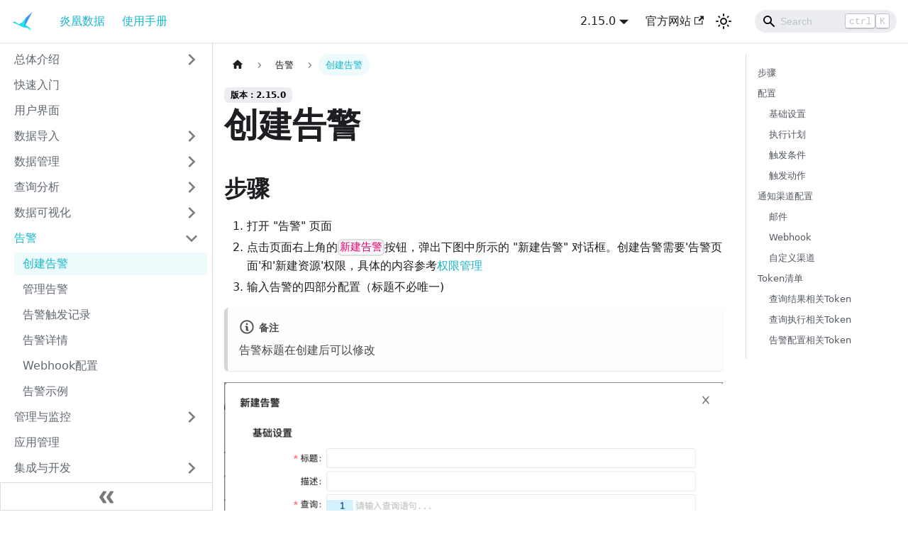

--- FILE ---
content_type: text/html
request_url: https://www.yanhuangdata.com/honghu_manual/docs/alerting/create/
body_size: 37789
content:
<!doctype html>
<html lang="zh" dir="ltr" class="docs-wrapper docs-doc-page docs-version-2.15.0 plugin-docs plugin-id-default docs-doc-id-alerting/create">
<head>
<meta charset="UTF-8">
<meta name="generator" content="Docusaurus v2.3.0">
<title data-rh="true">创建告警 | 炎凰数据™平台鸿鹄社区版</title><meta data-rh="true" name="viewport" content="width=device-width,initial-scale=1"><meta data-rh="true" name="twitter:card" content="summary_large_image"><meta data-rh="true" property="og:url" content="https://www.yanhuangdata.com/honghu_manual/docs/alerting/create/"><meta data-rh="true" name="docusaurus_locale" content="zh"><meta data-rh="true" name="docsearch:language" content="zh"><meta data-rh="true" name="docusaurus_version" content="2.15.0"><meta data-rh="true" name="docusaurus_tag" content="docs-default-2.15.0"><meta data-rh="true" name="docsearch:version" content="2.15.0"><meta data-rh="true" name="docsearch:docusaurus_tag" content="docs-default-2.15.0"><meta data-rh="true" property="og:title" content="创建告警 | 炎凰数据™平台鸿鹄社区版"><meta data-rh="true" name="description" content="步骤"><meta data-rh="true" property="og:description" content="步骤"><link data-rh="true" rel="icon" href="/honghu_manual/img/hh_favicon.ico"><link data-rh="true" rel="canonical" href="https://www.yanhuangdata.com/honghu_manual/docs/alerting/create/"><link data-rh="true" rel="alternate" href="https://www.yanhuangdata.com/honghu_manual/docs/alerting/create/" hreflang="zh"><link data-rh="true" rel="alternate" href="https://www.yanhuangdata.com/honghu_manual/en/docs/alerting/create/" hreflang="en"><link data-rh="true" rel="alternate" href="https://www.yanhuangdata.com/honghu_manual/docs/alerting/create/" hreflang="x-default"><link rel="stylesheet" href="/honghu_manual/assets/css/styles.8d4a695b.css">
<link rel="preload" href="/honghu_manual/assets/js/runtime~main.c8d959d5.js" as="script">
<link rel="preload" href="/honghu_manual/assets/js/main.fb68c4eb.js" as="script">
</head>
<body class="navigation-with-keyboard">
<script>!function(){function t(t){document.documentElement.setAttribute("data-theme",t)}var e=function(){var t=null;try{t=localStorage.getItem("theme")}catch(t){}return t}();t(null!==e?e:"light")}()</script><div id="__docusaurus">
<div role="region" aria-label="跳到主要内容"><a class="skipToContent_fXgn" href="#docusaurus_skipToContent_fallback">跳到主要内容</a></div><nav aria-label="Main" class="navbar navbar--fixed-top"><div class="navbar__inner"><div class="navbar__items"><button aria-label="切换导航栏" aria-expanded="false" class="navbar__toggle clean-btn" type="button"><svg width="30" height="30" viewBox="0 0 30 30" aria-hidden="true"><path stroke="currentColor" stroke-linecap="round" stroke-miterlimit="10" stroke-width="2" d="M4 7h22M4 15h22M4 23h22"></path></svg></button><a class="navbar__brand" href="/honghu_manual/"><div class="navbar__logo"><img src="/honghu_manual/img/hh_logo.png" alt="Yanhuang Logo" class="themedImage_ToTc themedImage--light_HNdA"><img src="/honghu_manual/img/hh_logo.png" alt="Yanhuang Logo" class="themedImage_ToTc themedImage--dark_i4oU"></div><b class="navbar__title text--truncate"></b></a><a aria-current="page" class="navbar__item navbar__link navbar__link--active" href="/honghu_manual/">炎凰数据</a><a aria-current="page" class="navbar__item navbar__link navbar__link--active" href="/honghu_manual/docs/">使用手册</a></div><div class="navbar__items navbar__items--right"><div class="navbar__item dropdown dropdown--hoverable dropdown--right"><a class="navbar__link" aria-haspopup="true" aria-expanded="false" role="button" href="/honghu_manual/docs/">2.15.0</a><ul class="dropdown__menu"><li><a aria-current="page" class="dropdown__link dropdown__link--active" href="/honghu_manual/docs/alerting/create/">2.15.0</a></li><li><a class="dropdown__link" href="/honghu_manual/docs/2.14.0/alerting/create/">2.14.0</a></li><li><a class="dropdown__link" href="/honghu_manual/docs/2.13.0/alerting/create/">2.13.0</a></li></ul></div><a href="https://www.yanhuangdata.com" target="_blank" rel="noopener noreferrer" class="navbar__item navbar__link">官方网站<svg width="13.5" height="13.5" aria-hidden="true" viewBox="0 0 24 24" class="iconExternalLink_nPIU"><path fill="currentColor" d="M21 13v10h-21v-19h12v2h-10v15h17v-8h2zm3-12h-10.988l4.035 4-6.977 7.07 2.828 2.828 6.977-7.07 4.125 4.172v-11z"></path></svg></a><div class="toggle_vylO colorModeToggle_DEke"><button class="clean-btn toggleButton_gllP toggleButtonDisabled_aARS" type="button" disabled="" title="切换浅色/暗黑模式（当前为浅色模式）" aria-label="切换浅色/暗黑模式（当前为浅色模式）" aria-live="polite"><svg viewBox="0 0 24 24" width="24" height="24" class="lightToggleIcon_pyhR"><path fill="currentColor" d="M12,9c1.65,0,3,1.35,3,3s-1.35,3-3,3s-3-1.35-3-3S10.35,9,12,9 M12,7c-2.76,0-5,2.24-5,5s2.24,5,5,5s5-2.24,5-5 S14.76,7,12,7L12,7z M2,13l2,0c0.55,0,1-0.45,1-1s-0.45-1-1-1l-2,0c-0.55,0-1,0.45-1,1S1.45,13,2,13z M20,13l2,0c0.55,0,1-0.45,1-1 s-0.45-1-1-1l-2,0c-0.55,0-1,0.45-1,1S19.45,13,20,13z M11,2v2c0,0.55,0.45,1,1,1s1-0.45,1-1V2c0-0.55-0.45-1-1-1S11,1.45,11,2z M11,20v2c0,0.55,0.45,1,1,1s1-0.45,1-1v-2c0-0.55-0.45-1-1-1C11.45,19,11,19.45,11,20z M5.99,4.58c-0.39-0.39-1.03-0.39-1.41,0 c-0.39,0.39-0.39,1.03,0,1.41l1.06,1.06c0.39,0.39,1.03,0.39,1.41,0s0.39-1.03,0-1.41L5.99,4.58z M18.36,16.95 c-0.39-0.39-1.03-0.39-1.41,0c-0.39,0.39-0.39,1.03,0,1.41l1.06,1.06c0.39,0.39,1.03,0.39,1.41,0c0.39-0.39,0.39-1.03,0-1.41 L18.36,16.95z M19.42,5.99c0.39-0.39,0.39-1.03,0-1.41c-0.39-0.39-1.03-0.39-1.41,0l-1.06,1.06c-0.39,0.39-0.39,1.03,0,1.41 s1.03,0.39,1.41,0L19.42,5.99z M7.05,18.36c0.39-0.39,0.39-1.03,0-1.41c-0.39-0.39-1.03-0.39-1.41,0l-1.06,1.06 c-0.39,0.39-0.39,1.03,0,1.41s1.03,0.39,1.41,0L7.05,18.36z"></path></svg><svg viewBox="0 0 24 24" width="24" height="24" class="darkToggleIcon_wfgR"><path fill="currentColor" d="M9.37,5.51C9.19,6.15,9.1,6.82,9.1,7.5c0,4.08,3.32,7.4,7.4,7.4c0.68,0,1.35-0.09,1.99-0.27C17.45,17.19,14.93,19,12,19 c-3.86,0-7-3.14-7-7C5,9.07,6.81,6.55,9.37,5.51z M12,3c-4.97,0-9,4.03-9,9s4.03,9,9,9s9-4.03,9-9c0-0.46-0.04-0.92-0.1-1.36 c-0.98,1.37-2.58,2.26-4.4,2.26c-2.98,0-5.4-2.42-5.4-5.4c0-1.81,0.89-3.42,2.26-4.4C12.92,3.04,12.46,3,12,3L12,3z"></path></svg></button></div><div class="searchBox_ZlJk"><div class="navbar__search searchBarContainer_NW3z"><input placeholder="Search" aria-label="Search" class="navbar__search-input"><div class="loadingRing_RJI3 searchBarLoadingRing_YnHq"><div></div><div></div><div></div><div></div></div><div class="searchHintContainer_Pkmr"><kbd class="searchHint_iIMx">ctrl</kbd><kbd class="searchHint_iIMx">K</kbd></div></div></div></div></div><div role="presentation" class="navbar-sidebar__backdrop"></div></nav><div id="docusaurus_skipToContent_fallback" class="main-wrapper mainWrapper_z2l0 docsWrapper_BCFX"><button aria-label="回到顶部" class="clean-btn theme-back-to-top-button backToTopButton_sjWU" type="button"></button><div class="docPage__5DB"><aside class="theme-doc-sidebar-container docSidebarContainer_b6E3"><div class="sidebarViewport_Xe31"><div class="sidebar_njMd"><nav aria-label="Docs sidebar" class="menu thin-scrollbar menu_SIkG"><ul class="theme-doc-sidebar-menu menu__list"><li class="theme-doc-sidebar-item-category theme-doc-sidebar-item-category-level-1 menu__list-item menu__list-item--collapsed"><div class="menu__list-item-collapsible"><a class="menu__link menu__link--sublist menu__link--sublist-caret" aria-expanded="false" href="/honghu_manual/docs/">总体介绍</a></div></li><li class="theme-doc-sidebar-item-link theme-doc-sidebar-item-link-level-1 menu__list-item"><a class="menu__link" href="/honghu_manual/docs/quick_start/">快速入门</a></li><li class="theme-doc-sidebar-item-link theme-doc-sidebar-item-link-level-1 menu__list-item"><a class="menu__link" href="/honghu_manual/docs/honghu_gui/">用户界面</a></li><li class="theme-doc-sidebar-item-category theme-doc-sidebar-item-category-level-1 menu__list-item menu__list-item--collapsed"><div class="menu__list-item-collapsible"><a class="menu__link menu__link--sublist" aria-expanded="false" href="/honghu_manual/docs/gdi/">数据导入</a><button aria-label="打开/收起侧边栏菜单「数据导入」" type="button" class="clean-btn menu__caret"></button></div></li><li class="theme-doc-sidebar-item-category theme-doc-sidebar-item-category-level-1 menu__list-item menu__list-item--collapsed"><div class="menu__list-item-collapsible"><a class="menu__link menu__link--sublist" aria-expanded="false" href="/honghu_manual/docs/data_management/">数据管理</a><button aria-label="打开/收起侧边栏菜单「数据管理」" type="button" class="clean-btn menu__caret"></button></div></li><li class="theme-doc-sidebar-item-category theme-doc-sidebar-item-category-level-1 menu__list-item menu__list-item--collapsed"><div class="menu__list-item-collapsible"><a class="menu__link menu__link--sublist" aria-expanded="false" href="/honghu_manual/docs/search/">查询分析</a><button aria-label="打开/收起侧边栏菜单「查询分析」" type="button" class="clean-btn menu__caret"></button></div></li><li class="theme-doc-sidebar-item-category theme-doc-sidebar-item-category-level-1 menu__list-item menu__list-item--collapsed"><div class="menu__list-item-collapsible"><a class="menu__link menu__link--sublist" aria-expanded="false" href="/honghu_manual/docs/dashboard/">数据可视化</a><button aria-label="打开/收起侧边栏菜单「数据可视化」" type="button" class="clean-btn menu__caret"></button></div></li><li class="theme-doc-sidebar-item-category theme-doc-sidebar-item-category-level-1 menu__list-item"><div class="menu__list-item-collapsible"><a class="menu__link menu__link--sublist menu__link--active" aria-expanded="true" href="/honghu_manual/docs/alerting/">告警</a><button aria-label="打开/收起侧边栏菜单「告警」" type="button" class="clean-btn menu__caret"></button></div><ul style="display:block;overflow:visible;height:auto" class="menu__list"><li class="theme-doc-sidebar-item-link theme-doc-sidebar-item-link-level-2 menu__list-item"><a class="menu__link menu__link--active" aria-current="page" tabindex="0" href="/honghu_manual/docs/alerting/create/">创建告警</a></li><li class="theme-doc-sidebar-item-link theme-doc-sidebar-item-link-level-2 menu__list-item"><a class="menu__link" tabindex="0" href="/honghu_manual/docs/alerting/manage/">管理告警</a></li><li class="theme-doc-sidebar-item-link theme-doc-sidebar-item-link-level-2 menu__list-item"><a class="menu__link" tabindex="0" href="/honghu_manual/docs/alerting/trigger_history/">告警触发记录</a></li><li class="theme-doc-sidebar-item-link theme-doc-sidebar-item-link-level-2 menu__list-item"><a class="menu__link" tabindex="0" href="/honghu_manual/docs/alerting/detail/">告警详情</a></li><li class="theme-doc-sidebar-item-link theme-doc-sidebar-item-link-level-2 menu__list-item"><a class="menu__link" tabindex="0" href="/honghu_manual/docs/alerting/setup_webhook/">Webhook配置</a></li><li class="theme-doc-sidebar-item-link theme-doc-sidebar-item-link-level-2 menu__list-item"><a class="menu__link" tabindex="0" href="/honghu_manual/docs/alerting/example/">告警示例</a></li></ul></li><li class="theme-doc-sidebar-item-category theme-doc-sidebar-item-category-level-1 menu__list-item menu__list-item--collapsed"><div class="menu__list-item-collapsible"><a class="menu__link menu__link--sublist" aria-expanded="false" href="/honghu_manual/docs/preference/">管理与监控</a><button aria-label="打开/收起侧边栏菜单「管理与监控」" type="button" class="clean-btn menu__caret"></button></div></li><li class="theme-doc-sidebar-item-link theme-doc-sidebar-item-link-level-1 menu__list-item"><a class="menu__link" href="/honghu_manual/docs/application/">应用管理</a></li><li class="theme-doc-sidebar-item-category theme-doc-sidebar-item-category-level-1 menu__list-item menu__list-item--collapsed"><div class="menu__list-item-collapsible"><a class="menu__link menu__link--sublist" aria-expanded="false" href="/honghu_manual/docs/integration/">集成与开发</a><button aria-label="打开/收起侧边栏菜单「集成与开发」" type="button" class="clean-btn menu__caret"></button></div></li><li class="theme-doc-sidebar-item-link theme-doc-sidebar-item-link-level-1 menu__list-item"><a class="menu__link" href="/honghu_manual/docs/faq/">常见问题(FAQ)</a></li><li class="theme-doc-sidebar-item-category theme-doc-sidebar-item-category-level-1 menu__list-item menu__list-item--collapsed"><div class="menu__list-item-collapsible"><a class="menu__link menu__link--sublist" aria-expanded="false" href="/honghu_manual/docs/honghu_release_notes/">版本发布信息</a><button aria-label="打开/收起侧边栏菜单「版本发布信息」" type="button" class="clean-btn menu__caret"></button></div></li><li class="theme-doc-sidebar-item-link theme-doc-sidebar-item-link-level-1 menu__list-item"><a class="menu__link" href="/honghu_manual/docs/honghu_help_center/">鸿鹄帮助中心</a></li><li class="theme-doc-sidebar-item-link theme-doc-sidebar-item-link-level-1 menu__list-item"><a class="menu__link" href="/honghu_manual/docs/glossary/">术语表</a></li><li class="theme-doc-sidebar-item-category theme-doc-sidebar-item-category-level-1 menu__list-item menu__list-item--collapsed"><div class="menu__list-item-collapsible"><a class="menu__link menu__link--sublist menu__link--sublist-caret" aria-expanded="false" href="/honghu_manual/docs/honghu_agreement/EULA/">相关协议</a></div></li><li class="theme-doc-sidebar-item-link theme-doc-sidebar-item-link-level-1 menu__list-item"><a class="menu__link" href="/honghu_manual/docs/honghu_naming_convention/">命名规范</a></li></ul></nav><button type="button" title="收起侧边栏" aria-label="收起侧边栏" class="button button--secondary button--outline collapseSidebarButton_PEFL"><svg width="20" height="20" aria-hidden="true" class="collapseSidebarButtonIcon_kv0_"><g fill="#7a7a7a"><path d="M9.992 10.023c0 .2-.062.399-.172.547l-4.996 7.492a.982.982 0 01-.828.454H1c-.55 0-1-.453-1-1 0-.2.059-.403.168-.551l4.629-6.942L.168 3.078A.939.939 0 010 2.528c0-.548.45-.997 1-.997h2.996c.352 0 .649.18.828.45L9.82 9.472c.11.148.172.347.172.55zm0 0"></path><path d="M19.98 10.023c0 .2-.058.399-.168.547l-4.996 7.492a.987.987 0 01-.828.454h-3c-.547 0-.996-.453-.996-1 0-.2.059-.403.168-.551l4.625-6.942-4.625-6.945a.939.939 0 01-.168-.55 1 1 0 01.996-.997h3c.348 0 .649.18.828.45l4.996 7.492c.11.148.168.347.168.55zm0 0"></path></g></svg></button></div></div></aside><main class="docMainContainer_gTbr"><div class="container padding-top--md padding-bottom--lg"><div class="row"><div class="col docItemCol_VOVn"><div class="docItemContainer_Djhp"><article><nav class="theme-doc-breadcrumbs breadcrumbsContainer_Z_bl" aria-label="页面路径"><ul class="breadcrumbs" itemscope="" itemtype="https://schema.org/BreadcrumbList"><li class="breadcrumbs__item"><a aria-label="主页面" class="breadcrumbs__link" href="/honghu_manual/"><svg viewBox="0 0 24 24" class="breadcrumbHomeIcon_YNFT"><path d="M10 19v-5h4v5c0 .55.45 1 1 1h3c.55 0 1-.45 1-1v-7h1.7c.46 0 .68-.57.33-.87L12.67 3.6c-.38-.34-.96-.34-1.34 0l-8.36 7.53c-.34.3-.13.87.33.87H5v7c0 .55.45 1 1 1h3c.55 0 1-.45 1-1z" fill="currentColor"></path></svg></a></li><li itemscope="" itemprop="itemListElement" itemtype="https://schema.org/ListItem" class="breadcrumbs__item"><a class="breadcrumbs__link" itemprop="item" href="/honghu_manual/docs/alerting/"><span itemprop="name">告警</span></a><meta itemprop="position" content="1"></li><li itemscope="" itemprop="itemListElement" itemtype="https://schema.org/ListItem" class="breadcrumbs__item breadcrumbs__item--active"><span class="breadcrumbs__link" itemprop="name">创建告警</span><meta itemprop="position" content="2"></li></ul></nav><span class="theme-doc-version-badge badge badge--secondary">版本：2.15.0</span><div class="tocCollapsible_ETCw theme-doc-toc-mobile tocMobile_ITEo"><button type="button" class="clean-btn tocCollapsibleButton_TO0P">本页总览</button></div><div class="theme-doc-markdown markdown"><h1>创建告警</h1><h2 class="anchor anchorWithStickyNavbar_LWe7" id="步骤">步骤<a href="#步骤" class="hash-link" aria-label="步骤的直接链接" title="步骤的直接链接">​</a></h2><ol><li>打开 &quot;告警&quot; 页面</li><li>点击页面右上角的<code>新建告警</code>按钮，弹出下图中所示的 &quot;新建告警&quot; 对话框。创建告警需要&#x27;告警页面&#x27;和&#x27;新建资源&#x27;权限，具体的内容参考<a href="/honghu_manual/docs/preference/system/honghu_rbac/resource_management/">权限管理</a></li><li>输入告警的四部分配置（标题不必唯一)</li></ol><div class="theme-admonition theme-admonition-note alert alert--secondary admonition_LlT9"><div class="admonitionHeading_tbUL"><span class="admonitionIcon_kALy"><svg viewBox="0 0 14 16"><path fill-rule="evenodd" d="M6.3 5.69a.942.942 0 0 1-.28-.7c0-.28.09-.52.28-.7.19-.18.42-.28.7-.28.28 0 .52.09.7.28.18.19.28.42.28.7 0 .28-.09.52-.28.7a1 1 0 0 1-.7.3c-.28 0-.52-.11-.7-.3zM8 7.99c-.02-.25-.11-.48-.31-.69-.2-.19-.42-.3-.69-.31H6c-.27.02-.48.13-.69.31-.2.2-.3.44-.31.69h1v3c.02.27.11.5.31.69.2.2.42.31.69.31h1c.27 0 .48-.11.69-.31.2-.19.3-.42.31-.69H8V7.98v.01zM7 2.3c-3.14 0-5.7 2.54-5.7 5.68 0 3.14 2.56 5.7 5.7 5.7s5.7-2.55 5.7-5.7c0-3.15-2.56-5.69-5.7-5.69v.01zM7 .98c3.86 0 7 3.14 7 7s-3.14 7-7 7-7-3.12-7-7 3.14-7 7-7z"></path></svg></span>备注</div><div class="admonitionContent_S0QG"><p>告警标题在创建后可以修改</p></div></div><p><img loading="lazy" alt="create_alert_page" src="/honghu_manual/assets/images/create_alert_page-831627df424d8775a6be5005d332b990.png" width="1602" height="1518" class="img_ev3q"></p><hr><h2 class="anchor anchorWithStickyNavbar_LWe7" id="配置">配置<a href="#配置" class="hash-link" aria-label="配置的直接链接" title="配置的直接链接">​</a></h2><h3 class="anchor anchorWithStickyNavbar_LWe7" id="基础设置">基础设置<a href="#基础设置" class="hash-link" aria-label="基础设置的直接链接" title="基础设置的直接链接">​</a></h3><ul><li><p>标题</p><p>告警的标题</p></li><li><p>描述</p><p>告警的描述</p></li><li><p>查询</p><p>查询语句的内容为炎凰数据平台所支持的 <a href="/honghu_manual/docs/search/sql_syntax/">SQL查询</a>，也可直接从预存查询导入语句和时间范围</p></li><li><p>时间范围</p><p>查询的时间范围可以选择相对时间范围或固定时间范围。通常情况下应该使用相对时间范围，如过去五分钟、过去一小时等等。
对于使用相对时间范围的查询，每次查询时使用的时间范围会从查询被执行的时间点开始计算相对的时间区间；如果使用固定时间范围，则每次查询的时间区间的起始时间点都相同。</p></li></ul><h3 class="anchor anchorWithStickyNavbar_LWe7" id="执行计划">执行计划<a href="#执行计划" class="hash-link" aria-label="执行计划的直接链接" title="执行计划的直接链接">​</a></h3><ul><li><p>执行计划</p><p>执行计划规定了查询被周期性执行的时间点，采用 <a href="https://en.wikipedia.org/wiki/Cron" target="_blank" rel="noopener noreferrer">Cron</a> 时间格式，例如：</p></li></ul><table><thead><tr><th align="left">Cron表达式</th><th align="left">说明</th></tr></thead><tbody><tr><td align="left">*<!-- -->/5 * * * *</td><td align="left">每五分钟执行</td></tr><tr><td align="left">0 * * * *</td><td align="left">每个小时整点执行</td></tr></tbody></table><ul><li><p>时区选择</p><p>用户可以根据自己所在时区或者任务目标时区进行自由合理选取：
<img loading="lazy" alt="cron_timezone_support" src="/honghu_manual/assets/images/cron_timezone_support-6459b7bd8c38ac04d4b0b199352206c5.png" width="812" height="636" class="img_ev3q"></p></li><li><p>延迟</p><p>查询被执行的时间点还可以通过设置 &quot;延迟&quot; 进行微调。
比如考虑到从数据源产生数据的时间点距离数据进入数据平台并可以被查询的时间点之间存在五秒种的延迟，那么可以通过设置五秒中延迟来推迟查询的执行（但是查询所使用的时间区间并不会受延迟的影响）。</p></li></ul><h3 class="anchor anchorWithStickyNavbar_LWe7" id="触发条件">触发条件<a href="#触发条件" class="hash-link" aria-label="触发条件的直接链接" title="触发条件的直接链接">​</a></h3><p>触发条件模块中包括三项设置：触发条件、严重性、告警抑制</p><ul><li><p>触发条件：告警的触发条件是告警是否应该被触发的判断条件，有两种触发条件可供选择：</p><ul><li><p>预设条件：预设的触发条件基本可以满足大部分常用的触发场景，如根据查询结果的条数（count）判断是否应该触发告警。</p></li><li><p>自定义条件：自定义的触发条件则是针对查询结果中的某个特定字段的值判断是否应该触发告警。对于查询结果的条数大于一的情况，可以使用各种聚合函数计算出该字段的最终值用作判断条件；如果查询结果的条数大于一，但不使用聚合函数时，第一条查询结果的字段值将被用作判断条件。</p></li></ul></li><li><p>严重性：告警的严重性级别，有四种级别可供选择：<code>低</code>、<code>中</code>、<code>高</code>、<code>严重</code>。</p></li><li><p>告警抑制：告警抑制是为了避免在短时间内频繁触发告警，有四种告警抑制方式可供选择：</p><ul><li>无：不对告警进行抑制。</li><li>按时间：在指定的时间段内，只执行一次告警动作。</li><li>按次数：连续设定次满足触发条件后，才执行告警动作。</li><li>按时间与次数：在指定的时间段内，累计设定次数满足触发条件后只执行一次告警动作。</li></ul></li></ul><h3 class="anchor anchorWithStickyNavbar_LWe7" id="触发动作">触发动作<a href="#触发动作" class="hash-link" aria-label="触发动作的直接链接" title="触发动作的直接链接">​</a></h3><ul><li><p>动作</p><p>从平台内置或自定义的通知渠道中选择接收告警的渠道，并完成所选择的<a href="#%E9%80%9A%E7%9F%A5%E6%B8%A0%E9%81%93%E9%85%8D%E7%BD%AE">通知渠道配置</a>。</p></li><li><p>严重性</p><p>您可以设置告警严重性级别。严重性级别有助于在&quot;触发记录&quot;页面中的告警触发记录进行排序或筛选。</p></li><li><p>限制</p><p>为避免频繁执行的告警发送大量重复的通知，可以限制同一个告警发送的通知数量。
当限制被打开时，如果告警被第一次触发，则会立刻发送通知。但是在发送第一次通知之后指定的时间段里，系统不会再发送相同的通知。
直至时间段过完，并且告警再次被触发时，才会再次发送通知，同时新一轮的限制被打开。</p></li></ul><hr><h2 class="anchor anchorWithStickyNavbar_LWe7" id="通知渠道配置">通知渠道配置<a href="#通知渠道配置" class="hash-link" aria-label="通知渠道配置的直接链接" title="通知渠道配置的直接链接">​</a></h2><h3 class="anchor anchorWithStickyNavbar_LWe7" id="邮件">邮件<a href="#邮件" class="hash-link" aria-label="邮件的直接链接" title="邮件的直接链接">​</a></h3><p>使用邮件通知告警时，可以指定邮件的接收者、标题、正文等：</p><p><img loading="lazy" alt="alert_email_form" src="/honghu_manual/assets/images/alert_email_form-689bbf933b7a631aaf2688addea8d75d.png" width="1164" height="1190" class="img_ev3q"></p><div class="theme-admonition theme-admonition-info alert alert--info admonition_LlT9"><div class="admonitionHeading_tbUL"><span class="admonitionIcon_kALy"><svg viewBox="0 0 14 16"><path fill-rule="evenodd" d="M7 2.3c3.14 0 5.7 2.56 5.7 5.7s-2.56 5.7-5.7 5.7A5.71 5.71 0 0 1 1.3 8c0-3.14 2.56-5.7 5.7-5.7zM7 1C3.14 1 0 4.14 0 8s3.14 7 7 7 7-3.14 7-7-3.14-7-7-7zm1 3H6v5h2V4zm0 6H6v2h2v-2z"></path></svg></span>信息</div><div class="admonitionContent_S0QG"><p>使用邮件前，先要由系统管理员完成相关的配置，如SMTP服务器连接、通知邮件发送者等</p></div></div><p>如何配置邮件服务？详见<a href="/honghu_manual/docs/preference/system/smtp/">邮件设置</a></p><p>正文模式为“纯文本”时，邮件内容将以纯文本形式发送，内部所有HTML特殊字符将被转义；正文模式为“HTML”时，邮件内容将以HTML的形式发送，保留所有HTML特殊字符。</p><p>邮件的标题和正文部分除了可以被设置为固定内容外，用户还可以使用Token将告警的执行信息带入邮件的标题和正文，为响应者提供更加精确的告警信息：</p><table><thead><tr><th align="left">Token格式</th><th align="left">说明</th><th align="left">使用示例</th></tr></thead><tbody><tr><td align="left"><code>{{token名}}</code></td><td align="left">两层花括号 + token名 + 两层反花括号</td><td align="left">在邮件标题中使用查询结果中host字段的值：<br><code>服务器 {{search.result.host}} CPU利用率异常</code><br>可用Token请参考 <a href="#token-lists">Token清单</a></td></tr></tbody></table><h3 class="anchor anchorWithStickyNavbar_LWe7" id="webhook">Webhook<a href="#webhook" class="hash-link" aria-label="Webhook的直接链接" title="Webhook的直接链接">​</a></h3><p>Webhook给用户提供了一种通过第三方API提供商（比如slack/teams等IM工具）发送告警的能力。用户可以配置供应商网址，请求方式，验证方式等参数：</p><p><img loading="lazy" alt="alert_webhook_form" src="/honghu_manual/assets/images/alert_webhook_form-d55a04d576771bf89dde9088993510cf.png" width="1168" height="766" class="img_ev3q"></p><div class="theme-admonition theme-admonition-note alert alert--secondary admonition_LlT9"><div class="admonitionHeading_tbUL"><span class="admonitionIcon_kALy"><svg viewBox="0 0 14 16"><path fill-rule="evenodd" d="M6.3 5.69a.942.942 0 0 1-.28-.7c0-.28.09-.52.28-.7.19-.18.42-.28.7-.28.28 0 .52.09.7.28.18.19.28.42.28.7 0 .28-.09.52-.28.7a1 1 0 0 1-.7.3c-.28 0-.52-.11-.7-.3zM8 7.99c-.02-.25-.11-.48-.31-.69-.2-.19-.42-.3-.69-.31H6c-.27.02-.48.13-.69.31-.2.2-.3.44-.31.69h1v3c.02.27.11.5.31.69.2.2.42.31.69.31h1c.27 0 .48-.11.69-.31.2-.19.3-.42.31-.69H8V7.98v.01zM7 2.3c-3.14 0-5.7 2.54-5.7 5.68 0 3.14 2.56 5.7 5.7 5.7s5.7-2.55 5.7-5.7c0-3.15-2.56-5.69-5.7-5.69v.01zM7 .98c3.86 0 7 3.14 7 7s-3.14 7-7 7-7-3.12-7-7 3.14-7 7-7z"></path></svg></span>备注</div><div class="admonitionContent_S0QG"><p>标头(headers)和负载(payload)的输入必须是合法的JSON格式，比如</p><ul><li>标头：<code>{ &quot;Content-Type&quot;: &quot;application/json&quot; }</code></li><li>负载：<code>{ &quot;text&quot;: &quot;Hello, world.&quot; }</code></li></ul></div></div><p>如何在第三方软件上配置Webhook？<a href="/honghu_manual/docs/alerting/setup_webhook/">Webhook配置</a></p><h3 class="anchor anchorWithStickyNavbar_LWe7" id="自定义渠道">自定义渠道<a href="#自定义渠道" class="hash-link" aria-label="自定义渠道的直接链接" title="自定义渠道的直接链接">​</a></h3><p>自定义渠道来源于自定义应用。</p><p>新建应用，并选择带有自定义渠道的应用。</p><p><img loading="lazy" alt="create_app" src="/honghu_manual/assets/images/create_app-52ca9d6b7734a99228e78ce38f2d0ca2.png" width="1023" height="1129" class="img_ev3q"></p><p>在告警的触发动作中选择自定义的触发动作，并填写触发动作需要的基本信息。</p><p><img loading="lazy" alt="alert_custom_action" src="/honghu_manual/assets/images/alert_custom_action-88de0614ec387b66f8b79c820a891d3c.png" width="1375" height="707" class="img_ev3q"></p><hr><h2 class="anchor anchorWithStickyNavbar_LWe7" id="token-lists">Token清单<a href="#token-lists" class="hash-link" aria-label="Token清单的直接链接" title="Token清单的直接链接">​</a></h2><h3 class="anchor anchorWithStickyNavbar_LWe7" id="查询结果相关token">查询结果相关Token<a href="#查询结果相关token" class="hash-link" aria-label="查询结果相关Token的直接链接" title="查询结果相关Token的直接链接">​</a></h3><table><thead><tr><th align="left">名称</th><th align="left">例值</th><th align="left">描述</th></tr></thead><tbody><tr><td align="left">search.result.*</td><td align="left">-</td><td align="left">查询结果中的字段值可以通过 <code>search.result.字段名</code> 获得，比如 <code>search.result.host</code> 表示查询结果中host字段的值</td></tr></tbody></table><h3 class="anchor anchorWithStickyNavbar_LWe7" id="查询执行相关token">查询执行相关Token<a href="#查询执行相关token" class="hash-link" aria-label="查询执行相关Token的直接链接" title="查询执行相关Token的直接链接">​</a></h3><table><thead><tr><th align="left">名称</th><th align="left">示例</th><th>说明</th></tr></thead><tbody><tr><td align="left">execution.flowId</td><td align="left">ALERT - 49101d62-3efd-4cab-b84e-0d9703bb1ea2</td><td>本次监测告警任务所属告警的唯一标识符</td></tr><tr><td align="left">execution.flowRunId</td><td align="left">ec9cf5b6-1a6b-4ea3-8cb6-3b134f994ab0</td><td>本次监测告警任务执行的唯一标识符</td></tr><tr><td align="left">execution.startTime</td><td align="left">2020-09-17T18:12:39.683475+08:00</td><td>本次监测告警任务执行的开始时间点</td></tr><tr><td align="left">execution.endTime</td><td align="left">2020-09-17T18:12:41.002609+08:00</td><td>本次监测告警任务执行的结束时间点</td></tr><tr><td align="left">execution.duration</td><td align="left">1319134</td><td>本次监测告警任务执行的时长，单位/微秒</td></tr><tr><td align="left">execution.callbackBaseUrl</td><td align="left"><a href="https://www.example.com.cn" target="_blank" rel="noopener noreferrer">https://www.example.com.cn</a></td><td>本次监测告警所运行的环境的链接根URL</td></tr><tr><td align="left">execution.callbackUrl</td><td align="left"><a href="https://www.example.com.cn/zh-CN/app/test/alerts/39c80fc7-23df-4b9f-987a-3d1f7f278533?flowRunId=464dad5f-2ba8-4623-963d-6ff0f79b867d" target="_blank" rel="noopener noreferrer">https://www.example.com.cn/zh-CN/app/test/alerts/39c80fc7-23df-4b9f-987a-3d1f7f278533?flowRunId=464dad5f-2ba8-4623-963d-6ff0f79b867d</a></td><td>本次监测告警详情页面的链接</td></tr><tr><td align="left">search.execution.searchStartTime</td><td align="left">2020-09-17T18:12:39.734908+08:00</td><td>本次监测告警任务中查询的开始时间点</td></tr><tr><td align="left">search.execution.searchEndTime</td><td align="left">2020-09-17T18:12:40.945788+08:00</td><td>本次监测告警任务中查询的结束时间点</td></tr><tr><td align="left">search.execution.searchDuration</td><td align="left">1210880</td><td>本次监测告警任务中查询的时长，单位/微秒</td></tr><tr><td align="left">search.execution.searchJobId</td><td align="left">952bfd3c-39dd-499c-9c23-2eaa0858f366</td><td>本次监测告警任务中查询的jobID</td></tr><tr><td align="left">search.execution.searchEventCount</td><td align="left">10</td><td>本次监测告警任务中查询结果的数量</td></tr><tr><td align="left">search.execution.filterDuration</td><td align="left">543</td><td>本次监测告警任务中应用触发条件执行的时长，单位/微秒</td></tr><tr><td align="left">search.execution.filterEventCount</td><td align="left">3</td><td>本次监测告警任务中符合触发条件的结果的数量</td></tr></tbody></table><h3 class="anchor anchorWithStickyNavbar_LWe7" id="告警配置相关token">告警配置相关Token<a href="#告警配置相关token" class="hash-link" aria-label="告警配置相关Token的直接链接" title="告警配置相关Token的直接链接">​</a></h3><table><thead><tr><th align="left">名称</th><th align="left">示例</th><th align="left">说明</th></tr></thead><tbody><tr><td align="left">config.title</td><td align="left">-</td><td align="left">告警的名称</td></tr><tr><td align="left">config.description</td><td align="left">-</td><td align="left">告警的描述</td></tr><tr><td align="left">config.conditions.query</td><td align="left">SELECT * FORM app_log WHERE level = &#x27;FATAL&#x27;</td><td align="left">告警中执行的查询语句</td></tr><tr><td align="left">config.conditions.earliestTime</td><td align="left">3600</td><td align="left">告警中执行的查询时间范围的起始时间点</td></tr><tr><td align="left">config.conditions.latestTime</td><td align="left">now</td><td align="left">告警中执行的查询时间范围的结束时间点</td></tr><tr><td align="left">config.schedule.cron</td><td align="left"><em>/10 </em> * * *</td><td align="left">告警执行计划的Cron表达式</td></tr><tr><td align="left">config.schedule.delay</td><td align="left">10</td><td align="left">告警执行计划的延迟时间，单位/秒</td></tr></tbody></table></div></article><nav class="pagination-nav docusaurus-mt-lg" aria-label="文档分页导航"><a class="pagination-nav__link pagination-nav__link--prev" href="/honghu_manual/docs/alerting/"><div class="pagination-nav__sublabel">上一页</div><div class="pagination-nav__label">告警</div></a><a class="pagination-nav__link pagination-nav__link--next" href="/honghu_manual/docs/alerting/manage/"><div class="pagination-nav__sublabel">下一页</div><div class="pagination-nav__label">管理告警</div></a></nav></div></div><div class="col col--3"><div class="tableOfContents_bqdL thin-scrollbar theme-doc-toc-desktop"><ul class="table-of-contents table-of-contents__left-border"><li><a href="#步骤" class="table-of-contents__link toc-highlight">步骤</a></li><li><a href="#配置" class="table-of-contents__link toc-highlight">配置</a><ul><li><a href="#基础设置" class="table-of-contents__link toc-highlight">基础设置</a></li><li><a href="#执行计划" class="table-of-contents__link toc-highlight">执行计划</a></li><li><a href="#触发条件" class="table-of-contents__link toc-highlight">触发条件</a></li><li><a href="#触发动作" class="table-of-contents__link toc-highlight">触发动作</a></li></ul></li><li><a href="#通知渠道配置" class="table-of-contents__link toc-highlight">通知渠道配置</a><ul><li><a href="#邮件" class="table-of-contents__link toc-highlight">邮件</a></li><li><a href="#webhook" class="table-of-contents__link toc-highlight">Webhook</a></li><li><a href="#自定义渠道" class="table-of-contents__link toc-highlight">自定义渠道</a></li></ul></li><li><a href="#token-lists" class="table-of-contents__link toc-highlight">Token清单</a><ul><li><a href="#查询结果相关token" class="table-of-contents__link toc-highlight">查询结果相关Token</a></li><li><a href="#查询执行相关token" class="table-of-contents__link toc-highlight">查询执行相关Token</a></li><li><a href="#告警配置相关token" class="table-of-contents__link toc-highlight">告警配置相关Token</a></li></ul></li></ul></div></div></div></div></main></div></div><footer class="footer footer--dark"><div class="container container-fluid"><div class="row footer__links"><div class="col footer__col"><div class="footer__title">文档</div><ul class="footer__items clean-list"><li class="footer__item"><a class="footer__link-item" href="/honghu_manual/docs/">产品使用手册</a></li><li class="footer__item"><a class="footer__link-item" href="/honghu_manual/docs/gdi/">数据导入</a></li><li class="footer__item"><a class="footer__link-item" href="/honghu_manual/docs/search/sql_syntax/">SQL语法</a></li><li class="footer__item"><a class="footer__link-item" href="/honghu_manual/docs/dashboard/">仪表板</a></li></ul></div><div class="col footer__col"><div class="footer__title">炎凰数据</div><ul class="footer__items clean-list"><li class="footer__item"><a href="https://www.yanhuangdata.com" target="_blank" rel="noopener noreferrer" class="footer__link-item">官网<svg width="13.5" height="13.5" aria-hidden="true" viewBox="0 0 24 24" class="iconExternalLink_nPIU"><path fill="currentColor" d="M21 13v10h-21v-19h12v2h-10v15h17v-8h2zm3-12h-10.988l4.035 4-6.977 7.07 2.828 2.828 6.977-7.07 4.125 4.172v-11z"></path></svg></a></li><li class="footer__item"><a href="mailto:hello@yanhuangdata.com" target="_blank" rel="noopener noreferrer" class="footer__link-item">联系我们<svg width="13.5" height="13.5" aria-hidden="true" viewBox="0 0 24 24" class="iconExternalLink_nPIU"><path fill="currentColor" d="M21 13v10h-21v-19h12v2h-10v15h17v-8h2zm3-12h-10.988l4.035 4-6.977 7.07 2.828 2.828 6.977-7.07 4.125 4.172v-11z"></path></svg></a></li><li class="footer__item">
                <a href="https://mp.weixin.qq.com/s/SeFECfRGw9rFtEQZLyxWVw" target="_blank" rel="noopener noreferrer" class="footer__link-item">
                微信公众号<br>
                  <img src="/honghu_manual/img/wechat-qr-code.jpeg" alt="扫码关注炎凰数据" width="120" height="120">
                
                </li></ul></div></div><div class="footer__bottom text--center"><div class="footer__copyright">Copyright © 2024 YanhuangData, Inc. Built with Docusaurus.</div></div></div></footer></div>
<script src="/honghu_manual/assets/js/runtime~main.c8d959d5.js"></script>
<script src="/honghu_manual/assets/js/main.fb68c4eb.js"></script>
</body>
</html>

--- FILE ---
content_type: application/javascript
request_url: https://www.yanhuangdata.com/honghu_manual/assets/js/1be78505.eac39b94.js
body_size: 11879
content:
"use strict";(self.webpackChunkyhp_doc=self.webpackChunkyhp_doc||[]).push([[9514,4972],{19963:(e,t,n)=>{n.r(t),n.d(t,{default:()=>Ce});var a=n(67294),l=n(34334),o=n(1944),r=n(35281),i=n(43320),c=n(52802),s=n(74477),d=n(1116),m=n(63929),u=n(95999),b=n(12466),p=n(85936);const h="backToTopButton_sjWU",E="backToTopButtonShow_xfvO";function f(){const{shown:e,scrollToTop:t}=function(e){let{threshold:t}=e;const[n,l]=(0,a.useState)(!1),o=(0,a.useRef)(!1),{startScroll:r,cancelScroll:i}=(0,b.Ct)();return(0,b.RF)(((e,n)=>{let{scrollY:a}=e;const r=null==n?void 0:n.scrollY;r&&(o.current?o.current=!1:a>=r?(i(),l(!1)):a<t?l(!1):a+window.innerHeight<document.documentElement.scrollHeight&&l(!0))})),(0,p.S)((e=>{e.location.hash&&(o.current=!0,l(!1))})),{shown:n,scrollToTop:()=>r(0)}}({threshold:300});return a.createElement("button",{"aria-label":(0,u.I)({id:"theme.BackToTopButton.buttonAriaLabel",message:"Scroll back to top",description:"The ARIA label for the back to top button"}),className:(0,l.Z)("clean-btn",r.k.common.backToTopButton,h,e&&E),type:"button",onClick:t})}var v=n(76775),g=n(87524),_=n(86668),k=n(21327),C=n(83117);function S(e){return a.createElement("svg",(0,C.Z)({width:"20",height:"20","aria-hidden":"true"},e),a.createElement("g",{fill:"#7a7a7a"},a.createElement("path",{d:"M9.992 10.023c0 .2-.062.399-.172.547l-4.996 7.492a.982.982 0 01-.828.454H1c-.55 0-1-.453-1-1 0-.2.059-.403.168-.551l4.629-6.942L.168 3.078A.939.939 0 010 2.528c0-.548.45-.997 1-.997h2.996c.352 0 .649.18.828.45L9.82 9.472c.11.148.172.347.172.55zm0 0"}),a.createElement("path",{d:"M19.98 10.023c0 .2-.058.399-.168.547l-4.996 7.492a.987.987 0 01-.828.454h-3c-.547 0-.996-.453-.996-1 0-.2.059-.403.168-.551l4.625-6.942-4.625-6.945a.939.939 0 01-.168-.55 1 1 0 01.996-.997h3c.348 0 .649.18.828.45l4.996 7.492c.11.148.168.347.168.55zm0 0"})))}const I="collapseSidebarButton_PEFL",N="collapseSidebarButtonIcon_kv0_";function Z(e){let{onClick:t}=e;return a.createElement("button",{type:"button",title:(0,u.I)({id:"theme.docs.sidebar.collapseButtonTitle",message:"Collapse sidebar",description:"The title attribute for collapse button of doc sidebar"}),"aria-label":(0,u.I)({id:"theme.docs.sidebar.collapseButtonAriaLabel",message:"Collapse sidebar",description:"The title attribute for collapse button of doc sidebar"}),className:(0,l.Z)("button button--secondary button--outline",I),onClick:t},a.createElement(S,{className:N}))}var y=n(59689),x=n(902);const T=Symbol("EmptyContext"),w=a.createContext(T);function L(e){let{children:t}=e;const[n,l]=(0,a.useState)(null),o=(0,a.useMemo)((()=>({expandedItem:n,setExpandedItem:l})),[n]);return a.createElement(w.Provider,{value:o},t)}var A=n(86043),M=n(48596),B=n(39960),F=n(72389);function H(e){let{categoryLabel:t,onClick:n}=e;return a.createElement("button",{"aria-label":(0,u.I)({id:"theme.DocSidebarItem.toggleCollapsedCategoryAriaLabel",message:"Toggle the collapsible sidebar category '{label}'",description:"The ARIA label to toggle the collapsible sidebar category"},{label:t}),type:"button",className:"clean-btn menu__caret",onClick:n})}function P(e){let{item:t,onItemClick:n,activePath:o,level:i,index:s,...d}=e;const{items:m,label:u,collapsible:b,className:p,href:h}=t,{docs:{sidebar:{autoCollapseCategories:E}}}=(0,_.L)(),f=function(e){const t=(0,F.Z)();return(0,a.useMemo)((()=>e.href?e.href:!t&&e.collapsible?(0,c.Wl)(e):void 0),[e,t])}(t),v=(0,c._F)(t,o),g=(0,M.Mg)(h,o),{collapsed:k,setCollapsed:S}=(0,A.u)({initialState:()=>!!b&&(!v&&t.collapsed)}),{expandedItem:I,setExpandedItem:N}=function(){const e=(0,a.useContext)(w);if(e===T)throw new x.i6("DocSidebarItemsExpandedStateProvider");return e}(),Z=function(e){void 0===e&&(e=!k),N(e?null:s),S(e)};return function(e){let{isActive:t,collapsed:n,updateCollapsed:l}=e;const o=(0,x.D9)(t);(0,a.useEffect)((()=>{t&&!o&&n&&l(!1)}),[t,o,n,l])}({isActive:v,collapsed:k,updateCollapsed:Z}),(0,a.useEffect)((()=>{b&&null!=I&&I!==s&&E&&S(!0)}),[b,I,s,S,E]),a.createElement("li",{className:(0,l.Z)(r.k.docs.docSidebarItemCategory,r.k.docs.docSidebarItemCategoryLevel(i),"menu__list-item",{"menu__list-item--collapsed":k},p)},a.createElement("div",{className:(0,l.Z)("menu__list-item-collapsible",{"menu__list-item-collapsible--active":g})},a.createElement(B.Z,(0,C.Z)({className:(0,l.Z)("menu__link",{"menu__link--sublist":b,"menu__link--sublist-caret":!h&&b,"menu__link--active":v}),onClick:b?e=>{null==n||n(t),h?Z(!1):(e.preventDefault(),Z())}:()=>{null==n||n(t)},"aria-current":g?"page":void 0,"aria-expanded":b?!k:void 0,href:b?f??"#":f},d),u),h&&b&&a.createElement(H,{categoryLabel:u,onClick:e=>{e.preventDefault(),Z()}})),a.createElement(A.z,{lazy:!0,as:"ul",className:"menu__list",collapsed:k},a.createElement(q,{items:m,tabIndex:k?-1:0,onItemClick:n,activePath:o,level:i+1})))}var D=n(13919),W=n(39471);const R="menuExternalLink_NmtK";function V(e){let{item:t,onItemClick:n,activePath:o,level:i,index:s,...d}=e;const{href:m,label:u,className:b,autoAddBaseUrl:p}=t,h=(0,c._F)(t,o),E=(0,D.Z)(m);return a.createElement("li",{className:(0,l.Z)(r.k.docs.docSidebarItemLink,r.k.docs.docSidebarItemLinkLevel(i),"menu__list-item",b),key:u},a.createElement(B.Z,(0,C.Z)({className:(0,l.Z)("menu__link",!E&&R,{"menu__link--active":h}),autoAddBaseUrl:p,"aria-current":h?"page":void 0,to:m},E&&{onClick:n?()=>n(t):void 0},d),u,!E&&a.createElement(W.Z,null)))}const z="menuHtmlItem_M9Kj";function U(e){let{item:t,level:n,index:o}=e;const{value:i,defaultStyle:c,className:s}=t;return a.createElement("li",{className:(0,l.Z)(r.k.docs.docSidebarItemLink,r.k.docs.docSidebarItemLinkLevel(n),c&&[z,"menu__list-item"],s),key:o,dangerouslySetInnerHTML:{__html:i}})}function K(e){let{item:t,...n}=e;switch(t.type){case"category":return a.createElement(P,(0,C.Z)({item:t},n));case"html":return a.createElement(U,(0,C.Z)({item:t},n));default:return a.createElement(V,(0,C.Z)({item:t},n))}}function j(e){let{items:t,...n}=e;return a.createElement(L,null,t.map(((e,t)=>a.createElement(K,(0,C.Z)({key:t,item:e,index:t},n)))))}const q=(0,a.memo)(j),G="menu_SIkG",Y="menuWithAnnouncementBar_GW3s";function O(e){let{path:t,sidebar:n,className:o}=e;const i=function(){const{isActive:e}=(0,y.nT)(),[t,n]=(0,a.useState)(e);return(0,b.RF)((t=>{let{scrollY:a}=t;e&&n(0===a)}),[e]),e&&t}();return a.createElement("nav",{"aria-label":(0,u.I)({id:"theme.docs.sidebar.navAriaLabel",message:"Docs sidebar",description:"The ARIA label for the sidebar navigation"}),className:(0,l.Z)("menu thin-scrollbar",G,i&&Y,o)},a.createElement("ul",{className:(0,l.Z)(r.k.docs.docSidebarMenu,"menu__list")},a.createElement(q,{items:n,activePath:t,level:1})))}const X="sidebar_njMd",J="sidebarWithHideableNavbar_wUlq",Q="sidebarHidden_VK0M",$="sidebarLogo_isFc";function ee(e){let{path:t,sidebar:n,onCollapse:o,isHidden:r}=e;const{navbar:{hideOnScroll:i},docs:{sidebar:{hideable:c}}}=(0,_.L)();return a.createElement("div",{className:(0,l.Z)(X,i&&J,r&&Q)},i&&a.createElement(k.Z,{tabIndex:-1,className:$}),a.createElement(O,{path:t,sidebar:n}),c&&a.createElement(Z,{onClick:o}))}const te=a.memo(ee);var ne=n(13102),ae=n(72961);const le=e=>{let{sidebar:t,path:n}=e;const o=(0,ae.e)();return a.createElement("ul",{className:(0,l.Z)(r.k.docs.docSidebarMenu,"menu__list")},a.createElement(q,{items:t,activePath:n,onItemClick:e=>{"category"===e.type&&e.href&&o.toggle(),"link"===e.type&&o.toggle()},level:1}))};function oe(e){return a.createElement(ne.Zo,{component:le,props:e})}const re=a.memo(oe);function ie(e){const t=(0,g.i)(),n="desktop"===t||"ssr"===t,l="mobile"===t;return a.createElement(a.Fragment,null,n&&a.createElement(te,e),l&&a.createElement(re,e))}const ce="expandButton_m80_",se="expandButtonIcon_BlDH";function de(e){let{toggleSidebar:t}=e;return a.createElement("div",{className:ce,title:(0,u.I)({id:"theme.docs.sidebar.expandButtonTitle",message:"Expand sidebar",description:"The ARIA label and title attribute for expand button of doc sidebar"}),"aria-label":(0,u.I)({id:"theme.docs.sidebar.expandButtonAriaLabel",message:"Expand sidebar",description:"The ARIA label and title attribute for expand button of doc sidebar"}),tabIndex:0,role:"button",onKeyDown:t,onClick:t},a.createElement(S,{className:se}))}const me={docSidebarContainer:"docSidebarContainer_b6E3",docSidebarContainerHidden:"docSidebarContainerHidden_b3ry",sidebarViewport:"sidebarViewport_Xe31"};function ue(e){let{children:t}=e;const n=(0,d.V)();return a.createElement(a.Fragment,{key:(null==n?void 0:n.name)??"noSidebar"},t)}function be(e){let{sidebar:t,hiddenSidebarContainer:n,setHiddenSidebarContainer:o}=e;const{pathname:i}=(0,v.TH)(),[c,s]=(0,a.useState)(!1),d=(0,a.useCallback)((()=>{c&&s(!1),o((e=>!e))}),[o,c]);return a.createElement("aside",{className:(0,l.Z)(r.k.docs.docSidebarContainer,me.docSidebarContainer,n&&me.docSidebarContainerHidden),onTransitionEnd:e=>{e.currentTarget.classList.contains(me.docSidebarContainer)&&n&&s(!0)}},a.createElement(ue,null,a.createElement("div",{className:(0,l.Z)(me.sidebarViewport,c&&me.sidebarViewportHidden)},a.createElement(ie,{sidebar:t,path:i,onCollapse:d,isHidden:c}),c&&a.createElement(de,{toggleSidebar:d}))))}const pe={docMainContainer:"docMainContainer_gTbr",docMainContainerEnhanced:"docMainContainerEnhanced_Uz_u",docItemWrapperEnhanced:"docItemWrapperEnhanced_czyv"};function he(e){let{hiddenSidebarContainer:t,children:n}=e;const o=(0,d.V)();return a.createElement("main",{className:(0,l.Z)(pe.docMainContainer,(t||!o)&&pe.docMainContainerEnhanced)},a.createElement("div",{className:(0,l.Z)("container padding-top--md padding-bottom--lg",pe.docItemWrapper,t&&pe.docItemWrapperEnhanced)},n))}const Ee="docPage__5DB",fe="docsWrapper_BCFX";function ve(e){let{children:t}=e;const n=(0,d.V)(),[l,o]=(0,a.useState)(!1);return a.createElement(m.Z,{wrapperClassName:fe},a.createElement(f,null),a.createElement("div",{className:Ee},n&&a.createElement(be,{sidebar:n.items,hiddenSidebarContainer:l,setHiddenSidebarContainer:o}),a.createElement(he,{hiddenSidebarContainer:l},t)))}var ge=n(4972),_e=n(90197);function ke(e){const{versionMetadata:t}=e;return a.createElement(a.Fragment,null,a.createElement(_e.Z,{version:t.version,tag:(0,i.os)(t.pluginId,t.version)}),a.createElement(o.d,null,t.noIndex&&a.createElement("meta",{name:"robots",content:"noindex, nofollow"})))}function Ce(e){const{versionMetadata:t}=e,n=(0,c.hI)(e);if(!n)return a.createElement(ge.default,null);const{docElement:i,sidebarName:m,sidebarItems:u}=n;return a.createElement(a.Fragment,null,a.createElement(ke,e),a.createElement(o.FG,{className:(0,l.Z)(r.k.wrapper.docsPages,r.k.page.docsDocPage,e.versionMetadata.className)},a.createElement(s.q,{version:t},a.createElement(d.b,{name:m,items:u},a.createElement(ve,null,i)))))}},4972:(e,t,n)=>{n.r(t),n.d(t,{default:()=>i});var a=n(67294),l=n(95999),o=n(1944),r=n(63929);function i(){return a.createElement(a.Fragment,null,a.createElement(o.d,{title:(0,l.I)({id:"theme.NotFound.title",message:"Page Not Found"})}),a.createElement(r.Z,null,a.createElement("main",{className:"container margin-vert--xl"},a.createElement("div",{className:"row"},a.createElement("div",{className:"col col--6 col--offset-3"},a.createElement("h1",{className:"hero__title"},a.createElement(l.Z,{id:"theme.NotFound.title",description:"The title of the 404 page"},"Page Not Found")),a.createElement("p",null,a.createElement(l.Z,{id:"theme.NotFound.p1",description:"The first paragraph of the 404 page"},"We could not find what you were looking for.")),a.createElement("p",null,a.createElement(l.Z,{id:"theme.NotFound.p2",description:"The 2nd paragraph of the 404 page"},"Please contact the owner of the site that linked you to the original URL and let them know their link is broken.")))))))}},74477:(e,t,n)=>{n.d(t,{E:()=>i,q:()=>r});var a=n(67294),l=n(902);const o=a.createContext(null);function r(e){let{children:t,version:n}=e;return a.createElement(o.Provider,{value:n},t)}function i(){const e=(0,a.useContext)(o);if(null===e)throw new l.i6("DocsVersionProvider");return e}}}]);

--- FILE ---
content_type: application/javascript
request_url: https://www.yanhuangdata.com/honghu_manual/assets/js/0cf3a35f.30894550.js
body_size: 51234
content:
"use strict";(self.webpackChunkyhp_doc=self.webpackChunkyhp_doc||[]).push([[2993],{53719:e=>{e.exports=JSON.parse('{"pluginId":"default","version":"2.15.0","label":"2.15.0","banner":null,"badge":true,"noIndex":false,"className":"docs-version-2.15.0","isLast":true,"docsSidebars":{"defaultSidebar":[{"type":"category","label":"\u603b\u4f53\u4ecb\u7ecd","collapsible":true,"collapsed":true,"items":[{"type":"link","label":"\u9e3f\u9e44\u7b80\u4ecb","href":"/honghu_manual/docs/","docId":"overview/intro"},{"type":"link","label":"\u8bfb\u65f6\u6a21\u5f0f\u4ecb\u7ecd","href":"/honghu_manual/docs/overview/schema_on_read","docId":"overview/schema_on_read"}]},{"type":"link","label":"\u5feb\u901f\u5165\u95e8","href":"/honghu_manual/docs/quick_start","docId":"quick_start"},{"type":"link","label":"\u7528\u6237\u754c\u9762","href":"/honghu_manual/docs/honghu_gui/","docId":"honghu_gui/index"},{"type":"category","label":"\u6570\u636e\u5bfc\u5165","collapsible":true,"collapsed":true,"items":[{"type":"link","label":"\u6570\u636e\u5bfc\u5165\u65b9\u5f0f\u6982\u8ff0","href":"/honghu_manual/docs/gdi/honghu_intro","docId":"gdi/honghu_intro"},{"type":"link","label":"\u5185\u7f6e\u6570\u636e\u6e90\u7c7b\u578b","href":"/honghu_manual/docs/gdi/prebuilt_datatype","docId":"gdi/prebuilt_datatype"},{"type":"link","label":"\u4e0a\u4f20\u6587\u4ef6","href":"/honghu_manual/docs/gdi/upload_file","docId":"gdi/upload_file"},{"type":"link","label":"\u901a\u8fc7Vector\u5bfc\u5165\u6570\u636e","href":"/honghu_manual/docs/gdi/honghu_vector","docId":"gdi/honghu_vector"},{"type":"link","label":"\u901a\u8fc7API\u5bfc\u5165\u6570\u636e","href":"/honghu_manual/docs/gdi/push_based","docId":"gdi/push_based"},{"type":"link","label":"\u91c7\u96c6Kafka\u6570\u636e","href":"/honghu_manual/docs/gdi/honghu_kafka","docId":"gdi/honghu_kafka"},{"type":"link","label":"\u901a\u8fc7\u641c\u7d22\u8bed\u53e5\u5bfc\u5165\u6570\u636e","href":"/honghu_manual/docs/gdi/batch_import_gdi","docId":"gdi/batch_import_gdi"},{"type":"link","label":"\u91c7\u96c6Syslog\u6570\u636e","href":"/honghu_manual/docs/gdi/honghu_syslog","docId":"gdi/honghu_syslog"}],"href":"/honghu_manual/docs/gdi/"},{"type":"category","label":"\u6570\u636e\u7ba1\u7406","collapsible":true,"collapsed":true,"items":[{"type":"link","label":"\u6570\u636e\u96c6\u7ba1\u7406","href":"/honghu_manual/docs/data_management/eventset/","docId":"data_management/eventset/index"},{"type":"link","label":"\u6570\u636e\u6e90\u7c7b\u578b\u7ba1\u7406","href":"/honghu_manual/docs/data_management/datatype_mgmt/","docId":"data_management/datatype_mgmt/index"},{"type":"link","label":"\u6570\u636e\u52a0\u5de5","href":"/honghu_manual/docs/data_management/data_processing/","docId":"data_management/data_processing/index"},{"type":"link","label":"\u6587\u4ef6\u7ba1\u7406","href":"/honghu_manual/docs/data_management/file_mgmt/","docId":"data_management/file_mgmt/index"}],"href":"/honghu_manual/docs/data_management/"},{"type":"category","label":"\u67e5\u8be2\u5206\u6790","collapsible":true,"collapsed":true,"items":[{"type":"category","label":"\u6570\u636e\u67e5\u8be2\u9875\u9762","collapsible":true,"collapsed":true,"items":[{"type":"link","label":"\u7b80\u6613\u67e5\u8be2","href":"/honghu_manual/docs/search/search_page/simple_search","docId":"search/search_page/simple_search"},{"type":"link","label":"\u9ad8\u9636\u67e5\u8be2","href":"/honghu_manual/docs/search/search_page/advance_search","docId":"search/search_page/advance_search"},{"type":"link","label":"\u65f6\u95f4\u8303\u56f4\u9009\u62e9\u5668","href":"/honghu_manual/docs/search/search_page/time_range_picker","docId":"search/search_page/time_range_picker"},{"type":"link","label":"\u67e5\u8be2\u4efb\u52a1","href":"/honghu_manual/docs/search/search_page/search_job_mgmt","docId":"search/search_page/search_job_mgmt"}],"href":"/honghu_manual/docs/search/search_page/"},{"type":"link","label":"SQL \u8bed\u6cd5","href":"/honghu_manual/docs/search/sql_syntax/","docId":"search/sql_syntax/index"},{"type":"category","label":"SQL \u51fd\u6570","collapsible":true,"collapsed":true,"items":[{"type":"link","label":"\u6807\u91cf\u51fd\u6570","href":"/honghu_manual/docs/search/sql_function/scalar_function","docId":"search/sql_function/scalar_function"},{"type":"link","label":"\u8868\u51fd\u6570","href":"/honghu_manual/docs/search/sql_function/table_function","docId":"search/sql_function/table_function"},{"type":"category","label":"\u8868\u51fd\u6570\u914d\u7f6e","collapsible":true,"collapsed":true,"items":[{"type":"link","label":"JDBC \u8868\u51fd\u6570\u914d\u7f6e","href":"/honghu_manual/docs/search/sql_function/table_function_config/jdbc_config","docId":"search/sql_function/table_function_config/jdbc_config"},{"type":"link","label":"JDBC \u8868\u51fd\u6570 HIVE Kerberos\u8fde\u63a5","href":"/honghu_manual/docs/search/sql_function/table_function_config/jdbc_kerberos_connection","docId":"search/sql_function/table_function_config/jdbc_kerberos_connection"}],"href":"/honghu_manual/docs/search/sql_function/table_function_config/"}],"href":"/honghu_manual/docs/search/sql_function/"},{"type":"link","label":"SQL\u5206\u6790\u6837\u4f8b","href":"/honghu_manual/docs/search/sql_example","docId":"search/sql_example"},{"type":"link","label":"\u591a\u503c\u5b57\u6bb5","href":"/honghu_manual/docs/search/sql_multi_value","docId":"search/sql_multi_value"},{"type":"link","label":"\u65f6\u95f4\u5b57\u9762\u91cf","href":"/honghu_manual/docs/search/literal_time_expression","docId":"search/literal_time_expression"},{"type":"link","label":"\u65f6\u95f4\u95f4\u9694","href":"/honghu_manual/docs/search/literal_interval","docId":"search/literal_interval"},{"type":"link","label":"\u89c6\u56fe","href":"/honghu_manual/docs/search/view/","docId":"search/view/index"},{"type":"category","label":"\u9884\u5b58\u67e5\u8be2","collapsible":true,"collapsed":true,"items":[{"type":"link","label":"\u9884\u5b58\u67e5\u8be2\u5728\u4eea\u8868\u677f\u4e2d\u7684\u5e94\u7528","href":"/honghu_manual/docs/search/saved_search/saved_search_dashboard","docId":"search/saved_search/saved_search_dashboard"},{"type":"link","label":"\u9884\u5b58\u67e5\u8be2\u5728\u544a\u8b66\u4e2d\u7684\u5e94\u7528","href":"/honghu_manual/docs/search/saved_search/saved_search_alert","docId":"search/saved_search/saved_search_alert"}],"href":"/honghu_manual/docs/search/saved_search/"},{"type":"link","label":"\u7269\u5316\u89c6\u56fe","href":"/honghu_manual/docs/search/mat_view/","docId":"search/mat_view/index"},{"type":"link","label":"\u67e5\u627e\u8868","href":"/honghu_manual/docs/search/lookup_table/","docId":"search/lookup_table/index"},{"type":"category","label":"\u6570\u636e\u76ee\u5f55\u7ba1\u7406\u8bed\u6cd5","collapsible":true,"collapsed":true,"items":[{"type":"link","label":"\u591a\u8bed\u53e5DDL(DDL Multi-Statements)","href":"/honghu_manual/docs/search/ddl_syntax/ddl_multi_statements","docId":"search/ddl_syntax/ddl_multi_statements"},{"type":"link","label":"\u6ce8\u91ca(COMMENT ON)","href":"/honghu_manual/docs/search/ddl_syntax/comment_on","docId":"search/ddl_syntax/comment_on"},{"type":"link","label":"\u53d8\u91cf(Variable)","href":"/honghu_manual/docs/search/ddl_syntax/variable","docId":"search/ddl_syntax/variable"}],"href":"/honghu_manual/docs/search/ddl_syntax/"}],"href":"/honghu_manual/docs/search/"},{"type":"category","label":"\u6570\u636e\u53ef\u89c6\u5316","collapsible":true,"collapsed":true,"items":[{"type":"category","label":"\u53ef\u89c6\u5316\u56fe\u8868","collapsible":true,"collapsed":true,"items":[{"type":"link","label":"\u5185\u7f6e\u56fe\u8868","href":"/honghu_manual/docs/dashboard/dashboard_charts/charts","docId":"dashboard/dashboard_charts/charts"},{"type":"link","label":"\u56fe\u8868\u6269\u5c55(Beta\u7248)","href":"/honghu_manual/docs/dashboard/dashboard_charts/honghu_charts_extension","docId":"dashboard/dashboard_charts/honghu_charts_extension"},{"type":"link","label":"\u81ea\u5b9a\u4e49\u5c5e\u6027","href":"/honghu_manual/docs/dashboard/dashboard_charts/customized_option","docId":"dashboard/dashboard_charts/customized_option"},{"type":"link","label":"\u590d\u5236\u56fe\u8868","href":"/honghu_manual/docs/dashboard/dashboard_charts/clone_widget","docId":"dashboard/dashboard_charts/clone_widget"},{"type":"link","label":"\u6f14\u793a\u56fe\u8868","href":"/honghu_manual/docs/dashboard/dashboard_charts/preview_widget","docId":"dashboard/dashboard_charts/preview_widget"}],"href":"/honghu_manual/docs/dashboard/dashboard_charts/"},{"type":"category","label":"\u6807\u8bb0\u548c\u94bb\u53d6\u4ea4\u4e92","collapsible":true,"collapsed":true,"items":[{"type":"link","label":"\u8f93\u5165\u6807\u8bb0","href":"/honghu_manual/docs/dashboard/dashboard_interactive/input_tokens","docId":"dashboard/dashboard_interactive/input_tokens"},{"type":"link","label":"\u94bb\u53d6\u4ea4\u4e92","href":"/honghu_manual/docs/dashboard/dashboard_interactive/dashboard_drill_down","docId":"dashboard/dashboard_interactive/dashboard_drill_down"},{"type":"link","label":"\u4eea\u8868\u677f\u8bbe\u7f6e\u6807\u8bb0","href":"/honghu_manual/docs/dashboard/dashboard_interactive/dashboard_config_tokens","docId":"dashboard/dashboard_interactive/dashboard_config_tokens"},{"type":"link","label":"\u4eea\u8868\u677f\u67e5\u8be2\u6807\u8bb0","href":"/honghu_manual/docs/dashboard/dashboard_interactive/dashboard_search_tokens","docId":"dashboard/dashboard_interactive/dashboard_search_tokens"},{"type":"link","label":"\u4eea\u8868\u677f\u57fa\u7840\u67e5\u8be2","href":"/honghu_manual/docs/dashboard/dashboard_interactive/dashboard_base_search","docId":"dashboard/dashboard_interactive/dashboard_base_search"},{"type":"link","label":"\u6807\u8bb0\u8fc7\u6ee4\u5668","href":"/honghu_manual/docs/dashboard/dashboard_interactive/dashboard_token_filter","docId":"dashboard/dashboard_interactive/dashboard_token_filter"}],"href":"/honghu_manual/docs/dashboard/dashboard_interactive/"},{"type":"category","label":"\u7ba1\u7406\u4eea\u8868\u677f","collapsible":true,"collapsed":true,"items":[{"type":"link","label":"\u5206\u4eab\u4eea\u8868\u677f","href":"/honghu_manual/docs/dashboard/dashboard_mgmt/share_dashboard","docId":"dashboard/dashboard_mgmt/share_dashboard"},{"type":"link","label":"\u5bfc\u51fa\u4eea\u8868\u677f","href":"/honghu_manual/docs/dashboard/dashboard_mgmt/export_dashboard","docId":"dashboard/dashboard_mgmt/export_dashboard"},{"type":"link","label":"\u6536\u85cf\u4eea\u8868\u677f","href":"/honghu_manual/docs/dashboard/dashboard_mgmt/favorite_dashboard","docId":"dashboard/dashboard_mgmt/favorite_dashboard"},{"type":"link","label":"\u4eea\u8868\u677f\u6587\u4ef6\u5939","href":"/honghu_manual/docs/dashboard/dashboard_mgmt/folder_view_dashboard","docId":"dashboard/dashboard_mgmt/folder_view_dashboard"},{"type":"link","label":"\u5b9a\u65f6\u62a5\u8868","href":"/honghu_manual/docs/dashboard/dashboard_mgmt/scheduled_report","docId":"dashboard/dashboard_mgmt/scheduled_report"}],"href":"/honghu_manual/docs/dashboard/dashboard_mgmt/"},{"type":"category","label":"\u5e03\u5c40\u4e0e\u8bbe\u7f6e","collapsible":true,"collapsed":true,"items":[{"type":"link","label":"\u4eea\u8868\u677f\u5e03\u5c40","href":"/honghu_manual/docs/dashboard/dashboard_settings/dashboard_layout","docId":"dashboard/dashboard_settings/dashboard_layout"},{"type":"link","label":"\u4eea\u8868\u677f\u80cc\u666f","href":"/honghu_manual/docs/dashboard/dashboard_settings/dashboard_custom_bg","docId":"dashboard/dashboard_settings/dashboard_custom_bg"},{"type":"link","label":"\u4eea\u8868\u677f\u5237\u65b0","href":"/honghu_manual/docs/dashboard/dashboard_settings/dashboard_refresh","docId":"dashboard/dashboard_settings/dashboard_refresh"}],"href":"/honghu_manual/docs/dashboard/dashboard_settings/"}],"href":"/honghu_manual/docs/dashboard/"},{"type":"category","label":"\u544a\u8b66","collapsible":true,"collapsed":true,"items":[{"type":"link","label":"\u521b\u5efa\u544a\u8b66","href":"/honghu_manual/docs/alerting/create","docId":"alerting/create"},{"type":"link","label":"\u7ba1\u7406\u544a\u8b66","href":"/honghu_manual/docs/alerting/manage","docId":"alerting/manage"},{"type":"link","label":"\u544a\u8b66\u89e6\u53d1\u8bb0\u5f55","href":"/honghu_manual/docs/alerting/trigger_history","docId":"alerting/trigger_history"},{"type":"link","label":"\u544a\u8b66\u8be6\u60c5","href":"/honghu_manual/docs/alerting/detail","docId":"alerting/detail"},{"type":"link","label":"Webhook\u914d\u7f6e","href":"/honghu_manual/docs/alerting/setup_webhook","docId":"alerting/setup_webhook"},{"type":"link","label":"\u544a\u8b66\u793a\u4f8b","href":"/honghu_manual/docs/alerting/example","docId":"alerting/example"}],"href":"/honghu_manual/docs/alerting/"},{"type":"category","label":"\u7ba1\u7406\u4e0e\u76d1\u63a7","collapsible":true,"collapsed":true,"items":[{"type":"link","label":"\u7528\u6237\u8d44\u6599\u7ba1\u7406","href":"/honghu_manual/docs/preference/user/","docId":"preference/user/index"},{"type":"category","label":"\u7cfb\u7edf\u8bbe\u7f6e\u7ba1\u7406","collapsible":true,"collapsed":true,"items":[{"type":"category","label":"\u8ba4\u8bc1\u548c\u6743\u9650\u7ba1\u7406","collapsible":true,"collapsed":true,"items":[{"type":"link","label":"\u8d44\u6e90\u6743\u9650","href":"/honghu_manual/docs/preference/system/honghu_rbac/resource_management","docId":"preference/system/honghu_rbac/resource_management"}],"href":"/honghu_manual/docs/preference/system/honghu_rbac/"},{"type":"link","label":"\u8bb8\u53ef\u8bc1\u7ba1\u7406","href":"/honghu_manual/docs/preference/system/license/","docId":"preference/system/license/index"},{"type":"link","label":"SMTP\u914d\u7f6e","href":"/honghu_manual/docs/preference/system/smtp/","docId":"preference/system/smtp/index"},{"type":"link","label":"\u4ea7\u54c1\u4fe1\u606f","href":"/honghu_manual/docs/preference/system/prod_info/","docId":"preference/system/prod_info/index"},{"type":"link","label":"\u529f\u80fd\u914d\u7f6e","href":"/honghu_manual/docs/preference/system/configuration/","docId":"preference/system/configuration/index"},{"type":"link","label":"\u4ea7\u54c1\u4f7f\u7528\u6570\u636e\u6536\u96c6\u914d\u7f6e","href":"/honghu_manual/docs/preference/system/telemetry/","docId":"preference/system/telemetry/index"}],"href":"/honghu_manual/docs/preference/system/"},{"type":"category","label":"\u6d88\u606f\u8bb0\u5f55\u7ba1\u7406","collapsible":true,"collapsed":true,"items":[{"type":"link","label":"\u6d88\u606f\u8bb0\u5f55\u5217\u8868","href":"/honghu_manual/docs/preference/incident/incident_list","docId":"preference/incident/incident_list"},{"type":"link","label":"\u6d88\u606f\u8bb0\u5f55\u8be6\u60c5","href":"/honghu_manual/docs/preference/incident/incident_detail","docId":"preference/incident/incident_detail"}],"href":"/honghu_manual/docs/preference/incident/"}],"href":"/honghu_manual/docs/preference/"},{"type":"link","label":"\u5e94\u7528\u7ba1\u7406","href":"/honghu_manual/docs/application/","docId":"application/index"},{"type":"category","label":"\u96c6\u6210\u4e0e\u5f00\u53d1","collapsible":true,"collapsed":true,"items":[{"type":"category","label":"REST API","collapsible":true,"collapsed":true,"items":[{"type":"link","label":"\u4f7f\u7528Postman\u8c03\u7528REST API\u7528\u4f8b","href":"/honghu_manual/docs/integration/rest_api/postman","docId":"integration/rest_api/postman"},{"type":"link","label":"\u4f7f\u7528Swagger UI\u8c03\u7528REST API\u7528\u4f8b","href":"/honghu_manual/docs/integration/rest_api/swagger","docId":"integration/rest_api/swagger"}],"href":"/honghu_manual/docs/integration/rest_api/"},{"type":"link","label":"JDBC","href":"/honghu_manual/docs/integration/honghu_jdbc","docId":"integration/honghu_jdbc"},{"type":"link","label":"Python UDTF\u5f00\u53d1","href":"/honghu_manual/docs/integration/python_udtf_development","docId":"integration/python_udtf_development"},{"type":"link","label":"Rust UDF \u5f00\u53d1","href":"/honghu_manual/docs/integration/rust_udf_development","docId":"integration/rust_udf_development"},{"type":"link","label":"Grafana\u96c6\u6210","href":"/honghu_manual/docs/integration/grafana_plugin","docId":"integration/grafana_plugin"},{"type":"link","label":"\u5bfc\u51fa\u7ed3\u679c\u5230kafka","href":"/honghu_manual/docs/integration/export_to_kafka","docId":"integration/export_to_kafka"}],"href":"/honghu_manual/docs/integration/"},{"type":"link","label":"\u5e38\u89c1\u95ee\u9898(FAQ)","href":"/honghu_manual/docs/faq","docId":"faq"},{"type":"category","label":"\u7248\u672c\u53d1\u5e03\u4fe1\u606f","collapsible":true,"collapsed":true,"items":[{"type":"link","label":"\u7248\u672c\u53d1\u5e03\u65f6\u95f4\u7ebf","href":"/honghu_manual/docs/honghu_release_notes/release_timeline","docId":"honghu_release_notes/release_timeline"}],"href":"/honghu_manual/docs/honghu_release_notes/"},{"type":"link","label":"\u9e3f\u9e44\u5e2e\u52a9\u4e2d\u5fc3","href":"/honghu_manual/docs/honghu_help_center/","docId":"honghu_help_center/index"},{"type":"link","label":"\u672f\u8bed\u8868","href":"/honghu_manual/docs/glossary","docId":"glossary"},{"type":"category","label":"\u76f8\u5173\u534f\u8bae","collapsible":true,"collapsed":true,"items":[{"type":"link","label":"\u4ea7\u54c1\u548c\u670d\u52a1\u534f\u8bae","href":"/honghu_manual/docs/honghu_agreement/EULA","docId":"honghu_agreement/EULA"},{"type":"link","label":"\u708e\u51f0\u6570\u636e\u7528\u6237\u9690\u79c1\u653f\u7b56","href":"/honghu_manual/docs/honghu_agreement/privacy_policy","docId":"honghu_agreement/privacy_policy"}]},{"type":"link","label":"\u547d\u540d\u89c4\u8303","href":"/honghu_manual/docs/honghu_naming_convention","docId":"honghu_naming_convention"}]},"docs":{"alerting/create":{"id":"alerting/create","title":"\u521b\u5efa\u544a\u8b66","description":"\u6b65\u9aa4","sidebar":"defaultSidebar"},"alerting/detail":{"id":"alerting/detail","title":"\u544a\u8b66\u8be6\u60c5","description":"\u6b65\u9aa4","sidebar":"defaultSidebar"},"alerting/example":{"id":"alerting/example","title":"\u544a\u8b66\u793a\u4f8b","description":"\u5b9e\u4f8b\u4e00\uff1aWeb\u5e94\u7528\u9519\u8bef\u544a\u8b66","sidebar":"defaultSidebar"},"alerting/index":{"id":"alerting/index","title":"\u544a\u8b66","description":"\u529f\u80fd\u7b80\u4ecb","sidebar":"defaultSidebar"},"alerting/manage":{"id":"alerting/manage","title":"\u7ba1\u7406\u544a\u8b66","description":"\u6b65\u9aa4","sidebar":"defaultSidebar"},"alerting/setup_webhook":{"id":"alerting/setup_webhook","title":"Webhook\u914d\u7f6e","description":"\u914d\u7f6e\u4e00\uff1aMicrosoft Teams","sidebar":"defaultSidebar"},"alerting/trigger_history":{"id":"alerting/trigger_history","title":"\u544a\u8b66\u89e6\u53d1\u8bb0\u5f55","description":"\u901a\u8fc7\u5de6\u4fa7\u5bfc\u822a\u680f\u6253\u5f00 \\"\u544a\u8b66\\" \u9875\u9762\uff0c\u70b9\u51fb\\"\u89e6\u53d1\u8bb0\u5f55\\"\uff0c\u53ef\u4ee5\u5f97\u5230\u5df2\u7ecf\u89e6\u53d1\u7684\u544a\u8b66\u5217\u8868","sidebar":"defaultSidebar"},"application/index":{"id":"application/index","title":"\u5e94\u7528\u7ba1\u7406","description":"\u7efc\u8ff0","sidebar":"defaultSidebar"},"dashboard/dashboard_charts/charts":{"id":"dashboard/dashboard_charts/charts","title":"\u5185\u7f6e\u56fe\u8868","description":"\u708e\u51f0\u6570\u636e\u5e73\u53f0\u63d0\u4f9b\u4e86\u591a\u79cd\u6837\u5f0f\u7684\u5185\u7f6e\u56fe\u8868\uff0c\u53ef\u4ee5\u65b9\u4fbf\u7684\u628aSQL\u67e5\u8be2\u7ed3\u679c\u96c6\u521b\u5efa\u51fa\u591a\u79cd\u53ef\u89c6\u5316\u6837\u5f0f\u7684\u56fe\u8868\u3002\u5982\u4f55\u4eceSQL\u67e5\u8be2\u7ed3\u679c\u96c6\u521b\u5efa\u56fe\u8868\uff0c\u53c2\u8003\u8fd9\u91cc","sidebar":"defaultSidebar"},"dashboard/dashboard_charts/clone_widget":{"id":"dashboard/dashboard_charts/clone_widget","title":"\u590d\u5236\u56fe\u8868","description":"\u5f53\u7528\u6237\u5728\u4eea\u8868\u677f\u7684\u7f16\u8f91\u6a21\u5f0f\u4e0b\uff0c\u53ef\u4ee5\u770b\u5230\u6bcf\u4e2a\u56fe\u8868\u53f3\u4e0a\u89d2\u90fd\u6709\u4e00\u4e2a...\u6309\u94ae\uff0c\u70b9\u51fb\u8be5\u6309\u94ae\uff0c\u53ef\u4ee5\u5728\u5c55\u5f00\u7684\u83dc\u5355\u4e2d\u627e\u5230\u201c\u590d\u5236\u56fe\u8868\u201c\u548c\u201d\u590d\u5236\u5230\u4eea\u8868\u677f\u201c\u4e24\u4e2a\u9009\u9879\uff0c\u5982\u56fe\u6240\u793a\uff1a","sidebar":"defaultSidebar"},"dashboard/dashboard_charts/customized_option":{"id":"dashboard/dashboard_charts/customized_option","title":"\u81ea\u5b9a\u4e49\u5c5e\u6027","description":"\u81ea\u5b9a\u4e49\u5c5e\u6027\u7efc\u8ff0","sidebar":"defaultSidebar"},"dashboard/dashboard_charts/honghu_charts_extension":{"id":"dashboard/dashboard_charts/honghu_charts_extension","title":"\u56fe\u8868\u6269\u5c55(Beta\u7248)","description":"\u7b80\u4ecb","sidebar":"defaultSidebar"},"dashboard/dashboard_charts/index":{"id":"dashboard/dashboard_charts/index","title":"\u53ef\u89c6\u5316\u56fe\u8868","description":"\u708e\u51f0\u6570\u636e\u5e73\u53f0\u63d0\u4f9b\u4e86\u591a\u79cd\u6837\u5f0f\u7684\u5185\u7f6e\u56fe\u8868\uff0c\u53ef\u4ee5\u65b9\u4fbf\u7684\u628aSQL\u67e5\u8be2\u7ed3\u679c\u96c6\u521b\u5efa\u51fa\u591a\u79cd\u53ef\u89c6\u5316\u6837\u5f0f\u7684\u56fe\u8868\u3002","sidebar":"defaultSidebar"},"dashboard/dashboard_charts/preview_widget":{"id":"dashboard/dashboard_charts/preview_widget","title":"\u6f14\u793a\u56fe\u8868","description":"\u6f14\u793a\u56fe\u8868","sidebar":"defaultSidebar"},"dashboard/dashboard_interactive/dashboard_base_search":{"id":"dashboard/dashboard_interactive/dashboard_base_search","title":"\u4eea\u8868\u677f\u57fa\u7840\u67e5\u8be2","description":"\u4eea\u8868\u677f\u4e2d\u7ecf\u5e38\u4f1a\u51fa\u73b0\u591a\u4e2a\u56fe\u8868\u7684\u67e5\u8be2\u6709\u90e8\u5206\u67e5\u8be2\u6b65\u9aa4\u662f\u76f8\u540c\u7684\uff0c\u5982\u679c\u56fe\u8868\u53ef\u4ee5\u57fa\u4e8e\u76f8\u540c\u7684\u4eea\u8868\u677f\\"\u57fa\u7840\u67e5\u8be2\\"\u90a3\u4e48\u5c31\u53ef\u4ee5\u52a0\u901f\u67e5\u8be2\u901f\u5ea6\uff0c\u63d0\u9ad8\u6027\u80fd\u8868\u73b0\u3002","sidebar":"defaultSidebar"},"dashboard/dashboard_interactive/dashboard_config_tokens":{"id":"dashboard/dashboard_interactive/dashboard_config_tokens","title":"\u4eea\u8868\u677f\u8bbe\u7f6e\u6807\u8bb0","description":"\u5728\u4f7f\u7528\u4eea\u8868\u677f\u65f6\uff0c\u9700\u8981\u5b9a\u4e49\u4e00\u4e9b\u4eea\u8868\u677f\u5185\u90e8\u53ef\u7528\u7684\u6807\u8bb0\uff0c\u8fd9\u4e9b\u6807\u8bb0\u8d4b\u503c\u7684\u64cd\u4f5c\u53ef\u80fd\u662f\u4e00\u6b21\u6027\u7684\uff0c\u6216\u8005\u8fd9\u4e9b\u6807\u8bb0\u4e0d\u9700\u8981\u7528\u6237\u7ecf\u5e38\u4fee\u6539\uff0c\u4ea6\u6216\u8005\u8fd9\u4e9b\u6807\u8bb0\u4e0d\u9700\u8981\u663e\u793a\u5728\u4eea\u8868\u677f\u9875\u9762\u4e0a\u3002","sidebar":"defaultSidebar"},"dashboard/dashboard_interactive/dashboard_drill_down":{"id":"dashboard/dashboard_interactive/dashboard_drill_down","title":"\u94bb\u53d6\u4ea4\u4e92","description":"\u94bb\u53d6\u7efc\u8ff0","sidebar":"defaultSidebar"},"dashboard/dashboard_interactive/dashboard_search_tokens":{"id":"dashboard/dashboard_interactive/dashboard_search_tokens","title":"\u4eea\u8868\u677f\u67e5\u8be2\u6807\u8bb0","description":"\u67e5\u8be2\u6807\u8bb0\u7efc\u8ff0","sidebar":"defaultSidebar"},"dashboard/dashboard_interactive/dashboard_token_filter":{"id":"dashboard/dashboard_interactive/dashboard_token_filter","title":"\u6807\u8bb0\u8fc7\u6ee4\u5668","description":"\u6807\u8bb0\u8fc7\u6ee4\u5668\u7efc\u8ff0","sidebar":"defaultSidebar"},"dashboard/dashboard_interactive/index":{"id":"dashboard/dashboard_interactive/index","title":"\u6807\u8bb0\u548c\u94bb\u53d6\u4ea4\u4e92","description":"\u6807\u8bb0","sidebar":"defaultSidebar"},"dashboard/dashboard_interactive/input_tokens":{"id":"dashboard/dashboard_interactive/input_tokens","title":"\u8f93\u5165\u6807\u8bb0","description":"\u6807\u8bb0\u7efc\u8ff0","sidebar":"defaultSidebar"},"dashboard/dashboard_mgmt/export_dashboard":{"id":"dashboard/dashboard_mgmt/export_dashboard","title":"\u5bfc\u51fa\u4eea\u8868\u677f","description":"\u708e\u51f0\u6570\u636e\u5e73\u53f0\u63d0\u4f9b\u4e86\u4eea\u8868\u677f\u5bfc\u51fa\u529f\u80fd\uff0c\u76ee\u524d\u652f\u6301\u5bfc\u51fa\u6210\u56fe\u7247\uff08PNG\u6216JPEG\u683c\u5f0f\uff09\u548c\u5bfc\u51faJSON\uff08\u4f9b\u5bfc\u5165\u4eea\u8868\u677f\u4f7f\u7528\uff09\u3002","sidebar":"defaultSidebar"},"dashboard/dashboard_mgmt/favorite_dashboard":{"id":"dashboard/dashboard_mgmt/favorite_dashboard","title":"\u6536\u85cf\u4eea\u8868\u677f","description":"\u5728\u4eea\u8868\u677f\u5217\u8868\u9875\u9762\uff0cYHP\u5141\u8bb8\u7528\u6237\u901a\u8fc7\\"\u6536\u85cf\\"\u4eea\u8868\u677f\u7684\u65b9\u5f0f\uff0c\u5feb\u901f\u5730\u627e\u5230\u7528\u6237\u81ea\u5df1\u5173\u6ce8\u7684\u4eea\u8868\u677f\u3002","sidebar":"defaultSidebar"},"dashboard/dashboard_mgmt/folder_view_dashboard":{"id":"dashboard/dashboard_mgmt/folder_view_dashboard","title":"\u4eea\u8868\u677f\u6587\u4ef6\u5939","description":"\u4eea\u8868\u677f\u6587\u4ef6\u5939\u662f\u4eea\u8868\u677f\u7684\u5bb9\u5668\uff0c\u4e0d\u4ec5\u53ef\u4ee5\u5305\u542b\u4eea\u8868\u677f\uff0c\u540c\u65f6\u4e5f\u5141\u8bb8\u5305\u542b\u5176\u4ed6\u5b50\u4eea\u8868\u677f\u6587\u4ef6\u5939\u3002","sidebar":"defaultSidebar"},"dashboard/dashboard_mgmt/index":{"id":"dashboard/dashboard_mgmt/index","title":"\u7ba1\u7406\u4eea\u8868\u677f","description":"\u708e\u51f0\u6570\u636e\u5e73\u53f0\u63d0\u4f9b\u4e86\u4e30\u5bcc\u7684\u4eea\u8868\u677f\u7ba1\u7406\u5206\u4eab\u64cd\u4f5c\uff0c\u5728\u4eea\u8868\u677f\u5217\u8868\u9875\u9762\uff0c\u4f60\u53ef\u4ee5\u5206\u4eab\u3001\u5bfc\u51fa\u3001\u6536\u85cf\u4eea\u8868\u677f\uff0c\u5e76\u4e14\u652f\u6301\u7ed9\u4eea\u8868\u677f\u8bbe\u7f6e\u5468\u671f\u6027\u6267\u884c\u8ba1\u5212\u3002","sidebar":"defaultSidebar"},"dashboard/dashboard_mgmt/scheduled_report":{"id":"dashboard/dashboard_mgmt/scheduled_report","title":"\u5b9a\u65f6\u62a5\u8868","description":"\u5728\u521b\u5efa\u4eea\u8868\u677f\u4e4b\u540e\uff0c\u53ef\u4ee5\u7ed9\u4eea\u8868\u677f\u8bbe\u7f6e\u5468\u671f\u6027\u6267\u884c\u8ba1\u5212\uff0c\u6bcf\u5f53\u5230\u8fbe\u8ba1\u5212\u7684\u65f6\u95f4\u70b9\uff0c\u4f1a\u63d0\u4ea4\u4eea\u8868\u677f\u4e2d\u7684\u6240\u6709\u67e5\u8be2\u5230\u67e5\u8be2\u5f15\u64ce\uff0c\u5f53\u6240\u6709\u67e5\u8be2\u5b8c\u6210\u4e4b\u540e\uff0c\u4f1a\u5c06\u4eea\u8868\u677f\u7684\u5185\u5bb9\u901a\u8fc7\u90ae\u4ef6\u53d1\u9001\u7ed9\u6536\u4ef6\u4eba\u3002","sidebar":"defaultSidebar"},"dashboard/dashboard_mgmt/share_dashboard":{"id":"dashboard/dashboard_mgmt/share_dashboard","title":"\u5206\u4eab\u4eea\u8868\u677f","description":"\u4eea\u8868\u677f\u7684\u521b\u5efa\u8005\u548c\u7ba1\u7406\u8005(\u62e5\u6709\u4eea\u8868\u677f\u7f16\u8f91\u6743\u9650)\u53ef\u5c06\u4eea\u8868\u677f\u5206\u4eab\u7ed9\u9009\u5b9a\u7684\u89d2\u8272\uff0c\u800c\u65e0\u9700\u989d\u5916\u5206\u914d\u7ed9\u89d2\u8272\u6307\u5b9a\u4eea\u8868\u677f\u4f7f\u7528\u5230\u7684\u8d44\u6e90\u6743\u9650\u3002\u88ab\u5206\u4eab\u7684\u7528\u6237\u767b\u5f55YHP\u4e4b\u540e\uff0c\u5373\u53ef\u5728\u4eea\u8868\u677f\u5217\u8868\u4e2d\u770b\u5230\u88ab\u5206\u4eab\u7684\u4eea\u8868\u677f\uff0c\u901a\u8fc7\u5206\u4eab\u8bbf\u95ee\u7684\u65b9\u5f0f\u6253\u5f00\u4eea\u8868\u677f\uff0c\u5e76\u770b\u5230\u5176\u4e2d\u7684\u5168\u90e8\u56fe\u8868\u3002","sidebar":"defaultSidebar"},"dashboard/dashboard_settings/dashboard_custom_bg":{"id":"dashboard/dashboard_settings/dashboard_custom_bg","title":"\u4eea\u8868\u677f\u80cc\u666f","description":"\u6982\u89c8","sidebar":"defaultSidebar"},"dashboard/dashboard_settings/dashboard_layout":{"id":"dashboard/dashboard_settings/dashboard_layout","title":"\u4eea\u8868\u677f\u5e03\u5c40","description":"\u6982\u89c8","sidebar":"defaultSidebar"},"dashboard/dashboard_settings/dashboard_refresh":{"id":"dashboard/dashboard_settings/dashboard_refresh","title":"\u4eea\u8868\u677f\u5237\u65b0","description":"\u5237\u65b0\u65b9\u5f0f","sidebar":"defaultSidebar"},"dashboard/dashboard_settings/index":{"id":"dashboard/dashboard_settings/index","title":"\u5e03\u5c40\u4e0e\u8bbe\u7f6e","description":"\u4eea\u8868\u677f\u5e03\u5c40","sidebar":"defaultSidebar"},"dashboard/index":{"id":"dashboard/index","title":"\u4eea\u8868\u677f\u529f\u80fd","description":"\u7efc\u8ff0","sidebar":"defaultSidebar"},"data_management/data_processing/index":{"id":"data_management/data_processing/index","title":"\u6570\u636e\u52a0\u5de5","description":"\u5bf9\u4e8e\u5bfc\u5165\u708e\u51f0\u6570\u636e\u5e73\u53f0\u7684\u5404\u79cd\u6570\u636e\uff0c\u652f\u6301\u5bf9\u6570\u636e\u8fdb\u884c\u4e8c\u6b21\u52a0\u5de5\uff0c\u4ece\u539f\u59cb\u6570\u636e\u5f53\u4e2d\u63d0\u53d6\u6709\u7528\u7684\u4fe1\u606f\uff0c\u751f\u6210\u65b0\u5b57\u6bb5\uff0c\u4ee5\u6ee1\u8db3\u5b9e\u9645\u4e1a\u52a1\u9700\u6c42\u3002","sidebar":"defaultSidebar"},"data_management/datatype_mgmt/index":{"id":"data_management/datatype_mgmt/index","title":"\u6570\u636e\u6e90\u7c7b\u578b\u7ba1\u7406","description":"\u6570\u636e\u6e90\u7c7b\u578b\uff0c\u7528\u4e8e\u6807\u8bc6\u5bfc\u5165\u4e8b\u4ef6\u7684\u6570\u636e\u7ed3\u6784\uff0c\u51b3\u5b9a\u4e86\u6570\u636e\u8fdb\u5165YHP\u540e\u5728\u7d22\u5f15\u8fc7\u7a0b\u548c\u67e5\u8be2\u8fc7\u7a0b\u4e2d\u5982\u4f55\u683c\u5f0f\u5316\u6570\u636e\u3002\u5bfc\u5165\u540e\uff0c\u6570\u636e\u901a\u8fc7_datatype\u9ed8\u8ba4\u5b57\u6bb5\u6765\u8bb0\u5f55\u6570\u636e\u683c\u5f0f\u5316\u6807\u8bc6\u3002YHP\u63d0\u4f9b\u4e86\u5c11\u91cf\u9884\u5b9a\u4e49\u6570\u636e\u6e90\u7c7b\u578b\uff0c\u60a8\u53ef\u4ee5\u5728\u5bfc\u5165\u6570\u636e\u65f6\uff0c\u901a\u8fc7\u6307\u5b9a\u73b0\u6709\u6570\u636e\u6e90\u7c7b\u578b\u6216\u521b\u5efa\u81ea\u5b9a\u4e49\u6570\u636e\u6e90\u7c7b\u578b\u6765\u683c\u5f0f\u5316\u6570\u636e\u3002","sidebar":"defaultSidebar"},"data_management/eventset/index":{"id":"data_management/eventset/index","title":"\u6570\u636e\u96c6\u7ba1\u7406","description":"\u7efc\u8ff0","sidebar":"defaultSidebar"},"data_management/file_mgmt/index":{"id":"data_management/file_mgmt/index","title":"\u6587\u4ef6\u7ba1\u7406","description":"\u7efc\u8ff0","sidebar":"defaultSidebar"},"data_management/index":{"id":"data_management/index","title":"\u6570\u636e\u7ba1\u7406","description":"\u708e\u51f0\u6570\u636e\u5e73\u53f0\u4e2d\u63d0\u4f9b\u4e86\u82e5\u5e72\u529f\u80fd\u7528\u4e8e\u7ba1\u7406\u5bfc\u5165\u5e73\u53f0\u7684\u6570\u636e\u3002","sidebar":"defaultSidebar"},"faq":{"id":"faq","title":"\u5e38\u89c1\u95ee\u9898(FAQ)","description":"\u95ee\u9898\u5217\u8868","sidebar":"defaultSidebar"},"gdi/batch_import_gdi":{"id":"gdi/batch_import_gdi","title":"\u901a\u8fc7\u641c\u7d22\u8bed\u53e5\u5bfc\u5165\u6570\u636e","description":"\u8bed\u6cd5","sidebar":"defaultSidebar"},"gdi/honghu_intro":{"id":"gdi/honghu_intro","title":"\u6570\u636e\u5bfc\u5165\u65b9\u5f0f\u6982\u8ff0","description":"\u6570\u636e\u5bfc\u5165\u603b\u4f53\u5206\u4e3a\u63a8\uff08Push\uff09\u548c\u62c9\uff08Pull\uff09\u4e24\u7c7b\u3002","sidebar":"defaultSidebar"},"gdi/honghu_kafka":{"id":"gdi/honghu_kafka","title":"\u91c7\u96c6Kafka\u6570\u636e","description":"\u708e\u51f0\u6570\u636e\u5e73\u53f0\u5185\u7f6e\u4e86\u91c7\u96c6Kafka\u6570\u636e\u7684\u529f\u80fd\uff0c\u7528\u4e8e\u91c7\u96c6\u5916\u90e8Kafka\u7cfb\u7edf\u4e2d\u7684\u6570\u636e\u3002","sidebar":"defaultSidebar"},"gdi/honghu_syslog":{"id":"gdi/honghu_syslog","title":"\u91c7\u96c6Syslog\u6570\u636e","description":"\u9488\u5bf9Syslog\u6570\u636e\uff0c\u708e\u51f0\u6570\u636e\u5e73\u53f0\u652f\u6301\u901a\u8fc7Syslog agent\uff08\u5982RSyslog\u7b49\uff09\u5c06Syslog\u6570\u636e\u53d1\u9001\u5230\u708e\u51f0\u6570\u636e\u5e73\u53f0\u6307\u5b9a\u7684IP\u5730\u5740\u548c\u7aef\u53e3\u4e0a\u3002","sidebar":"defaultSidebar"},"gdi/honghu_vector":{"id":"gdi/honghu_vector","title":"\u901a\u8fc7Vector\u5bfc\u5165\u6570\u636e","description":"\u901a\u8fc7Vector\u5c06\u5916\u90e8\u7cfb\u7edf\u4e2d\u6570\u636e\u5bfc\u5165\u9e3f\u9e44\u3002","sidebar":"defaultSidebar"},"gdi/index":{"id":"gdi/index","title":"\u6570\u636e\u5bfc\u5165","description":"\u7efc\u8ff0","sidebar":"defaultSidebar"},"gdi/prebuilt_datatype":{"id":"gdi/prebuilt_datatype","title":"\u5185\u7f6e\u6570\u636e\u6e90\u7c7b\u578b","description":"\u5185\u7f6e\u6570\u636e\u7c7b\u578b\u662f\u708e\u51f0\u6570\u636e\u5e73\u53f0\u76f4\u63a5\u63d0\u4f9b\u7ed9\u7528\u6237\u5f00\u7bb1\u5373\u7528\u7684\u6570\u636e\u6e90\u7c7b\u578b\u3002","sidebar":"defaultSidebar"},"gdi/push_based":{"id":"gdi/push_based","title":"\u901a\u8fc7API\u5bfc\u5165\u6570\u636e","description":"\u65b0\u5efaHEI\u7aef\u53e3\u63a5\u6536\u6570\u636e","sidebar":"defaultSidebar"},"gdi/upload_file":{"id":"gdi/upload_file","title":"\u4e0a\u4f20\u6587\u4ef6","description":"\u901a\u8fc7WEB\u4e0a\u4f20\u6587\u4ef6\u5230\u708e\u51f0\u6570\u636e\u5e73\u53f0","sidebar":"defaultSidebar"},"glossary":{"id":"glossary","title":"\u672f\u8bed\u8868","description":"A","sidebar":"defaultSidebar"},"honghu_agreement/EULA":{"id":"honghu_agreement/EULA","title":"\u4ea7\u54c1\u548c\u670d\u52a1\u534f\u8bae","description":"\u672c\u534f\u8bae\u662f\u202f\u4e0a\u6d77\u708e\u51f0\u6570\u636e\u79d1\u6280\u6709\u9650\u516c\u53f8\u202f\uff08\u201c\u202f\u708e\u51f0\u6570\u636e\u202f\u201d\uff09\u4e0e\u202f\u60a8\uff08\u201c\u7528\u6237\u201d\uff09\u202f\uff0c\u5c31\u60a8\u4e0b\u8f7d\u3001\u5b89\u88c5\u3001\u4f7f\u7528\u3001\u708e\u51f0\u6570\u636e\u7684\u793e\u533a\u7248\u4ea7\u54c1\u201c\u9e3f\u9e44\u201d\uff08\u4e0b\u79f0\u201c\u4ea7\u54c1\u201d\uff0c\u201c\u6211\u4eec\u7684\u4ea7\u54c1\u201d\uff09\u548c\u4f7f\u7528\u76f8\u5173\u670d\u52a1\u7b7e\u8ba2\u7684\u534f\u8bae\u3002","sidebar":"defaultSidebar"},"honghu_agreement/privacy_policy":{"id":"honghu_agreement/privacy_policy","title":"\u708e\u51f0\u6570\u636e\u7528\u6237\u9690\u79c1\u653f\u7b56","description":"\u4e0a\u6d77\u708e\u51f0\u6570\u636e\u79d1\u6280\u6709\u9650\u516c\u53f8\u202f\uff08\u4e0b\u79f0\u201c\u202f\u708e\u51f0\u6570\u636e\u202f\u201d\u6216\u201c\u6211\u4eec\u201d\uff09\u4e86\u89e3\u5230\uff0c\u9690\u79c1\u5bf9\u4e8e\u6211\u4eec\u7f51\u7ad9\u7684\u8bbf\u95ee\u8005\u4ee5\u53ca\u6211\u4eec\u4ea7\u54c1\u548c\u670d\u52a1\u7684\u7528\u6237\u6781\u4e3a\u91cd\u8981\u3002\u672c\u9690\u79c1\u653f\u7b56\u89e3\u91ca\u4e86\u5f53\u60a8\uff08\u201c\u7528\u6237\u201d\uff09\u4f7f\u7528\u94fe\u63a5\u5230\u672c\u9690\u79c1\u653f\u7b56\u7684\u7f51\u7ad9\u548c\u708e\u51f0\u6570\u636e\u7684\u793e\u533a\u7248\u4ea7\u54c1\u201c\u9e3f\u9e44\u201d\uff08\u4e0b\u79f0\u201c\u4ea7\u54c1\u201d\uff0c\u201c\u6211\u4eec\u7684\u4ea7\u54c1\u201d\uff09\u65f6\uff0c\u6211\u4eec\u5982\u4f55\u6536\u96c6\u548c\u4f7f\u7528\u60a8\u7684\u4e2a\u4eba\u4fe1\u606f\uff0c\u6536\u96c6\u4fe1\u606f\u7684\u8303\u56f4\u548c\u7528\u9014\uff0c\u4ee5\u53ca\u5982\u4f55\u4fdd\u62a4\u8fd9\u4e9b\u4fe1\u606f\u3002","sidebar":"defaultSidebar"},"honghu_gui/index":{"id":"honghu_gui/index","title":"\u7528\u6237\u754c\u9762\u603b\u89c8","description":"\u7efc\u8ff0","sidebar":"defaultSidebar"},"honghu_help_center/index":{"id":"honghu_help_center/index","title":"\u9e3f\u9e44\u5e2e\u52a9\u4e2d\u5fc3","description":"<HelpCenterModule","sidebar":"defaultSidebar"},"honghu_naming_convention":{"id":"honghu_naming_convention","title":"\u547d\u540d\u89c4\u8303","description":"\u6570\u636e\u96c6","sidebar":"defaultSidebar"},"honghu_release_notes/index":{"id":"honghu_release_notes/index","title":"\u7248\u672c\u53d1\u5e03\u4fe1\u606f","description":"---","sidebar":"defaultSidebar"},"honghu_release_notes/release_timeline":{"id":"honghu_release_notes/release_timeline","title":"\u7248\u672c\u53d1\u5e03\u65f6\u95f4\u7ebf","description":"---","sidebar":"defaultSidebar"},"integration/export_to_kafka":{"id":"integration/export_to_kafka","title":"\u5bfc\u51fa\u7ed3\u679c\u5230kafka","description":"\u901a\u8fc7SQL\u8bed\u53e5\uff0c\u7528\u6237\u53ef\u4ee5\u5c06\u67e5\u8be2\u7684\u7ed3\u679c\u4f5c\u4e3a\u4e8b\u4ef6\u5bfc\u51fa\u5230kafka\u3002","sidebar":"defaultSidebar"},"integration/grafana_plugin":{"id":"integration/grafana_plugin","title":"Grafana\u96c6\u6210","description":"\u901a\u8fc7Grafana\u63d2\u4ef6\uff0c\u7528\u6237\u53ef\u4ee5\u5728Grafana\u7cfb\u7edf\u83b7\u53d6\u708e\u51f0\u6570\u636e\u5e73\u53f0\u7684\u67e5\u8be2\u7ed3\u679c\uff0c\u4ece\u800c\u8fdb\u884c\u53ef\u89c6\u5316\u5206\u6790\u3002","sidebar":"defaultSidebar"},"integration/honghu_jdbc":{"id":"integration/honghu_jdbc","title":"JDBC","description":"\u7efc\u8ff0","sidebar":"defaultSidebar"},"integration/index":{"id":"integration/index","title":"\u5176\u4ed6\u7cfb\u7edf\u96c6\u6210","description":"\u7efc\u8ff0","sidebar":"defaultSidebar"},"integration/python_udtf_development":{"id":"integration/python_udtf_development","title":"Python UDTF\u5f00\u53d1","description":"\u708e\u51f0\u6570\u636e\u5e73\u53f0\u63d0\u4f9b\u4e86Python\u5de5\u5177Eggfarm\u6765\u8f85\u52a9\u5f00\u53d1Python\u81ea\u5b9a\u4e49\u8868\u51fd\u6570\uff0c\u6211\u4eec\u5148\u6765\u4ecb\u7ecdPython\u8868\u51fd\u6570\u76f8\u5173API\u3002","sidebar":"defaultSidebar"},"integration/rest_api/index":{"id":"integration/rest_api/index","title":"REST API","description":"\u7efc\u8ff0","sidebar":"defaultSidebar"},"integration/rest_api/postman":{"id":"integration/rest_api/postman","title":"\u4f7f\u7528Postman\u8c03\u7528REST API\u7528\u4f8b","description":"\u7efc\u8ff0","sidebar":"defaultSidebar"},"integration/rest_api/swagger":{"id":"integration/rest_api/swagger","title":"\u4f7f\u7528Swagger UI\u8c03\u7528REST API\u7528\u4f8b","description":"\u7efc\u8ff0","sidebar":"defaultSidebar"},"integration/rust_udf_development":{"id":"integration/rust_udf_development","title":"Rust UDF \u5f00\u53d1","description":"\u708e\u51f0\u6570\u636e\u5e73\u53f0\u4e3a\u7528\u6237\u63d0\u4f9b\u4e86\u4ee5 Rust \u4e3a\u7f16\u7a0b\u8bed\u8a00\u7684\u81ea\u5b9a\u4e49\u6807\u91cf\u51fd\u6570\u7684\u65b9\u6cd5\uff0c\u5e76\u63d0\u4f9b\u4e86\u4e00\u4e9b\u7528\u4f8b\u4f5c\u4e3a\u9ed8\u8ba4\u5185\u7f6e\u7684 Rust UDF gandiva_rust_udf\u3002\u4e0b\u9762\u5c06\u4ecb\u7ecd\u5982\u4f55\u7531\u7528\u6237\u81ea\u5df1\u6dfb\u52a0\u81ea\u5b9a\u4e49\u7684\u6807\u91cf\u51fd\u6570\u3002","sidebar":"defaultSidebar"},"overview/intro":{"id":"overview/intro","title":"\u9e3f\u9e44\u7b80\u4ecb","description":"\u9e3f\u9e44\u7b80\u4ecb","sidebar":"defaultSidebar"},"overview/schema_on_read":{"id":"overview/schema_on_read","title":"\u8bfb\u65f6\u6a21\u5f0f\u4ecb\u7ecd","description":"\u201c\u8bfb\u65f6\u6a21\u5f0f\u201d\u662f\u4e00\u79cd\u5728\u641c\u7d22\u6570\u636e\u7684\u540c\u65f6\uff0c\u4ece\u539f\u59cb\u6570\u636e\u63d0\u53d6\u6709\u7528\u5b57\u6bb5\uff08field\uff09\u7684\u6280\u672f\u3002\u8be5\u6280\u672f\u53ef\u4ee5\u6781\u5927\u7684\u51cf\u5c11\u6570\u636e\u5bfc\u5165\u65f6\u5019\u7684\u5f00\u9500\uff0c\u7701\u53bbETL\uff08\u6570\u636e\u6e05\u6d17\uff09\u7684\u5f00\u9500\u3002\u5f53\u6570\u636e\u91c7\u96c6\u8fdb\u5165\u5e73\u53f0\u7684\u65f6\u5019\uff0c\u76f4\u63a5\u5b58\u50a8\u539f\u59cb\u6570\u636e\uff0c\u901a\u8fc7\u5b9a\u4e49\u4e00\u7cfb\u5217\u5b57\u6bb5\u63d0\u53d6\u89c4\u5219\uff0c\u5728\u67e5\u8be2\u7684\u65f6\u5019\uff0c\u52a8\u6001\u7684\u6839\u636e\u5f15\u7528\u5230\u7684\u89c4\u5219\uff0c\u4ece\u539f\u59cb\u6570\u636e\u4e2d\u63d0\u53d6\u5b57\u6bb5\u503c\u3002","sidebar":"defaultSidebar"},"preference/incident/incident_detail":{"id":"preference/incident/incident_detail","title":"\u6d88\u606f\u8bb0\u5f55\u8be6\u60c5","description":"\u6d88\u606f\u8bb0\u5f55\u8be6\u60c5\u9875\u9762\u8bb0\u5f55\u4e86\u8be5\u6d88\u606f\u8bb0\u5f55\u7684\u57fa\u672c\u4fe1\u606f\uff0c\u4ee5\u53ca\u6d88\u606f\u8bb0\u5f55\u89e6\u53d1\u5386\u53f2\u4fe1\u606f\u3002\u5728\u8be5\u9875\u9762\u4e2d\uff0c\u5141\u8bb8\u7528\u6237\u4fee\u6539\u5206\u914d\u8005\u548c\u7ba1\u7406\u8005\u4ee5\u53ca\u6807\u8bb0\u4e8b\u4ef6\u72b6\u6001\u3002","sidebar":"defaultSidebar"},"preference/incident/incident_list":{"id":"preference/incident/incident_list","title":"\u6d88\u606f\u8bb0\u5f55\u5217\u8868","description":"\u6d88\u606f\u8bb0\u5f55\u5217\u8868\uff0c\u8bb0\u5f55\u7740\u4f60\u53c2\u4e0e\u7684\u6d88\u606f\u8bb0\u5f55\uff0c\u5373\u5206\u914d\u7ed9\u4f60\u7684\u6216\u7ba1\u7406\u7684\u6d88\u606f\u3002\u5728\u6b64\u9875\u9762\u4e2d\u5305\u62ec\u4e24\u4e2a\u5927\u6a21\u5757: \u6982\u89c8\u3001\u5217\u8868","sidebar":"defaultSidebar"},"preference/incident/index":{"id":"preference/incident/index","title":"\u6d88\u606f\u8bb0\u5f55\u7ba1\u7406","description":"","sidebar":"defaultSidebar"},"preference/index":{"id":"preference/index","title":"\u7ba1\u7406\u4e0e\u76d1\u63a7","description":"\u5e73\u53f0\u7ba1\u7406","sidebar":"defaultSidebar"},"preference/system/configuration/index":{"id":"preference/system/configuration/index","title":"\u529f\u80fd\u914d\u7f6e","description":"\u7efc\u8ff0","sidebar":"defaultSidebar"},"preference/system/honghu_rbac/index":{"id":"preference/system/honghu_rbac/index","title":"\u6743\u9650\u7ba1\u7406","description":"RBAC\u7cfb\u7edf\u7efc\u8ff0","sidebar":"defaultSidebar"},"preference/system/honghu_rbac/resource_management":{"id":"preference/system/honghu_rbac/resource_management","title":"\u8d44\u6e90\u6743\u9650","description":"\u8d44\u6e90\u6743\u9650\u9875\u9762\u53ef\u4ee5\u9488\u5bf9\u4e0d\u540c\u89d2\u8272\u5bf9\u5404\u4e2a\u7c7b\u578b\u7684\u8d44\u6e90\u8fdb\u884c\u6743\u9650\u5206\u914d\uff0c\u5305\u62ec\u7ba1\u7406\u89d2\u8272\u5bf9\u8d44\u6e90\u7684\u63a7\u5236\u6743\u9650\u4ee5\u53ca\u63a7\u5236\u8bbf\u95ee\u9875\u9762\u548c\u9875\u9762\u5185\u7ba1\u7406\u3001\u65b0\u5efa\u8d44\u6e90\u3002","sidebar":"defaultSidebar"},"preference/system/index":{"id":"preference/system/index","title":"\u7cfb\u7edf\u8bbe\u7f6e\u7ba1\u7406","description":"\u7efc\u8ff0","sidebar":"defaultSidebar"},"preference/system/license/index":{"id":"preference/system/license/index","title":"\u8bb8\u53ef\u8bc1\u7ba1\u7406","description":"\u7efc\u8ff0","sidebar":"defaultSidebar"},"preference/system/prod_info/index":{"id":"preference/system/prod_info/index","title":"\u4ea7\u54c1\u4fe1\u606f","description":"\u7efc\u8ff0","sidebar":"defaultSidebar"},"preference/system/smtp/index":{"id":"preference/system/smtp/index","title":"\u90ae\u4ef6\u8bbe\u7f6e","description":"\u7cfb\u7edf\u8bbe\u7f6e\u9875\u9762\u4ec5\u5141\u8bb8\u7cfb\u7edf\u7ba1\u7406\u5458\u624d\u80fd\u8bbf\u95ee\u548c\u4f7f\u7528\u3002","sidebar":"defaultSidebar"},"preference/system/telemetry/index":{"id":"preference/system/telemetry/index","title":"\u4ea7\u54c1\u4f7f\u7528\u6570\u636e\u6536\u96c6\u914d\u7f6e","description":"\u7efc\u8ff0","sidebar":"defaultSidebar"},"preference/user/index":{"id":"preference/user/index","title":"\u7528\u6237\u8d44\u6599\u7ba1\u7406","description":"\u7efc\u8ff0","sidebar":"defaultSidebar"},"quick_start":{"id":"quick_start","title":"\u5feb\u901f\u5165\u95e8","description":"\u7efc\u8ff0","sidebar":"defaultSidebar"},"search/ddl_syntax/comment_on":{"id":"search/ddl_syntax/comment_on","title":"\u6ce8\u91ca(COMMENT ON)","description":"\u7ed9\u4e00\u4e2a\u6570\u636e\u76ee\u5f55\uff08CATALOG\uff09\u6dfb\u52a0\u6216\u8005\u590d\u5199\u6ce8\u91ca\u3002","sidebar":"defaultSidebar"},"search/ddl_syntax/ddl_multi_statements":{"id":"search/ddl_syntax/ddl_multi_statements","title":"\u591a\u8bed\u53e5DDL(DDL Multi-Statements)","description":"\u652f\u6301\u7528\u5206\u53f7\u9694\u5f00\u591a\u4e2aDDL\u8bed\u53e5\u4e00\u6b21\u6267\u884c\uff0c\u4ee5\u8868\u683c\u7684\u65b9\u5f0f\u987a\u5e8f\u8fd4\u56deDDL\u6267\u884c\u7ed3\u679c\u3002","sidebar":"defaultSidebar"},"search/ddl_syntax/index":{"id":"search/ddl_syntax/index","title":"DDL\u8bed\u4e49(Data Definition Language)","description":"DDL\u5305\u62ecCREATE\uff0c CREATE OR REPLACE, DROP \u548c DROP IF EXISTS\u3002","sidebar":"defaultSidebar"},"search/ddl_syntax/variable":{"id":"search/ddl_syntax/variable","title":"\u53d8\u91cf(Variable)","description":"\u708e\u51f0\u6570\u636e\u5e73\u53f0\u76ee\u524d\u652f\u6301\u7cfb\u7edf\u53d8\u91cf\u7684\u8bfb\u5199\u529f\u80fd\u3002","sidebar":"defaultSidebar"},"search/index":{"id":"search/index","title":"\u6570\u636e\u67e5\u8be2\u5206\u6790","description":"\u6570\u636e\u67e5\u8be2\u529f\u80fd\u7b80\u4ecb","sidebar":"defaultSidebar"},"search/literal_interval":{"id":"search/literal_interval","title":"\u65f6\u95f4\u95f4\u9694","description":"\u7efc\u8ff0","sidebar":"defaultSidebar"},"search/literal_time_expression":{"id":"search/literal_time_expression","title":"\u65f6\u95f4\u5b57\u9762\u91cf","description":"\u7efc\u8ff0","sidebar":"defaultSidebar"},"search/lookup_table/index":{"id":"search/lookup_table/index","title":"\u67e5\u627e\u8868","description":"\u67e5\u627e\u8868\u53ef\u5c06\u6307\u5b9a\u67e5\u8be2\u7684\u7ed3\u679c\u7f13\u5b58\u5728\u5185\u5b58\u5f53\u4e2d\uff0c\u7528\u4e8e\u5feb\u901f\u67e5\u627e\u7d22\u5f15\u503c\u5bf9\u5e94\u7684\u6761\u76ee\u3002","sidebar":"defaultSidebar"},"search/mat_view/index":{"id":"search/mat_view/index","title":"\u7269\u5316\u89c6\u56fe","description":"\u65f6\u5e8f\u6570\u636e\u6bd4\u5982\u65e5\u5fd7\u3001\u6307\u6807\u6570\u636e\u3001\u4f20\u611f\u5668\u6570\u636e\u4e00\u822c\u5927\u91cf\u5e76\u4e14\u6301\u7eed\u4e0d\u65ad\u3002\u7269\u5316\u89c6\u56fe\u63d0\u4f9b\u4e86\u4e00\u79cd\u65b9\u5f0f\uff0c\u4f7f\u5f97\u65f6\u5e8f\u6570\u636e\u7684\u6570\u636e\u96c6\u80fd\u591f\u6839\u636e\u7528\u6237\u63d0\u4f9b\u7684\u67e5\u8be2\u6761\u4ef6\uff0c\u8fdb\u884c\u90e8\u5206\u9884\u8ba1\u7b97\uff0c\u4ece\u800c\u8fbe\u5230\u52a0\u901f\u67e5\u8be2\u7684\u76ee\u7684\u3002\u548c\u5927\u591a\u6570\u636e\u5e93\u7269\u5316\u89c6\u56fe\u6709\u6240\u4e0d\u540c\u7684\uff0c\u708e\u51f0\u6570\u636e\u4e2d\u7684\u7269\u5316\u89c6\u56fe\u80fd\u63d0\u4f9b\u5b9e\u65f6\u6570\u636e\u7684\u8ba1\u7b97\u7ed3\u679c\uff0c\u7528\u6237\u65e0\u9700\u5173\u5fc3\u7269\u5316\u89c6\u56fe\u9884\u8ba1\u7b97\u5bfc\u81f4\u7684\u5ef6\u8fdf\u95ee\u9898\u3002\u540c\u65f6\uff0c\u5982\u679c\u4e4b\u524d\u5bfc\u5165\u7684\u6570\u636e\u8fdb\u884c\u4e86\u66f4\u65b0\u6216\u8005\u5220\u9664\uff0c\u7269\u5316\u89c6\u56fe\u5f15\u64ce\u80fd\u591f\u81ea\u52a8\u7ef4\u62a4\u6570\u636e\u4e00\u81f4\u6027\uff0c\u4fdd\u8bc1\u8f93\u51fa\u7ed3\u679c\u7684\u7cbe\u786e\u3002","sidebar":"defaultSidebar"},"search/saved_search/index":{"id":"search/saved_search/index","title":"\u9884\u5b58\u67e5\u8be2","description":"\u60a8\u53ef\u4ee5\u5c06\u67e5\u8be2\u7684\u8bed\u53e5\u548c\u65f6\u95f4\u8303\u56f4\u7ec4\u5408\u5728\u4e00\u8d77\u4fdd\u5b58\u4e3a\u9884\u5b58\u67e5\u8be2\uff0c\u8fd8\u53ef\u4ee5\u4e3a\u6bcf\u4e2a\u9884\u5b58\u67e5\u8be2\u6253\u5f00\u7ed3\u679c\u96c6\u7684\u7f13\u5b58\u529f\u80fd","sidebar":"defaultSidebar"},"search/saved_search/saved_search_alert":{"id":"search/saved_search/saved_search_alert","title":"\u9884\u5b58\u67e5\u8be2\u5728\u544a\u8b66\u4e2d\u7684\u5e94\u7528","description":"\u65b0\u5efa\u544a\u8b66\u5bfc\u5165\u9884\u5b58\u67e5\u8be2","sidebar":"defaultSidebar"},"search/saved_search/saved_search_dashboard":{"id":"search/saved_search/saved_search_dashboard","title":"\u9884\u5b58\u67e5\u8be2\u5728\u4eea\u8868\u677f\u4e2d\u7684\u5e94\u7528","description":"\u65b0\u5efa\u56fe\u8868\u5e76\u5f15\u7528\u9884\u5b58\u67e5\u8be2","sidebar":"defaultSidebar"},"search/search_page/advance_search":{"id":"search/search_page/advance_search","title":"\u9ad8\u9636\u67e5\u8be2","description":"\u8fdb\u5165\u67e5\u8be2\u9875\u9762\u4e4b\u540e\uff0c\u9ed8\u8ba4\u5c31\u8fdb\u5165\u4e86\u201c\u9ad8\u9636\u67e5\u8be2\u201d\u9875\u9762\u3002","sidebar":"defaultSidebar"},"search/search_page/index":{"id":"search/search_page/index","title":"\u4ea4\u4e92\u5f0f\u67e5\u8be2\u9875\u9762","description":"\u5e73\u53f0\u63d0\u4f9b\u4e86\u4e24\u7c7b\u5f00\u7bb1\u5373\u7528\u7684\u4ea4\u4e92\u5f0f\u67e5\u8be2\u9875\u9762","sidebar":"defaultSidebar"},"search/search_page/search_job_mgmt":{"id":"search/search_page/search_job_mgmt","title":"\u67e5\u8be2\u4efb\u52a1","description":"\u7528\u6237\u6bcf\u8fd0\u884c\u4e00\u6b21SQL\u67e5\u8be2\uff0c\u90fd\u4f1a\u5728\u708e\u51f0\u6570\u636e\u5e73\u53f0\u4e2d\u521b\u5efa\u4e00\u4e2a\u67e5\u8be2\u4efb\u52a1\u3002\u5728\u8fd9\u4e2a\u65b0\u7684\u9875\u9762\u4e2d\uff0c\u7528\u6237\u53ef\u4ee5\u5f88\u6e05\u6670\u7684\u770b\u5230\u81ea\u5df1\u66fe\u7ecf\u8fd0\u884c\u7684\u67e5\u8be2\u4efb\u52a1\u3002","sidebar":"defaultSidebar"},"search/search_page/simple_search":{"id":"search/search_page/simple_search","title":"\u7b80\u6613\u67e5\u8be2","description":"\u7b80\u6613\u67e5\u8be2\u63d0\u4f9b\u4e00\u4e2a\u9875\u9762\uff0c\u53ef\u4ee5\u5728\u9875\u9762\u5f53\u4e2d\u8f93\u5165\u5173\u952e\u5b57\u6216\u8005\u5b57\u6bb5\uff0c\u5373\u53ef\u6839\u636e\u6761\u4ef6\uff0c\u67e5\u8be2\u5728\u6570\u636e\u96c6\u5f53\u4e2d\u7684\u4e8b\u4ef6\u3002","sidebar":"defaultSidebar"},"search/search_page/time_range_picker":{"id":"search/search_page/time_range_picker","title":"\u65f6\u95f4\u8303\u56f4\u9009\u62e9\u5668","description":"\u79cd\u7c7b","sidebar":"defaultSidebar"},"search/sql_example":{"id":"search/sql_example","title":"SQL\u5206\u6790\u6837\u4f8b","description":"unix timestmap\u683c\u5f0f\u5316","sidebar":"defaultSidebar"},"search/sql_function/index":{"id":"search/sql_function/index","title":"SQL \u51fd\u6570","description":"\u5728\u4f7f\u7528 SQL \u8fdb\u884c\u6570\u636e\u67e5\u8be2\u5206\u6790\u7684\u65f6\u5019\uff0c\u7ecf\u5e38\u4f1a\u9700\u8981\u4f7f\u7528\u5404\u79cd SQL \u51fd\u6570\u8fdb\u884c\u5b57\u6bb5\u7684\u8ba1\u7b97\u548c\u5bcc\u5316\u3002","sidebar":"defaultSidebar"},"search/sql_function/scalar_function":{"id":"search/sql_function/scalar_function","title":"\u6807\u91cf\u51fd\u6570","description":"\u6807\u91cf\u51fd\u6570\u7684\u53c2\u6570\u53ef\u4ee5\u662f\u5b57\u6bb5\u6216\u8005\u5e38\u91cf\uff0c\u6807\u91cf\u51fd\u6570\u5b8c\u6210\u8ba1\u7b97\u4e4b\u540e\u4f1a\u751f\u6210\u4e00\u4e2a\u65b0\u7684\u5b57\u6bb5\u3002","sidebar":"defaultSidebar"},"search/sql_function/table_function":{"id":"search/sql_function/table_function","title":"\u8868\u51fd\u6570","description":"table-func}","sidebar":"defaultSidebar"},"search/sql_function/table_function_config/index":{"id":"search/sql_function/table_function_config/index","title":"\u8868\u51fd\u6570\u914d\u7f6e","description":"\u5728\u7cfb\u7edf\u5185\u7f6e\u7684\u8868\u51fd\u6570\u4e2d\uff0c\u6211\u4eec\u53ef\u80fd\u9700\u8981\u4e3a\u8be5\u8868\u51fd\u6570\u63d0\u4f9b\u76f8\u5e94\u7684\u914d\u7f6e\u9879\u3001\u63d2\u4ef6\u7b49\u914d\u7f6e.","sidebar":"defaultSidebar"},"search/sql_function/table_function_config/jdbc_config":{"id":"search/sql_function/table_function_config/jdbc_config","title":"JDBC \u8868\u51fd\u6570\u914d\u7f6e","description":"\u6709\u65f6\u5019\u671f\u671b\u4f7f\u7528\u4e0d\u540c\u7684\u6570\u636e\u5e93\uff0c\u9700\u8981\u4e0d\u540c\u7684 JDBC driver\uff0c\u7531\u4e8e\u4e00\u4e9b\u539f\u56e0\u65e0\u6cd5\u6253\u5305\u6240\u6709\u7684 JDBC driver","sidebar":"defaultSidebar"},"search/sql_function/table_function_config/jdbc_kerberos_connection":{"id":"search/sql_function/table_function_config/jdbc_kerberos_connection","title":"JDBC \u8868\u51fd\u6570 HIVE Kerberos\u8fde\u63a5","description":"\u51c6\u5907Kerberos \u8fde\u63a5\u4fe1\u606f","sidebar":"defaultSidebar"},"search/sql_multi_value":{"id":"search/sql_multi_value","title":"\u591a\u503c\u5b57\u6bb5","description":"\u7efc\u8ff0","sidebar":"defaultSidebar"},"search/sql_syntax/index":{"id":"search/sql_syntax/index","title":"SQL \u8bed\u6cd5","description":"SQL \u6807\u8bc6\u7b26","sidebar":"defaultSidebar"},"search/view/index":{"id":"search/view/index","title":"\u89c6\u56fe","description":"\u89c6\u56fe\u662f\u7531SQL\u67e5\u8be2\u5b9a\u4e49\u7684\u865a\u62df\u8868,\u53ef\u4ee5\u770b\u4f5c\u662f\u4e00\u4e2a\u4e0d\u5e26\u53c2\u6570\u7684\u8868\u51fd\u6570(Table Function)\u3002 \u89c6\u56fe\u53ea\u6709\u5728SQL\u6267\u884c\u7684\u65f6\u5019\uff0c\u624d\u4f1a\u8ba1\u7b97\u76f8\u5e94\u7684\u6570\u636e\u3002","sidebar":"defaultSidebar"}}}')}}]);

--- FILE ---
content_type: application/javascript
request_url: https://www.yanhuangdata.com/honghu_manual/assets/js/b1fc56f1.ae9ccf41.js
body_size: 29236
content:
"use strict";(self.webpackChunkyhp_doc=self.webpackChunkyhp_doc||[]).push([[626],{3905:(t,e,a)=>{a.d(e,{Zo:()=>m,kt:()=>u});var n=a(67294);function r(t,e,a){return e in t?Object.defineProperty(t,e,{value:a,enumerable:!0,configurable:!0,writable:!0}):t[e]=a,t}function l(t,e){var a=Object.keys(t);if(Object.getOwnPropertySymbols){var n=Object.getOwnPropertySymbols(t);e&&(n=n.filter((function(e){return Object.getOwnPropertyDescriptor(t,e).enumerable}))),a.push.apply(a,n)}return a}function i(t){for(var e=1;e<arguments.length;e++){var a=null!=arguments[e]?arguments[e]:{};e%2?l(Object(a),!0).forEach((function(e){r(t,e,a[e])})):Object.getOwnPropertyDescriptors?Object.defineProperties(t,Object.getOwnPropertyDescriptors(a)):l(Object(a)).forEach((function(e){Object.defineProperty(t,e,Object.getOwnPropertyDescriptor(a,e))}))}return t}function p(t,e){if(null==t)return{};var a,n,r=function(t,e){if(null==t)return{};var a,n,r={},l=Object.keys(t);for(n=0;n<l.length;n++)a=l[n],e.indexOf(a)>=0||(r[a]=t[a]);return r}(t,e);if(Object.getOwnPropertySymbols){var l=Object.getOwnPropertySymbols(t);for(n=0;n<l.length;n++)a=l[n],e.indexOf(a)>=0||Object.prototype.propertyIsEnumerable.call(t,a)&&(r[a]=t[a])}return r}var k=n.createContext({}),o=function(t){var e=n.useContext(k),a=e;return t&&(a="function"==typeof t?t(e):i(i({},e),t)),a},m=function(t){var e=o(t.components);return n.createElement(k.Provider,{value:e},t.children)},d={inlineCode:"code",wrapper:function(t){var e=t.children;return n.createElement(n.Fragment,{},e)}},N=n.forwardRef((function(t,e){var a=t.components,r=t.mdxType,l=t.originalType,k=t.parentName,m=p(t,["components","mdxType","originalType","parentName"]),N=o(a),u=r,c=N["".concat(k,".").concat(u)]||N[u]||d[u]||l;return a?n.createElement(c,i(i({ref:e},m),{},{components:a})):n.createElement(c,i({ref:e},m))}));function u(t,e){var a=arguments,r=e&&e.mdxType;if("string"==typeof t||r){var l=a.length,i=new Array(l);i[0]=N;var p={};for(var k in e)hasOwnProperty.call(e,k)&&(p[k]=e[k]);p.originalType=t,p.mdxType="string"==typeof t?t:r,i[1]=p;for(var o=2;o<l;o++)i[o]=a[o];return n.createElement.apply(null,i)}return n.createElement.apply(null,a)}N.displayName="MDXCreateElement"},50039:(t,e,a)=>{a.r(e),a.d(e,{assets:()=>k,contentTitle:()=>i,default:()=>d,frontMatter:()=>l,metadata:()=>p,toc:()=>o});var n=a(83117),r=(a(67294),a(3905));const l={title:"\u521b\u5efa\u544a\u8b66",sidebar_position:2},i="\u521b\u5efa\u544a\u8b66",p={unversionedId:"alerting/create",id:"version-2.15.0/alerting/create",title:"\u521b\u5efa\u544a\u8b66",description:"\u6b65\u9aa4",source:"@site/versioned_docs/version-2.15.0/alerting/create.md",sourceDirName:"alerting",slug:"/alerting/create",permalink:"/honghu_manual/docs/alerting/create",draft:!1,tags:[],version:"2.15.0",sidebarPosition:2,frontMatter:{title:"\u521b\u5efa\u544a\u8b66",sidebar_position:2},sidebar:"defaultSidebar",previous:{title:"\u544a\u8b66",permalink:"/honghu_manual/docs/alerting/"},next:{title:"\u7ba1\u7406\u544a\u8b66",permalink:"/honghu_manual/docs/alerting/manage"}},k={},o=[{value:"\u6b65\u9aa4",id:"\u6b65\u9aa4",level:2},{value:"\u914d\u7f6e",id:"\u914d\u7f6e",level:2},{value:"\u57fa\u7840\u8bbe\u7f6e",id:"\u57fa\u7840\u8bbe\u7f6e",level:3},{value:"\u6267\u884c\u8ba1\u5212",id:"\u6267\u884c\u8ba1\u5212",level:3},{value:"\u89e6\u53d1\u6761\u4ef6",id:"\u89e6\u53d1\u6761\u4ef6",level:3},{value:"\u89e6\u53d1\u52a8\u4f5c",id:"\u89e6\u53d1\u52a8\u4f5c",level:3},{value:"\u901a\u77e5\u6e20\u9053\u914d\u7f6e",id:"\u901a\u77e5\u6e20\u9053\u914d\u7f6e",level:2},{value:"\u90ae\u4ef6",id:"\u90ae\u4ef6",level:3},{value:"Webhook",id:"webhook",level:3},{value:"\u81ea\u5b9a\u4e49\u6e20\u9053",id:"\u81ea\u5b9a\u4e49\u6e20\u9053",level:3},{value:"Token\u6e05\u5355",id:"token-lists",level:2},{value:"\u67e5\u8be2\u7ed3\u679c\u76f8\u5173Token",id:"\u67e5\u8be2\u7ed3\u679c\u76f8\u5173token",level:3},{value:"\u67e5\u8be2\u6267\u884c\u76f8\u5173Token",id:"\u67e5\u8be2\u6267\u884c\u76f8\u5173token",level:3},{value:"\u544a\u8b66\u914d\u7f6e\u76f8\u5173Token",id:"\u544a\u8b66\u914d\u7f6e\u76f8\u5173token",level:3}],m={toc:o};function d(t){let{components:e,...l}=t;return(0,r.kt)("wrapper",(0,n.Z)({},m,l,{components:e,mdxType:"MDXLayout"}),(0,r.kt)("h1",{id:"\u521b\u5efa\u544a\u8b66"},"\u521b\u5efa\u544a\u8b66"),(0,r.kt)("h2",{id:"\u6b65\u9aa4"},"\u6b65\u9aa4"),(0,r.kt)("ol",null,(0,r.kt)("li",{parentName:"ol"},'\u6253\u5f00 "\u544a\u8b66" \u9875\u9762'),(0,r.kt)("li",{parentName:"ol"},"\u70b9\u51fb\u9875\u9762\u53f3\u4e0a\u89d2\u7684",(0,r.kt)("inlineCode",{parentName:"li"},"\u65b0\u5efa\u544a\u8b66"),"\u6309\u94ae\uff0c\u5f39\u51fa\u4e0b\u56fe\u4e2d\u6240\u793a\u7684 \"\u65b0\u5efa\u544a\u8b66\" \u5bf9\u8bdd\u6846\u3002\u521b\u5efa\u544a\u8b66\u9700\u8981'\u544a\u8b66\u9875\u9762'\u548c'\u65b0\u5efa\u8d44\u6e90'\u6743\u9650\uff0c\u5177\u4f53\u7684\u5185\u5bb9\u53c2\u8003",(0,r.kt)("a",{parentName:"li",href:"../../preference/system/honghu_rbac/resource_management"},"\u6743\u9650\u7ba1\u7406")),(0,r.kt)("li",{parentName:"ol"},"\u8f93\u5165\u544a\u8b66\u7684\u56db\u90e8\u5206\u914d\u7f6e\uff08\u6807\u9898\u4e0d\u5fc5\u552f\u4e00)")),(0,r.kt)("admonition",{type:"note"},(0,r.kt)("p",{parentName:"admonition"},"\u544a\u8b66\u6807\u9898\u5728\u521b\u5efa\u540e\u53ef\u4ee5\u4fee\u6539")),(0,r.kt)("p",null,(0,r.kt)("img",{alt:"create_alert_page",src:a(39094).Z,width:"1602",height:"1518"})),(0,r.kt)("hr",null),(0,r.kt)("h2",{id:"\u914d\u7f6e"},"\u914d\u7f6e"),(0,r.kt)("h3",{id:"\u57fa\u7840\u8bbe\u7f6e"},"\u57fa\u7840\u8bbe\u7f6e"),(0,r.kt)("ul",null,(0,r.kt)("li",{parentName:"ul"},(0,r.kt)("p",{parentName:"li"},"\u6807\u9898"),(0,r.kt)("p",{parentName:"li"},"\u544a\u8b66\u7684\u6807\u9898")),(0,r.kt)("li",{parentName:"ul"},(0,r.kt)("p",{parentName:"li"},"\u63cf\u8ff0"),(0,r.kt)("p",{parentName:"li"},"\u544a\u8b66\u7684\u63cf\u8ff0")),(0,r.kt)("li",{parentName:"ul"},(0,r.kt)("p",{parentName:"li"},"\u67e5\u8be2"),(0,r.kt)("p",{parentName:"li"},"\u67e5\u8be2\u8bed\u53e5\u7684\u5185\u5bb9\u4e3a\u708e\u51f0\u6570\u636e\u5e73\u53f0\u6240\u652f\u6301\u7684 ",(0,r.kt)("a",{parentName:"p",href:"/honghu_manual/docs/search/sql_syntax/"},"SQL\u67e5\u8be2"),"\uff0c\u4e5f\u53ef\u76f4\u63a5\u4ece\u9884\u5b58\u67e5\u8be2\u5bfc\u5165\u8bed\u53e5\u548c\u65f6\u95f4\u8303\u56f4")),(0,r.kt)("li",{parentName:"ul"},(0,r.kt)("p",{parentName:"li"},"\u65f6\u95f4\u8303\u56f4"),(0,r.kt)("p",{parentName:"li"},"\u67e5\u8be2\u7684\u65f6\u95f4\u8303\u56f4\u53ef\u4ee5\u9009\u62e9\u76f8\u5bf9\u65f6\u95f4\u8303\u56f4\u6216\u56fa\u5b9a\u65f6\u95f4\u8303\u56f4\u3002\u901a\u5e38\u60c5\u51b5\u4e0b\u5e94\u8be5\u4f7f\u7528\u76f8\u5bf9\u65f6\u95f4\u8303\u56f4\uff0c\u5982\u8fc7\u53bb\u4e94\u5206\u949f\u3001\u8fc7\u53bb\u4e00\u5c0f\u65f6\u7b49\u7b49\u3002\n\u5bf9\u4e8e\u4f7f\u7528\u76f8\u5bf9\u65f6\u95f4\u8303\u56f4\u7684\u67e5\u8be2\uff0c\u6bcf\u6b21\u67e5\u8be2\u65f6\u4f7f\u7528\u7684\u65f6\u95f4\u8303\u56f4\u4f1a\u4ece\u67e5\u8be2\u88ab\u6267\u884c\u7684\u65f6\u95f4\u70b9\u5f00\u59cb\u8ba1\u7b97\u76f8\u5bf9\u7684\u65f6\u95f4\u533a\u95f4\uff1b\u5982\u679c\u4f7f\u7528\u56fa\u5b9a\u65f6\u95f4\u8303\u56f4\uff0c\u5219\u6bcf\u6b21\u67e5\u8be2\u7684\u65f6\u95f4\u533a\u95f4\u7684\u8d77\u59cb\u65f6\u95f4\u70b9\u90fd\u76f8\u540c\u3002"))),(0,r.kt)("h3",{id:"\u6267\u884c\u8ba1\u5212"},"\u6267\u884c\u8ba1\u5212"),(0,r.kt)("ul",null,(0,r.kt)("li",{parentName:"ul"},(0,r.kt)("p",{parentName:"li"},"\u6267\u884c\u8ba1\u5212"),(0,r.kt)("p",{parentName:"li"},"\u6267\u884c\u8ba1\u5212\u89c4\u5b9a\u4e86\u67e5\u8be2\u88ab\u5468\u671f\u6027\u6267\u884c\u7684\u65f6\u95f4\u70b9\uff0c\u91c7\u7528 ",(0,r.kt)("a",{parentName:"p",href:"https://en.wikipedia.org/wiki/Cron"},"Cron")," \u65f6\u95f4\u683c\u5f0f\uff0c\u4f8b\u5982\uff1a"))),(0,r.kt)("table",null,(0,r.kt)("thead",{parentName:"table"},(0,r.kt)("tr",{parentName:"thead"},(0,r.kt)("th",{parentName:"tr",align:"left"},"Cron\u8868\u8fbe\u5f0f"),(0,r.kt)("th",{parentName:"tr",align:"left"},"\u8bf4\u660e"))),(0,r.kt)("tbody",{parentName:"table"},(0,r.kt)("tr",{parentName:"tbody"},(0,r.kt)("td",{parentName:"tr",align:"left"},"*","/5 * * * *"),(0,r.kt)("td",{parentName:"tr",align:"left"},"\u6bcf\u4e94\u5206\u949f\u6267\u884c")),(0,r.kt)("tr",{parentName:"tbody"},(0,r.kt)("td",{parentName:"tr",align:"left"},"0 * * * *"),(0,r.kt)("td",{parentName:"tr",align:"left"},"\u6bcf\u4e2a\u5c0f\u65f6\u6574\u70b9\u6267\u884c")))),(0,r.kt)("ul",null,(0,r.kt)("li",{parentName:"ul"},(0,r.kt)("p",{parentName:"li"},"\u65f6\u533a\u9009\u62e9"),(0,r.kt)("p",{parentName:"li"},"\u7528\u6237\u53ef\u4ee5\u6839\u636e\u81ea\u5df1\u6240\u5728\u65f6\u533a\u6216\u8005\u4efb\u52a1\u76ee\u6807\u65f6\u533a\u8fdb\u884c\u81ea\u7531\u5408\u7406\u9009\u53d6\uff1a\n",(0,r.kt)("img",{alt:"cron_timezone_support",src:a(15705).Z,width:"812",height:"636"}))),(0,r.kt)("li",{parentName:"ul"},(0,r.kt)("p",{parentName:"li"},"\u5ef6\u8fdf"),(0,r.kt)("p",{parentName:"li"},'\u67e5\u8be2\u88ab\u6267\u884c\u7684\u65f6\u95f4\u70b9\u8fd8\u53ef\u4ee5\u901a\u8fc7\u8bbe\u7f6e "\u5ef6\u8fdf" \u8fdb\u884c\u5fae\u8c03\u3002\n\u6bd4\u5982\u8003\u8651\u5230\u4ece\u6570\u636e\u6e90\u4ea7\u751f\u6570\u636e\u7684\u65f6\u95f4\u70b9\u8ddd\u79bb\u6570\u636e\u8fdb\u5165\u6570\u636e\u5e73\u53f0\u5e76\u53ef\u4ee5\u88ab\u67e5\u8be2\u7684\u65f6\u95f4\u70b9\u4e4b\u95f4\u5b58\u5728\u4e94\u79d2\u79cd\u7684\u5ef6\u8fdf\uff0c\u90a3\u4e48\u53ef\u4ee5\u901a\u8fc7\u8bbe\u7f6e\u4e94\u79d2\u4e2d\u5ef6\u8fdf\u6765\u63a8\u8fdf\u67e5\u8be2\u7684\u6267\u884c\uff08\u4f46\u662f\u67e5\u8be2\u6240\u4f7f\u7528\u7684\u65f6\u95f4\u533a\u95f4\u5e76\u4e0d\u4f1a\u53d7\u5ef6\u8fdf\u7684\u5f71\u54cd\uff09\u3002'))),(0,r.kt)("h3",{id:"\u89e6\u53d1\u6761\u4ef6"},"\u89e6\u53d1\u6761\u4ef6"),(0,r.kt)("p",null,"\u89e6\u53d1\u6761\u4ef6\u6a21\u5757\u4e2d\u5305\u62ec\u4e09\u9879\u8bbe\u7f6e\uff1a\u89e6\u53d1\u6761\u4ef6\u3001\u4e25\u91cd\u6027\u3001\u544a\u8b66\u6291\u5236"),(0,r.kt)("ul",null,(0,r.kt)("li",{parentName:"ul"},(0,r.kt)("p",{parentName:"li"},"\u89e6\u53d1\u6761\u4ef6\uff1a\u544a\u8b66\u7684\u89e6\u53d1\u6761\u4ef6\u662f\u544a\u8b66\u662f\u5426\u5e94\u8be5\u88ab\u89e6\u53d1\u7684\u5224\u65ad\u6761\u4ef6\uff0c\u6709\u4e24\u79cd\u89e6\u53d1\u6761\u4ef6\u53ef\u4f9b\u9009\u62e9\uff1a"),(0,r.kt)("ul",{parentName:"li"},(0,r.kt)("li",{parentName:"ul"},(0,r.kt)("p",{parentName:"li"},"\u9884\u8bbe\u6761\u4ef6\uff1a\u9884\u8bbe\u7684\u89e6\u53d1\u6761\u4ef6\u57fa\u672c\u53ef\u4ee5\u6ee1\u8db3\u5927\u90e8\u5206\u5e38\u7528\u7684\u89e6\u53d1\u573a\u666f\uff0c\u5982\u6839\u636e\u67e5\u8be2\u7ed3\u679c\u7684\u6761\u6570\uff08count\uff09\u5224\u65ad\u662f\u5426\u5e94\u8be5\u89e6\u53d1\u544a\u8b66\u3002")),(0,r.kt)("li",{parentName:"ul"},(0,r.kt)("p",{parentName:"li"},"\u81ea\u5b9a\u4e49\u6761\u4ef6\uff1a\u81ea\u5b9a\u4e49\u7684\u89e6\u53d1\u6761\u4ef6\u5219\u662f\u9488\u5bf9\u67e5\u8be2\u7ed3\u679c\u4e2d\u7684\u67d0\u4e2a\u7279\u5b9a\u5b57\u6bb5\u7684\u503c\u5224\u65ad\u662f\u5426\u5e94\u8be5\u89e6\u53d1\u544a\u8b66\u3002\u5bf9\u4e8e\u67e5\u8be2\u7ed3\u679c\u7684\u6761\u6570\u5927\u4e8e\u4e00\u7684\u60c5\u51b5\uff0c\u53ef\u4ee5\u4f7f\u7528\u5404\u79cd\u805a\u5408\u51fd\u6570\u8ba1\u7b97\u51fa\u8be5\u5b57\u6bb5\u7684\u6700\u7ec8\u503c\u7528\u4f5c\u5224\u65ad\u6761\u4ef6\uff1b\u5982\u679c\u67e5\u8be2\u7ed3\u679c\u7684\u6761\u6570\u5927\u4e8e\u4e00\uff0c\u4f46\u4e0d\u4f7f\u7528\u805a\u5408\u51fd\u6570\u65f6\uff0c\u7b2c\u4e00\u6761\u67e5\u8be2\u7ed3\u679c\u7684\u5b57\u6bb5\u503c\u5c06\u88ab\u7528\u4f5c\u5224\u65ad\u6761\u4ef6\u3002")))),(0,r.kt)("li",{parentName:"ul"},(0,r.kt)("p",{parentName:"li"},"\u4e25\u91cd\u6027\uff1a\u544a\u8b66\u7684\u4e25\u91cd\u6027\u7ea7\u522b\uff0c\u6709\u56db\u79cd\u7ea7\u522b\u53ef\u4f9b\u9009\u62e9\uff1a",(0,r.kt)("inlineCode",{parentName:"p"},"\u4f4e"),"\u3001",(0,r.kt)("inlineCode",{parentName:"p"},"\u4e2d"),"\u3001",(0,r.kt)("inlineCode",{parentName:"p"},"\u9ad8"),"\u3001",(0,r.kt)("inlineCode",{parentName:"p"},"\u4e25\u91cd"),"\u3002")),(0,r.kt)("li",{parentName:"ul"},(0,r.kt)("p",{parentName:"li"},"\u544a\u8b66\u6291\u5236\uff1a\u544a\u8b66\u6291\u5236\u662f\u4e3a\u4e86\u907f\u514d\u5728\u77ed\u65f6\u95f4\u5185\u9891\u7e41\u89e6\u53d1\u544a\u8b66\uff0c\u6709\u56db\u79cd\u544a\u8b66\u6291\u5236\u65b9\u5f0f\u53ef\u4f9b\u9009\u62e9\uff1a"),(0,r.kt)("ul",{parentName:"li"},(0,r.kt)("li",{parentName:"ul"},"\u65e0\uff1a\u4e0d\u5bf9\u544a\u8b66\u8fdb\u884c\u6291\u5236\u3002"),(0,r.kt)("li",{parentName:"ul"},"\u6309\u65f6\u95f4\uff1a\u5728\u6307\u5b9a\u7684\u65f6\u95f4\u6bb5\u5185\uff0c\u53ea\u6267\u884c\u4e00\u6b21\u544a\u8b66\u52a8\u4f5c\u3002"),(0,r.kt)("li",{parentName:"ul"},"\u6309\u6b21\u6570\uff1a\u8fde\u7eed\u8bbe\u5b9a\u6b21\u6ee1\u8db3\u89e6\u53d1\u6761\u4ef6\u540e\uff0c\u624d\u6267\u884c\u544a\u8b66\u52a8\u4f5c\u3002"),(0,r.kt)("li",{parentName:"ul"},"\u6309\u65f6\u95f4\u4e0e\u6b21\u6570\uff1a\u5728\u6307\u5b9a\u7684\u65f6\u95f4\u6bb5\u5185\uff0c\u7d2f\u8ba1\u8bbe\u5b9a\u6b21\u6570\u6ee1\u8db3\u89e6\u53d1\u6761\u4ef6\u540e\u53ea\u6267\u884c\u4e00\u6b21\u544a\u8b66\u52a8\u4f5c\u3002")))),(0,r.kt)("h3",{id:"\u89e6\u53d1\u52a8\u4f5c"},"\u89e6\u53d1\u52a8\u4f5c"),(0,r.kt)("ul",null,(0,r.kt)("li",{parentName:"ul"},(0,r.kt)("p",{parentName:"li"},"\u52a8\u4f5c"),(0,r.kt)("p",{parentName:"li"},"\u4ece\u5e73\u53f0\u5185\u7f6e\u6216\u81ea\u5b9a\u4e49\u7684\u901a\u77e5\u6e20\u9053\u4e2d\u9009\u62e9\u63a5\u6536\u544a\u8b66\u7684\u6e20\u9053\uff0c\u5e76\u5b8c\u6210\u6240\u9009\u62e9\u7684",(0,r.kt)("a",{parentName:"p",href:"#%E9%80%9A%E7%9F%A5%E6%B8%A0%E9%81%93%E9%85%8D%E7%BD%AE"},"\u901a\u77e5\u6e20\u9053\u914d\u7f6e"),"\u3002")),(0,r.kt)("li",{parentName:"ul"},(0,r.kt)("p",{parentName:"li"},"\u4e25\u91cd\u6027"),(0,r.kt)("p",{parentName:"li"},'\u60a8\u53ef\u4ee5\u8bbe\u7f6e\u544a\u8b66\u4e25\u91cd\u6027\u7ea7\u522b\u3002\u4e25\u91cd\u6027\u7ea7\u522b\u6709\u52a9\u4e8e\u5728"\u89e6\u53d1\u8bb0\u5f55"\u9875\u9762\u4e2d\u7684\u544a\u8b66\u89e6\u53d1\u8bb0\u5f55\u8fdb\u884c\u6392\u5e8f\u6216\u7b5b\u9009\u3002')),(0,r.kt)("li",{parentName:"ul"},(0,r.kt)("p",{parentName:"li"},"\u9650\u5236"),(0,r.kt)("p",{parentName:"li"},"\u4e3a\u907f\u514d\u9891\u7e41\u6267\u884c\u7684\u544a\u8b66\u53d1\u9001\u5927\u91cf\u91cd\u590d\u7684\u901a\u77e5\uff0c\u53ef\u4ee5\u9650\u5236\u540c\u4e00\u4e2a\u544a\u8b66\u53d1\u9001\u7684\u901a\u77e5\u6570\u91cf\u3002\n\u5f53\u9650\u5236\u88ab\u6253\u5f00\u65f6\uff0c\u5982\u679c\u544a\u8b66\u88ab\u7b2c\u4e00\u6b21\u89e6\u53d1\uff0c\u5219\u4f1a\u7acb\u523b\u53d1\u9001\u901a\u77e5\u3002\u4f46\u662f\u5728\u53d1\u9001\u7b2c\u4e00\u6b21\u901a\u77e5\u4e4b\u540e\u6307\u5b9a\u7684\u65f6\u95f4\u6bb5\u91cc\uff0c\u7cfb\u7edf\u4e0d\u4f1a\u518d\u53d1\u9001\u76f8\u540c\u7684\u901a\u77e5\u3002\n\u76f4\u81f3\u65f6\u95f4\u6bb5\u8fc7\u5b8c\uff0c\u5e76\u4e14\u544a\u8b66\u518d\u6b21\u88ab\u89e6\u53d1\u65f6\uff0c\u624d\u4f1a\u518d\u6b21\u53d1\u9001\u901a\u77e5\uff0c\u540c\u65f6\u65b0\u4e00\u8f6e\u7684\u9650\u5236\u88ab\u6253\u5f00\u3002"))),(0,r.kt)("hr",null),(0,r.kt)("h2",{id:"\u901a\u77e5\u6e20\u9053\u914d\u7f6e"},"\u901a\u77e5\u6e20\u9053\u914d\u7f6e"),(0,r.kt)("h3",{id:"\u90ae\u4ef6"},"\u90ae\u4ef6"),(0,r.kt)("p",null,"\u4f7f\u7528\u90ae\u4ef6\u901a\u77e5\u544a\u8b66\u65f6\uff0c\u53ef\u4ee5\u6307\u5b9a\u90ae\u4ef6\u7684\u63a5\u6536\u8005\u3001\u6807\u9898\u3001\u6b63\u6587\u7b49\uff1a"),(0,r.kt)("p",null,(0,r.kt)("img",{alt:"alert_email_form",src:a(95177).Z,width:"1164",height:"1190"})),(0,r.kt)("admonition",{type:"info"},(0,r.kt)("p",{parentName:"admonition"},"\u4f7f\u7528\u90ae\u4ef6\u524d\uff0c\u5148\u8981\u7531\u7cfb\u7edf\u7ba1\u7406\u5458\u5b8c\u6210\u76f8\u5173\u7684\u914d\u7f6e\uff0c\u5982SMTP\u670d\u52a1\u5668\u8fde\u63a5\u3001\u901a\u77e5\u90ae\u4ef6\u53d1\u9001\u8005\u7b49")),(0,r.kt)("p",null,"\u5982\u4f55\u914d\u7f6e\u90ae\u4ef6\u670d\u52a1\uff1f\u8be6\u89c1",(0,r.kt)("a",{parentName:"p",href:"/honghu_manual/docs/preference/system/smtp/"},"\u90ae\u4ef6\u8bbe\u7f6e")),(0,r.kt)("p",null,"\u6b63\u6587\u6a21\u5f0f\u4e3a\u201c\u7eaf\u6587\u672c\u201d\u65f6\uff0c\u90ae\u4ef6\u5185\u5bb9\u5c06\u4ee5\u7eaf\u6587\u672c\u5f62\u5f0f\u53d1\u9001\uff0c\u5185\u90e8\u6240\u6709HTML\u7279\u6b8a\u5b57\u7b26\u5c06\u88ab\u8f6c\u4e49\uff1b\u6b63\u6587\u6a21\u5f0f\u4e3a\u201cHTML\u201d\u65f6\uff0c\u90ae\u4ef6\u5185\u5bb9\u5c06\u4ee5HTML\u7684\u5f62\u5f0f\u53d1\u9001\uff0c\u4fdd\u7559\u6240\u6709HTML\u7279\u6b8a\u5b57\u7b26\u3002"),(0,r.kt)("p",null,"\u90ae\u4ef6\u7684\u6807\u9898\u548c\u6b63\u6587\u90e8\u5206\u9664\u4e86\u53ef\u4ee5\u88ab\u8bbe\u7f6e\u4e3a\u56fa\u5b9a\u5185\u5bb9\u5916\uff0c\u7528\u6237\u8fd8\u53ef\u4ee5\u4f7f\u7528Token\u5c06\u544a\u8b66\u7684\u6267\u884c\u4fe1\u606f\u5e26\u5165\u90ae\u4ef6\u7684\u6807\u9898\u548c\u6b63\u6587\uff0c\u4e3a\u54cd\u5e94\u8005\u63d0\u4f9b\u66f4\u52a0\u7cbe\u786e\u7684\u544a\u8b66\u4fe1\u606f\uff1a"),(0,r.kt)("table",null,(0,r.kt)("thead",{parentName:"table"},(0,r.kt)("tr",{parentName:"thead"},(0,r.kt)("th",{parentName:"tr",align:"left"},"Token\u683c\u5f0f"),(0,r.kt)("th",{parentName:"tr",align:"left"},"\u8bf4\u660e"),(0,r.kt)("th",{parentName:"tr",align:"left"},"\u4f7f\u7528\u793a\u4f8b"))),(0,r.kt)("tbody",{parentName:"table"},(0,r.kt)("tr",{parentName:"tbody"},(0,r.kt)("td",{parentName:"tr",align:"left"},(0,r.kt)("inlineCode",{parentName:"td"},"{{token\u540d}}")),(0,r.kt)("td",{parentName:"tr",align:"left"},"\u4e24\u5c42\u82b1\u62ec\u53f7 + token\u540d + \u4e24\u5c42\u53cd\u82b1\u62ec\u53f7"),(0,r.kt)("td",{parentName:"tr",align:"left"},"\u5728\u90ae\u4ef6\u6807\u9898\u4e2d\u4f7f\u7528\u67e5\u8be2\u7ed3\u679c\u4e2dhost\u5b57\u6bb5\u7684\u503c\uff1a",(0,r.kt)("br",null),(0,r.kt)("inlineCode",{parentName:"td"},"\u670d\u52a1\u5668 {{search.result.host}} CPU\u5229\u7528\u7387\u5f02\u5e38"),(0,r.kt)("br",null),"\u53ef\u7528Token\u8bf7\u53c2\u8003 ",(0,r.kt)("a",{parentName:"td",href:"#token-lists"},"Token\u6e05\u5355"))))),(0,r.kt)("h3",{id:"webhook"},"Webhook"),(0,r.kt)("p",null,"Webhook\u7ed9\u7528\u6237\u63d0\u4f9b\u4e86\u4e00\u79cd\u901a\u8fc7\u7b2c\u4e09\u65b9API\u63d0\u4f9b\u5546\uff08\u6bd4\u5982slack/teams\u7b49IM\u5de5\u5177\uff09\u53d1\u9001\u544a\u8b66\u7684\u80fd\u529b\u3002\u7528\u6237\u53ef\u4ee5\u914d\u7f6e\u4f9b\u5e94\u5546\u7f51\u5740\uff0c\u8bf7\u6c42\u65b9\u5f0f\uff0c\u9a8c\u8bc1\u65b9\u5f0f\u7b49\u53c2\u6570\uff1a"),(0,r.kt)("p",null,(0,r.kt)("img",{alt:"alert_webhook_form",src:a(54861).Z,width:"1168",height:"766"})),(0,r.kt)("admonition",{type:"note"},(0,r.kt)("p",{parentName:"admonition"},"\u6807\u5934(headers)\u548c\u8d1f\u8f7d(payload)\u7684\u8f93\u5165\u5fc5\u987b\u662f\u5408\u6cd5\u7684JSON\u683c\u5f0f\uff0c\u6bd4\u5982"),(0,r.kt)("ul",{parentName:"admonition"},(0,r.kt)("li",{parentName:"ul"},"\u6807\u5934\uff1a",(0,r.kt)("inlineCode",{parentName:"li"},'{ "Content-Type": "application/json" }')),(0,r.kt)("li",{parentName:"ul"},"\u8d1f\u8f7d\uff1a",(0,r.kt)("inlineCode",{parentName:"li"},'{ "text": "Hello, world." }')))),(0,r.kt)("p",null,"\u5982\u4f55\u5728\u7b2c\u4e09\u65b9\u8f6f\u4ef6\u4e0a\u914d\u7f6eWebhook\uff1f",(0,r.kt)("a",{parentName:"p",href:"../setup_webhook"},"Webhook\u914d\u7f6e")),(0,r.kt)("h3",{id:"\u81ea\u5b9a\u4e49\u6e20\u9053"},"\u81ea\u5b9a\u4e49\u6e20\u9053"),(0,r.kt)("p",null,"\u81ea\u5b9a\u4e49\u6e20\u9053\u6765\u6e90\u4e8e\u81ea\u5b9a\u4e49\u5e94\u7528\u3002"),(0,r.kt)("p",null,"\u65b0\u5efa\u5e94\u7528\uff0c\u5e76\u9009\u62e9\u5e26\u6709\u81ea\u5b9a\u4e49\u6e20\u9053\u7684\u5e94\u7528\u3002"),(0,r.kt)("p",null,(0,r.kt)("img",{alt:"create_app",src:a(91308).Z,width:"1023",height:"1129"})),(0,r.kt)("p",null,"\u5728\u544a\u8b66\u7684\u89e6\u53d1\u52a8\u4f5c\u4e2d\u9009\u62e9\u81ea\u5b9a\u4e49\u7684\u89e6\u53d1\u52a8\u4f5c\uff0c\u5e76\u586b\u5199\u89e6\u53d1\u52a8\u4f5c\u9700\u8981\u7684\u57fa\u672c\u4fe1\u606f\u3002"),(0,r.kt)("p",null,(0,r.kt)("img",{alt:"alert_custom_action",src:a(12958).Z,width:"1375",height:"707"})),(0,r.kt)("hr",null),(0,r.kt)("h2",{id:"token-lists"},"Token\u6e05\u5355"),(0,r.kt)("h3",{id:"\u67e5\u8be2\u7ed3\u679c\u76f8\u5173token"},"\u67e5\u8be2\u7ed3\u679c\u76f8\u5173Token"),(0,r.kt)("table",null,(0,r.kt)("thead",{parentName:"table"},(0,r.kt)("tr",{parentName:"thead"},(0,r.kt)("th",{parentName:"tr",align:"left"},"\u540d\u79f0"),(0,r.kt)("th",{parentName:"tr",align:"left"},"\u4f8b\u503c"),(0,r.kt)("th",{parentName:"tr",align:"left"},"\u63cf\u8ff0"))),(0,r.kt)("tbody",{parentName:"table"},(0,r.kt)("tr",{parentName:"tbody"},(0,r.kt)("td",{parentName:"tr",align:"left"},"search.result.*"),(0,r.kt)("td",{parentName:"tr",align:"left"},"-"),(0,r.kt)("td",{parentName:"tr",align:"left"},"\u67e5\u8be2\u7ed3\u679c\u4e2d\u7684\u5b57\u6bb5\u503c\u53ef\u4ee5\u901a\u8fc7 ",(0,r.kt)("inlineCode",{parentName:"td"},"search.result.\u5b57\u6bb5\u540d")," \u83b7\u5f97\uff0c\u6bd4\u5982 ",(0,r.kt)("inlineCode",{parentName:"td"},"search.result.host")," \u8868\u793a\u67e5\u8be2\u7ed3\u679c\u4e2dhost\u5b57\u6bb5\u7684\u503c")))),(0,r.kt)("h3",{id:"\u67e5\u8be2\u6267\u884c\u76f8\u5173token"},"\u67e5\u8be2\u6267\u884c\u76f8\u5173Token"),(0,r.kt)("table",null,(0,r.kt)("thead",{parentName:"table"},(0,r.kt)("tr",{parentName:"thead"},(0,r.kt)("th",{parentName:"tr",align:"left"},"\u540d\u79f0"),(0,r.kt)("th",{parentName:"tr",align:"left"},"\u793a\u4f8b"),(0,r.kt)("th",{parentName:"tr",align:null},"\u8bf4\u660e"))),(0,r.kt)("tbody",{parentName:"table"},(0,r.kt)("tr",{parentName:"tbody"},(0,r.kt)("td",{parentName:"tr",align:"left"},"execution.flowId"),(0,r.kt)("td",{parentName:"tr",align:"left"},"ALERT - 49101d62-3efd-4cab-b84e-0d9703bb1ea2"),(0,r.kt)("td",{parentName:"tr",align:null},"\u672c\u6b21\u76d1\u6d4b\u544a\u8b66\u4efb\u52a1\u6240\u5c5e\u544a\u8b66\u7684\u552f\u4e00\u6807\u8bc6\u7b26")),(0,r.kt)("tr",{parentName:"tbody"},(0,r.kt)("td",{parentName:"tr",align:"left"},"execution.flowRunId"),(0,r.kt)("td",{parentName:"tr",align:"left"},"ec9cf5b6-1a6b-4ea3-8cb6-3b134f994ab0"),(0,r.kt)("td",{parentName:"tr",align:null},"\u672c\u6b21\u76d1\u6d4b\u544a\u8b66\u4efb\u52a1\u6267\u884c\u7684\u552f\u4e00\u6807\u8bc6\u7b26")),(0,r.kt)("tr",{parentName:"tbody"},(0,r.kt)("td",{parentName:"tr",align:"left"},"execution.startTime"),(0,r.kt)("td",{parentName:"tr",align:"left"},"2020-09-17T18:12:39.683475+08:00"),(0,r.kt)("td",{parentName:"tr",align:null},"\u672c\u6b21\u76d1\u6d4b\u544a\u8b66\u4efb\u52a1\u6267\u884c\u7684\u5f00\u59cb\u65f6\u95f4\u70b9")),(0,r.kt)("tr",{parentName:"tbody"},(0,r.kt)("td",{parentName:"tr",align:"left"},"execution.endTime"),(0,r.kt)("td",{parentName:"tr",align:"left"},"2020-09-17T18:12:41.002609+08:00"),(0,r.kt)("td",{parentName:"tr",align:null},"\u672c\u6b21\u76d1\u6d4b\u544a\u8b66\u4efb\u52a1\u6267\u884c\u7684\u7ed3\u675f\u65f6\u95f4\u70b9")),(0,r.kt)("tr",{parentName:"tbody"},(0,r.kt)("td",{parentName:"tr",align:"left"},"execution.duration"),(0,r.kt)("td",{parentName:"tr",align:"left"},"1319134"),(0,r.kt)("td",{parentName:"tr",align:null},"\u672c\u6b21\u76d1\u6d4b\u544a\u8b66\u4efb\u52a1\u6267\u884c\u7684\u65f6\u957f\uff0c\u5355\u4f4d/\u5fae\u79d2")),(0,r.kt)("tr",{parentName:"tbody"},(0,r.kt)("td",{parentName:"tr",align:"left"},"execution.callbackBaseUrl"),(0,r.kt)("td",{parentName:"tr",align:"left"},(0,r.kt)("a",{parentName:"td",href:"https://www.example.com.cn"},"https://www.example.com.cn")),(0,r.kt)("td",{parentName:"tr",align:null},"\u672c\u6b21\u76d1\u6d4b\u544a\u8b66\u6240\u8fd0\u884c\u7684\u73af\u5883\u7684\u94fe\u63a5\u6839URL")),(0,r.kt)("tr",{parentName:"tbody"},(0,r.kt)("td",{parentName:"tr",align:"left"},"execution.callbackUrl"),(0,r.kt)("td",{parentName:"tr",align:"left"},(0,r.kt)("a",{parentName:"td",href:"https://www.example.com.cn/zh-CN/app/test/alerts/39c80fc7-23df-4b9f-987a-3d1f7f278533?flowRunId=464dad5f-2ba8-4623-963d-6ff0f79b867d"},"https://www.example.com.cn/zh-CN/app/test/alerts/39c80fc7-23df-4b9f-987a-3d1f7f278533?flowRunId=464dad5f-2ba8-4623-963d-6ff0f79b867d")),(0,r.kt)("td",{parentName:"tr",align:null},"\u672c\u6b21\u76d1\u6d4b\u544a\u8b66\u8be6\u60c5\u9875\u9762\u7684\u94fe\u63a5")),(0,r.kt)("tr",{parentName:"tbody"},(0,r.kt)("td",{parentName:"tr",align:"left"},"search.execution.searchStartTime"),(0,r.kt)("td",{parentName:"tr",align:"left"},"2020-09-17T18:12:39.734908+08:00"),(0,r.kt)("td",{parentName:"tr",align:null},"\u672c\u6b21\u76d1\u6d4b\u544a\u8b66\u4efb\u52a1\u4e2d\u67e5\u8be2\u7684\u5f00\u59cb\u65f6\u95f4\u70b9")),(0,r.kt)("tr",{parentName:"tbody"},(0,r.kt)("td",{parentName:"tr",align:"left"},"search.execution.searchEndTime"),(0,r.kt)("td",{parentName:"tr",align:"left"},"2020-09-17T18:12:40.945788+08:00"),(0,r.kt)("td",{parentName:"tr",align:null},"\u672c\u6b21\u76d1\u6d4b\u544a\u8b66\u4efb\u52a1\u4e2d\u67e5\u8be2\u7684\u7ed3\u675f\u65f6\u95f4\u70b9")),(0,r.kt)("tr",{parentName:"tbody"},(0,r.kt)("td",{parentName:"tr",align:"left"},"search.execution.searchDuration"),(0,r.kt)("td",{parentName:"tr",align:"left"},"1210880"),(0,r.kt)("td",{parentName:"tr",align:null},"\u672c\u6b21\u76d1\u6d4b\u544a\u8b66\u4efb\u52a1\u4e2d\u67e5\u8be2\u7684\u65f6\u957f\uff0c\u5355\u4f4d/\u5fae\u79d2")),(0,r.kt)("tr",{parentName:"tbody"},(0,r.kt)("td",{parentName:"tr",align:"left"},"search.execution.searchJobId"),(0,r.kt)("td",{parentName:"tr",align:"left"},"952bfd3c-39dd-499c-9c23-2eaa0858f366"),(0,r.kt)("td",{parentName:"tr",align:null},"\u672c\u6b21\u76d1\u6d4b\u544a\u8b66\u4efb\u52a1\u4e2d\u67e5\u8be2\u7684jobID")),(0,r.kt)("tr",{parentName:"tbody"},(0,r.kt)("td",{parentName:"tr",align:"left"},"search.execution.searchEventCount"),(0,r.kt)("td",{parentName:"tr",align:"left"},"10"),(0,r.kt)("td",{parentName:"tr",align:null},"\u672c\u6b21\u76d1\u6d4b\u544a\u8b66\u4efb\u52a1\u4e2d\u67e5\u8be2\u7ed3\u679c\u7684\u6570\u91cf")),(0,r.kt)("tr",{parentName:"tbody"},(0,r.kt)("td",{parentName:"tr",align:"left"},"search.execution.filterDuration"),(0,r.kt)("td",{parentName:"tr",align:"left"},"543"),(0,r.kt)("td",{parentName:"tr",align:null},"\u672c\u6b21\u76d1\u6d4b\u544a\u8b66\u4efb\u52a1\u4e2d\u5e94\u7528\u89e6\u53d1\u6761\u4ef6\u6267\u884c\u7684\u65f6\u957f\uff0c\u5355\u4f4d/\u5fae\u79d2")),(0,r.kt)("tr",{parentName:"tbody"},(0,r.kt)("td",{parentName:"tr",align:"left"},"search.execution.filterEventCount"),(0,r.kt)("td",{parentName:"tr",align:"left"},"3"),(0,r.kt)("td",{parentName:"tr",align:null},"\u672c\u6b21\u76d1\u6d4b\u544a\u8b66\u4efb\u52a1\u4e2d\u7b26\u5408\u89e6\u53d1\u6761\u4ef6\u7684\u7ed3\u679c\u7684\u6570\u91cf")))),(0,r.kt)("h3",{id:"\u544a\u8b66\u914d\u7f6e\u76f8\u5173token"},"\u544a\u8b66\u914d\u7f6e\u76f8\u5173Token"),(0,r.kt)("table",null,(0,r.kt)("thead",{parentName:"table"},(0,r.kt)("tr",{parentName:"thead"},(0,r.kt)("th",{parentName:"tr",align:"left"},"\u540d\u79f0"),(0,r.kt)("th",{parentName:"tr",align:"left"},"\u793a\u4f8b"),(0,r.kt)("th",{parentName:"tr",align:"left"},"\u8bf4\u660e"))),(0,r.kt)("tbody",{parentName:"table"},(0,r.kt)("tr",{parentName:"tbody"},(0,r.kt)("td",{parentName:"tr",align:"left"},"config.title"),(0,r.kt)("td",{parentName:"tr",align:"left"},"-"),(0,r.kt)("td",{parentName:"tr",align:"left"},"\u544a\u8b66\u7684\u540d\u79f0")),(0,r.kt)("tr",{parentName:"tbody"},(0,r.kt)("td",{parentName:"tr",align:"left"},"config.description"),(0,r.kt)("td",{parentName:"tr",align:"left"},"-"),(0,r.kt)("td",{parentName:"tr",align:"left"},"\u544a\u8b66\u7684\u63cf\u8ff0")),(0,r.kt)("tr",{parentName:"tbody"},(0,r.kt)("td",{parentName:"tr",align:"left"},"config.conditions.query"),(0,r.kt)("td",{parentName:"tr",align:"left"},"SELECT * FORM app_log WHERE level = 'FATAL'"),(0,r.kt)("td",{parentName:"tr",align:"left"},"\u544a\u8b66\u4e2d\u6267\u884c\u7684\u67e5\u8be2\u8bed\u53e5")),(0,r.kt)("tr",{parentName:"tbody"},(0,r.kt)("td",{parentName:"tr",align:"left"},"config.conditions.earliestTime"),(0,r.kt)("td",{parentName:"tr",align:"left"},"3600"),(0,r.kt)("td",{parentName:"tr",align:"left"},"\u544a\u8b66\u4e2d\u6267\u884c\u7684\u67e5\u8be2\u65f6\u95f4\u8303\u56f4\u7684\u8d77\u59cb\u65f6\u95f4\u70b9")),(0,r.kt)("tr",{parentName:"tbody"},(0,r.kt)("td",{parentName:"tr",align:"left"},"config.conditions.latestTime"),(0,r.kt)("td",{parentName:"tr",align:"left"},"now"),(0,r.kt)("td",{parentName:"tr",align:"left"},"\u544a\u8b66\u4e2d\u6267\u884c\u7684\u67e5\u8be2\u65f6\u95f4\u8303\u56f4\u7684\u7ed3\u675f\u65f6\u95f4\u70b9")),(0,r.kt)("tr",{parentName:"tbody"},(0,r.kt)("td",{parentName:"tr",align:"left"},"config.schedule.cron"),(0,r.kt)("td",{parentName:"tr",align:"left"},(0,r.kt)("em",{parentName:"td"},"/10 ")," * * *"),(0,r.kt)("td",{parentName:"tr",align:"left"},"\u544a\u8b66\u6267\u884c\u8ba1\u5212\u7684Cron\u8868\u8fbe\u5f0f")),(0,r.kt)("tr",{parentName:"tbody"},(0,r.kt)("td",{parentName:"tr",align:"left"},"config.schedule.delay"),(0,r.kt)("td",{parentName:"tr",align:"left"},"10"),(0,r.kt)("td",{parentName:"tr",align:"left"},"\u544a\u8b66\u6267\u884c\u8ba1\u5212\u7684\u5ef6\u8fdf\u65f6\u95f4\uff0c\u5355\u4f4d/\u79d2")))))}d.isMDXComponent=!0},12958:(t,e,a)=>{a.d(e,{Z:()=>n});const n=a.p+"assets/images/alert_custom_action-88de0614ec387b66f8b79c820a891d3c.png"},95177:(t,e,a)=>{a.d(e,{Z:()=>n});const n=a.p+"assets/images/alert_email_form-689bbf933b7a631aaf2688addea8d75d.png"},54861:(t,e,a)=>{a.d(e,{Z:()=>n});const n=a.p+"assets/images/alert_webhook_form-d55a04d576771bf89dde9088993510cf.png"},39094:(t,e,a)=>{a.d(e,{Z:()=>n});const n=a.p+"assets/images/create_alert_page-831627df424d8775a6be5005d332b990.png"},91308:(t,e,a)=>{a.d(e,{Z:()=>n});const n=a.p+"assets/images/create_app-52ca9d6b7734a99228e78ce38f2d0ca2.png"},15705:(t,e,a)=>{a.d(e,{Z:()=>n});const n=a.p+"assets/images/cron_timezone_support-6459b7bd8c38ac04d4b0b199352206c5.png"}}]);

--- FILE ---
content_type: application/javascript
request_url: https://www.yanhuangdata.com/honghu_manual/assets/js/17896441.7ea757ef.js
body_size: 39977
content:
(self.webpackChunkyhp_doc=self.webpackChunkyhp_doc||[]).push([[7918],{3905:(e,t,n)=>{"use strict";n.d(t,{Zo:()=>d,kt:()=>p});var a=n(67294);function r(e,t,n){return t in e?Object.defineProperty(e,t,{value:n,enumerable:!0,configurable:!0,writable:!0}):e[t]=n,e}function o(e,t){var n=Object.keys(e);if(Object.getOwnPropertySymbols){var a=Object.getOwnPropertySymbols(e);t&&(a=a.filter((function(t){return Object.getOwnPropertyDescriptor(e,t).enumerable}))),n.push.apply(n,a)}return n}function l(e){for(var t=1;t<arguments.length;t++){var n=null!=arguments[t]?arguments[t]:{};t%2?o(Object(n),!0).forEach((function(t){r(e,t,n[t])})):Object.getOwnPropertyDescriptors?Object.defineProperties(e,Object.getOwnPropertyDescriptors(n)):o(Object(n)).forEach((function(t){Object.defineProperty(e,t,Object.getOwnPropertyDescriptor(n,t))}))}return e}function c(e,t){if(null==e)return{};var n,a,r=function(e,t){if(null==e)return{};var n,a,r={},o=Object.keys(e);for(a=0;a<o.length;a++)n=o[a],t.indexOf(n)>=0||(r[n]=e[n]);return r}(e,t);if(Object.getOwnPropertySymbols){var o=Object.getOwnPropertySymbols(e);for(a=0;a<o.length;a++)n=o[a],t.indexOf(n)>=0||Object.prototype.propertyIsEnumerable.call(e,n)&&(r[n]=e[n])}return r}var s=a.createContext({}),i=function(e){var t=a.useContext(s),n=t;return e&&(n="function"==typeof e?e(t):l(l({},t),e)),n},d=function(e){var t=i(e.components);return a.createElement(s.Provider,{value:t},e.children)},m={inlineCode:"code",wrapper:function(e){var t=e.children;return a.createElement(a.Fragment,{},t)}},u=a.forwardRef((function(e,t){var n=e.components,r=e.mdxType,o=e.originalType,s=e.parentName,d=c(e,["components","mdxType","originalType","parentName"]),u=i(n),p=r,f=u["".concat(s,".").concat(p)]||u[p]||m[p]||o;return n?a.createElement(f,l(l({ref:t},d),{},{components:n})):a.createElement(f,l({ref:t},d))}));function p(e,t){var n=arguments,r=t&&t.mdxType;if("string"==typeof e||r){var o=n.length,l=new Array(o);l[0]=u;var c={};for(var s in t)hasOwnProperty.call(t,s)&&(c[s]=t[s]);c.originalType=e,c.mdxType="string"==typeof e?e:r,l[1]=c;for(var i=2;i<o;i++)l[i]=n[i];return a.createElement.apply(null,l)}return a.createElement.apply(null,n)}u.displayName="MDXCreateElement"},12779:(e,t,n)=>{"use strict";n.r(t),n.d(t,{default:()=>Bt});var a=n(67294),r=n(1944),o=n(902);const l=a.createContext(null);function c(e){let{children:t,content:n}=e;const r=function(e){return(0,a.useMemo)((()=>({metadata:e.metadata,frontMatter:e.frontMatter,assets:e.assets,contentTitle:e.contentTitle,toc:e.toc})),[e])}(n);return a.createElement(l.Provider,{value:r},t)}function s(){const e=(0,a.useContext)(l);if(null===e)throw new o.i6("DocProvider");return e}function i(){const{metadata:e,frontMatter:t,assets:n}=s();return a.createElement(r.d,{title:e.title,description:e.description,keywords:t.keywords,image:n.image??t.image})}var d=n(34334),m=n(87524),u=n(83117),p=n(95999),f=n(39960);function h(e){const{permalink:t,title:n,subLabel:r,isNext:o}=e;return a.createElement(f.Z,{className:(0,d.Z)("pagination-nav__link",o?"pagination-nav__link--next":"pagination-nav__link--prev"),to:t},r&&a.createElement("div",{className:"pagination-nav__sublabel"},r),a.createElement("div",{className:"pagination-nav__label"},n))}function g(e){const{previous:t,next:n}=e;return a.createElement("nav",{className:"pagination-nav docusaurus-mt-lg","aria-label":(0,p.I)({id:"theme.docs.paginator.navAriaLabel",message:"Docs pages navigation",description:"The ARIA label for the docs pagination"})},t&&a.createElement(h,(0,u.Z)({},t,{subLabel:a.createElement(p.Z,{id:"theme.docs.paginator.previous",description:"The label used to navigate to the previous doc"},"Previous")})),n&&a.createElement(h,(0,u.Z)({},n,{subLabel:a.createElement(p.Z,{id:"theme.docs.paginator.next",description:"The label used to navigate to the next doc"},"Next"),isNext:!0})))}function v(){const{metadata:e}=s();return a.createElement(g,{previous:e.previous,next:e.next})}var b=n(52263),E=n(80143),y=n(35281),k=n(60373),N=n(74477);const L={unreleased:function(e){let{siteTitle:t,versionMetadata:n}=e;return a.createElement(p.Z,{id:"theme.docs.versions.unreleasedVersionLabel",description:"The label used to tell the user that he's browsing an unreleased doc version",values:{siteTitle:t,versionLabel:a.createElement("b",null,n.label)}},"This is unreleased documentation for {siteTitle} {versionLabel} version.")},unmaintained:function(e){let{siteTitle:t,versionMetadata:n}=e;return a.createElement(p.Z,{id:"theme.docs.versions.unmaintainedVersionLabel",description:"The label used to tell the user that he's browsing an unmaintained doc version",values:{siteTitle:t,versionLabel:a.createElement("b",null,n.label)}},"This is documentation for {siteTitle} {versionLabel}, which is no longer actively maintained.")}};function C(e){const t=L[e.versionMetadata.banner];return a.createElement(t,e)}function _(e){let{versionLabel:t,to:n,onClick:r}=e;return a.createElement(p.Z,{id:"theme.docs.versions.latestVersionSuggestionLabel",description:"The label used to tell the user to check the latest version",values:{versionLabel:t,latestVersionLink:a.createElement("b",null,a.createElement(f.Z,{to:n,onClick:r},a.createElement(p.Z,{id:"theme.docs.versions.latestVersionLinkLabel",description:"The label used for the latest version suggestion link label"},"latest version")))}},"For up-to-date documentation, see the {latestVersionLink} ({versionLabel}).")}function T(e){let{className:t,versionMetadata:n}=e;const{siteConfig:{title:r}}=(0,b.Z)(),{pluginId:o}=(0,E.gA)({failfast:!0}),{savePreferredVersionName:l}=(0,k.J)(o),{latestDocSuggestion:c,latestVersionSuggestion:s}=(0,E.Jo)(o),i=c??(m=s).docs.find((e=>e.id===m.mainDocId));var m;return a.createElement("div",{className:(0,d.Z)(t,y.k.docs.docVersionBanner,"alert alert--warning margin-bottom--md"),role:"alert"},a.createElement("div",null,a.createElement(C,{siteTitle:r,versionMetadata:n})),a.createElement("div",{className:"margin-top--md"},a.createElement(_,{versionLabel:s.label,to:i.path,onClick:()=>l(s.name)})))}function Z(e){let{className:t}=e;const n=(0,N.E)();return n.banner?a.createElement(T,{className:t,versionMetadata:n}):null}function w(e){let{className:t}=e;const n=(0,N.E)();return n.badge?a.createElement("span",{className:(0,d.Z)(t,y.k.docs.docVersionBadge,"badge badge--secondary")},a.createElement(p.Z,{id:"theme.docs.versionBadge.label",values:{versionLabel:n.label}},"Version: {versionLabel}")):null}function x(e){let{lastUpdatedAt:t,formattedLastUpdatedAt:n}=e;return a.createElement(p.Z,{id:"theme.lastUpdated.atDate",description:"The words used to describe on which date a page has been last updated",values:{date:a.createElement("b",null,a.createElement("time",{dateTime:new Date(1e3*t).toISOString()},n))}}," on {date}")}function B(e){let{lastUpdatedBy:t}=e;return a.createElement(p.Z,{id:"theme.lastUpdated.byUser",description:"The words used to describe by who the page has been last updated",values:{user:a.createElement("b",null,t)}}," by {user}")}function O(e){let{lastUpdatedAt:t,formattedLastUpdatedAt:n,lastUpdatedBy:r}=e;return a.createElement("span",{className:y.k.common.lastUpdated},a.createElement(p.Z,{id:"theme.lastUpdated.lastUpdatedAtBy",description:"The sentence used to display when a page has been last updated, and by who",values:{atDate:t&&n?a.createElement(x,{lastUpdatedAt:t,formattedLastUpdatedAt:n}):"",byUser:r?a.createElement(B,{lastUpdatedBy:r}):""}},"Last updated{atDate}{byUser}"),!1)}const A="iconEdit_Z9Sw";function j(e){let{className:t,...n}=e;return a.createElement("svg",(0,u.Z)({fill:"currentColor",height:"20",width:"20",viewBox:"0 0 40 40",className:(0,d.Z)(A,t),"aria-hidden":"true"},n),a.createElement("g",null,a.createElement("path",{d:"m34.5 11.7l-3 3.1-6.3-6.3 3.1-3q0.5-0.5 1.2-0.5t1.1 0.5l3.9 3.9q0.5 0.4 0.5 1.1t-0.5 1.2z m-29.5 17.1l18.4-18.5 6.3 6.3-18.4 18.4h-6.3v-6.2z"})))}function H(e){let{editUrl:t}=e;return a.createElement("a",{href:t,target:"_blank",rel:"noreferrer noopener",className:y.k.common.editThisPage},a.createElement(j,null),a.createElement(p.Z,{id:"theme.common.editThisPage",description:"The link label to edit the current page"},"Edit this page"))}const S="tag_zVej",M="tagRegular_sFm0",P="tagWithCount_h2kH";function I(e){let{permalink:t,label:n,count:r}=e;return a.createElement(f.Z,{href:t,className:(0,d.Z)(S,r?P:M)},n,r&&a.createElement("span",null,r))}const U="tags_jXut",z="tag_QGVx";function V(e){let{tags:t}=e;return a.createElement(a.Fragment,null,a.createElement("b",null,a.createElement(p.Z,{id:"theme.tags.tagsListLabel",description:"The label alongside a tag list"},"Tags:")),a.createElement("ul",{className:(0,d.Z)(U,"padding--none","margin-left--sm")},t.map((e=>{let{label:t,permalink:n}=e;return a.createElement("li",{key:n,className:z},a.createElement(I,{label:t,permalink:n}))}))))}const D="lastUpdated_vwxv";function R(e){return a.createElement("div",{className:(0,d.Z)(y.k.docs.docFooterTagsRow,"row margin-bottom--sm")},a.createElement("div",{className:"col"},a.createElement(V,e)))}function $(e){let{editUrl:t,lastUpdatedAt:n,lastUpdatedBy:r,formattedLastUpdatedAt:o}=e;return a.createElement("div",{className:(0,d.Z)(y.k.docs.docFooterEditMetaRow,"row")},a.createElement("div",{className:"col"},t&&a.createElement(H,{editUrl:t})),a.createElement("div",{className:(0,d.Z)("col",D)},(n||r)&&a.createElement(O,{lastUpdatedAt:n,formattedLastUpdatedAt:o,lastUpdatedBy:r})))}function W(){const{metadata:e}=s(),{editUrl:t,lastUpdatedAt:n,formattedLastUpdatedAt:r,lastUpdatedBy:o,tags:l}=e,c=l.length>0,i=!!(t||n||o);return c||i?a.createElement("footer",{className:(0,d.Z)(y.k.docs.docFooter,"docusaurus-mt-lg")},c&&a.createElement(R,{tags:l}),i&&a.createElement($,{editUrl:t,lastUpdatedAt:n,lastUpdatedBy:o,formattedLastUpdatedAt:r})):null}var F=n(86043),q=n(93743);const G="tocCollapsibleButton_TO0P",Y="tocCollapsibleButtonExpanded_MG3E";function J(e){let{collapsed:t,...n}=e;return a.createElement("button",(0,u.Z)({type:"button"},n,{className:(0,d.Z)("clean-btn",G,!t&&Y,n.className)}),a.createElement(p.Z,{id:"theme.TOCCollapsible.toggleButtonLabel",description:"The label used by the button on the collapsible TOC component"},"On this page"))}const Q="tocCollapsible_ETCw",X="tocCollapsibleContent_vkbj",K="tocCollapsibleExpanded_sAul";function ee(e){let{toc:t,className:n,minHeadingLevel:r,maxHeadingLevel:o}=e;const{collapsed:l,toggleCollapsed:c}=(0,F.u)({initialState:!0});return a.createElement("div",{className:(0,d.Z)(Q,!l&&K,n)},a.createElement(J,{collapsed:l,onClick:c}),a.createElement(F.z,{lazy:!0,className:X,collapsed:l},a.createElement(q.Z,{toc:t,minHeadingLevel:r,maxHeadingLevel:o})))}const te="tocMobile_ITEo";function ne(){const{toc:e,frontMatter:t}=s();return a.createElement(ee,{toc:e,minHeadingLevel:t.toc_min_heading_level,maxHeadingLevel:t.toc_max_heading_level,className:(0,d.Z)(y.k.docs.docTocMobile,te)})}const ae="tableOfContents_bqdL";function re(e){let{className:t,...n}=e;return a.createElement("div",{className:(0,d.Z)(ae,"thin-scrollbar",t)},a.createElement(q.Z,(0,u.Z)({},n,{linkClassName:"table-of-contents__link toc-highlight",linkActiveClassName:"table-of-contents__link--active"})))}function oe(){const{toc:e,frontMatter:t}=s();return a.createElement(re,{toc:e,minHeadingLevel:t.toc_min_heading_level,maxHeadingLevel:t.toc_max_heading_level,className:y.k.docs.docTocDesktop})}var le=n(86668);const ce="anchorWithStickyNavbar_LWe7",se="anchorWithHideOnScrollNavbar_WYt5";function ie(e){let{as:t,id:n,...r}=e;const{navbar:{hideOnScroll:o}}=(0,le.L)();if("h1"===t||!n)return a.createElement(t,(0,u.Z)({},r,{id:void 0}));const l=(0,p.I)({id:"theme.common.headingLinkTitle",message:"Direct link to {heading}",description:"Title for link to heading"},{heading:"string"==typeof r.children?r.children:n});return a.createElement(t,(0,u.Z)({},r,{className:(0,d.Z)("anchor",o?se:ce,r.className),id:n}),r.children,a.createElement(f.Z,{className:"hash-link",to:`#${n}`,"aria-label":l,title:l},"\u200b"))}var de=n(3905),me=n(35742);var ue=n(72389),pe=n(92949);function fe(){const{prism:e}=(0,le.L)(),{colorMode:t}=(0,pe.I)(),n=e.theme,a=e.darkTheme||n;return"dark"===t?a:n}var he=n(87594),ge=n.n(he);const ve=/title=(?<quote>["'])(?<title>.*?)\1/,be=/\{(?<range>[\d,-]+)\}/,Ee={js:{start:"\\/\\/",end:""},jsBlock:{start:"\\/\\*",end:"\\*\\/"},jsx:{start:"\\{\\s*\\/\\*",end:"\\*\\/\\s*\\}"},bash:{start:"#",end:""},html:{start:"\x3c!--",end:"--\x3e"}};function ye(e,t){const n=e.map((e=>{const{start:n,end:a}=Ee[e];return`(?:${n}\\s*(${t.flatMap((e=>{var t,n;return[e.line,null==(t=e.block)?void 0:t.start,null==(n=e.block)?void 0:n.end].filter(Boolean)})).join("|")})\\s*${a})`})).join("|");return new RegExp(`^\\s*(?:${n})\\s*$`)}function ke(e,t){let n=e.replace(/\n$/,"");const{language:a,magicComments:r,metastring:o}=t;if(o&&be.test(o)){const e=o.match(be).groups.range;if(0===r.length)throw new Error(`A highlight range has been given in code block's metastring (\`\`\` ${o}), but no magic comment config is available. Docusaurus applies the first magic comment entry's className for metastring ranges.`);const t=r[0].className,a=ge()(e).filter((e=>e>0)).map((e=>[e-1,[t]]));return{lineClassNames:Object.fromEntries(a),code:n}}if(void 0===a)return{lineClassNames:{},code:n};const l=function(e,t){switch(e){case"js":case"javascript":case"ts":case"typescript":return ye(["js","jsBlock"],t);case"jsx":case"tsx":return ye(["js","jsBlock","jsx"],t);case"html":return ye(["js","jsBlock","html"],t);case"python":case"py":case"bash":return ye(["bash"],t);case"markdown":case"md":return ye(["html","jsx","bash"],t);default:return ye(Object.keys(Ee),t)}}(a,r),c=n.split("\n"),s=Object.fromEntries(r.map((e=>[e.className,{start:0,range:""}]))),i=Object.fromEntries(r.filter((e=>e.line)).map((e=>{let{className:t,line:n}=e;return[n,t]}))),d=Object.fromEntries(r.filter((e=>e.block)).map((e=>{let{className:t,block:n}=e;return[n.start,t]}))),m=Object.fromEntries(r.filter((e=>e.block)).map((e=>{let{className:t,block:n}=e;return[n.end,t]})));for(let p=0;p<c.length;){const e=c[p].match(l);if(!e){p+=1;continue}const t=e.slice(1).find((e=>void 0!==e));i[t]?s[i[t]].range+=`${p},`:d[t]?s[d[t]].start=p:m[t]&&(s[m[t]].range+=`${s[m[t]].start}-${p-1},`),c.splice(p,1)}n=c.join("\n");const u={};return Object.entries(s).forEach((e=>{let[t,{range:n}]=e;ge()(n).forEach((e=>{u[e]??=[],u[e].push(t)}))})),{lineClassNames:u,code:n}}const Ne="codeBlockContainer_Ckt0";function Le(e){let{as:t,...n}=e;const r=function(e){const t={color:"--prism-color",backgroundColor:"--prism-background-color"},n={};return Object.entries(e.plain).forEach((e=>{let[a,r]=e;const o=t[a];o&&"string"==typeof r&&(n[o]=r)})),n}(fe());return a.createElement(t,(0,u.Z)({},n,{style:r,className:(0,d.Z)(n.className,Ne,y.k.common.codeBlock)}))}const Ce={codeBlockContent:"codeBlockContent_biex",codeBlockTitle:"codeBlockTitle_Ktv7",codeBlock:"codeBlock_bY9V",codeBlockStandalone:"codeBlockStandalone_MEMb",codeBlockLines:"codeBlockLines_e6Vv",codeBlockLinesWithNumbering:"codeBlockLinesWithNumbering_o6Pm",buttonGroup:"buttonGroup__atx"};function _e(e){let{children:t,className:n}=e;return a.createElement(Le,{as:"pre",tabIndex:0,className:(0,d.Z)(Ce.codeBlockStandalone,"thin-scrollbar",n)},a.createElement("code",{className:Ce.codeBlockLines},t))}const Te={attributes:!0,characterData:!0,childList:!0,subtree:!0};function Ze(e,t){const[n,r]=(0,a.useState)(),l=(0,a.useCallback)((()=>{var t;r(null==(t=e.current)?void 0:t.closest("[role=tabpanel][hidden]"))}),[e,r]);(0,a.useEffect)((()=>{l()}),[l]),function(e,t,n){void 0===n&&(n=Te);const r=(0,o.zX)(t),l=(0,o.Ql)(n);(0,a.useEffect)((()=>{const t=new MutationObserver(r);return e&&t.observe(e,l),()=>t.disconnect()}),[e,r,l])}(n,(e=>{e.forEach((e=>{"attributes"===e.type&&"hidden"===e.attributeName&&(t(),l())}))}),{attributes:!0,characterData:!1,childList:!1,subtree:!1})}const we={plain:{backgroundColor:"#2a2734",color:"#9a86fd"},styles:[{types:["comment","prolog","doctype","cdata","punctuation"],style:{color:"#6c6783"}},{types:["namespace"],style:{opacity:.7}},{types:["tag","operator","number"],style:{color:"#e09142"}},{types:["property","function"],style:{color:"#9a86fd"}},{types:["tag-id","selector","atrule-id"],style:{color:"#eeebff"}},{types:["attr-name"],style:{color:"#c4b9fe"}},{types:["boolean","string","entity","url","attr-value","keyword","control","directive","unit","statement","regex","atrule","placeholder","variable"],style:{color:"#ffcc99"}},{types:["deleted"],style:{textDecorationLine:"line-through"}},{types:["inserted"],style:{textDecorationLine:"underline"}},{types:["italic"],style:{fontStyle:"italic"}},{types:["important","bold"],style:{fontWeight:"bold"}},{types:["important"],style:{color:"#c4b9fe"}}]};var xe={Prism:n(11205).Z,theme:we};function Be(e,t,n){return t in e?Object.defineProperty(e,t,{value:n,enumerable:!0,configurable:!0,writable:!0}):e[t]=n,e}function Oe(){return Oe=Object.assign||function(e){for(var t=1;t<arguments.length;t++){var n=arguments[t];for(var a in n)Object.prototype.hasOwnProperty.call(n,a)&&(e[a]=n[a])}return e},Oe.apply(this,arguments)}var Ae=/\r\n|\r|\n/,je=function(e){0===e.length?e.push({types:["plain"],content:"\n",empty:!0}):1===e.length&&""===e[0].content&&(e[0].content="\n",e[0].empty=!0)},He=function(e,t){var n=e.length;return n>0&&e[n-1]===t?e:e.concat(t)},Se=function(e,t){var n=e.plain,a=Object.create(null),r=e.styles.reduce((function(e,n){var a=n.languages,r=n.style;return a&&!a.includes(t)||n.types.forEach((function(t){var n=Oe({},e[t],r);e[t]=n})),e}),a);return r.root=n,r.plain=Oe({},n,{backgroundColor:null}),r};function Me(e,t){var n={};for(var a in e)Object.prototype.hasOwnProperty.call(e,a)&&-1===t.indexOf(a)&&(n[a]=e[a]);return n}const Pe=function(e){function t(){for(var t=this,n=[],a=arguments.length;a--;)n[a]=arguments[a];e.apply(this,n),Be(this,"getThemeDict",(function(e){if(void 0!==t.themeDict&&e.theme===t.prevTheme&&e.language===t.prevLanguage)return t.themeDict;t.prevTheme=e.theme,t.prevLanguage=e.language;var n=e.theme?Se(e.theme,e.language):void 0;return t.themeDict=n})),Be(this,"getLineProps",(function(e){var n=e.key,a=e.className,r=e.style,o=Oe({},Me(e,["key","className","style","line"]),{className:"token-line",style:void 0,key:void 0}),l=t.getThemeDict(t.props);return void 0!==l&&(o.style=l.plain),void 0!==r&&(o.style=void 0!==o.style?Oe({},o.style,r):r),void 0!==n&&(o.key=n),a&&(o.className+=" "+a),o})),Be(this,"getStyleForToken",(function(e){var n=e.types,a=e.empty,r=n.length,o=t.getThemeDict(t.props);if(void 0!==o){if(1===r&&"plain"===n[0])return a?{display:"inline-block"}:void 0;if(1===r&&!a)return o[n[0]];var l=a?{display:"inline-block"}:{},c=n.map((function(e){return o[e]}));return Object.assign.apply(Object,[l].concat(c))}})),Be(this,"getTokenProps",(function(e){var n=e.key,a=e.className,r=e.style,o=e.token,l=Oe({},Me(e,["key","className","style","token"]),{className:"token "+o.types.join(" "),children:o.content,style:t.getStyleForToken(o),key:void 0});return void 0!==r&&(l.style=void 0!==l.style?Oe({},l.style,r):r),void 0!==n&&(l.key=n),a&&(l.className+=" "+a),l})),Be(this,"tokenize",(function(e,t,n,a){var r={code:t,grammar:n,language:a,tokens:[]};e.hooks.run("before-tokenize",r);var o=r.tokens=e.tokenize(r.code,r.grammar,r.language);return e.hooks.run("after-tokenize",r),o}))}return e&&(t.__proto__=e),t.prototype=Object.create(e&&e.prototype),t.prototype.constructor=t,t.prototype.render=function(){var e=this.props,t=e.Prism,n=e.language,a=e.code,r=e.children,o=this.getThemeDict(this.props),l=t.languages[n];return r({tokens:function(e){for(var t=[[]],n=[e],a=[0],r=[e.length],o=0,l=0,c=[],s=[c];l>-1;){for(;(o=a[l]++)<r[l];){var i=void 0,d=t[l],m=n[l][o];if("string"==typeof m?(d=l>0?d:["plain"],i=m):(d=He(d,m.type),m.alias&&(d=He(d,m.alias)),i=m.content),"string"==typeof i){var u=i.split(Ae),p=u.length;c.push({types:d,content:u[0]});for(var f=1;f<p;f++)je(c),s.push(c=[]),c.push({types:d,content:u[f]})}else l++,t.push(d),n.push(i),a.push(0),r.push(i.length)}l--,t.pop(),n.pop(),a.pop(),r.pop()}return je(c),s}(void 0!==l?this.tokenize(t,a,l,n):[a]),className:"prism-code language-"+n,style:void 0!==o?o.root:{},getLineProps:this.getLineProps,getTokenProps:this.getTokenProps})},t}(a.Component),Ie="codeLine_lJS_",Ue="codeLineNumber_Tfdd",ze="codeLineContent_feaV";function Ve(e){let{line:t,classNames:n,showLineNumbers:r,getLineProps:o,getTokenProps:l}=e;1===t.length&&"\n"===t[0].content&&(t[0].content="");const c=o({line:t,className:(0,d.Z)(n,r&&Ie)}),s=t.map(((e,t)=>a.createElement("span",(0,u.Z)({key:t},l({token:e,key:t})))));return a.createElement("span",c,r?a.createElement(a.Fragment,null,a.createElement("span",{className:Ue}),a.createElement("span",{className:ze},s)):s,a.createElement("br",null))}const De={copyButtonCopied:"copyButtonCopied_obH4",copyButtonIcons:"copyButtonIcons_eSgA",copyButtonIcon:"copyButtonIcon_y97N",copyButtonSuccessIcon:"copyButtonSuccessIcon_LjdS"};function Re(e){let{code:t,className:n}=e;const[r,o]=(0,a.useState)(!1),l=(0,a.useRef)(void 0),c=(0,a.useCallback)((()=>{!function(e,t){let{target:n=document.body}=void 0===t?{}:t;const a=document.createElement("textarea"),r=document.activeElement;a.value=e,a.setAttribute("readonly",""),a.style.contain="strict",a.style.position="absolute",a.style.left="-9999px",a.style.fontSize="12pt";const o=document.getSelection();let l=!1;o.rangeCount>0&&(l=o.getRangeAt(0)),n.append(a),a.select(),a.selectionStart=0,a.selectionEnd=e.length;let c=!1;try{c=document.execCommand("copy")}catch{}a.remove(),l&&(o.removeAllRanges(),o.addRange(l)),r&&r.focus()}(t),o(!0),l.current=window.setTimeout((()=>{o(!1)}),1e3)}),[t]);return(0,a.useEffect)((()=>()=>window.clearTimeout(l.current)),[]),a.createElement("button",{type:"button","aria-label":r?(0,p.I)({id:"theme.CodeBlock.copied",message:"Copied",description:"The copied button label on code blocks"}):(0,p.I)({id:"theme.CodeBlock.copyButtonAriaLabel",message:"Copy code to clipboard",description:"The ARIA label for copy code blocks button"}),title:(0,p.I)({id:"theme.CodeBlock.copy",message:"Copy",description:"The copy button label on code blocks"}),className:(0,d.Z)("clean-btn",n,De.copyButton,r&&De.copyButtonCopied),onClick:c},a.createElement("span",{className:De.copyButtonIcons,"aria-hidden":"true"},a.createElement("svg",{className:De.copyButtonIcon,viewBox:"0 0 24 24"},a.createElement("path",{d:"M19,21H8V7H19M19,5H8A2,2 0 0,0 6,7V21A2,2 0 0,0 8,23H19A2,2 0 0,0 21,21V7A2,2 0 0,0 19,5M16,1H4A2,2 0 0,0 2,3V17H4V3H16V1Z"})),a.createElement("svg",{className:De.copyButtonSuccessIcon,viewBox:"0 0 24 24"},a.createElement("path",{d:"M21,7L9,19L3.5,13.5L4.91,12.09L9,16.17L19.59,5.59L21,7Z"}))))}const $e="wordWrapButtonIcon_Bwma",We="wordWrapButtonEnabled_EoeP";function Fe(e){let{className:t,onClick:n,isEnabled:r}=e;const o=(0,p.I)({id:"theme.CodeBlock.wordWrapToggle",message:"Toggle word wrap",description:"The title attribute for toggle word wrapping button of code block lines"});return a.createElement("button",{type:"button",onClick:n,className:(0,d.Z)("clean-btn",t,r&&We),"aria-label":o,title:o},a.createElement("svg",{className:$e,viewBox:"0 0 24 24","aria-hidden":"true"},a.createElement("path",{fill:"currentColor",d:"M4 19h6v-2H4v2zM20 5H4v2h16V5zm-3 6H4v2h13.25c1.1 0 2 .9 2 2s-.9 2-2 2H15v-2l-3 3l3 3v-2h2c2.21 0 4-1.79 4-4s-1.79-4-4-4z"})))}function qe(e){let{children:t,className:n="",metastring:r,title:o,showLineNumbers:l,language:c}=e;const{prism:{defaultLanguage:s,magicComments:i}}=(0,le.L)(),m=c??function(e){const t=e.split(" ").find((e=>e.startsWith("language-")));return null==t?void 0:t.replace(/language-/,"")}(n)??s,p=fe(),f=function(){const[e,t]=(0,a.useState)(!1),[n,r]=(0,a.useState)(!1),o=(0,a.useRef)(null),l=(0,a.useCallback)((()=>{const n=o.current.querySelector("code");e?n.removeAttribute("style"):(n.style.whiteSpace="pre-wrap",n.style.overflowWrap="anywhere"),t((e=>!e))}),[o,e]),c=(0,a.useCallback)((()=>{const{scrollWidth:e,clientWidth:t}=o.current,n=e>t||o.current.querySelector("code").hasAttribute("style");r(n)}),[o]);return Ze(o,c),(0,a.useEffect)((()=>{c()}),[e,c]),(0,a.useEffect)((()=>(window.addEventListener("resize",c,{passive:!0}),()=>{window.removeEventListener("resize",c)})),[c]),{codeBlockRef:o,isEnabled:e,isCodeScrollable:n,toggle:l}}(),h=function(e){var t;return(null==e||null==(t=e.match(ve))?void 0:t.groups.title)??""}(r)||o,{lineClassNames:g,code:v}=ke(t,{metastring:r,language:m,magicComments:i}),b=l??function(e){return Boolean(null==e?void 0:e.includes("showLineNumbers"))}(r);return a.createElement(Le,{as:"div",className:(0,d.Z)(n,m&&!n.includes(`language-${m}`)&&`language-${m}`)},h&&a.createElement("div",{className:Ce.codeBlockTitle},h),a.createElement("div",{className:Ce.codeBlockContent},a.createElement(Pe,(0,u.Z)({},xe,{theme:p,code:v,language:m??"text"}),(e=>{let{className:t,tokens:n,getLineProps:r,getTokenProps:o}=e;return a.createElement("pre",{tabIndex:0,ref:f.codeBlockRef,className:(0,d.Z)(t,Ce.codeBlock,"thin-scrollbar")},a.createElement("code",{className:(0,d.Z)(Ce.codeBlockLines,b&&Ce.codeBlockLinesWithNumbering)},n.map(((e,t)=>a.createElement(Ve,{key:t,line:e,getLineProps:r,getTokenProps:o,classNames:g[t],showLineNumbers:b})))))})),a.createElement("div",{className:Ce.buttonGroup},(f.isEnabled||f.isCodeScrollable)&&a.createElement(Fe,{className:Ce.codeButton,onClick:()=>f.toggle(),isEnabled:f.isEnabled}),a.createElement(Re,{className:Ce.codeButton,code:v}))))}function Ge(e){let{children:t,...n}=e;const r=(0,ue.Z)(),o=function(e){return a.Children.toArray(e).some((e=>(0,a.isValidElement)(e)))?e:Array.isArray(e)?e.join(""):e}(t),l="string"==typeof o?qe:_e;return a.createElement(l,(0,u.Z)({key:String(r)},n),o)}var Ye=n(87459);const Je="details_lb9f",Qe="isBrowser_bmU9",Xe="collapsibleContent_i85q";function Ke(e){return!!e&&("SUMMARY"===e.tagName||Ke(e.parentElement))}function et(e,t){return!!e&&(e===t||et(e.parentElement,t))}function tt(e){let{summary:t,children:n,...r}=e;const o=(0,ue.Z)(),l=(0,a.useRef)(null),{collapsed:c,setCollapsed:s}=(0,F.u)({initialState:!r.open}),[i,d]=(0,a.useState)(r.open);return a.createElement("details",(0,u.Z)({},r,{ref:l,open:i,"data-collapsed":c,className:(0,Ye.Z)(Je,o&&Qe,r.className),onMouseDown:e=>{Ke(e.target)&&e.detail>1&&e.preventDefault()},onClick:e=>{e.stopPropagation();const t=e.target;Ke(t)&&et(t,l.current)&&(e.preventDefault(),c?(s(!1),d(!0)):s(!0))}}),t??a.createElement("summary",null,"Details"),a.createElement(F.z,{lazy:!1,collapsed:c,disableSSRStyle:!0,onCollapseTransitionEnd:e=>{s(e),d(!e)}},a.createElement("div",{className:Xe},n)))}const nt="details_b_Ee";function at(e){let{...t}=e;return a.createElement(tt,(0,u.Z)({},t,{className:(0,d.Z)("alert alert--info",nt,t.className)}))}function rt(e){return a.createElement(ie,e)}const ot="containsTaskList_mC6p";const lt="img_ev3q";const ct="admonition_LlT9",st="admonitionHeading_tbUL",it="admonitionIcon_kALy",dt="admonitionContent_S0QG";const mt={note:{infimaClassName:"secondary",iconComponent:function(){return a.createElement("svg",{viewBox:"0 0 14 16"},a.createElement("path",{fillRule:"evenodd",d:"M6.3 5.69a.942.942 0 0 1-.28-.7c0-.28.09-.52.28-.7.19-.18.42-.28.7-.28.28 0 .52.09.7.28.18.19.28.42.28.7 0 .28-.09.52-.28.7a1 1 0 0 1-.7.3c-.28 0-.52-.11-.7-.3zM8 7.99c-.02-.25-.11-.48-.31-.69-.2-.19-.42-.3-.69-.31H6c-.27.02-.48.13-.69.31-.2.2-.3.44-.31.69h1v3c.02.27.11.5.31.69.2.2.42.31.69.31h1c.27 0 .48-.11.69-.31.2-.19.3-.42.31-.69H8V7.98v.01zM7 2.3c-3.14 0-5.7 2.54-5.7 5.68 0 3.14 2.56 5.7 5.7 5.7s5.7-2.55 5.7-5.7c0-3.15-2.56-5.69-5.7-5.69v.01zM7 .98c3.86 0 7 3.14 7 7s-3.14 7-7 7-7-3.12-7-7 3.14-7 7-7z"}))},label:a.createElement(p.Z,{id:"theme.admonition.note",description:"The default label used for the Note admonition (:::note)"},"note")},tip:{infimaClassName:"success",iconComponent:function(){return a.createElement("svg",{viewBox:"0 0 12 16"},a.createElement("path",{fillRule:"evenodd",d:"M6.5 0C3.48 0 1 2.19 1 5c0 .92.55 2.25 1 3 1.34 2.25 1.78 2.78 2 4v1h5v-1c.22-1.22.66-1.75 2-4 .45-.75 1-2.08 1-3 0-2.81-2.48-5-5.5-5zm3.64 7.48c-.25.44-.47.8-.67 1.11-.86 1.41-1.25 2.06-1.45 3.23-.02.05-.02.11-.02.17H5c0-.06 0-.13-.02-.17-.2-1.17-.59-1.83-1.45-3.23-.2-.31-.42-.67-.67-1.11C2.44 6.78 2 5.65 2 5c0-2.2 2.02-4 4.5-4 1.22 0 2.36.42 3.22 1.19C10.55 2.94 11 3.94 11 5c0 .66-.44 1.78-.86 2.48zM4 14h5c-.23 1.14-1.3 2-2.5 2s-2.27-.86-2.5-2z"}))},label:a.createElement(p.Z,{id:"theme.admonition.tip",description:"The default label used for the Tip admonition (:::tip)"},"tip")},danger:{infimaClassName:"danger",iconComponent:function(){return a.createElement("svg",{viewBox:"0 0 12 16"},a.createElement("path",{fillRule:"evenodd",d:"M5.05.31c.81 2.17.41 3.38-.52 4.31C3.55 5.67 1.98 6.45.9 7.98c-1.45 2.05-1.7 6.53 3.53 7.7-2.2-1.16-2.67-4.52-.3-6.61-.61 2.03.53 3.33 1.94 2.86 1.39-.47 2.3.53 2.27 1.67-.02.78-.31 1.44-1.13 1.81 3.42-.59 4.78-3.42 4.78-5.56 0-2.84-2.53-3.22-1.25-5.61-1.52.13-2.03 1.13-1.89 2.75.09 1.08-1.02 1.8-1.86 1.33-.67-.41-.66-1.19-.06-1.78C8.18 5.31 8.68 2.45 5.05.32L5.03.3l.02.01z"}))},label:a.createElement(p.Z,{id:"theme.admonition.danger",description:"The default label used for the Danger admonition (:::danger)"},"danger")},info:{infimaClassName:"info",iconComponent:function(){return a.createElement("svg",{viewBox:"0 0 14 16"},a.createElement("path",{fillRule:"evenodd",d:"M7 2.3c3.14 0 5.7 2.56 5.7 5.7s-2.56 5.7-5.7 5.7A5.71 5.71 0 0 1 1.3 8c0-3.14 2.56-5.7 5.7-5.7zM7 1C3.14 1 0 4.14 0 8s3.14 7 7 7 7-3.14 7-7-3.14-7-7-7zm1 3H6v5h2V4zm0 6H6v2h2v-2z"}))},label:a.createElement(p.Z,{id:"theme.admonition.info",description:"The default label used for the Info admonition (:::info)"},"info")},caution:{infimaClassName:"warning",iconComponent:function(){return a.createElement("svg",{viewBox:"0 0 16 16"},a.createElement("path",{fillRule:"evenodd",d:"M8.893 1.5c-.183-.31-.52-.5-.887-.5s-.703.19-.886.5L.138 13.499a.98.98 0 0 0 0 1.001c.193.31.53.501.886.501h13.964c.367 0 .704-.19.877-.5a1.03 1.03 0 0 0 .01-1.002L8.893 1.5zm.133 11.497H6.987v-2.003h2.039v2.003zm0-3.004H6.987V5.987h2.039v4.006z"}))},label:a.createElement(p.Z,{id:"theme.admonition.caution",description:"The default label used for the Caution admonition (:::caution)"},"caution")}},ut={secondary:"note",important:"info",success:"tip",warning:"danger"};function pt(e){const{mdxAdmonitionTitle:t,rest:n}=function(e){const t=a.Children.toArray(e),n=t.find((e=>{var t;return a.isValidElement(e)&&"mdxAdmonitionTitle"===(null==(t=e.props)?void 0:t.mdxType)})),r=a.createElement(a.Fragment,null,t.filter((e=>e!==n)));return{mdxAdmonitionTitle:n,rest:r}}(e.children);return{...e,title:e.title??t,children:n}}const ft={head:function(e){const t=a.Children.map(e.children,(e=>a.isValidElement(e)?function(e){var t;if(null!=(t=e.props)&&t.mdxType&&e.props.originalType){const{mdxType:t,originalType:n,...r}=e.props;return a.createElement(e.props.originalType,r)}return e}(e):e));return a.createElement(me.Z,e,t)},code:function(e){const t=["a","abbr","b","br","button","cite","code","del","dfn","em","i","img","input","ins","kbd","label","object","output","q","ruby","s","small","span","strong","sub","sup","time","u","var","wbr"];return a.Children.toArray(e.children).every((e=>{var n;return"string"==typeof e&&!e.includes("\n")||(0,a.isValidElement)(e)&&t.includes(null==(n=e.props)?void 0:n.mdxType)}))?a.createElement("code",e):a.createElement(Ge,e)},a:function(e){return a.createElement(f.Z,e)},pre:function(e){var t;return a.createElement(Ge,(0,a.isValidElement)(e.children)&&"code"===(null==(t=e.children.props)?void 0:t.originalType)?e.children.props:{...e})},details:function(e){const t=a.Children.toArray(e.children),n=t.find((e=>{var t;return a.isValidElement(e)&&"summary"===(null==(t=e.props)?void 0:t.mdxType)})),r=a.createElement(a.Fragment,null,t.filter((e=>e!==n)));return a.createElement(at,(0,u.Z)({},e,{summary:n}),r)},ul:function(e){return a.createElement("ul",(0,u.Z)({},e,{className:(t=e.className,(0,d.Z)(t,(null==t?void 0:t.includes("contains-task-list"))&&ot))}));var t},img:function(e){return a.createElement("img",(0,u.Z)({loading:"lazy"},e,{className:(t=e.className,(0,d.Z)(t,lt))}));var t},h1:e=>a.createElement(rt,(0,u.Z)({as:"h1"},e)),h2:e=>a.createElement(rt,(0,u.Z)({as:"h2"},e)),h3:e=>a.createElement(rt,(0,u.Z)({as:"h3"},e)),h4:e=>a.createElement(rt,(0,u.Z)({as:"h4"},e)),h5:e=>a.createElement(rt,(0,u.Z)({as:"h5"},e)),h6:e=>a.createElement(rt,(0,u.Z)({as:"h6"},e)),admonition:function(e){const{children:t,type:n,title:r,icon:o}=pt(e),l=function(e){const t=ut[e]??e;return mt[t]||(console.warn(`No admonition config found for admonition type "${t}". Using Info as fallback.`),mt.info)}(n),c=r??l.label,{iconComponent:s}=l,i=o??a.createElement(s,null);return a.createElement("div",{className:(0,d.Z)(y.k.common.admonition,y.k.common.admonitionType(e.type),"alert",`alert--${l.infimaClassName}`,ct)},a.createElement("div",{className:st},a.createElement("span",{className:it},i),c),a.createElement("div",{className:dt},t))},mermaid:()=>null};function ht(e){let{children:t}=e;return a.createElement(de.Zo,{components:ft},t)}function gt(e){let{children:t}=e;const n=function(){const{metadata:e,frontMatter:t,contentTitle:n}=s();return t.hide_title||void 0!==n?null:e.title}();return a.createElement("div",{className:(0,d.Z)(y.k.docs.docMarkdown,"markdown")},n&&a.createElement("header",null,a.createElement(ie,{as:"h1"},n)),a.createElement(ht,null,t))}var vt=n(52802),bt=n(48596),Et=n(44996);function yt(e){return a.createElement("svg",(0,u.Z)({viewBox:"0 0 24 24"},e),a.createElement("path",{d:"M10 19v-5h4v5c0 .55.45 1 1 1h3c.55 0 1-.45 1-1v-7h1.7c.46 0 .68-.57.33-.87L12.67 3.6c-.38-.34-.96-.34-1.34 0l-8.36 7.53c-.34.3-.13.87.33.87H5v7c0 .55.45 1 1 1h3c.55 0 1-.45 1-1z",fill:"currentColor"}))}const kt="breadcrumbHomeIcon_YNFT";function Nt(){const e=(0,Et.Z)("/");return a.createElement("li",{className:"breadcrumbs__item"},a.createElement(f.Z,{"aria-label":(0,p.I)({id:"theme.docs.breadcrumbs.home",message:"Home page",description:"The ARIA label for the home page in the breadcrumbs"}),className:"breadcrumbs__link",href:e},a.createElement(yt,{className:kt})))}const Lt="breadcrumbsContainer_Z_bl";function Ct(e){let{children:t,href:n,isLast:r}=e;const o="breadcrumbs__link";return r?a.createElement("span",{className:o,itemProp:"name"},t):n?a.createElement(f.Z,{className:o,href:n,itemProp:"item"},a.createElement("span",{itemProp:"name"},t)):a.createElement("span",{className:o},t)}function _t(e){let{children:t,active:n,index:r,addMicrodata:o}=e;return a.createElement("li",(0,u.Z)({},o&&{itemScope:!0,itemProp:"itemListElement",itemType:"https://schema.org/ListItem"},{className:(0,d.Z)("breadcrumbs__item",{"breadcrumbs__item--active":n})}),t,a.createElement("meta",{itemProp:"position",content:String(r+1)}))}function Tt(){const e=(0,vt.s1)(),t=(0,bt.Ns)();return e?a.createElement("nav",{className:(0,d.Z)(y.k.docs.docBreadcrumbs,Lt),"aria-label":(0,p.I)({id:"theme.docs.breadcrumbs.navAriaLabel",message:"Breadcrumbs",description:"The ARIA label for the breadcrumbs"})},a.createElement("ul",{className:"breadcrumbs",itemScope:!0,itemType:"https://schema.org/BreadcrumbList"},t&&a.createElement(Nt,null),e.map(((t,n)=>{const r=n===e.length-1;return a.createElement(_t,{key:n,active:r,index:n,addMicrodata:!!t.href},a.createElement(Ct,{href:t.href,isLast:r},t.label))})))):null}const Zt="docItemContainer_Djhp",wt="docItemCol_VOVn";function xt(e){let{children:t}=e;const n=function(){const{frontMatter:e,toc:t}=s(),n=(0,m.i)(),r=e.hide_table_of_contents,o=!r&&t.length>0;return{hidden:r,mobile:o?a.createElement(ne,null):void 0,desktop:!o||"desktop"!==n&&"ssr"!==n?void 0:a.createElement(oe,null)}}();return a.createElement("div",{className:"row"},a.createElement("div",{className:(0,d.Z)("col",!n.hidden&&wt)},a.createElement(Z,null),a.createElement("div",{className:Zt},a.createElement("article",null,a.createElement(Tt,null),a.createElement(w,null),n.mobile,a.createElement(gt,null,t),a.createElement(W,null)),a.createElement(v,null))),n.desktop&&a.createElement("div",{className:"col col--3"},n.desktop))}function Bt(e){const t=`docs-doc-id-${e.content.metadata.unversionedId}`,n=e.content;return a.createElement(c,{content:e.content},a.createElement(r.FG,{className:t},a.createElement(i,null),a.createElement(xt,null,a.createElement(n,null))))}},93743:(e,t,n)=>{"use strict";n.d(t,{Z:()=>f});var a=n(83117),r=n(67294),o=n(86668);function l(e){const t=e.map((e=>({...e,parentIndex:-1,children:[]}))),n=Array(7).fill(-1);t.forEach(((e,t)=>{const a=n.slice(2,e.level);e.parentIndex=Math.max(...a),n[e.level]=t}));const a=[];return t.forEach((e=>{const{parentIndex:n,...r}=e;n>=0?t[n].children.push(r):a.push(r)})),a}function c(e){let{toc:t,minHeadingLevel:n,maxHeadingLevel:a}=e;return t.flatMap((e=>{const t=c({toc:e.children,minHeadingLevel:n,maxHeadingLevel:a});return function(e){return e.level>=n&&e.level<=a}(e)?[{...e,children:t}]:t}))}function s(e){const t=e.getBoundingClientRect();return t.top===t.bottom?s(e.parentNode):t}function i(e,t){let{anchorTopOffset:n}=t;const a=e.find((e=>s(e).top>=n));if(a){return function(e){return e.top>0&&e.bottom<window.innerHeight/2}(s(a))?a:e[e.indexOf(a)-1]??null}return e[e.length-1]??null}function d(){const e=(0,r.useRef)(0),{navbar:{hideOnScroll:t}}=(0,o.L)();return(0,r.useEffect)((()=>{e.current=t?0:document.querySelector(".navbar").clientHeight}),[t]),e}function m(e){const t=(0,r.useRef)(void 0),n=d();(0,r.useEffect)((()=>{if(!e)return()=>{};const{linkClassName:a,linkActiveClassName:r,minHeadingLevel:o,maxHeadingLevel:l}=e;function c(){const e=function(e){return Array.from(document.getElementsByClassName(e))}(a),c=function(e){let{minHeadingLevel:t,maxHeadingLevel:n}=e;const a=[];for(let r=t;r<=n;r+=1)a.push(`h${r}.anchor`);return Array.from(document.querySelectorAll(a.join()))}({minHeadingLevel:o,maxHeadingLevel:l}),s=i(c,{anchorTopOffset:n.current}),d=e.find((e=>s&&s.id===function(e){return decodeURIComponent(e.href.substring(e.href.indexOf("#")+1))}(e)));e.forEach((e=>{!function(e,n){n?(t.current&&t.current!==e&&t.current.classList.remove(r),e.classList.add(r),t.current=e):e.classList.remove(r)}(e,e===d)}))}return document.addEventListener("scroll",c),document.addEventListener("resize",c),c(),()=>{document.removeEventListener("scroll",c),document.removeEventListener("resize",c)}}),[e,n])}function u(e){let{toc:t,className:n,linkClassName:a,isChild:o}=e;return t.length?r.createElement("ul",{className:o?void 0:n},t.map((e=>r.createElement("li",{key:e.id},r.createElement("a",{href:`#${e.id}`,className:a??void 0,dangerouslySetInnerHTML:{__html:e.value}}),r.createElement(u,{isChild:!0,toc:e.children,className:n,linkClassName:a}))))):null}const p=r.memo(u);function f(e){let{toc:t,className:n="table-of-contents table-of-contents__left-border",linkClassName:s="table-of-contents__link",linkActiveClassName:i,minHeadingLevel:d,maxHeadingLevel:u,...f}=e;const h=(0,o.L)(),g=d??h.tableOfContents.minHeadingLevel,v=u??h.tableOfContents.maxHeadingLevel,b=function(e){let{toc:t,minHeadingLevel:n,maxHeadingLevel:a}=e;return(0,r.useMemo)((()=>c({toc:l(t),minHeadingLevel:n,maxHeadingLevel:a})),[t,n,a])}({toc:t,minHeadingLevel:g,maxHeadingLevel:v});return m((0,r.useMemo)((()=>{if(s&&i)return{linkClassName:s,linkActiveClassName:i,minHeadingLevel:g,maxHeadingLevel:v}}),[s,i,g,v])),r.createElement(p,(0,a.Z)({toc:b,className:n,linkClassName:s},f))}},74477:(e,t,n)=>{"use strict";n.d(t,{E:()=>c,q:()=>l});var a=n(67294),r=n(902);const o=a.createContext(null);function l(e){let{children:t,version:n}=e;return a.createElement(o.Provider,{value:n},t)}function c(){const e=(0,a.useContext)(o);if(null===e)throw new r.i6("DocsVersionProvider");return e}},87594:(e,t)=>{function n(e){let t,n=[];for(let a of e.split(",").map((e=>e.trim())))if(/^-?\d+$/.test(a))n.push(parseInt(a,10));else if(t=a.match(/^(-?\d+)(-|\.\.\.?|\u2025|\u2026|\u22EF)(-?\d+)$/)){let[e,a,r,o]=t;if(a&&o){a=parseInt(a),o=parseInt(o);const e=a<o?1:-1;"-"!==r&&".."!==r&&"\u2025"!==r||(o+=e);for(let t=a;t!==o;t+=e)n.push(t)}}return n}t.default=n,e.exports=n}}]);

--- FILE ---
content_type: application/javascript
request_url: https://www.yanhuangdata.com/honghu_manual/assets/js/main.fb68c4eb.js
body_size: 538111
content:
/*! For license information please see main.fb68c4eb.js.LICENSE.txt */
(self.webpackChunkyhp_doc=self.webpackChunkyhp_doc||[]).push([[179],{34334:(e,t,n)=>{"use strict";function a(e){var t,n,r="";if("string"==typeof e||"number"==typeof e)r+=e;else if("object"==typeof e)if(Array.isArray(e))for(t=0;t<e.length;t++)e[t]&&(n=a(e[t]))&&(r&&(r+=" "),r+=n);else for(t in e)e[t]&&(r&&(r+=" "),r+=t);return r}n.d(t,{Z:()=>r});const r=function(){for(var e,t,n=0,r="";n<arguments.length;)(e=arguments[n++])&&(t=a(e))&&(r&&(r+=" "),r+=t);return r}},11205:(e,t,n)=>{"use strict";n.d(t,{Z:()=>o});var a=function(){var e=/(?:^|\s)lang(?:uage)?-([\w-]+)(?=\s|$)/i,t=0,n={},a={util:{encode:function e(t){return t instanceof r?new r(t.type,e(t.content),t.alias):Array.isArray(t)?t.map(e):t.replace(/&/g,"&amp;").replace(/</g,"&lt;").replace(/\u00a0/g," ")},type:function(e){return Object.prototype.toString.call(e).slice(8,-1)},objId:function(e){return e.__id||Object.defineProperty(e,"__id",{value:++t}),e.__id},clone:function e(t,n){var r,o;switch(n=n||{},a.util.type(t)){case"Object":if(o=a.util.objId(t),n[o])return n[o];for(var i in r={},n[o]=r,t)t.hasOwnProperty(i)&&(r[i]=e(t[i],n));return r;case"Array":return o=a.util.objId(t),n[o]?n[o]:(r=[],n[o]=r,t.forEach((function(t,a){r[a]=e(t,n)})),r);default:return t}},getLanguage:function(t){for(;t;){var n=e.exec(t.className);if(n)return n[1].toLowerCase();t=t.parentElement}return"none"},setLanguage:function(t,n){t.className=t.className.replace(RegExp(e,"gi"),""),t.classList.add("language-"+n)},isActive:function(e,t,n){for(var a="no-"+t;e;){var r=e.classList;if(r.contains(t))return!0;if(r.contains(a))return!1;e=e.parentElement}return!!n}},languages:{plain:n,plaintext:n,text:n,txt:n,extend:function(e,t){var n=a.util.clone(a.languages[e]);for(var r in t)n[r]=t[r];return n},insertBefore:function(e,t,n,r){var o=(r=r||a.languages)[e],i={};for(var s in o)if(o.hasOwnProperty(s)){if(s==t)for(var d in n)n.hasOwnProperty(d)&&(i[d]=n[d]);n.hasOwnProperty(s)||(i[s]=o[s])}var l=r[e];return r[e]=i,a.languages.DFS(a.languages,(function(t,n){n===l&&t!=e&&(this[t]=i)})),i},DFS:function e(t,n,r,o){o=o||{};var i=a.util.objId;for(var s in t)if(t.hasOwnProperty(s)){n.call(t,s,t[s],r||s);var d=t[s],l=a.util.type(d);"Object"!==l||o[i(d)]?"Array"!==l||o[i(d)]||(o[i(d)]=!0,e(d,n,s,o)):(o[i(d)]=!0,e(d,n,null,o))}}},plugins:{},highlight:function(e,t,n){var o={code:e,grammar:t,language:n};return a.hooks.run("before-tokenize",o),o.tokens=a.tokenize(o.code,o.grammar),a.hooks.run("after-tokenize",o),r.stringify(a.util.encode(o.tokens),o.language)},tokenize:function(e,t){var n=t.rest;if(n){for(var a in n)t[a]=n[a];delete t.rest}var r=new s;return d(r,r.head,e),i(e,r,t,r.head,0),function(e){var t=[],n=e.head.next;for(;n!==e.tail;)t.push(n.value),n=n.next;return t}(r)},hooks:{all:{},add:function(e,t){var n=a.hooks.all;n[e]=n[e]||[],n[e].push(t)},run:function(e,t){var n=a.hooks.all[e];if(n&&n.length)for(var r,o=0;r=n[o++];)r(t)}},Token:r};function r(e,t,n,a){this.type=e,this.content=t,this.alias=n,this.length=0|(a||"").length}function o(e,t,n,a){e.lastIndex=t;var r=e.exec(n);if(r&&a&&r[1]){var o=r[1].length;r.index+=o,r[0]=r[0].slice(o)}return r}function i(e,t,n,s,c,u){for(var h in n)if(n.hasOwnProperty(h)&&n[h]){var f=n[h];f=Array.isArray(f)?f:[f];for(var p=0;p<f.length;++p){if(u&&u.cause==h+","+p)return;var m=f[p],g=m.inside,b=!!m.lookbehind,_=!!m.greedy,v=m.alias;if(_&&!m.pattern.global){var y=m.pattern.toString().match(/[imsuy]*$/)[0];m.pattern=RegExp(m.pattern.source,y+"g")}for(var x=m.pattern||m,w=s.next,S=c;w!==t.tail&&!(u&&S>=u.reach);S+=w.value.length,w=w.next){var k=w.value;if(t.length>e.length)return;if(!(k instanceof r)){var E,C=1;if(_){if(!(E=o(x,S,e,b))||E.index>=e.length)break;var T=E.index,L=E.index+E[0].length,A=S;for(A+=w.value.length;T>=A;)A+=(w=w.next).value.length;if(S=A-=w.value.length,w.value instanceof r)continue;for(var P=w;P!==t.tail&&(A<L||"string"==typeof P.value);P=P.next)C++,A+=P.value.length;C--,k=e.slice(S,A),E.index-=S}else if(!(E=o(x,0,k,b)))continue;T=E.index;var O=E[0],N=k.slice(0,T),I=k.slice(T+O.length),R=S+k.length;u&&R>u.reach&&(u.reach=R);var D=w.prev;if(N&&(D=d(t,D,N),S+=N.length),l(t,D,C),w=d(t,D,new r(h,g?a.tokenize(O,g):O,v,O)),I&&d(t,w,I),C>1){var F={cause:h+","+p,reach:R};i(e,t,n,w.prev,S,F),u&&F.reach>u.reach&&(u.reach=F.reach)}}}}}}function s(){var e={value:null,prev:null,next:null},t={value:null,prev:e,next:null};e.next=t,this.head=e,this.tail=t,this.length=0}function d(e,t,n){var a=t.next,r={value:n,prev:t,next:a};return t.next=r,a.prev=r,e.length++,r}function l(e,t,n){for(var a=t.next,r=0;r<n&&a!==e.tail;r++)a=a.next;t.next=a,a.prev=t,e.length-=r}return r.stringify=function e(t,n){if("string"==typeof t)return t;if(Array.isArray(t)){var r="";return t.forEach((function(t){r+=e(t,n)})),r}var o={type:t.type,content:e(t.content,n),tag:"span",classes:["token",t.type],attributes:{},language:n},i=t.alias;i&&(Array.isArray(i)?Array.prototype.push.apply(o.classes,i):o.classes.push(i)),a.hooks.run("wrap",o);var s="";for(var d in o.attributes)s+=" "+d+'="'+(o.attributes[d]||"").replace(/"/g,"&quot;")+'"';return"<"+o.tag+' class="'+o.classes.join(" ")+'"'+s+">"+o.content+"</"+o.tag+">"},a}(),r=a;a.default=a,r.languages.markup={comment:{pattern:/<!--(?:(?!<!--)[\s\S])*?-->/,greedy:!0},prolog:{pattern:/<\?[\s\S]+?\?>/,greedy:!0},doctype:{pattern:/<!DOCTYPE(?:[^>"'[\]]|"[^"]*"|'[^']*')+(?:\[(?:[^<"'\]]|"[^"]*"|'[^']*'|<(?!!--)|<!--(?:[^-]|-(?!->))*-->)*\]\s*)?>/i,greedy:!0,inside:{"internal-subset":{pattern:/(^[^\[]*\[)[\s\S]+(?=\]>$)/,lookbehind:!0,greedy:!0,inside:null},string:{pattern:/"[^"]*"|'[^']*'/,greedy:!0},punctuation:/^<!|>$|[[\]]/,"doctype-tag":/^DOCTYPE/i,name:/[^\s<>'"]+/}},cdata:{pattern:/<!\[CDATA\[[\s\S]*?\]\]>/i,greedy:!0},tag:{pattern:/<\/?(?!\d)[^\s>\/=$<%]+(?:\s(?:\s*[^\s>\/=]+(?:\s*=\s*(?:"[^"]*"|'[^']*'|[^\s'">=]+(?=[\s>]))|(?=[\s/>])))+)?\s*\/?>/,greedy:!0,inside:{tag:{pattern:/^<\/?[^\s>\/]+/,inside:{punctuation:/^<\/?/,namespace:/^[^\s>\/:]+:/}},"special-attr":[],"attr-value":{pattern:/=\s*(?:"[^"]*"|'[^']*'|[^\s'">=]+)/,inside:{punctuation:[{pattern:/^=/,alias:"attr-equals"},/"|'/]}},punctuation:/\/?>/,"attr-name":{pattern:/[^\s>\/]+/,inside:{namespace:/^[^\s>\/:]+:/}}}},entity:[{pattern:/&[\da-z]{1,8};/i,alias:"named-entity"},/&#x?[\da-f]{1,8};/i]},r.languages.markup.tag.inside["attr-value"].inside.entity=r.languages.markup.entity,r.languages.markup.doctype.inside["internal-subset"].inside=r.languages.markup,r.hooks.add("wrap",(function(e){"entity"===e.type&&(e.attributes.title=e.content.replace(/&amp;/,"&"))})),Object.defineProperty(r.languages.markup.tag,"addInlined",{value:function(e,t){var n={};n["language-"+t]={pattern:/(^<!\[CDATA\[)[\s\S]+?(?=\]\]>$)/i,lookbehind:!0,inside:r.languages[t]},n.cdata=/^<!\[CDATA\[|\]\]>$/i;var a={"included-cdata":{pattern:/<!\[CDATA\[[\s\S]*?\]\]>/i,inside:n}};a["language-"+t]={pattern:/[\s\S]+/,inside:r.languages[t]};var o={};o[e]={pattern:RegExp(/(<__[^>]*>)(?:<!\[CDATA\[(?:[^\]]|\](?!\]>))*\]\]>|(?!<!\[CDATA\[)[\s\S])*?(?=<\/__>)/.source.replace(/__/g,(function(){return e})),"i"),lookbehind:!0,greedy:!0,inside:a},r.languages.insertBefore("markup","cdata",o)}}),Object.defineProperty(r.languages.markup.tag,"addAttribute",{value:function(e,t){r.languages.markup.tag.inside["special-attr"].push({pattern:RegExp(/(^|["'\s])/.source+"(?:"+e+")"+/\s*=\s*(?:"[^"]*"|'[^']*'|[^\s'">=]+(?=[\s>]))/.source,"i"),lookbehind:!0,inside:{"attr-name":/^[^\s=]+/,"attr-value":{pattern:/=[\s\S]+/,inside:{value:{pattern:/(^=\s*(["']|(?!["'])))\S[\s\S]*(?=\2$)/,lookbehind:!0,alias:[t,"language-"+t],inside:r.languages[t]},punctuation:[{pattern:/^=/,alias:"attr-equals"},/"|'/]}}}})}}),r.languages.html=r.languages.markup,r.languages.mathml=r.languages.markup,r.languages.svg=r.languages.markup,r.languages.xml=r.languages.extend("markup",{}),r.languages.ssml=r.languages.xml,r.languages.atom=r.languages.xml,r.languages.rss=r.languages.xml,function(e){var t="\\b(?:BASH|BASHOPTS|BASH_ALIASES|BASH_ARGC|BASH_ARGV|BASH_CMDS|BASH_COMPLETION_COMPAT_DIR|BASH_LINENO|BASH_REMATCH|BASH_SOURCE|BASH_VERSINFO|BASH_VERSION|COLORTERM|COLUMNS|COMP_WORDBREAKS|DBUS_SESSION_BUS_ADDRESS|DEFAULTS_PATH|DESKTOP_SESSION|DIRSTACK|DISPLAY|EUID|GDMSESSION|GDM_LANG|GNOME_KEYRING_CONTROL|GNOME_KEYRING_PID|GPG_AGENT_INFO|GROUPS|HISTCONTROL|HISTFILE|HISTFILESIZE|HISTSIZE|HOME|HOSTNAME|HOSTTYPE|IFS|INSTANCE|JOB|LANG|LANGUAGE|LC_ADDRESS|LC_ALL|LC_IDENTIFICATION|LC_MEASUREMENT|LC_MONETARY|LC_NAME|LC_NUMERIC|LC_PAPER|LC_TELEPHONE|LC_TIME|LESSCLOSE|LESSOPEN|LINES|LOGNAME|LS_COLORS|MACHTYPE|MAILCHECK|MANDATORY_PATH|NO_AT_BRIDGE|OLDPWD|OPTERR|OPTIND|ORBIT_SOCKETDIR|OSTYPE|PAPERSIZE|PATH|PIPESTATUS|PPID|PS1|PS2|PS3|PS4|PWD|RANDOM|REPLY|SECONDS|SELINUX_INIT|SESSION|SESSIONTYPE|SESSION_MANAGER|SHELL|SHELLOPTS|SHLVL|SSH_AUTH_SOCK|TERM|UID|UPSTART_EVENTS|UPSTART_INSTANCE|UPSTART_JOB|UPSTART_SESSION|USER|WINDOWID|XAUTHORITY|XDG_CONFIG_DIRS|XDG_CURRENT_DESKTOP|XDG_DATA_DIRS|XDG_GREETER_DATA_DIR|XDG_MENU_PREFIX|XDG_RUNTIME_DIR|XDG_SEAT|XDG_SEAT_PATH|XDG_SESSION_DESKTOP|XDG_SESSION_ID|XDG_SESSION_PATH|XDG_SESSION_TYPE|XDG_VTNR|XMODIFIERS)\\b",n={pattern:/(^(["']?)\w+\2)[ \t]+\S.*/,lookbehind:!0,alias:"punctuation",inside:null},a={bash:n,environment:{pattern:RegExp("\\$"+t),alias:"constant"},variable:[{pattern:/\$?\(\([\s\S]+?\)\)/,greedy:!0,inside:{variable:[{pattern:/(^\$\(\([\s\S]+)\)\)/,lookbehind:!0},/^\$\(\(/],number:/\b0x[\dA-Fa-f]+\b|(?:\b\d+(?:\.\d*)?|\B\.\d+)(?:[Ee]-?\d+)?/,operator:/--|\+\+|\*\*=?|<<=?|>>=?|&&|\|\||[=!+\-*/%<>^&|]=?|[?~:]/,punctuation:/\(\(?|\)\)?|,|;/}},{pattern:/\$\((?:\([^)]+\)|[^()])+\)|`[^`]+`/,greedy:!0,inside:{variable:/^\$\(|^`|\)$|`$/}},{pattern:/\$\{[^}]+\}/,greedy:!0,inside:{operator:/:[-=?+]?|[!\/]|##?|%%?|\^\^?|,,?/,punctuation:/[\[\]]/,environment:{pattern:RegExp("(\\{)"+t),lookbehind:!0,alias:"constant"}}},/\$(?:\w+|[#?*!@$])/],entity:/\\(?:[abceEfnrtv\\"]|O?[0-7]{1,3}|U[0-9a-fA-F]{8}|u[0-9a-fA-F]{4}|x[0-9a-fA-F]{1,2})/};e.languages.bash={shebang:{pattern:/^#!\s*\/.*/,alias:"important"},comment:{pattern:/(^|[^"{\\$])#.*/,lookbehind:!0},"function-name":[{pattern:/(\bfunction\s+)[\w-]+(?=(?:\s*\(?:\s*\))?\s*\{)/,lookbehind:!0,alias:"function"},{pattern:/\b[\w-]+(?=\s*\(\s*\)\s*\{)/,alias:"function"}],"for-or-select":{pattern:/(\b(?:for|select)\s+)\w+(?=\s+in\s)/,alias:"variable",lookbehind:!0},"assign-left":{pattern:/(^|[\s;|&]|[<>]\()\w+(?=\+?=)/,inside:{environment:{pattern:RegExp("(^|[\\s;|&]|[<>]\\()"+t),lookbehind:!0,alias:"constant"}},alias:"variable",lookbehind:!0},string:[{pattern:/((?:^|[^<])<<-?\s*)(\w+)\s[\s\S]*?(?:\r?\n|\r)\2/,lookbehind:!0,greedy:!0,inside:a},{pattern:/((?:^|[^<])<<-?\s*)(["'])(\w+)\2\s[\s\S]*?(?:\r?\n|\r)\3/,lookbehind:!0,greedy:!0,inside:{bash:n}},{pattern:/(^|[^\\](?:\\\\)*)"(?:\\[\s\S]|\$\([^)]+\)|\$(?!\()|`[^`]+`|[^"\\`$])*"/,lookbehind:!0,greedy:!0,inside:a},{pattern:/(^|[^$\\])'[^']*'/,lookbehind:!0,greedy:!0},{pattern:/\$'(?:[^'\\]|\\[\s\S])*'/,greedy:!0,inside:{entity:a.entity}}],environment:{pattern:RegExp("\\$?"+t),alias:"constant"},variable:a.variable,function:{pattern:/(^|[\s;|&]|[<>]\()(?:add|apropos|apt|apt-cache|apt-get|aptitude|aspell|automysqlbackup|awk|basename|bash|bc|bconsole|bg|bzip2|cal|cat|cfdisk|chgrp|chkconfig|chmod|chown|chroot|cksum|clear|cmp|column|comm|composer|cp|cron|crontab|csplit|curl|cut|date|dc|dd|ddrescue|debootstrap|df|diff|diff3|dig|dir|dircolors|dirname|dirs|dmesg|docker|docker-compose|du|egrep|eject|env|ethtool|expand|expect|expr|fdformat|fdisk|fg|fgrep|file|find|fmt|fold|format|free|fsck|ftp|fuser|gawk|git|gparted|grep|groupadd|groupdel|groupmod|groups|grub-mkconfig|gzip|halt|head|hg|history|host|hostname|htop|iconv|id|ifconfig|ifdown|ifup|import|install|ip|jobs|join|kill|killall|less|link|ln|locate|logname|logrotate|look|lpc|lpr|lprint|lprintd|lprintq|lprm|ls|lsof|lynx|make|man|mc|mdadm|mkconfig|mkdir|mke2fs|mkfifo|mkfs|mkisofs|mknod|mkswap|mmv|more|most|mount|mtools|mtr|mutt|mv|nano|nc|netstat|nice|nl|node|nohup|notify-send|npm|nslookup|op|open|parted|passwd|paste|pathchk|ping|pkill|pnpm|podman|podman-compose|popd|pr|printcap|printenv|ps|pushd|pv|quota|quotacheck|quotactl|ram|rar|rcp|reboot|remsync|rename|renice|rev|rm|rmdir|rpm|rsync|scp|screen|sdiff|sed|sendmail|seq|service|sftp|sh|shellcheck|shuf|shutdown|sleep|slocate|sort|split|ssh|stat|strace|su|sudo|sum|suspend|swapon|sync|tac|tail|tar|tee|time|timeout|top|touch|tr|traceroute|tsort|tty|umount|uname|unexpand|uniq|units|unrar|unshar|unzip|update-grub|uptime|useradd|userdel|usermod|users|uudecode|uuencode|v|vcpkg|vdir|vi|vim|virsh|vmstat|wait|watch|wc|wget|whereis|which|who|whoami|write|xargs|xdg-open|yarn|yes|zenity|zip|zsh|zypper)(?=$|[)\s;|&])/,lookbehind:!0},keyword:{pattern:/(^|[\s;|&]|[<>]\()(?:case|do|done|elif|else|esac|fi|for|function|if|in|select|then|until|while)(?=$|[)\s;|&])/,lookbehind:!0},builtin:{pattern:/(^|[\s;|&]|[<>]\()(?:\.|:|alias|bind|break|builtin|caller|cd|command|continue|declare|echo|enable|eval|exec|exit|export|getopts|hash|help|let|local|logout|mapfile|printf|pwd|read|readarray|readonly|return|set|shift|shopt|source|test|times|trap|type|typeset|ulimit|umask|unalias|unset)(?=$|[)\s;|&])/,lookbehind:!0,alias:"class-name"},boolean:{pattern:/(^|[\s;|&]|[<>]\()(?:false|true)(?=$|[)\s;|&])/,lookbehind:!0},"file-descriptor":{pattern:/\B&\d\b/,alias:"important"},operator:{pattern:/\d?<>|>\||\+=|=[=~]?|!=?|<<[<-]?|[&\d]?>>|\d[<>]&?|[<>][&=]?|&[>&]?|\|[&|]?/,inside:{"file-descriptor":{pattern:/^\d/,alias:"important"}}},punctuation:/\$?\(\(?|\)\)?|\.\.|[{}[\];\\]/,number:{pattern:/(^|\s)(?:[1-9]\d*|0)(?:[.,]\d+)?\b/,lookbehind:!0}},n.inside=e.languages.bash;for(var r=["comment","function-name","for-or-select","assign-left","string","environment","function","keyword","builtin","boolean","file-descriptor","operator","punctuation","number"],o=a.variable[1].inside,i=0;i<r.length;i++)o[r[i]]=e.languages.bash[r[i]];e.languages.shell=e.languages.bash}(r),r.languages.clike={comment:[{pattern:/(^|[^\\])\/\*[\s\S]*?(?:\*\/|$)/,lookbehind:!0,greedy:!0},{pattern:/(^|[^\\:])\/\/.*/,lookbehind:!0,greedy:!0}],string:{pattern:/(["'])(?:\\(?:\r\n|[\s\S])|(?!\1)[^\\\r\n])*\1/,greedy:!0},"class-name":{pattern:/(\b(?:class|extends|implements|instanceof|interface|new|trait)\s+|\bcatch\s+\()[\w.\\]+/i,lookbehind:!0,inside:{punctuation:/[.\\]/}},keyword:/\b(?:break|catch|continue|do|else|finally|for|function|if|in|instanceof|new|null|return|throw|try|while)\b/,boolean:/\b(?:false|true)\b/,function:/\b\w+(?=\()/,number:/\b0x[\da-f]+\b|(?:\b\d+(?:\.\d*)?|\B\.\d+)(?:e[+-]?\d+)?/i,operator:/[<>]=?|[!=]=?=?|--?|\+\+?|&&?|\|\|?|[?*/~^%]/,punctuation:/[{}[\];(),.:]/},r.languages.c=r.languages.extend("clike",{comment:{pattern:/\/\/(?:[^\r\n\\]|\\(?:\r\n?|\n|(?![\r\n])))*|\/\*[\s\S]*?(?:\*\/|$)/,greedy:!0},string:{pattern:/"(?:\\(?:\r\n|[\s\S])|[^"\\\r\n])*"/,greedy:!0},"class-name":{pattern:/(\b(?:enum|struct)\s+(?:__attribute__\s*\(\([\s\S]*?\)\)\s*)?)\w+|\b[a-z]\w*_t\b/,lookbehind:!0},keyword:/\b(?:_Alignas|_Alignof|_Atomic|_Bool|_Complex|_Generic|_Imaginary|_Noreturn|_Static_assert|_Thread_local|__attribute__|asm|auto|break|case|char|const|continue|default|do|double|else|enum|extern|float|for|goto|if|inline|int|long|register|return|short|signed|sizeof|static|struct|switch|typedef|typeof|union|unsigned|void|volatile|while)\b/,function:/\b[a-z_]\w*(?=\s*\()/i,number:/(?:\b0x(?:[\da-f]+(?:\.[\da-f]*)?|\.[\da-f]+)(?:p[+-]?\d+)?|(?:\b\d+(?:\.\d*)?|\B\.\d+)(?:e[+-]?\d+)?)[ful]{0,4}/i,operator:/>>=?|<<=?|->|([-+&|:])\1|[?:~]|[-+*/%&|^!=<>]=?/}),r.languages.insertBefore("c","string",{char:{pattern:/'(?:\\(?:\r\n|[\s\S])|[^'\\\r\n]){0,32}'/,greedy:!0}}),r.languages.insertBefore("c","string",{macro:{pattern:/(^[\t ]*)#\s*[a-z](?:[^\r\n\\/]|\/(?!\*)|\/\*(?:[^*]|\*(?!\/))*\*\/|\\(?:\r\n|[\s\S]))*/im,lookbehind:!0,greedy:!0,alias:"property",inside:{string:[{pattern:/^(#\s*include\s*)<[^>]+>/,lookbehind:!0},r.languages.c.string],char:r.languages.c.char,comment:r.languages.c.comment,"macro-name":[{pattern:/(^#\s*define\s+)\w+\b(?!\()/i,lookbehind:!0},{pattern:/(^#\s*define\s+)\w+\b(?=\()/i,lookbehind:!0,alias:"function"}],directive:{pattern:/^(#\s*)[a-z]+/,lookbehind:!0,alias:"keyword"},"directive-hash":/^#/,punctuation:/##|\\(?=[\r\n])/,expression:{pattern:/\S[\s\S]*/,inside:r.languages.c}}}}),r.languages.insertBefore("c","function",{constant:/\b(?:EOF|NULL|SEEK_CUR|SEEK_END|SEEK_SET|__DATE__|__FILE__|__LINE__|__TIMESTAMP__|__TIME__|__func__|stderr|stdin|stdout)\b/}),delete r.languages.c.boolean,function(e){var t=/\b(?:alignas|alignof|asm|auto|bool|break|case|catch|char|char16_t|char32_t|char8_t|class|co_await|co_return|co_yield|compl|concept|const|const_cast|consteval|constexpr|constinit|continue|decltype|default|delete|do|double|dynamic_cast|else|enum|explicit|export|extern|final|float|for|friend|goto|if|import|inline|int|int16_t|int32_t|int64_t|int8_t|long|module|mutable|namespace|new|noexcept|nullptr|operator|override|private|protected|public|register|reinterpret_cast|requires|return|short|signed|sizeof|static|static_assert|static_cast|struct|switch|template|this|thread_local|throw|try|typedef|typeid|typename|uint16_t|uint32_t|uint64_t|uint8_t|union|unsigned|using|virtual|void|volatile|wchar_t|while)\b/,n=/\b(?!<keyword>)\w+(?:\s*\.\s*\w+)*\b/.source.replace(/<keyword>/g,(function(){return t.source}));e.languages.cpp=e.languages.extend("c",{"class-name":[{pattern:RegExp(/(\b(?:class|concept|enum|struct|typename)\s+)(?!<keyword>)\w+/.source.replace(/<keyword>/g,(function(){return t.source}))),lookbehind:!0},/\b[A-Z]\w*(?=\s*::\s*\w+\s*\()/,/\b[A-Z_]\w*(?=\s*::\s*~\w+\s*\()/i,/\b\w+(?=\s*<(?:[^<>]|<(?:[^<>]|<[^<>]*>)*>)*>\s*::\s*\w+\s*\()/],keyword:t,number:{pattern:/(?:\b0b[01']+|\b0x(?:[\da-f']+(?:\.[\da-f']*)?|\.[\da-f']+)(?:p[+-]?[\d']+)?|(?:\b[\d']+(?:\.[\d']*)?|\B\.[\d']+)(?:e[+-]?[\d']+)?)[ful]{0,4}/i,greedy:!0},operator:/>>=?|<<=?|->|--|\+\+|&&|\|\||[?:~]|<=>|[-+*/%&|^!=<>]=?|\b(?:and|and_eq|bitand|bitor|not|not_eq|or|or_eq|xor|xor_eq)\b/,boolean:/\b(?:false|true)\b/}),e.languages.insertBefore("cpp","string",{module:{pattern:RegExp(/(\b(?:import|module)\s+)/.source+"(?:"+/"(?:\\(?:\r\n|[\s\S])|[^"\\\r\n])*"|<[^<>\r\n]*>/.source+"|"+/<mod-name>(?:\s*:\s*<mod-name>)?|:\s*<mod-name>/.source.replace(/<mod-name>/g,(function(){return n}))+")"),lookbehind:!0,greedy:!0,inside:{string:/^[<"][\s\S]+/,operator:/:/,punctuation:/\./}},"raw-string":{pattern:/R"([^()\\ ]{0,16})\([\s\S]*?\)\1"/,alias:"string",greedy:!0}}),e.languages.insertBefore("cpp","keyword",{"generic-function":{pattern:/\b(?!operator\b)[a-z_]\w*\s*<(?:[^<>]|<[^<>]*>)*>(?=\s*\()/i,inside:{function:/^\w+/,generic:{pattern:/<[\s\S]+/,alias:"class-name",inside:e.languages.cpp}}}}),e.languages.insertBefore("cpp","operator",{"double-colon":{pattern:/::/,alias:"punctuation"}}),e.languages.insertBefore("cpp","class-name",{"base-clause":{pattern:/(\b(?:class|struct)\s+\w+\s*:\s*)[^;{}"'\s]+(?:\s+[^;{}"'\s]+)*(?=\s*[;{])/,lookbehind:!0,greedy:!0,inside:e.languages.extend("cpp",{})}}),e.languages.insertBefore("inside","double-colon",{"class-name":/\b[a-z_]\w*\b(?!\s*::)/i},e.languages.cpp["base-clause"])}(r),function(e){var t=/(?:"(?:\\(?:\r\n|[\s\S])|[^"\\\r\n])*"|'(?:\\(?:\r\n|[\s\S])|[^'\\\r\n])*')/;e.languages.css={comment:/\/\*[\s\S]*?\*\//,atrule:{pattern:/@[\w-](?:[^;{\s]|\s+(?![\s{]))*(?:;|(?=\s*\{))/,inside:{rule:/^@[\w-]+/,"selector-function-argument":{pattern:/(\bselector\s*\(\s*(?![\s)]))(?:[^()\s]|\s+(?![\s)])|\((?:[^()]|\([^()]*\))*\))+(?=\s*\))/,lookbehind:!0,alias:"selector"},keyword:{pattern:/(^|[^\w-])(?:and|not|only|or)(?![\w-])/,lookbehind:!0}}},url:{pattern:RegExp("\\burl\\((?:"+t.source+"|"+/(?:[^\\\r\n()"']|\\[\s\S])*/.source+")\\)","i"),greedy:!0,inside:{function:/^url/i,punctuation:/^\(|\)$/,string:{pattern:RegExp("^"+t.source+"$"),alias:"url"}}},selector:{pattern:RegExp("(^|[{}\\s])[^{}\\s](?:[^{};\"'\\s]|\\s+(?![\\s{])|"+t.source+")*(?=\\s*\\{)"),lookbehind:!0},string:{pattern:t,greedy:!0},property:{pattern:/(^|[^-\w\xA0-\uFFFF])(?!\s)[-_a-z\xA0-\uFFFF](?:(?!\s)[-\w\xA0-\uFFFF])*(?=\s*:)/i,lookbehind:!0},important:/!important\b/i,function:{pattern:/(^|[^-a-z0-9])[-a-z0-9]+(?=\()/i,lookbehind:!0},punctuation:/[(){};:,]/},e.languages.css.atrule.inside.rest=e.languages.css;var n=e.languages.markup;n&&(n.tag.addInlined("style","css"),n.tag.addAttribute("style","css"))}(r),function(e){var t,n=/("|')(?:\\(?:\r\n|[\s\S])|(?!\1)[^\\\r\n])*\1/;e.languages.css.selector={pattern:e.languages.css.selector.pattern,lookbehind:!0,inside:t={"pseudo-element":/:(?:after|before|first-letter|first-line|selection)|::[-\w]+/,"pseudo-class":/:[-\w]+/,class:/\.[-\w]+/,id:/#[-\w]+/,attribute:{pattern:RegExp("\\[(?:[^[\\]\"']|"+n.source+")*\\]"),greedy:!0,inside:{punctuation:/^\[|\]$/,"case-sensitivity":{pattern:/(\s)[si]$/i,lookbehind:!0,alias:"keyword"},namespace:{pattern:/^(\s*)(?:(?!\s)[-*\w\xA0-\uFFFF])*\|(?!=)/,lookbehind:!0,inside:{punctuation:/\|$/}},"attr-name":{pattern:/^(\s*)(?:(?!\s)[-\w\xA0-\uFFFF])+/,lookbehind:!0},"attr-value":[n,{pattern:/(=\s*)(?:(?!\s)[-\w\xA0-\uFFFF])+(?=\s*$)/,lookbehind:!0}],operator:/[|~*^$]?=/}},"n-th":[{pattern:/(\(\s*)[+-]?\d*[\dn](?:\s*[+-]\s*\d+)?(?=\s*\))/,lookbehind:!0,inside:{number:/[\dn]+/,operator:/[+-]/}},{pattern:/(\(\s*)(?:even|odd)(?=\s*\))/i,lookbehind:!0}],combinator:/>|\+|~|\|\|/,punctuation:/[(),]/}},e.languages.css.atrule.inside["selector-function-argument"].inside=t,e.languages.insertBefore("css","property",{variable:{pattern:/(^|[^-\w\xA0-\uFFFF])--(?!\s)[-_a-z\xA0-\uFFFF](?:(?!\s)[-\w\xA0-\uFFFF])*/i,lookbehind:!0}});var a={pattern:/(\b\d+)(?:%|[a-z]+(?![\w-]))/,lookbehind:!0},r={pattern:/(^|[^\w.-])-?(?:\d+(?:\.\d+)?|\.\d+)/,lookbehind:!0};e.languages.insertBefore("css","function",{operator:{pattern:/(\s)[+\-*\/](?=\s)/,lookbehind:!0},hexcode:{pattern:/\B#[\da-f]{3,8}\b/i,alias:"color"},color:[{pattern:/(^|[^\w-])(?:AliceBlue|AntiqueWhite|Aqua|Aquamarine|Azure|Beige|Bisque|Black|BlanchedAlmond|Blue|BlueViolet|Brown|BurlyWood|CadetBlue|Chartreuse|Chocolate|Coral|CornflowerBlue|Cornsilk|Crimson|Cyan|DarkBlue|DarkCyan|DarkGoldenRod|DarkGr[ae]y|DarkGreen|DarkKhaki|DarkMagenta|DarkOliveGreen|DarkOrange|DarkOrchid|DarkRed|DarkSalmon|DarkSeaGreen|DarkSlateBlue|DarkSlateGr[ae]y|DarkTurquoise|DarkViolet|DeepPink|DeepSkyBlue|DimGr[ae]y|DodgerBlue|FireBrick|FloralWhite|ForestGreen|Fuchsia|Gainsboro|GhostWhite|Gold|GoldenRod|Gr[ae]y|Green|GreenYellow|HoneyDew|HotPink|IndianRed|Indigo|Ivory|Khaki|Lavender|LavenderBlush|LawnGreen|LemonChiffon|LightBlue|LightCoral|LightCyan|LightGoldenRodYellow|LightGr[ae]y|LightGreen|LightPink|LightSalmon|LightSeaGreen|LightSkyBlue|LightSlateGr[ae]y|LightSteelBlue|LightYellow|Lime|LimeGreen|Linen|Magenta|Maroon|MediumAquaMarine|MediumBlue|MediumOrchid|MediumPurple|MediumSeaGreen|MediumSlateBlue|MediumSpringGreen|MediumTurquoise|MediumVioletRed|MidnightBlue|MintCream|MistyRose|Moccasin|NavajoWhite|Navy|OldLace|Olive|OliveDrab|Orange|OrangeRed|Orchid|PaleGoldenRod|PaleGreen|PaleTurquoise|PaleVioletRed|PapayaWhip|PeachPuff|Peru|Pink|Plum|PowderBlue|Purple|Red|RosyBrown|RoyalBlue|SaddleBrown|Salmon|SandyBrown|SeaGreen|SeaShell|Sienna|Silver|SkyBlue|SlateBlue|SlateGr[ae]y|Snow|SpringGreen|SteelBlue|Tan|Teal|Thistle|Tomato|Transparent|Turquoise|Violet|Wheat|White|WhiteSmoke|Yellow|YellowGreen)(?![\w-])/i,lookbehind:!0},{pattern:/\b(?:hsl|rgb)\(\s*\d{1,3}\s*,\s*\d{1,3}%?\s*,\s*\d{1,3}%?\s*\)\B|\b(?:hsl|rgb)a\(\s*\d{1,3}\s*,\s*\d{1,3}%?\s*,\s*\d{1,3}%?\s*,\s*(?:0|0?\.\d+|1)\s*\)\B/i,inside:{unit:a,number:r,function:/[\w-]+(?=\()/,punctuation:/[(),]/}}],entity:/\\[\da-f]{1,8}/i,unit:a,number:r})}(r),r.languages.javascript=r.languages.extend("clike",{"class-name":[r.languages.clike["class-name"],{pattern:/(^|[^$\w\xA0-\uFFFF])(?!\s)[_$A-Z\xA0-\uFFFF](?:(?!\s)[$\w\xA0-\uFFFF])*(?=\.(?:constructor|prototype))/,lookbehind:!0}],keyword:[{pattern:/((?:^|\})\s*)catch\b/,lookbehind:!0},{pattern:/(^|[^.]|\.\.\.\s*)\b(?:as|assert(?=\s*\{)|async(?=\s*(?:function\b|\(|[$\w\xA0-\uFFFF]|$))|await|break|case|class|const|continue|debugger|default|delete|do|else|enum|export|extends|finally(?=\s*(?:\{|$))|for|from(?=\s*(?:['"]|$))|function|(?:get|set)(?=\s*(?:[#\[$\w\xA0-\uFFFF]|$))|if|implements|import|in|instanceof|interface|let|new|null|of|package|private|protected|public|return|static|super|switch|this|throw|try|typeof|undefined|var|void|while|with|yield)\b/,lookbehind:!0}],function:/#?(?!\s)[_$a-zA-Z\xA0-\uFFFF](?:(?!\s)[$\w\xA0-\uFFFF])*(?=\s*(?:\.\s*(?:apply|bind|call)\s*)?\()/,number:{pattern:RegExp(/(^|[^\w$])/.source+"(?:"+/NaN|Infinity/.source+"|"+/0[bB][01]+(?:_[01]+)*n?/.source+"|"+/0[oO][0-7]+(?:_[0-7]+)*n?/.source+"|"+/0[xX][\dA-Fa-f]+(?:_[\dA-Fa-f]+)*n?/.source+"|"+/\d+(?:_\d+)*n/.source+"|"+/(?:\d+(?:_\d+)*(?:\.(?:\d+(?:_\d+)*)?)?|\.\d+(?:_\d+)*)(?:[Ee][+-]?\d+(?:_\d+)*)?/.source+")"+/(?![\w$])/.source),lookbehind:!0},operator:/--|\+\+|\*\*=?|=>|&&=?|\|\|=?|[!=]==|<<=?|>>>?=?|[-+*/%&|^!=<>]=?|\.{3}|\?\?=?|\?\.?|[~:]/}),r.languages.javascript["class-name"][0].pattern=/(\b(?:class|extends|implements|instanceof|interface|new)\s+)[\w.\\]+/,r.languages.insertBefore("javascript","keyword",{regex:{pattern:/((?:^|[^$\w\xA0-\uFFFF."'\])\s]|\b(?:return|yield))\s*)\/(?:\[(?:[^\]\\\r\n]|\\.)*\]|\\.|[^/\\\[\r\n])+\/[dgimyus]{0,7}(?=(?:\s|\/\*(?:[^*]|\*(?!\/))*\*\/)*(?:$|[\r\n,.;:})\]]|\/\/))/,lookbehind:!0,greedy:!0,inside:{"regex-source":{pattern:/^(\/)[\s\S]+(?=\/[a-z]*$)/,lookbehind:!0,alias:"language-regex",inside:r.languages.regex},"regex-delimiter":/^\/|\/$/,"regex-flags":/^[a-z]+$/}},"function-variable":{pattern:/#?(?!\s)[_$a-zA-Z\xA0-\uFFFF](?:(?!\s)[$\w\xA0-\uFFFF])*(?=\s*[=:]\s*(?:async\s*)?(?:\bfunction\b|(?:\((?:[^()]|\([^()]*\))*\)|(?!\s)[_$a-zA-Z\xA0-\uFFFF](?:(?!\s)[$\w\xA0-\uFFFF])*)\s*=>))/,alias:"function"},parameter:[{pattern:/(function(?:\s+(?!\s)[_$a-zA-Z\xA0-\uFFFF](?:(?!\s)[$\w\xA0-\uFFFF])*)?\s*\(\s*)(?!\s)(?:[^()\s]|\s+(?![\s)])|\([^()]*\))+(?=\s*\))/,lookbehind:!0,inside:r.languages.javascript},{pattern:/(^|[^$\w\xA0-\uFFFF])(?!\s)[_$a-z\xA0-\uFFFF](?:(?!\s)[$\w\xA0-\uFFFF])*(?=\s*=>)/i,lookbehind:!0,inside:r.languages.javascript},{pattern:/(\(\s*)(?!\s)(?:[^()\s]|\s+(?![\s)])|\([^()]*\))+(?=\s*\)\s*=>)/,lookbehind:!0,inside:r.languages.javascript},{pattern:/((?:\b|\s|^)(?!(?:as|async|await|break|case|catch|class|const|continue|debugger|default|delete|do|else|enum|export|extends|finally|for|from|function|get|if|implements|import|in|instanceof|interface|let|new|null|of|package|private|protected|public|return|set|static|super|switch|this|throw|try|typeof|undefined|var|void|while|with|yield)(?![$\w\xA0-\uFFFF]))(?:(?!\s)[_$a-zA-Z\xA0-\uFFFF](?:(?!\s)[$\w\xA0-\uFFFF])*\s*)\(\s*|\]\s*\(\s*)(?!\s)(?:[^()\s]|\s+(?![\s)])|\([^()]*\))+(?=\s*\)\s*\{)/,lookbehind:!0,inside:r.languages.javascript}],constant:/\b[A-Z](?:[A-Z_]|\dx?)*\b/}),r.languages.insertBefore("javascript","string",{hashbang:{pattern:/^#!.*/,greedy:!0,alias:"comment"},"template-string":{pattern:/`(?:\\[\s\S]|\$\{(?:[^{}]|\{(?:[^{}]|\{[^}]*\})*\})+\}|(?!\$\{)[^\\`])*`/,greedy:!0,inside:{"template-punctuation":{pattern:/^`|`$/,alias:"string"},interpolation:{pattern:/((?:^|[^\\])(?:\\{2})*)\$\{(?:[^{}]|\{(?:[^{}]|\{[^}]*\})*\})+\}/,lookbehind:!0,inside:{"interpolation-punctuation":{pattern:/^\$\{|\}$/,alias:"punctuation"},rest:r.languages.javascript}},string:/[\s\S]+/}},"string-property":{pattern:/((?:^|[,{])[ \t]*)(["'])(?:\\(?:\r\n|[\s\S])|(?!\2)[^\\\r\n])*\2(?=\s*:)/m,lookbehind:!0,greedy:!0,alias:"property"}}),r.languages.insertBefore("javascript","operator",{"literal-property":{pattern:/((?:^|[,{])[ \t]*)(?!\s)[_$a-zA-Z\xA0-\uFFFF](?:(?!\s)[$\w\xA0-\uFFFF])*(?=\s*:)/m,lookbehind:!0,alias:"property"}}),r.languages.markup&&(r.languages.markup.tag.addInlined("script","javascript"),r.languages.markup.tag.addAttribute(/on(?:abort|blur|change|click|composition(?:end|start|update)|dblclick|error|focus(?:in|out)?|key(?:down|up)|load|mouse(?:down|enter|leave|move|out|over|up)|reset|resize|scroll|select|slotchange|submit|unload|wheel)/.source,"javascript")),r.languages.js=r.languages.javascript,function(e){var t=/#(?!\{).+/,n={pattern:/#\{[^}]+\}/,alias:"variable"};e.languages.coffeescript=e.languages.extend("javascript",{comment:t,string:[{pattern:/'(?:\\[\s\S]|[^\\'])*'/,greedy:!0},{pattern:/"(?:\\[\s\S]|[^\\"])*"/,greedy:!0,inside:{interpolation:n}}],keyword:/\b(?:and|break|by|catch|class|continue|debugger|delete|do|each|else|extend|extends|false|finally|for|if|in|instanceof|is|isnt|let|loop|namespace|new|no|not|null|of|off|on|or|own|return|super|switch|then|this|throw|true|try|typeof|undefined|unless|until|when|while|window|with|yes|yield)\b/,"class-member":{pattern:/@(?!\d)\w+/,alias:"variable"}}),e.languages.insertBefore("coffeescript","comment",{"multiline-comment":{pattern:/###[\s\S]+?###/,alias:"comment"},"block-regex":{pattern:/\/{3}[\s\S]*?\/{3}/,alias:"regex",inside:{comment:t,interpolation:n}}}),e.languages.insertBefore("coffeescript","string",{"inline-javascript":{pattern:/`(?:\\[\s\S]|[^\\`])*`/,inside:{delimiter:{pattern:/^`|`$/,alias:"punctuation"},script:{pattern:/[\s\S]+/,alias:"language-javascript",inside:e.languages.javascript}}},"multiline-string":[{pattern:/'''[\s\S]*?'''/,greedy:!0,alias:"string"},{pattern:/"""[\s\S]*?"""/,greedy:!0,alias:"string",inside:{interpolation:n}}]}),e.languages.insertBefore("coffeescript","keyword",{property:/(?!\d)\w+(?=\s*:(?!:))/}),delete e.languages.coffeescript["template-string"],e.languages.coffee=e.languages.coffeescript}(r),function(e){var t=/[*&][^\s[\]{},]+/,n=/!(?:<[\w\-%#;/?:@&=+$,.!~*'()[\]]+>|(?:[a-zA-Z\d-]*!)?[\w\-%#;/?:@&=+$.~*'()]+)?/,a="(?:"+n.source+"(?:[ \t]+"+t.source+")?|"+t.source+"(?:[ \t]+"+n.source+")?)",r=/(?:[^\s\x00-\x08\x0e-\x1f!"#%&'*,\-:>?@[\]`{|}\x7f-\x84\x86-\x9f\ud800-\udfff\ufffe\uffff]|[?:-]<PLAIN>)(?:[ \t]*(?:(?![#:])<PLAIN>|:<PLAIN>))*/.source.replace(/<PLAIN>/g,(function(){return/[^\s\x00-\x08\x0e-\x1f,[\]{}\x7f-\x84\x86-\x9f\ud800-\udfff\ufffe\uffff]/.source})),o=/"(?:[^"\\\r\n]|\\.)*"|'(?:[^'\\\r\n]|\\.)*'/.source;function i(e,t){t=(t||"").replace(/m/g,"")+"m";var n=/([:\-,[{]\s*(?:\s<<prop>>[ \t]+)?)(?:<<value>>)(?=[ \t]*(?:$|,|\]|\}|(?:[\r\n]\s*)?#))/.source.replace(/<<prop>>/g,(function(){return a})).replace(/<<value>>/g,(function(){return e}));return RegExp(n,t)}e.languages.yaml={scalar:{pattern:RegExp(/([\-:]\s*(?:\s<<prop>>[ \t]+)?[|>])[ \t]*(?:((?:\r?\n|\r)[ \t]+)\S[^\r\n]*(?:\2[^\r\n]+)*)/.source.replace(/<<prop>>/g,(function(){return a}))),lookbehind:!0,alias:"string"},comment:/#.*/,key:{pattern:RegExp(/((?:^|[:\-,[{\r\n?])[ \t]*(?:<<prop>>[ \t]+)?)<<key>>(?=\s*:\s)/.source.replace(/<<prop>>/g,(function(){return a})).replace(/<<key>>/g,(function(){return"(?:"+r+"|"+o+")"}))),lookbehind:!0,greedy:!0,alias:"atrule"},directive:{pattern:/(^[ \t]*)%.+/m,lookbehind:!0,alias:"important"},datetime:{pattern:i(/\d{4}-\d\d?-\d\d?(?:[tT]|[ \t]+)\d\d?:\d{2}:\d{2}(?:\.\d*)?(?:[ \t]*(?:Z|[-+]\d\d?(?::\d{2})?))?|\d{4}-\d{2}-\d{2}|\d\d?:\d{2}(?::\d{2}(?:\.\d*)?)?/.source),lookbehind:!0,alias:"number"},boolean:{pattern:i(/false|true/.source,"i"),lookbehind:!0,alias:"important"},null:{pattern:i(/null|~/.source,"i"),lookbehind:!0,alias:"important"},string:{pattern:i(o),lookbehind:!0,greedy:!0},number:{pattern:i(/[+-]?(?:0x[\da-f]+|0o[0-7]+|(?:\d+(?:\.\d*)?|\.\d+)(?:e[+-]?\d+)?|\.inf|\.nan)/.source,"i"),lookbehind:!0},tag:n,important:t,punctuation:/---|[:[\]{}\-,|>?]|\.\.\./},e.languages.yml=e.languages.yaml}(r),function(e){var t=/(?:\\.|[^\\\n\r]|(?:\n|\r\n?)(?![\r\n]))/.source;function n(e){return e=e.replace(/<inner>/g,(function(){return t})),RegExp(/((?:^|[^\\])(?:\\{2})*)/.source+"(?:"+e+")")}var a=/(?:\\.|``(?:[^`\r\n]|`(?!`))+``|`[^`\r\n]+`|[^\\|\r\n`])+/.source,r=/\|?__(?:\|__)+\|?(?:(?:\n|\r\n?)|(?![\s\S]))/.source.replace(/__/g,(function(){return a})),o=/\|?[ \t]*:?-{3,}:?[ \t]*(?:\|[ \t]*:?-{3,}:?[ \t]*)+\|?(?:\n|\r\n?)/.source;e.languages.markdown=e.languages.extend("markup",{}),e.languages.insertBefore("markdown","prolog",{"front-matter-block":{pattern:/(^(?:\s*[\r\n])?)---(?!.)[\s\S]*?[\r\n]---(?!.)/,lookbehind:!0,greedy:!0,inside:{punctuation:/^---|---$/,"front-matter":{pattern:/\S+(?:\s+\S+)*/,alias:["yaml","language-yaml"],inside:e.languages.yaml}}},blockquote:{pattern:/^>(?:[\t ]*>)*/m,alias:"punctuation"},table:{pattern:RegExp("^"+r+o+"(?:"+r+")*","m"),inside:{"table-data-rows":{pattern:RegExp("^("+r+o+")(?:"+r+")*$"),lookbehind:!0,inside:{"table-data":{pattern:RegExp(a),inside:e.languages.markdown},punctuation:/\|/}},"table-line":{pattern:RegExp("^("+r+")"+o+"$"),lookbehind:!0,inside:{punctuation:/\||:?-{3,}:?/}},"table-header-row":{pattern:RegExp("^"+r+"$"),inside:{"table-header":{pattern:RegExp(a),alias:"important",inside:e.languages.markdown},punctuation:/\|/}}}},code:[{pattern:/((?:^|\n)[ \t]*\n|(?:^|\r\n?)[ \t]*\r\n?)(?: {4}|\t).+(?:(?:\n|\r\n?)(?: {4}|\t).+)*/,lookbehind:!0,alias:"keyword"},{pattern:/^```[\s\S]*?^```$/m,greedy:!0,inside:{"code-block":{pattern:/^(```.*(?:\n|\r\n?))[\s\S]+?(?=(?:\n|\r\n?)^```$)/m,lookbehind:!0},"code-language":{pattern:/^(```).+/,lookbehind:!0},punctuation:/```/}}],title:[{pattern:/\S.*(?:\n|\r\n?)(?:==+|--+)(?=[ \t]*$)/m,alias:"important",inside:{punctuation:/==+$|--+$/}},{pattern:/(^\s*)#.+/m,lookbehind:!0,alias:"important",inside:{punctuation:/^#+|#+$/}}],hr:{pattern:/(^\s*)([*-])(?:[\t ]*\2){2,}(?=\s*$)/m,lookbehind:!0,alias:"punctuation"},list:{pattern:/(^\s*)(?:[*+-]|\d+\.)(?=[\t ].)/m,lookbehind:!0,alias:"punctuation"},"url-reference":{pattern:/!?\[[^\]]+\]:[\t ]+(?:\S+|<(?:\\.|[^>\\])+>)(?:[\t ]+(?:"(?:\\.|[^"\\])*"|'(?:\\.|[^'\\])*'|\((?:\\.|[^)\\])*\)))?/,inside:{variable:{pattern:/^(!?\[)[^\]]+/,lookbehind:!0},string:/(?:"(?:\\.|[^"\\])*"|'(?:\\.|[^'\\])*'|\((?:\\.|[^)\\])*\))$/,punctuation:/^[\[\]!:]|[<>]/},alias:"url"},bold:{pattern:n(/\b__(?:(?!_)<inner>|_(?:(?!_)<inner>)+_)+__\b|\*\*(?:(?!\*)<inner>|\*(?:(?!\*)<inner>)+\*)+\*\*/.source),lookbehind:!0,greedy:!0,inside:{content:{pattern:/(^..)[\s\S]+(?=..$)/,lookbehind:!0,inside:{}},punctuation:/\*\*|__/}},italic:{pattern:n(/\b_(?:(?!_)<inner>|__(?:(?!_)<inner>)+__)+_\b|\*(?:(?!\*)<inner>|\*\*(?:(?!\*)<inner>)+\*\*)+\*/.source),lookbehind:!0,greedy:!0,inside:{content:{pattern:/(^.)[\s\S]+(?=.$)/,lookbehind:!0,inside:{}},punctuation:/[*_]/}},strike:{pattern:n(/(~~?)(?:(?!~)<inner>)+\2/.source),lookbehind:!0,greedy:!0,inside:{content:{pattern:/(^~~?)[\s\S]+(?=\1$)/,lookbehind:!0,inside:{}},punctuation:/~~?/}},"code-snippet":{pattern:/(^|[^\\`])(?:``[^`\r\n]+(?:`[^`\r\n]+)*``(?!`)|`[^`\r\n]+`(?!`))/,lookbehind:!0,greedy:!0,alias:["code","keyword"]},url:{pattern:n(/!?\[(?:(?!\])<inner>)+\](?:\([^\s)]+(?:[\t ]+"(?:\\.|[^"\\])*")?\)|[ \t]?\[(?:(?!\])<inner>)+\])/.source),lookbehind:!0,greedy:!0,inside:{operator:/^!/,content:{pattern:/(^\[)[^\]]+(?=\])/,lookbehind:!0,inside:{}},variable:{pattern:/(^\][ \t]?\[)[^\]]+(?=\]$)/,lookbehind:!0},url:{pattern:/(^\]\()[^\s)]+/,lookbehind:!0},string:{pattern:/(^[ \t]+)"(?:\\.|[^"\\])*"(?=\)$)/,lookbehind:!0}}}}),["url","bold","italic","strike"].forEach((function(t){["url","bold","italic","strike","code-snippet"].forEach((function(n){t!==n&&(e.languages.markdown[t].inside.content.inside[n]=e.languages.markdown[n])}))})),e.hooks.add("after-tokenize",(function(e){"markdown"!==e.language&&"md"!==e.language||function e(t){if(t&&"string"!=typeof t)for(var n=0,a=t.length;n<a;n++){var r=t[n];if("code"===r.type){var o=r.content[1],i=r.content[3];if(o&&i&&"code-language"===o.type&&"code-block"===i.type&&"string"==typeof o.content){var s=o.content.replace(/\b#/g,"sharp").replace(/\b\+\+/g,"pp"),d="language-"+(s=(/[a-z][\w-]*/i.exec(s)||[""])[0].toLowerCase());i.alias?"string"==typeof i.alias?i.alias=[i.alias,d]:i.alias.push(d):i.alias=[d]}}else e(r.content)}}(e.tokens)})),e.hooks.add("wrap",(function(t){if("code-block"===t.type){for(var n="",a=0,r=t.classes.length;a<r;a++){var o=t.classes[a],l=/language-(.+)/.exec(o);if(l){n=l[1];break}}var c,u=e.languages[n];if(u)t.content=e.highlight((c=t.content,c.replace(i,"").replace(/&(\w{1,8}|#x?[\da-f]{1,8});/gi,(function(e,t){var n;if("#"===(t=t.toLowerCase())[0])return n="x"===t[1]?parseInt(t.slice(2),16):Number(t.slice(1)),d(n);var a=s[t];return a||e}))),u,n);else if(n&&"none"!==n&&e.plugins.autoloader){var h="md-"+(new Date).valueOf()+"-"+Math.floor(1e16*Math.random());t.attributes.id=h,e.plugins.autoloader.loadLanguages(n,(function(){var t=document.getElementById(h);t&&(t.innerHTML=e.highlight(t.textContent,e.languages[n],n))}))}}}));var i=RegExp(e.languages.markup.tag.pattern.source,"gi"),s={amp:"&",lt:"<",gt:">",quot:'"'},d=String.fromCodePoint||String.fromCharCode;e.languages.md=e.languages.markdown}(r),r.languages.graphql={comment:/#.*/,description:{pattern:/(?:"""(?:[^"]|(?!""")")*"""|"(?:\\.|[^\\"\r\n])*")(?=\s*[a-z_])/i,greedy:!0,alias:"string",inside:{"language-markdown":{pattern:/(^"(?:"")?)(?!\1)[\s\S]+(?=\1$)/,lookbehind:!0,inside:r.languages.markdown}}},string:{pattern:/"""(?:[^"]|(?!""")")*"""|"(?:\\.|[^\\"\r\n])*"/,greedy:!0},number:/(?:\B-|\b)\d+(?:\.\d+)?(?:e[+-]?\d+)?\b/i,boolean:/\b(?:false|true)\b/,variable:/\$[a-z_]\w*/i,directive:{pattern:/@[a-z_]\w*/i,alias:"function"},"attr-name":{pattern:/\b[a-z_]\w*(?=\s*(?:\((?:[^()"]|"(?:\\.|[^\\"\r\n])*")*\))?:)/i,greedy:!0},"atom-input":{pattern:/\b[A-Z]\w*Input\b/,alias:"class-name"},scalar:/\b(?:Boolean|Float|ID|Int|String)\b/,constant:/\b[A-Z][A-Z_\d]*\b/,"class-name":{pattern:/(\b(?:enum|implements|interface|on|scalar|type|union)\s+|&\s*|:\s*|\[)[A-Z_]\w*/,lookbehind:!0},fragment:{pattern:/(\bfragment\s+|\.{3}\s*(?!on\b))[a-zA-Z_]\w*/,lookbehind:!0,alias:"function"},"definition-mutation":{pattern:/(\bmutation\s+)[a-zA-Z_]\w*/,lookbehind:!0,alias:"function"},"definition-query":{pattern:/(\bquery\s+)[a-zA-Z_]\w*/,lookbehind:!0,alias:"function"},keyword:/\b(?:directive|enum|extend|fragment|implements|input|interface|mutation|on|query|repeatable|scalar|schema|subscription|type|union)\b/,operator:/[!=|&]|\.{3}/,"property-query":/\w+(?=\s*\()/,object:/\w+(?=\s*\{)/,punctuation:/[!(){}\[\]:=,]/,property:/\w+/},r.hooks.add("after-tokenize",(function(e){if("graphql"===e.language)for(var t=e.tokens.filter((function(e){return"string"!=typeof e&&"comment"!==e.type&&"scalar"!==e.type})),n=0;n<t.length;){var a=t[n++];if("keyword"===a.type&&"mutation"===a.content){var r=[];if(u(["definition-mutation","punctuation"])&&"("===c(1).content){n+=2;var o=h(/^\($/,/^\)$/);if(-1===o)continue;for(;n<o;n++){var i=c(0);"variable"===i.type&&(f(i,"variable-input"),r.push(i.content))}n=o+1}if(u(["punctuation","property-query"])&&"{"===c(0).content&&(n++,f(c(0),"property-mutation"),r.length>0)){var s=h(/^\{$/,/^\}$/);if(-1===s)continue;for(var d=n;d<s;d++){var l=t[d];"variable"===l.type&&r.indexOf(l.content)>=0&&f(l,"variable-input")}}}}function c(e){return t[n+e]}function u(e,t){t=t||0;for(var n=0;n<e.length;n++){var a=c(n+t);if(!a||a.type!==e[n])return!1}return!0}function h(e,a){for(var r=1,o=n;o<t.length;o++){var i=t[o],s=i.content;if("punctuation"===i.type&&"string"==typeof s)if(e.test(s))r++;else if(a.test(s)&&0===--r)return o}return-1}function f(e,t){var n=e.alias;n?Array.isArray(n)||(e.alias=n=[n]):e.alias=n=[],n.push(t)}})),r.languages.sql={comment:{pattern:/(^|[^\\])(?:\/\*[\s\S]*?\*\/|(?:--|\/\/|#).*)/,lookbehind:!0},variable:[{pattern:/@(["'`])(?:\\[\s\S]|(?!\1)[^\\])+\1/,greedy:!0},/@[\w.$]+/],string:{pattern:/(^|[^@\\])("|')(?:\\[\s\S]|(?!\2)[^\\]|\2\2)*\2/,greedy:!0,lookbehind:!0},identifier:{pattern:/(^|[^@\\])`(?:\\[\s\S]|[^`\\]|``)*`/,greedy:!0,lookbehind:!0,inside:{punctuation:/^`|`$/}},function:/\b(?:AVG|COUNT|FIRST|FORMAT|LAST|LCASE|LEN|MAX|MID|MIN|MOD|NOW|ROUND|SUM|UCASE)(?=\s*\()/i,keyword:/\b(?:ACTION|ADD|AFTER|ALGORITHM|ALL|ALTER|ANALYZE|ANY|APPLY|AS|ASC|AUTHORIZATION|AUTO_INCREMENT|BACKUP|BDB|BEGIN|BERKELEYDB|BIGINT|BINARY|BIT|BLOB|BOOL|BOOLEAN|BREAK|BROWSE|BTREE|BULK|BY|CALL|CASCADED?|CASE|CHAIN|CHAR(?:ACTER|SET)?|CHECK(?:POINT)?|CLOSE|CLUSTERED|COALESCE|COLLATE|COLUMNS?|COMMENT|COMMIT(?:TED)?|COMPUTE|CONNECT|CONSISTENT|CONSTRAINT|CONTAINS(?:TABLE)?|CONTINUE|CONVERT|CREATE|CROSS|CURRENT(?:_DATE|_TIME|_TIMESTAMP|_USER)?|CURSOR|CYCLE|DATA(?:BASES?)?|DATE(?:TIME)?|DAY|DBCC|DEALLOCATE|DEC|DECIMAL|DECLARE|DEFAULT|DEFINER|DELAYED|DELETE|DELIMITERS?|DENY|DESC|DESCRIBE|DETERMINISTIC|DISABLE|DISCARD|DISK|DISTINCT|DISTINCTROW|DISTRIBUTED|DO|DOUBLE|DROP|DUMMY|DUMP(?:FILE)?|DUPLICATE|ELSE(?:IF)?|ENABLE|ENCLOSED|END|ENGINE|ENUM|ERRLVL|ERRORS|ESCAPED?|EXCEPT|EXEC(?:UTE)?|EXISTS|EXIT|EXPLAIN|EXTENDED|FETCH|FIELDS|FILE|FILLFACTOR|FIRST|FIXED|FLOAT|FOLLOWING|FOR(?: EACH ROW)?|FORCE|FOREIGN|FREETEXT(?:TABLE)?|FROM|FULL|FUNCTION|GEOMETRY(?:COLLECTION)?|GLOBAL|GOTO|GRANT|GROUP|HANDLER|HASH|HAVING|HOLDLOCK|HOUR|IDENTITY(?:COL|_INSERT)?|IF|IGNORE|IMPORT|INDEX|INFILE|INNER|INNODB|INOUT|INSERT|INT|INTEGER|INTERSECT|INTERVAL|INTO|INVOKER|ISOLATION|ITERATE|JOIN|KEYS?|KILL|LANGUAGE|LAST|LEAVE|LEFT|LEVEL|LIMIT|LINENO|LINES|LINESTRING|LOAD|LOCAL|LOCK|LONG(?:BLOB|TEXT)|LOOP|MATCH(?:ED)?|MEDIUM(?:BLOB|INT|TEXT)|MERGE|MIDDLEINT|MINUTE|MODE|MODIFIES|MODIFY|MONTH|MULTI(?:LINESTRING|POINT|POLYGON)|NATIONAL|NATURAL|NCHAR|NEXT|NO|NONCLUSTERED|NULLIF|NUMERIC|OFF?|OFFSETS?|ON|OPEN(?:DATASOURCE|QUERY|ROWSET)?|OPTIMIZE|OPTION(?:ALLY)?|ORDER|OUT(?:ER|FILE)?|OVER|PARTIAL|PARTITION|PERCENT|PIVOT|PLAN|POINT|POLYGON|PRECEDING|PRECISION|PREPARE|PREV|PRIMARY|PRINT|PRIVILEGES|PROC(?:EDURE)?|PUBLIC|PURGE|QUICK|RAISERROR|READS?|REAL|RECONFIGURE|REFERENCES|RELEASE|RENAME|REPEAT(?:ABLE)?|REPLACE|REPLICATION|REQUIRE|RESIGNAL|RESTORE|RESTRICT|RETURN(?:ING|S)?|REVOKE|RIGHT|ROLLBACK|ROUTINE|ROW(?:COUNT|GUIDCOL|S)?|RTREE|RULE|SAVE(?:POINT)?|SCHEMA|SECOND|SELECT|SERIAL(?:IZABLE)?|SESSION(?:_USER)?|SET(?:USER)?|SHARE|SHOW|SHUTDOWN|SIMPLE|SMALLINT|SNAPSHOT|SOME|SONAME|SQL|START(?:ING)?|STATISTICS|STATUS|STRIPED|SYSTEM_USER|TABLES?|TABLESPACE|TEMP(?:ORARY|TABLE)?|TERMINATED|TEXT(?:SIZE)?|THEN|TIME(?:STAMP)?|TINY(?:BLOB|INT|TEXT)|TOP?|TRAN(?:SACTIONS?)?|TRIGGER|TRUNCATE|TSEQUAL|TYPES?|UNBOUNDED|UNCOMMITTED|UNDEFINED|UNION|UNIQUE|UNLOCK|UNPIVOT|UNSIGNED|UPDATE(?:TEXT)?|USAGE|USE|USER|USING|VALUES?|VAR(?:BINARY|CHAR|CHARACTER|YING)|VIEW|WAITFOR|WARNINGS|WHEN|WHERE|WHILE|WITH(?: ROLLUP|IN)?|WORK|WRITE(?:TEXT)?|YEAR)\b/i,boolean:/\b(?:FALSE|NULL|TRUE)\b/i,number:/\b0x[\da-f]+\b|\b\d+(?:\.\d*)?|\B\.\d+\b/i,operator:/[-+*\/=%^~]|&&?|\|\|?|!=?|<(?:=>?|<|>)?|>[>=]?|\b(?:AND|BETWEEN|DIV|ILIKE|IN|IS|LIKE|NOT|OR|REGEXP|RLIKE|SOUNDS LIKE|XOR)\b/i,punctuation:/[;[\]()`,.]/},function(e){var t=e.languages.javascript["template-string"],n=t.pattern.source,a=t.inside.interpolation,r=a.inside["interpolation-punctuation"],o=a.pattern.source;function i(t,a){if(e.languages[t])return{pattern:RegExp("((?:"+a+")\\s*)"+n),lookbehind:!0,greedy:!0,inside:{"template-punctuation":{pattern:/^`|`$/,alias:"string"},"embedded-code":{pattern:/[\s\S]+/,alias:t}}}}function s(e,t){return"___"+t.toUpperCase()+"_"+e+"___"}function d(t,n,a){var r={code:t,grammar:n,language:a};return e.hooks.run("before-tokenize",r),r.tokens=e.tokenize(r.code,r.grammar),e.hooks.run("after-tokenize",r),r.tokens}function l(t){var n={};n["interpolation-punctuation"]=r;var o=e.tokenize(t,n);if(3===o.length){var i=[1,1];i.push.apply(i,d(o[1],e.languages.javascript,"javascript")),o.splice.apply(o,i)}return new e.Token("interpolation",o,a.alias,t)}function c(t,n,a){var r=e.tokenize(t,{interpolation:{pattern:RegExp(o),lookbehind:!0}}),i=0,c={},u=d(r.map((function(e){if("string"==typeof e)return e;for(var n,r=e.content;-1!==t.indexOf(n=s(i++,a)););return c[n]=r,n})).join(""),n,a),h=Object.keys(c);return i=0,function e(t){for(var n=0;n<t.length;n++){if(i>=h.length)return;var a=t[n];if("string"==typeof a||"string"==typeof a.content){var r=h[i],o="string"==typeof a?a:a.content,s=o.indexOf(r);if(-1!==s){++i;var d=o.substring(0,s),u=l(c[r]),f=o.substring(s+r.length),p=[];if(d&&p.push(d),p.push(u),f){var m=[f];e(m),p.push.apply(p,m)}"string"==typeof a?(t.splice.apply(t,[n,1].concat(p)),n+=p.length-1):a.content=p}}else{var g=a.content;Array.isArray(g)?e(g):e([g])}}}(u),new e.Token(a,u,"language-"+a,t)}e.languages.javascript["template-string"]=[i("css",/\b(?:styled(?:\([^)]*\))?(?:\s*\.\s*\w+(?:\([^)]*\))*)*|css(?:\s*\.\s*(?:global|resolve))?|createGlobalStyle|keyframes)/.source),i("html",/\bhtml|\.\s*(?:inner|outer)HTML\s*\+?=/.source),i("svg",/\bsvg/.source),i("markdown",/\b(?:markdown|md)/.source),i("graphql",/\b(?:gql|graphql(?:\s*\.\s*experimental)?)/.source),i("sql",/\bsql/.source),t].filter(Boolean);var u={javascript:!0,js:!0,typescript:!0,ts:!0,jsx:!0,tsx:!0};function h(e){return"string"==typeof e?e:Array.isArray(e)?e.map(h).join(""):h(e.content)}e.hooks.add("after-tokenize",(function(t){t.language in u&&function t(n){for(var a=0,r=n.length;a<r;a++){var o=n[a];if("string"!=typeof o){var i=o.content;if(Array.isArray(i))if("template-string"===o.type){var s=i[1];if(3===i.length&&"string"!=typeof s&&"embedded-code"===s.type){var d=h(s),l=s.alias,u=Array.isArray(l)?l[0]:l,f=e.languages[u];if(!f)continue;i[1]=c(d,f,u)}}else t(i);else"string"!=typeof i&&t([i])}}}(t.tokens)}))}(r),function(e){e.languages.typescript=e.languages.extend("javascript",{"class-name":{pattern:/(\b(?:class|extends|implements|instanceof|interface|new|type)\s+)(?!keyof\b)(?!\s)[_$a-zA-Z\xA0-\uFFFF](?:(?!\s)[$\w\xA0-\uFFFF])*(?:\s*<(?:[^<>]|<(?:[^<>]|<[^<>]*>)*>)*>)?/,lookbehind:!0,greedy:!0,inside:null},builtin:/\b(?:Array|Function|Promise|any|boolean|console|never|number|string|symbol|unknown)\b/}),e.languages.typescript.keyword.push(/\b(?:abstract|declare|is|keyof|readonly|require)\b/,/\b(?:asserts|infer|interface|module|namespace|type)\b(?=\s*(?:[{_$a-zA-Z\xA0-\uFFFF]|$))/,/\btype\b(?=\s*(?:[\{*]|$))/),delete e.languages.typescript.parameter,delete e.languages.typescript["literal-property"];var t=e.languages.extend("typescript",{});delete t["class-name"],e.languages.typescript["class-name"].inside=t,e.languages.insertBefore("typescript","function",{decorator:{pattern:/@[$\w\xA0-\uFFFF]+/,inside:{at:{pattern:/^@/,alias:"operator"},function:/^[\s\S]+/}},"generic-function":{pattern:/#?(?!\s)[_$a-zA-Z\xA0-\uFFFF](?:(?!\s)[$\w\xA0-\uFFFF])*\s*<(?:[^<>]|<(?:[^<>]|<[^<>]*>)*>)*>(?=\s*\()/,greedy:!0,inside:{function:/^#?(?!\s)[_$a-zA-Z\xA0-\uFFFF](?:(?!\s)[$\w\xA0-\uFFFF])*/,generic:{pattern:/<[\s\S]+/,alias:"class-name",inside:t}}}}),e.languages.ts=e.languages.typescript}(r),function(e){function t(e,t){return RegExp(e.replace(/<ID>/g,(function(){return/(?!\s)[_$a-zA-Z\xA0-\uFFFF](?:(?!\s)[$\w\xA0-\uFFFF])*/.source})),t)}e.languages.insertBefore("javascript","function-variable",{"method-variable":{pattern:RegExp("(\\.\\s*)"+e.languages.javascript["function-variable"].pattern.source),lookbehind:!0,alias:["function-variable","method","function","property-access"]}}),e.languages.insertBefore("javascript","function",{method:{pattern:RegExp("(\\.\\s*)"+e.languages.javascript.function.source),lookbehind:!0,alias:["function","property-access"]}}),e.languages.insertBefore("javascript","constant",{"known-class-name":[{pattern:/\b(?:(?:Float(?:32|64)|(?:Int|Uint)(?:8|16|32)|Uint8Clamped)?Array|ArrayBuffer|BigInt|Boolean|DataView|Date|Error|Function|Intl|JSON|(?:Weak)?(?:Map|Set)|Math|Number|Object|Promise|Proxy|Reflect|RegExp|String|Symbol|WebAssembly)\b/,alias:"class-name"},{pattern:/\b(?:[A-Z]\w*)Error\b/,alias:"class-name"}]}),e.languages.insertBefore("javascript","keyword",{imports:{pattern:t(/(\bimport\b\s*)(?:<ID>(?:\s*,\s*(?:\*\s*as\s+<ID>|\{[^{}]*\}))?|\*\s*as\s+<ID>|\{[^{}]*\})(?=\s*\bfrom\b)/.source),lookbehind:!0,inside:e.languages.javascript},exports:{pattern:t(/(\bexport\b\s*)(?:\*(?:\s*as\s+<ID>)?(?=\s*\bfrom\b)|\{[^{}]*\})/.source),lookbehind:!0,inside:e.languages.javascript}}),e.languages.javascript.keyword.unshift({pattern:/\b(?:as|default|export|from|import)\b/,alias:"module"},{pattern:/\b(?:await|break|catch|continue|do|else|finally|for|if|return|switch|throw|try|while|yield)\b/,alias:"control-flow"},{pattern:/\bnull\b/,alias:["null","nil"]},{pattern:/\bundefined\b/,alias:"nil"}),e.languages.insertBefore("javascript","operator",{spread:{pattern:/\.{3}/,alias:"operator"},arrow:{pattern:/=>/,alias:"operator"}}),e.languages.insertBefore("javascript","punctuation",{"property-access":{pattern:t(/(\.\s*)#?<ID>/.source),lookbehind:!0},"maybe-class-name":{pattern:/(^|[^$\w\xA0-\uFFFF])[A-Z][$\w\xA0-\uFFFF]+/,lookbehind:!0},dom:{pattern:/\b(?:document|(?:local|session)Storage|location|navigator|performance|window)\b/,alias:"variable"},console:{pattern:/\bconsole(?=\s*\.)/,alias:"class-name"}});for(var n=["function","function-variable","method","method-variable","property-access"],a=0;a<n.length;a++){var r=n[a],o=e.languages.javascript[r];"RegExp"===e.util.type(o)&&(o=e.languages.javascript[r]={pattern:o});var i=o.inside||{};o.inside=i,i["maybe-class-name"]=/^[A-Z][\s\S]*/}}(r),function(e){var t=e.util.clone(e.languages.javascript),n=/(?:\s|\/\/.*(?!.)|\/\*(?:[^*]|\*(?!\/))\*\/)/.source,a=/(?:\{(?:\{(?:\{[^{}]*\}|[^{}])*\}|[^{}])*\})/.source,r=/(?:\{<S>*\.{3}(?:[^{}]|<BRACES>)*\})/.source;function o(e,t){return e=e.replace(/<S>/g,(function(){return n})).replace(/<BRACES>/g,(function(){return a})).replace(/<SPREAD>/g,(function(){return r})),RegExp(e,t)}r=o(r).source,e.languages.jsx=e.languages.extend("markup",t),e.languages.jsx.tag.pattern=o(/<\/?(?:[\w.:-]+(?:<S>+(?:[\w.:$-]+(?:=(?:"(?:\\[\s\S]|[^\\"])*"|'(?:\\[\s\S]|[^\\'])*'|[^\s{'"/>=]+|<BRACES>))?|<SPREAD>))*<S>*\/?)?>/.source),e.languages.jsx.tag.inside.tag.pattern=/^<\/?[^\s>\/]*/,e.languages.jsx.tag.inside["attr-value"].pattern=/=(?!\{)(?:"(?:\\[\s\S]|[^\\"])*"|'(?:\\[\s\S]|[^\\'])*'|[^\s'">]+)/,e.languages.jsx.tag.inside.tag.inside["class-name"]=/^[A-Z]\w*(?:\.[A-Z]\w*)*$/,e.languages.jsx.tag.inside.comment=t.comment,e.languages.insertBefore("inside","attr-name",{spread:{pattern:o(/<SPREAD>/.source),inside:e.languages.jsx}},e.languages.jsx.tag),e.languages.insertBefore("inside","special-attr",{script:{pattern:o(/=<BRACES>/.source),alias:"language-javascript",inside:{"script-punctuation":{pattern:/^=(?=\{)/,alias:"punctuation"},rest:e.languages.jsx}}},e.languages.jsx.tag);var i=function(e){return e?"string"==typeof e?e:"string"==typeof e.content?e.content:e.content.map(i).join(""):""},s=function(t){for(var n=[],a=0;a<t.length;a++){var r=t[a],o=!1;if("string"!=typeof r&&("tag"===r.type&&r.content[0]&&"tag"===r.content[0].type?"</"===r.content[0].content[0].content?n.length>0&&n[n.length-1].tagName===i(r.content[0].content[1])&&n.pop():"/>"===r.content[r.content.length-1].content||n.push({tagName:i(r.content[0].content[1]),openedBraces:0}):n.length>0&&"punctuation"===r.type&&"{"===r.content?n[n.length-1].openedBraces++:n.length>0&&n[n.length-1].openedBraces>0&&"punctuation"===r.type&&"}"===r.content?n[n.length-1].openedBraces--:o=!0),(o||"string"==typeof r)&&n.length>0&&0===n[n.length-1].openedBraces){var d=i(r);a<t.length-1&&("string"==typeof t[a+1]||"plain-text"===t[a+1].type)&&(d+=i(t[a+1]),t.splice(a+1,1)),a>0&&("string"==typeof t[a-1]||"plain-text"===t[a-1].type)&&(d=i(t[a-1])+d,t.splice(a-1,1),a--),t[a]=new e.Token("plain-text",d,null,d)}r.content&&"string"!=typeof r.content&&s(r.content)}};e.hooks.add("after-tokenize",(function(e){"jsx"!==e.language&&"tsx"!==e.language||s(e.tokens)}))}(r),function(e){e.languages.diff={coord:[/^(?:\*{3}|-{3}|\+{3}).*$/m,/^@@.*@@$/m,/^\d.*$/m]};var t={"deleted-sign":"-","deleted-arrow":"<","inserted-sign":"+","inserted-arrow":">",unchanged:" ",diff:"!"};Object.keys(t).forEach((function(n){var a=t[n],r=[];/^\w+$/.test(n)||r.push(/\w+/.exec(n)[0]),"diff"===n&&r.push("bold"),e.languages.diff[n]={pattern:RegExp("^(?:["+a+"].*(?:\r\n?|\n|(?![\\s\\S])))+","m"),alias:r,inside:{line:{pattern:/(.)(?=[\s\S]).*(?:\r\n?|\n)?/,lookbehind:!0},prefix:{pattern:/[\s\S]/,alias:/\w+/.exec(n)[0]}}}})),Object.defineProperty(e.languages.diff,"PREFIXES",{value:t})}(r),r.languages.git={comment:/^#.*/m,deleted:/^[-\u2013].*/m,inserted:/^\+.*/m,string:/("|')(?:\\.|(?!\1)[^\\\r\n])*\1/,command:{pattern:/^.*\$ git .*$/m,inside:{parameter:/\s--?\w+/}},coord:/^@@.*@@$/m,"commit-sha1":/^commit \w{40}$/m},r.languages.go=r.languages.extend("clike",{string:{pattern:/(^|[^\\])"(?:\\.|[^"\\\r\n])*"|`[^`]*`/,lookbehind:!0,greedy:!0},keyword:/\b(?:break|case|chan|const|continue|default|defer|else|fallthrough|for|func|go(?:to)?|if|import|interface|map|package|range|return|select|struct|switch|type|var)\b/,boolean:/\b(?:_|false|iota|nil|true)\b/,number:[/\b0(?:b[01_]+|o[0-7_]+)i?\b/i,/\b0x(?:[a-f\d_]+(?:\.[a-f\d_]*)?|\.[a-f\d_]+)(?:p[+-]?\d+(?:_\d+)*)?i?(?!\w)/i,/(?:\b\d[\d_]*(?:\.[\d_]*)?|\B\.\d[\d_]*)(?:e[+-]?[\d_]+)?i?(?!\w)/i],operator:/[*\/%^!=]=?|\+[=+]?|-[=-]?|\|[=|]?|&(?:=|&|\^=?)?|>(?:>=?|=)?|<(?:<=?|=|-)?|:=|\.\.\./,builtin:/\b(?:append|bool|byte|cap|close|complex|complex(?:64|128)|copy|delete|error|float(?:32|64)|u?int(?:8|16|32|64)?|imag|len|make|new|panic|print(?:ln)?|real|recover|rune|string|uintptr)\b/}),r.languages.insertBefore("go","string",{char:{pattern:/'(?:\\.|[^'\\\r\n]){0,10}'/,greedy:!0}}),delete r.languages.go["class-name"],function(e){function t(e,t){return"___"+e.toUpperCase()+t+"___"}Object.defineProperties(e.languages["markup-templating"]={},{buildPlaceholders:{value:function(n,a,r,o){if(n.language===a){var i=n.tokenStack=[];n.code=n.code.replace(r,(function(e){if("function"==typeof o&&!o(e))return e;for(var r,s=i.length;-1!==n.code.indexOf(r=t(a,s));)++s;return i[s]=e,r})),n.grammar=e.languages.markup}}},tokenizePlaceholders:{value:function(n,a){if(n.language===a&&n.tokenStack){n.grammar=e.languages[a];var r=0,o=Object.keys(n.tokenStack);!function i(s){for(var d=0;d<s.length&&!(r>=o.length);d++){var l=s[d];if("string"==typeof l||l.content&&"string"==typeof l.content){var c=o[r],u=n.tokenStack[c],h="string"==typeof l?l:l.content,f=t(a,c),p=h.indexOf(f);if(p>-1){++r;var m=h.substring(0,p),g=new e.Token(a,e.tokenize(u,n.grammar),"language-"+a,u),b=h.substring(p+f.length),_=[];m&&_.push.apply(_,i([m])),_.push(g),b&&_.push.apply(_,i([b])),"string"==typeof l?s.splice.apply(s,[d,1].concat(_)):l.content=_}}else l.content&&i(l.content)}return s}(n.tokens)}}}})}(r),function(e){e.languages.handlebars={comment:/\{\{![\s\S]*?\}\}/,delimiter:{pattern:/^\{\{\{?|\}\}\}?$/,alias:"punctuation"},string:/(["'])(?:\\.|(?!\1)[^\\\r\n])*\1/,number:/\b0x[\dA-Fa-f]+\b|(?:\b\d+(?:\.\d*)?|\B\.\d+)(?:[Ee][+-]?\d+)?/,boolean:/\b(?:false|true)\b/,block:{pattern:/^(\s*(?:~\s*)?)[#\/]\S+?(?=\s*(?:~\s*)?$|\s)/,lookbehind:!0,alias:"keyword"},brackets:{pattern:/\[[^\]]+\]/,inside:{punctuation:/\[|\]/,variable:/[\s\S]+/}},punctuation:/[!"#%&':()*+,.\/;<=>@\[\\\]^`{|}~]/,variable:/[^!"#%&'()*+,\/;<=>@\[\\\]^`{|}~\s]+/},e.hooks.add("before-tokenize",(function(t){e.languages["markup-templating"].buildPlaceholders(t,"handlebars",/\{\{\{[\s\S]+?\}\}\}|\{\{[\s\S]+?\}\}/g)})),e.hooks.add("after-tokenize",(function(t){e.languages["markup-templating"].tokenizePlaceholders(t,"handlebars")})),e.languages.hbs=e.languages.handlebars}(r),r.languages.json={property:{pattern:/(^|[^\\])"(?:\\.|[^\\"\r\n])*"(?=\s*:)/,lookbehind:!0,greedy:!0},string:{pattern:/(^|[^\\])"(?:\\.|[^\\"\r\n])*"(?!\s*:)/,lookbehind:!0,greedy:!0},comment:{pattern:/\/\/.*|\/\*[\s\S]*?(?:\*\/|$)/,greedy:!0},number:/-?\b\d+(?:\.\d+)?(?:e[+-]?\d+)?\b/i,punctuation:/[{}[\],]/,operator:/:/,boolean:/\b(?:false|true)\b/,null:{pattern:/\bnull\b/,alias:"keyword"}},r.languages.webmanifest=r.languages.json,r.languages.less=r.languages.extend("css",{comment:[/\/\*[\s\S]*?\*\//,{pattern:/(^|[^\\])\/\/.*/,lookbehind:!0}],atrule:{pattern:/@[\w-](?:\((?:[^(){}]|\([^(){}]*\))*\)|[^(){};\s]|\s+(?!\s))*?(?=\s*\{)/,inside:{punctuation:/[:()]/}},selector:{pattern:/(?:@\{[\w-]+\}|[^{};\s@])(?:@\{[\w-]+\}|\((?:[^(){}]|\([^(){}]*\))*\)|[^(){};@\s]|\s+(?!\s))*?(?=\s*\{)/,inside:{variable:/@+[\w-]+/}},property:/(?:@\{[\w-]+\}|[\w-])+(?:\+_?)?(?=\s*:)/,operator:/[+\-*\/]/}),r.languages.insertBefore("less","property",{variable:[{pattern:/@[\w-]+\s*:/,inside:{punctuation:/:/}},/@@?[\w-]+/],"mixin-usage":{pattern:/([{;]\s*)[.#](?!\d)[\w-].*?(?=[(;])/,lookbehind:!0,alias:"function"}}),r.languages.makefile={comment:{pattern:/(^|[^\\])#(?:\\(?:\r\n|[\s\S])|[^\\\r\n])*/,lookbehind:!0},string:{pattern:/(["'])(?:\\(?:\r\n|[\s\S])|(?!\1)[^\\\r\n])*\1/,greedy:!0},"builtin-target":{pattern:/\.[A-Z][^:#=\s]+(?=\s*:(?!=))/,alias:"builtin"},target:{pattern:/^(?:[^:=\s]|[ \t]+(?![\s:]))+(?=\s*:(?!=))/m,alias:"symbol",inside:{variable:/\$+(?:(?!\$)[^(){}:#=\s]+|(?=[({]))/}},variable:/\$+(?:(?!\$)[^(){}:#=\s]+|\([@*%<^+?][DF]\)|(?=[({]))/,keyword:/-include\b|\b(?:define|else|endef|endif|export|ifn?def|ifn?eq|include|override|private|sinclude|undefine|unexport|vpath)\b/,function:{pattern:/(\()(?:abspath|addsuffix|and|basename|call|dir|error|eval|file|filter(?:-out)?|findstring|firstword|flavor|foreach|guile|if|info|join|lastword|load|notdir|or|origin|patsubst|realpath|shell|sort|strip|subst|suffix|value|warning|wildcard|word(?:list|s)?)(?=[ \t])/,lookbehind:!0},operator:/(?:::|[?:+!])?=|[|@]/,punctuation:/[:;(){}]/},r.languages.objectivec=r.languages.extend("c",{string:{pattern:/@?"(?:\\(?:\r\n|[\s\S])|[^"\\\r\n])*"/,greedy:!0},keyword:/\b(?:asm|auto|break|case|char|const|continue|default|do|double|else|enum|extern|float|for|goto|if|in|inline|int|long|register|return|self|short|signed|sizeof|static|struct|super|switch|typedef|typeof|union|unsigned|void|volatile|while)\b|(?:@interface|@end|@implementation|@protocol|@class|@public|@protected|@private|@property|@try|@catch|@finally|@throw|@synthesize|@dynamic|@selector)\b/,operator:/-[->]?|\+\+?|!=?|<<?=?|>>?=?|==?|&&?|\|\|?|[~^%?*\/@]/}),delete r.languages.objectivec["class-name"],r.languages.objc=r.languages.objectivec,r.languages.ocaml={comment:{pattern:/\(\*[\s\S]*?\*\)/,greedy:!0},char:{pattern:/'(?:[^\\\r\n']|\\(?:.|[ox]?[0-9a-f]{1,3}))'/i,greedy:!0},string:[{pattern:/"(?:\\(?:[\s\S]|\r\n)|[^\\\r\n"])*"/,greedy:!0},{pattern:/\{([a-z_]*)\|[\s\S]*?\|\1\}/,greedy:!0}],number:[/\b(?:0b[01][01_]*|0o[0-7][0-7_]*)\b/i,/\b0x[a-f0-9][a-f0-9_]*(?:\.[a-f0-9_]*)?(?:p[+-]?\d[\d_]*)?(?!\w)/i,/\b\d[\d_]*(?:\.[\d_]*)?(?:e[+-]?\d[\d_]*)?(?!\w)/i],directive:{pattern:/\B#\w+/,alias:"property"},label:{pattern:/\B~\w+/,alias:"property"},"type-variable":{pattern:/\B'\w+/,alias:"function"},variant:{pattern:/`\w+/,alias:"symbol"},keyword:/\b(?:as|assert|begin|class|constraint|do|done|downto|else|end|exception|external|for|fun|function|functor|if|in|include|inherit|initializer|lazy|let|match|method|module|mutable|new|nonrec|object|of|open|private|rec|sig|struct|then|to|try|type|val|value|virtual|when|where|while|with)\b/,boolean:/\b(?:false|true)\b/,"operator-like-punctuation":{pattern:/\[[<>|]|[>|]\]|\{<|>\}/,alias:"punctuation"},operator:/\.[.~]|:[=>]|[=<>@^|&+\-*\/$%!?~][!$%&*+\-.\/:<=>?@^|~]*|\b(?:and|asr|land|lor|lsl|lsr|lxor|mod|or)\b/,punctuation:/;;|::|[(){}\[\].,:;#]|\b_\b/},r.languages.python={comment:{pattern:/(^|[^\\])#.*/,lookbehind:!0,greedy:!0},"string-interpolation":{pattern:/(?:f|fr|rf)(?:("""|''')[\s\S]*?\1|("|')(?:\\.|(?!\2)[^\\\r\n])*\2)/i,greedy:!0,inside:{interpolation:{pattern:/((?:^|[^{])(?:\{\{)*)\{(?!\{)(?:[^{}]|\{(?!\{)(?:[^{}]|\{(?!\{)(?:[^{}])+\})+\})+\}/,lookbehind:!0,inside:{"format-spec":{pattern:/(:)[^:(){}]+(?=\}$)/,lookbehind:!0},"conversion-option":{pattern:/![sra](?=[:}]$)/,alias:"punctuation"},rest:null}},string:/[\s\S]+/}},"triple-quoted-string":{pattern:/(?:[rub]|br|rb)?("""|''')[\s\S]*?\1/i,greedy:!0,alias:"string"},string:{pattern:/(?:[rub]|br|rb)?("|')(?:\\.|(?!\1)[^\\\r\n])*\1/i,greedy:!0},function:{pattern:/((?:^|\s)def[ \t]+)[a-zA-Z_]\w*(?=\s*\()/g,lookbehind:!0},"class-name":{pattern:/(\bclass\s+)\w+/i,lookbehind:!0},decorator:{pattern:/(^[\t ]*)@\w+(?:\.\w+)*/m,lookbehind:!0,alias:["annotation","punctuation"],inside:{punctuation:/\./}},keyword:/\b(?:_(?=\s*:)|and|as|assert|async|await|break|case|class|continue|def|del|elif|else|except|exec|finally|for|from|global|if|import|in|is|lambda|match|nonlocal|not|or|pass|print|raise|return|try|while|with|yield)\b/,builtin:/\b(?:__import__|abs|all|any|apply|ascii|basestring|bin|bool|buffer|bytearray|bytes|callable|chr|classmethod|cmp|coerce|compile|complex|delattr|dict|dir|divmod|enumerate|eval|execfile|file|filter|float|format|frozenset|getattr|globals|hasattr|hash|help|hex|id|input|int|intern|isinstance|issubclass|iter|len|list|locals|long|map|max|memoryview|min|next|object|oct|open|ord|pow|property|range|raw_input|reduce|reload|repr|reversed|round|set|setattr|slice|sorted|staticmethod|str|sum|super|tuple|type|unichr|unicode|vars|xrange|zip)\b/,boolean:/\b(?:False|None|True)\b/,number:/\b0(?:b(?:_?[01])+|o(?:_?[0-7])+|x(?:_?[a-f0-9])+)\b|(?:\b\d+(?:_\d+)*(?:\.(?:\d+(?:_\d+)*)?)?|\B\.\d+(?:_\d+)*)(?:e[+-]?\d+(?:_\d+)*)?j?(?!\w)/i,operator:/[-+%=]=?|!=|:=|\*\*?=?|\/\/?=?|<[<=>]?|>[=>]?|[&|^~]/,punctuation:/[{}[\];(),.:]/},r.languages.python["string-interpolation"].inside.interpolation.inside.rest=r.languages.python,r.languages.py=r.languages.python,r.languages.reason=r.languages.extend("clike",{string:{pattern:/"(?:\\(?:\r\n|[\s\S])|[^\\\r\n"])*"/,greedy:!0},"class-name":/\b[A-Z]\w*/,keyword:/\b(?:and|as|assert|begin|class|constraint|do|done|downto|else|end|exception|external|for|fun|function|functor|if|in|include|inherit|initializer|lazy|let|method|module|mutable|new|nonrec|object|of|open|or|private|rec|sig|struct|switch|then|to|try|type|val|virtual|when|while|with)\b/,operator:/\.{3}|:[:=]|\|>|->|=(?:==?|>)?|<=?|>=?|[|^?'#!~`]|[+\-*\/]\.?|\b(?:asr|land|lor|lsl|lsr|lxor|mod)\b/}),r.languages.insertBefore("reason","class-name",{char:{pattern:/'(?:\\x[\da-f]{2}|\\o[0-3][0-7][0-7]|\\\d{3}|\\.|[^'\\\r\n])'/,greedy:!0},constructor:/\b[A-Z]\w*\b(?!\s*\.)/,label:{pattern:/\b[a-z]\w*(?=::)/,alias:"symbol"}}),delete r.languages.reason.function,function(e){e.languages.sass=e.languages.extend("css",{comment:{pattern:/^([ \t]*)\/[\/*].*(?:(?:\r?\n|\r)\1[ \t].+)*/m,lookbehind:!0,greedy:!0}}),e.languages.insertBefore("sass","atrule",{"atrule-line":{pattern:/^(?:[ \t]*)[@+=].+/m,greedy:!0,inside:{atrule:/(?:@[\w-]+|[+=])/}}}),delete e.languages.sass.atrule;var t=/\$[-\w]+|#\{\$[-\w]+\}/,n=[/[+*\/%]|[=!]=|<=?|>=?|\b(?:and|not|or)\b/,{pattern:/(\s)-(?=\s)/,lookbehind:!0}];e.languages.insertBefore("sass","property",{"variable-line":{pattern:/^[ \t]*\$.+/m,greedy:!0,inside:{punctuation:/:/,variable:t,operator:n}},"property-line":{pattern:/^[ \t]*(?:[^:\s]+ *:.*|:[^:\s].*)/m,greedy:!0,inside:{property:[/[^:\s]+(?=\s*:)/,{pattern:/(:)[^:\s]+/,lookbehind:!0}],punctuation:/:/,variable:t,operator:n,important:e.languages.sass.important}}}),delete e.languages.sass.property,delete e.languages.sass.important,e.languages.insertBefore("sass","punctuation",{selector:{pattern:/^([ \t]*)\S(?:,[^,\r\n]+|[^,\r\n]*)(?:,[^,\r\n]+)*(?:,(?:\r?\n|\r)\1[ \t]+\S(?:,[^,\r\n]+|[^,\r\n]*)(?:,[^,\r\n]+)*)*/m,lookbehind:!0,greedy:!0}})}(r),r.languages.scss=r.languages.extend("css",{comment:{pattern:/(^|[^\\])(?:\/\*[\s\S]*?\*\/|\/\/.*)/,lookbehind:!0},atrule:{pattern:/@[\w-](?:\([^()]+\)|[^()\s]|\s+(?!\s))*?(?=\s+[{;])/,inside:{rule:/@[\w-]+/}},url:/(?:[-a-z]+-)?url(?=\()/i,selector:{pattern:/(?=\S)[^@;{}()]?(?:[^@;{}()\s]|\s+(?!\s)|#\{\$[-\w]+\})+(?=\s*\{(?:\}|\s|[^}][^:{}]*[:{][^}]))/,inside:{parent:{pattern:/&/,alias:"important"},placeholder:/%[-\w]+/,variable:/\$[-\w]+|#\{\$[-\w]+\}/}},property:{pattern:/(?:[-\w]|\$[-\w]|#\{\$[-\w]+\})+(?=\s*:)/,inside:{variable:/\$[-\w]+|#\{\$[-\w]+\}/}}}),r.languages.insertBefore("scss","atrule",{keyword:[/@(?:content|debug|each|else(?: if)?|extend|for|forward|function|if|import|include|mixin|return|use|warn|while)\b/i,{pattern:/( )(?:from|through)(?= )/,lookbehind:!0}]}),r.languages.insertBefore("scss","important",{variable:/\$[-\w]+|#\{\$[-\w]+\}/}),r.languages.insertBefore("scss","function",{"module-modifier":{pattern:/\b(?:as|hide|show|with)\b/i,alias:"keyword"},placeholder:{pattern:/%[-\w]+/,alias:"selector"},statement:{pattern:/\B!(?:default|optional)\b/i,alias:"keyword"},boolean:/\b(?:false|true)\b/,null:{pattern:/\bnull\b/,alias:"keyword"},operator:{pattern:/(\s)(?:[-+*\/%]|[=!]=|<=?|>=?|and|not|or)(?=\s)/,lookbehind:!0}}),r.languages.scss.atrule.inside.rest=r.languages.scss,function(e){var t={pattern:/(\b\d+)(?:%|[a-z]+)/,lookbehind:!0},n={pattern:/(^|[^\w.-])-?(?:\d+(?:\.\d+)?|\.\d+)/,lookbehind:!0},a={comment:{pattern:/(^|[^\\])(?:\/\*[\s\S]*?\*\/|\/\/.*)/,lookbehind:!0},url:{pattern:/\burl\((["']?).*?\1\)/i,greedy:!0},string:{pattern:/("|')(?:(?!\1)[^\\\r\n]|\\(?:\r\n|[\s\S]))*\1/,greedy:!0},interpolation:null,func:null,important:/\B!(?:important|optional)\b/i,keyword:{pattern:/(^|\s+)(?:(?:else|for|if|return|unless)(?=\s|$)|@[\w-]+)/,lookbehind:!0},hexcode:/#[\da-f]{3,6}/i,color:[/\b(?:AliceBlue|AntiqueWhite|Aqua|Aquamarine|Azure|Beige|Bisque|Black|BlanchedAlmond|Blue|BlueViolet|Brown|BurlyWood|CadetBlue|Chartreuse|Chocolate|Coral|CornflowerBlue|Cornsilk|Crimson|Cyan|DarkBlue|DarkCyan|DarkGoldenRod|DarkGr[ae]y|DarkGreen|DarkKhaki|DarkMagenta|DarkOliveGreen|DarkOrange|DarkOrchid|DarkRed|DarkSalmon|DarkSeaGreen|DarkSlateBlue|DarkSlateGr[ae]y|DarkTurquoise|DarkViolet|DeepPink|DeepSkyBlue|DimGr[ae]y|DodgerBlue|FireBrick|FloralWhite|ForestGreen|Fuchsia|Gainsboro|GhostWhite|Gold|GoldenRod|Gr[ae]y|Green|GreenYellow|HoneyDew|HotPink|IndianRed|Indigo|Ivory|Khaki|Lavender|LavenderBlush|LawnGreen|LemonChiffon|LightBlue|LightCoral|LightCyan|LightGoldenRodYellow|LightGr[ae]y|LightGreen|LightPink|LightSalmon|LightSeaGreen|LightSkyBlue|LightSlateGr[ae]y|LightSteelBlue|LightYellow|Lime|LimeGreen|Linen|Magenta|Maroon|MediumAquaMarine|MediumBlue|MediumOrchid|MediumPurple|MediumSeaGreen|MediumSlateBlue|MediumSpringGreen|MediumTurquoise|MediumVioletRed|MidnightBlue|MintCream|MistyRose|Moccasin|NavajoWhite|Navy|OldLace|Olive|OliveDrab|Orange|OrangeRed|Orchid|PaleGoldenRod|PaleGreen|PaleTurquoise|PaleVioletRed|PapayaWhip|PeachPuff|Peru|Pink|Plum|PowderBlue|Purple|Red|RosyBrown|RoyalBlue|SaddleBrown|Salmon|SandyBrown|SeaGreen|SeaShell|Sienna|Silver|SkyBlue|SlateBlue|SlateGr[ae]y|Snow|SpringGreen|SteelBlue|Tan|Teal|Thistle|Tomato|Transparent|Turquoise|Violet|Wheat|White|WhiteSmoke|Yellow|YellowGreen)\b/i,{pattern:/\b(?:hsl|rgb)\(\s*\d{1,3}\s*,\s*\d{1,3}%?\s*,\s*\d{1,3}%?\s*\)\B|\b(?:hsl|rgb)a\(\s*\d{1,3}\s*,\s*\d{1,3}%?\s*,\s*\d{1,3}%?\s*,\s*(?:0|0?\.\d+|1)\s*\)\B/i,inside:{unit:t,number:n,function:/[\w-]+(?=\()/,punctuation:/[(),]/}}],entity:/\\[\da-f]{1,8}/i,unit:t,boolean:/\b(?:false|true)\b/,operator:[/~|[+!\/%<>?=]=?|[-:]=|\*[*=]?|\.{2,3}|&&|\|\||\B-\B|\b(?:and|in|is(?: a| defined| not|nt)?|not|or)\b/],number:n,punctuation:/[{}()\[\];:,]/};a.interpolation={pattern:/\{[^\r\n}:]+\}/,alias:"variable",inside:{delimiter:{pattern:/^\{|\}$/,alias:"punctuation"},rest:a}},a.func={pattern:/[\w-]+\([^)]*\).*/,inside:{function:/^[^(]+/,rest:a}},e.languages.stylus={"atrule-declaration":{pattern:/(^[ \t]*)@.+/m,lookbehind:!0,inside:{atrule:/^@[\w-]+/,rest:a}},"variable-declaration":{pattern:/(^[ \t]*)[\w$-]+\s*.?=[ \t]*(?:\{[^{}]*\}|\S.*|$)/m,lookbehind:!0,inside:{variable:/^\S+/,rest:a}},statement:{pattern:/(^[ \t]*)(?:else|for|if|return|unless)[ \t].+/m,lookbehind:!0,inside:{keyword:/^\S+/,rest:a}},"property-declaration":{pattern:/((?:^|\{)([ \t]*))(?:[\w-]|\{[^}\r\n]+\})+(?:\s*:\s*|[ \t]+)(?!\s)[^{\r\n]*(?:;|[^{\r\n,]$(?!(?:\r?\n|\r)(?:\{|\2[ \t])))/m,lookbehind:!0,inside:{property:{pattern:/^[^\s:]+/,inside:{interpolation:a.interpolation}},rest:a}},selector:{pattern:/(^[ \t]*)(?:(?=\S)(?:[^{}\r\n:()]|::?[\w-]+(?:\([^)\r\n]*\)|(?![\w-]))|\{[^}\r\n]+\})+)(?:(?:\r?\n|\r)(?:\1(?:(?=\S)(?:[^{}\r\n:()]|::?[\w-]+(?:\([^)\r\n]*\)|(?![\w-]))|\{[^}\r\n]+\})+)))*(?:,$|\{|(?=(?:\r?\n|\r)(?:\{|\1[ \t])))/m,lookbehind:!0,inside:{interpolation:a.interpolation,comment:a.comment,punctuation:/[{},]/}},func:a.func,string:a.string,comment:{pattern:/(^|[^\\])(?:\/\*[\s\S]*?\*\/|\/\/.*)/,lookbehind:!0,greedy:!0},interpolation:a.interpolation,punctuation:/[{}()\[\];:.]/}}(r),function(e){var t=e.util.clone(e.languages.typescript);e.languages.tsx=e.languages.extend("jsx",t),delete e.languages.tsx.parameter,delete e.languages.tsx["literal-property"];var n=e.languages.tsx.tag;n.pattern=RegExp(/(^|[^\w$]|(?=<\/))/.source+"(?:"+n.pattern.source+")",n.pattern.flags),n.lookbehind=!0}(r),r.languages.wasm={comment:[/\(;[\s\S]*?;\)/,{pattern:/;;.*/,greedy:!0}],string:{pattern:/"(?:\\[\s\S]|[^"\\])*"/,greedy:!0},keyword:[{pattern:/\b(?:align|offset)=/,inside:{operator:/=/}},{pattern:/\b(?:(?:f32|f64|i32|i64)(?:\.(?:abs|add|and|ceil|clz|const|convert_[su]\/i(?:32|64)|copysign|ctz|demote\/f64|div(?:_[su])?|eqz?|extend_[su]\/i32|floor|ge(?:_[su])?|gt(?:_[su])?|le(?:_[su])?|load(?:(?:8|16|32)_[su])?|lt(?:_[su])?|max|min|mul|neg?|nearest|or|popcnt|promote\/f32|reinterpret\/[fi](?:32|64)|rem_[su]|rot[lr]|shl|shr_[su]|sqrt|store(?:8|16|32)?|sub|trunc(?:_[su]\/f(?:32|64))?|wrap\/i64|xor))?|memory\.(?:grow|size))\b/,inside:{punctuation:/\./}},/\b(?:anyfunc|block|br(?:_if|_table)?|call(?:_indirect)?|data|drop|elem|else|end|export|func|get_(?:global|local)|global|if|import|local|loop|memory|module|mut|nop|offset|param|result|return|select|set_(?:global|local)|start|table|tee_local|then|type|unreachable)\b/],variable:/\$[\w!#$%&'*+\-./:<=>?@\\^`|~]+/,number:/[+-]?\b(?:\d(?:_?\d)*(?:\.\d(?:_?\d)*)?(?:[eE][+-]?\d(?:_?\d)*)?|0x[\da-fA-F](?:_?[\da-fA-F])*(?:\.[\da-fA-F](?:_?[\da-fA-D])*)?(?:[pP][+-]?\d(?:_?\d)*)?)\b|\binf\b|\bnan(?::0x[\da-fA-F](?:_?[\da-fA-D])*)?\b/,punctuation:/[()]/};const o=r},87459:(e,t,n)=>{"use strict";function a(e){var t,n,r="";if("string"==typeof e||"number"==typeof e)r+=e;else if("object"==typeof e)if(Array.isArray(e))for(t=0;t<e.length;t++)e[t]&&(n=a(e[t]))&&(r&&(r+=" "),r+=n);else for(t in e)e[t]&&(r&&(r+=" "),r+=t);return r}n.d(t,{Z:()=>r});const r=function(){for(var e,t,n=0,r="";n<arguments.length;)(e=arguments[n++])&&(t=a(e))&&(r&&(r+=" "),r+=t);return r}},723:(e,t,n)=>{"use strict";n.d(t,{Z:()=>f});var a=n(67294),r=n(83117),o=n(68356),i=n.n(o),s=n(16887);const d={"01d40364":[()=>n.e(1887).then(n.bind(n,1791)),"@site/versioned_docs/version-2.15.0/alerting/trigger_history.md",1791],"01d49838":[()=>n.e(6493).then(n.bind(n,25832)),"@site/versioned_docs/version-2.15.0/search/sql_function/table_function.mdx",25832],"03dc5c32":[()=>n.e(3325).then(n.bind(n,58816)),"@site/versioned_docs/version-2.15.0/dashboard/dashboard_interactive/dashboard_drill_down.md",58816],"047739ac":[()=>n.e(9290).then(n.bind(n,53359)),"@site/versioned_docs/version-2.14.0/search/saved_search/saved_search_dashboard.md",53359],"054ef3bd":[()=>n.e(5538).then(n.bind(n,6771)),"@site/versioned_docs/version-2.15.0/preference/index.md",6771],"05e425a4":[()=>n.e(9336).then(n.bind(n,38405)),"@site/versioned_docs/version-2.13.0/honghu_agreement/privacy_policy.md",38405],"06159d46":[()=>n.e(2163).then(n.bind(n,93589)),"@site/versioned_docs/version-2.13.0/integration/rest_api/index.mdx",93589],"0aeaa9f6":[()=>n.e(3753).then(n.bind(n,45998)),"@site/versioned_docs/version-2.15.0/dashboard/dashboard_mgmt/favorite_dashboard.md",45998],"0c0e8314":[()=>n.e(91).then(n.bind(n,37851)),"@site/versioned_docs/version-2.14.0/alerting/manage.md",37851],"0cf3a35f":[()=>n.e(2993).then(n.t.bind(n,53719,19)),"~docs/default/version-2-15-0-metadata-prop-a03.json",53719],"0d9db83a":[()=>n.e(8731).then(n.bind(n,69961)),"@site/versioned_docs/version-2.14.0/preference/system/index.md",69961],"0e03933d":[()=>n.e(978).then(n.bind(n,7343)),"@site/versioned_docs/version-2.13.0/search/index.md",7343],"0e8053a5":[()=>n.e(1494).then(n.bind(n,39392)),"@site/versioned_docs/version-2.14.0/search/sql_syntax/index.md",39392],"0f2164dc":[()=>n.e(3202).then(n.bind(n,70768)),"@site/versioned_docs/version-2.13.0/gdi/upload_file.mdx",70768],"15ee77d4":[()=>n.e(8008).then(n.bind(n,78201)),"@site/versioned_docs/version-2.13.0/search/search_page/time_range_picker.md",78201],16924981:[()=>n.e(2511).then(n.bind(n,22313)),"@site/versioned_docs/version-2.13.0/quick_start.mdx",22313],17896441:[()=>Promise.all([n.e(532),n.e(7918)]).then(n.bind(n,12779)),"@theme/DocItem",12779],"18c7a9f3":[()=>n.e(5931).then(n.bind(n,87684)),"@site/versioned_docs/version-2.15.0/search/literal_interval.md",87684],"18c9f19f":[()=>n.e(5655).then(n.bind(n,30403)),"@site/versioned_docs/version-2.13.0/search/saved_search/saved_search_dashboard.md",30403],"1912d84a":[()=>n.e(2291).then(n.bind(n,78567)),"@site/versioned_docs/version-2.15.0/gdi/batch_import_gdi.md",78567],"1974e94f":[()=>n.e(6102).then(n.bind(n,94102)),"@site/versioned_docs/version-2.15.0/search/sql_function/table_function_config/jdbc_config.mdx",94102],"1a4e3797":[()=>Promise.all([n.e(532),n.e(7920)]).then(n.bind(n,98374)),"@theme/SearchPage",98374],"1b0a2ec9":[()=>n.e(9599).then(n.bind(n,19562)),"@site/versioned_docs/version-2.15.0/preference/system/index.md",19562],"1b2166bb":[()=>n.e(6617).then(n.bind(n,67422)),"@site/versioned_docs/version-2.13.0/dashboard/dashboard_charts/preview_widget.md",67422],"1b50e09e":[()=>n.e(1700).then(n.bind(n,38398)),"@site/versioned_docs/version-2.15.0/dashboard/index.md",38398],"1be18bba":[()=>n.e(4024).then(n.bind(n,22959)),"@site/versioned_docs/version-2.13.0/preference/system/honghu_rbac/index.md",22959],"1be78505":[()=>Promise.all([n.e(532),n.e(9514)]).then(n.bind(n,19963)),"@theme/DocPage",19963],"1c55f1b6":[()=>n.e(2446).then(n.bind(n,56881)),"@site/versioned_docs/version-2.14.0/gdi/honghu_kafka.md",56881],"1d82133b":[()=>n.e(8234).then(n.bind(n,21347)),"@site/versioned_docs/version-2.14.0/search/sql_function/table_function.mdx",21347],"1da13d49":[()=>n.e(4574).then(n.bind(n,35241)),"@site/versioned_docs/version-2.14.0/search/search_page/time_range_picker.md",35241],"1df34f00":[()=>n.e(7244).then(n.bind(n,68296)),"@site/versioned_docs/version-2.15.0/integration/grafana_plugin.md",68296],"1df93b7f":[()=>Promise.all([n.e(532),n.e(3237)]).then(n.bind(n,193)),"@site/src/pages/index.tsx",193],"1eab4bf2":[()=>n.e(9302).then(n.bind(n,39834)),"@site/versioned_docs/version-2.14.0/integration/export_to_kafka.md",39834],"2097b40c":[()=>n.e(7648).then(n.bind(n,8060)),"@site/versioned_docs/version-2.15.0/search/index.md",8060],"20c59177":[()=>n.e(3154).then(n.bind(n,33709)),"@site/versioned_docs/version-2.15.0/dashboard/dashboard_interactive/dashboard_token_filter.md",33709],"21ebcccf":[()=>n.e(9127).then(n.bind(n,6262)),"@site/versioned_docs/version-2.13.0/alerting/create.md",6262],"221d64d9":[()=>n.e(3794).then(n.bind(n,57442)),"@site/versioned_docs/version-2.13.0/dashboard/dashboard_charts/customized_option.md",57442],"22aba7e4":[()=>n.e(3697).then(n.bind(n,74348)),"@site/versioned_docs/version-2.13.0/overview/schema_on_read.mdx",74348],"238041c4":[()=>n.e(2860).then(n.bind(n,1248)),"@site/versioned_docs/version-2.13.0/gdi/batch_import_gdi.md",1248],"23ba70d0":[()=>n.e(5598).then(n.bind(n,30984)),"@site/versioned_docs/version-2.14.0/preference/user/index.md",30984],"24b60160":[()=>n.e(5880).then(n.bind(n,92597)),"@site/versioned_docs/version-2.13.0/integration/grafana_plugin.md",92597],"24bfea2e":[()=>n.e(9683).then(n.bind(n,17152)),"@site/versioned_docs/version-2.13.0/search/ddl_syntax/comment_on.md",17152],"25ddf787":[()=>n.e(8241).then(n.bind(n,75407)),"@site/versioned_docs/version-2.13.0/alerting/index.md",75407],"26afc5bd":[()=>n.e(37).then(n.bind(n,22457)),"@site/versioned_docs/version-2.14.0/data_management/index.md",22457],"26fa902d":[()=>n.e(5723).then(n.bind(n,97439)),"@site/versioned_docs/version-2.13.0/integration/jdbc.md",97439],"28cfadf8":[()=>n.e(8651).then(n.bind(n,10605)),"@site/versioned_docs/version-2.14.0/dashboard/dashboard_mgmt/scheduled_report.md",10605],"2a16a97a":[()=>n.e(1704).then(n.bind(n,20469)),"@site/versioned_docs/version-2.15.0/search/view/index.md",20469],"2ac3897c":[()=>n.e(6695).then(n.bind(n,27585)),"@site/versioned_docs/version-2.13.0/data_management/file_mgmt/index.mdx",27585],"2bc4e8d9":[()=>n.e(89).then(n.bind(n,2851)),"@site/versioned_docs/version-2.14.0/dashboard/dashboard_interactive/dashboard_config_tokens.md",2851],"2bf9a903":[()=>n.e(9631).then(n.bind(n,46759)),"@site/versioned_docs/version-2.15.0/integration/index.md",46759],"2c43554a":[()=>n.e(9279).then(n.bind(n,50597)),"@site/versioned_docs/version-2.15.0/honghu_naming_convention.md",50597],"2cb260e0":[()=>n.e(5993).then(n.bind(n,18230)),"@site/versioned_docs/version-2.14.0/honghu_agreement/EULA.md",18230],"2d0b3110":[()=>n.e(942).then(n.bind(n,54967)),"@site/versioned_docs/version-2.13.0/alerting/trigger_history.md",54967],"2df9db2e":[()=>n.e(6915).then(n.bind(n,3989)),"@site/versioned_docs/version-2.13.0/data_management/data_processing/index.md",3989],"2e87bfbd":[()=>n.e(2518).then(n.bind(n,43673)),"@site/versioned_docs/version-2.13.0/alerting/setup_webhook.md",43673],"2fedd401":[()=>n.e(5565).then(n.bind(n,50827)),"@site/versioned_docs/version-2.14.0/preference/system/smtp/index.md",50827],"30123b3e":[()=>n.e(5960).then(n.bind(n,56459)),"@site/versioned_docs/version-2.15.0/integration/rest_api/swagger.mdx",56459],"30a4cab9":[()=>n.e(6630).then(n.bind(n,54125)),"@site/versioned_docs/version-2.14.0/integration/honghu_jdbc.md",54125],"331cffc2":[()=>n.e(9013).then(n.bind(n,94938)),"@site/versioned_docs/version-2.13.0/preference/user/index.md",94938],"347a2fde":[()=>n.e(653).then(n.bind(n,27315)),"@site/versioned_docs/version-2.15.0/preference/system/smtp/index.md",27315],"34f0dfd7":[()=>Promise.all([n.e(532),n.e(9031)]).then(n.bind(n,35467)),"@site/versioned_docs/version-2.13.0/faq.mdx",35467],"36206ef5":[()=>n.e(4920).then(n.bind(n,59358)),"@site/versioned_docs/version-2.13.0/dashboard/index.md",59358],"37b450e3":[()=>n.e(2618).then(n.bind(n,1539)),"@site/versioned_docs/version-2.13.0/honghu_agreement/EULA.md",1539],"38959d36":[()=>n.e(8005).then(n.bind(n,46888)),"@site/versioned_docs/version-2.14.0/search/search_page/index.md",46888],"390351a3":[()=>n.e(4867).then(n.bind(n,47393)),"@site/versioned_docs/version-2.13.0/preference/system/index.md",47393],"3942e5cf":[()=>n.e(308).then(n.bind(n,11228)),"@site/versioned_docs/version-2.14.0/search/ddl_syntax/ddl_multi_statements.md",11228],"3992188c":[()=>n.e(3134).then(n.bind(n,64083)),"@site/versioned_docs/version-2.13.0/dashboard/dashboard_charts/charts.md",64083],"3af4101b":[()=>n.e(291).then(n.bind(n,6880)),"@site/versioned_docs/version-2.14.0/overview/honghu_intro.mdx",6880],"3b495d78":[()=>n.e(931).then(n.bind(n,68713)),"@site/versioned_docs/version-2.13.0/preference/index.md",68713],"3bda0236":[()=>n.e(5292).then(n.bind(n,66557)),"@site/versioned_docs/version-2.15.0/dashboard/dashboard_settings/dashboard_refresh.md",66557],"3be53275":[()=>n.e(5168).then(n.bind(n,47982)),"@site/versioned_docs/version-2.14.0/dashboard/dashboard_interactive/dashboard_base_search.md",47982],"3fee0bf7":[()=>n.e(7468).then(n.bind(n,50031)),"@site/versioned_docs/version-2.13.0/dashboard/dashboard_layout.md",50031],"4069cb60":[()=>n.e(5898).then(n.bind(n,141)),"@site/versioned_docs/version-2.14.0/search/saved_search/saved_search_alert.md",141],"417e75b7":[()=>n.e(6632).then(n.bind(n,88246)),"@site/versioned_docs/version-2.14.0/search/sql_function/table_function_config/jdbc_config.mdx",88246],"41b67516":[()=>n.e(2152).then(n.bind(n,65972)),"@site/versioned_docs/version-2.15.0/application/index.md",65972],"42938e07":[()=>n.e(4668).then(n.bind(n,44734)),"@site/versioned_docs/version-2.15.0/preference/incident/index.md",44734],"43af8b1f":[()=>n.e(1954).then(n.bind(n,22298)),"@site/versioned_docs/version-2.15.0/preference/system/honghu_rbac/index.md",22298],"4404bd30":[()=>n.e(1010).then(n.bind(n,34381)),"@site/versioned_docs/version-2.14.0/dashboard/dashboard_interactive/input_tokens.md",34381],"4412232c":[()=>n.e(3234).then(n.bind(n,12319)),"@site/versioned_docs/version-2.15.0/search/literal_time_expression.md",12319],"45c89335":[()=>n.e(8705).then(n.bind(n,11843)),"@site/versioned_docs/version-2.15.0/preference/system/license/index.md",11843],"4652e84b":[()=>n.e(907).then(n.bind(n,89408)),"@site/versioned_docs/version-2.13.0/search/sql_syntax/index.md",89408],"486afd45":[()=>n.e(798).then(n.bind(n,19603)),"@site/versioned_docs/version-2.15.0/dashboard/dashboard_interactive/dashboard_search_tokens.md",19603],"4878a69c":[()=>n.e(3092).then(n.bind(n,52916)),"@site/versioned_docs/version-2.13.0/gdi/push_based.mdx",52916],"48e0b631":[()=>n.e(570).then(n.bind(n,60131)),"@site/versioned_docs/version-2.14.0/search/view/index.md",60131],"490e22eb":[()=>n.e(5184).then(n.bind(n,77442)),"@site/versioned_docs/version-2.13.0/dashboard/dashboard_mgmt/scheduled_report.md",77442],"4a2efe1b":[()=>n.e(7400).then(n.bind(n,88569)),"@site/versioned_docs/version-2.13.0/search/search_page/search_job_mgmt.md",88569],"4e4bbb40":[()=>n.e(2134).then(n.bind(n,54653)),"@site/versioned_docs/version-2.15.0/search/sql_multi_value.md",54653],"4e5cff67":[()=>n.e(585).then(n.bind(n,54292)),"@site/versioned_docs/version-2.15.0/search/sql_function/table_function_config/jdbc_kerberos_connection.mdx",54292],"4f73abf8":[()=>n.e(1297).then(n.bind(n,27533)),"@site/versioned_docs/version-2.14.0/dashboard/dashboard_charts/index.md",27533],"4f992a3e":[()=>n.e(8927).then(n.bind(n,65051)),"@site/versioned_docs/version-2.15.0/search/ddl_syntax/comment_on.md",65051],"4fac1950":[()=>n.e(8396).then(n.bind(n,80621)),"@site/versioned_docs/version-2.13.0/integration/rest_api/postman.mdx",80621],"50d4b74d":[()=>n.e(4999).then(n.bind(n,20568)),"@site/versioned_docs/version-2.15.0/preference/system/honghu_rbac/resource_management.md",20568],"52b5fa73":[()=>n.e(242).then(n.bind(n,78075)),"@site/versioned_docs/version-2.15.0/search/search_page/index.md",78075],"531a4675":[()=>Promise.all([n.e(532),n.e(1918)]).then(n.bind(n,72775)),"@site/versioned_docs/version-2.15.0/honghu_help_center/index.mdx",72775],"5360d0ad":[()=>n.e(3037).then(n.bind(n,46895)),"@site/versioned_docs/version-2.13.0/dashboard/dashboard_interactive/dashboard_drill_down.md",46895],"5477b92f":[()=>n.e(7438).then(n.bind(n,4920)),"@site/versioned_docs/version-2.14.0/data_management/eventset/index.md",4920],"54a8c243":[()=>n.e(7915).then(n.bind(n,86367)),"@site/versioned_docs/version-2.13.0/alerting/detail.md",86367],"54e10798":[()=>n.e(9817).then(n.bind(n,57693)),"@site/versioned_docs/version-2.13.0/data_management/datatype_mgmt/index.md",57693],"576e906c":[()=>n.e(2104).then(n.bind(n,20378)),"@site/versioned_docs/version-2.14.0/integration/rest_api/swagger.mdx",20378],"5a138717":[()=>n.e(8449).then(n.bind(n,39005)),"@site/versioned_docs/version-2.14.0/data_management/file_mgmt/index.mdx",39005],"5b5f416d":[()=>n.e(2619).then(n.bind(n,53273)),"@site/versioned_docs/version-2.15.0/dashboard/dashboard_settings/index.md",53273],"5bae92c6":[()=>n.e(4362).then(n.bind(n,84832)),"@site/versioned_docs/version-2.15.0/alerting/index.md",84832],"5c347864":[()=>n.e(8878).then(n.bind(n,54294)),"@site/versioned_docs/version-2.13.0/search/sql_function/index.mdx",54294],"5d0bb738":[()=>n.e(6427).then(n.bind(n,24491)),"@site/versioned_docs/version-2.13.0/search/lookup_table/index.md",24491],"5e9f5e1a":[()=>Promise.resolve().then(n.bind(n,36809)),"@generated/docusaurus.config",36809],"6105c557":[()=>n.e(6088).then(n.bind(n,79025)),"@site/versioned_docs/version-2.13.0/search/sql_function/table_function.mdx",79025],"61950f2f":[()=>n.e(6608).then(n.bind(n,75781)),"@site/versioned_docs/version-2.13.0/gdi/prebuilt_datatype.md",75781],"61b38a00":[()=>n.e(4842).then(n.bind(n,14917)),"@site/versioned_docs/version-2.13.0/integration/export_to_kafka.md",14917],"620d2810":[()=>n.e(4753).then(n.bind(n,33558)),"@site/versioned_docs/version-2.14.0/preference/system/license/index.md",33558],"6284892a":[()=>n.e(5370).then(n.bind(n,50708)),"@site/versioned_docs/version-2.15.0/honghu_release_notes/index.md",50708],"62b4722d":[()=>n.e(3732).then(n.t.bind(n,12776,19)),"/opt/product-doc/.docusaurus/@easyops-cn/docusaurus-search-local/default/plugin-route-context-module-100.json",12776],"63ab8837":[()=>n.e(4494).then(n.bind(n,32662)),"@site/versioned_docs/version-2.13.0/search/literal_time_expression.md",32662],"6424e40e":[()=>n.e(3236).then(n.bind(n,45963)),"@site/versioned_docs/version-2.14.0/search/saved_search/index.md",45963],"6752b5b5":[()=>n.e(1425).then(n.bind(n,42451)),"@site/versioned_docs/version-2.14.0/dashboard/dashboard_charts/preview_widget.md",42451],"681172c9":[()=>n.e(5270).then(n.bind(n,224)),"@site/versioned_docs/version-2.14.0/glossary.md",224],"68dba29e":[()=>n.e(6597).then(n.bind(n,96777)),"@site/versioned_docs/version-2.14.0/search/sql_function/scalar_function.mdx",96777],"693004bc":[()=>n.e(9865).then(n.bind(n,63913)),"@site/versioned_docs/version-2.15.0/data_management/file_mgmt/index.mdx",63913],"69efebe8":[()=>n.e(1372).then(n.bind(n,94714)),"@site/versioned_docs/version-2.15.0/preference/system/prod_info/index.md",94714],"69ffe3f3":[()=>n.e(2889).then(n.bind(n,46397)),"@site/versioned_docs/version-2.15.0/dashboard/dashboard_interactive/input_tokens.md",46397],"6aaf9dd5":[()=>n.e(7436).then(n.bind(n,49401)),"@site/versioned_docs/version-2.13.0/alerting/example.md",49401],"6c571f2b":[()=>n.e(1023).then(n.bind(n,67910)),"@site/versioned_docs/version-2.15.0/gdi/honghu_syslog.md",67910],"6c7b1db1":[()=>n.e(5163).then(n.bind(n,23295)),"@site/versioned_docs/version-2.14.0/gdi/honghu_syslog.md",23295],"6dbbe463":[()=>n.e(4715).then(n.bind(n,99838)),"@site/versioned_docs/version-2.13.0/search/search_page/simple_search.md",99838],"6efe4ee2":[()=>n.e(3489).then(n.bind(n,9825)),"@site/versioned_docs/version-2.14.0/data_management/data_processing/index.md",9825],"6eff28e3":[()=>n.e(663).then(n.bind(n,62578)),"@site/versioned_docs/version-2.13.0/dashboard/dashboard_charts/honghu_charts_extension.md",62578],"6f59ee3e":[()=>n.e(2574).then(n.bind(n,49894)),"@site/versioned_docs/version-2.13.0/alerting/manage.md",49894],"6fe0c563":[()=>n.e(6904).then(n.bind(n,45538)),"@site/versioned_docs/version-2.13.0/dashboard/dashboard_charts/clone_widget.md",45538],"7031409f":[()=>n.e(4879).then(n.bind(n,61013)),"@site/versioned_docs/version-2.15.0/integration/rust_udf_development.md",61013],"71f41bab":[()=>n.e(6243).then(n.bind(n,82358)),"@site/versioned_docs/version-2.15.0/search/search_page/simple_search.md",82358],"727f09c8":[()=>n.e(7503).then(n.bind(n,90131)),"@site/versioned_docs/version-2.15.0/dashboard/dashboard_interactive/index.md",90131],"74a70161":[()=>n.e(2467).then(n.bind(n,14534)),"@site/versioned_docs/version-2.13.0/dashboard/dashboard_mgmt/share_dashboard.md",14534],"7549affe":[()=>n.e(2812).then(n.bind(n,66999)),"@site/versioned_docs/version-2.15.0/dashboard/dashboard_charts/honghu_charts_extension.md",66999],"75d63719":[()=>n.e(2282).then(n.bind(n,15872)),"@site/versioned_docs/version-2.14.0/search/literal_interval.md",15872],"76045adf":[()=>n.e(4594).then(n.bind(n,40648)),"@site/versioned_docs/version-2.14.0/search/literal_time_expression.md",40648],"76c1a451":[()=>n.e(2647).then(n.bind(n,88513)),"@site/versioned_docs/version-2.14.0/dashboard/dashboard_charts/charts.md",88513],"76f1a626":[()=>n.e(1482).then(n.bind(n,83011)),"@site/versioned_docs/version-2.15.0/honghu_gui/index.md",83011],"77e742b1":[()=>n.e(1440).then(n.bind(n,26149)),"@site/versioned_docs/version-2.15.0/dashboard/dashboard_interactive/dashboard_base_search.md",26149],"78d6553f":[()=>n.e(992).then(n.bind(n,99888)),"@site/versioned_docs/version-2.13.0/search/sql_function/scalar_function.mdx",99888],"78e94b28":[()=>n.e(4721).then(n.t.bind(n,83769,19)),"/opt/product-doc/.docusaurus/docusaurus-plugin-content-docs/default/plugin-route-context-module-100.json",83769],"78eb0ba0":[()=>n.e(7255).then(n.bind(n,7133)),"@site/versioned_docs/version-2.14.0/dashboard/dashboard_mgmt/index.md",7133],"79c9fc76":[()=>n.e(3123).then(n.bind(n,13945)),"@site/versioned_docs/version-2.13.0/search/search_page/advance_search.md",13945],"7a100360":[()=>n.e(5304).then(n.bind(n,45092)),"@site/versioned_docs/version-2.15.0/dashboard/dashboard_mgmt/export_dashboard.md",45092],"7a236054":[()=>n.e(9032).then(n.bind(n,17115)),"@site/versioned_docs/version-2.15.0/alerting/manage.md",17115],"7c5c2425":[()=>n.e(6222).then(n.bind(n,43738)),"@site/versioned_docs/version-2.13.0/dashboard/dashboard_interactive/dashboard_search_tokens.md",43738],"7cb2484c":[()=>n.e(4696).then(n.bind(n,93722)),"@site/versioned_docs/version-2.15.0/preference/incident/incident_detail.md",93722],"7d2df892":[()=>n.e(2971).then(n.bind(n,24233)),"@site/versioned_docs/version-2.14.0/preference/system/configuration/index.md",24233],"7ddf2a1d":[()=>n.e(335).then(n.bind(n,33647)),"@site/versioned_docs/version-2.14.0/alerting/trigger_history.md",33647],"7eba9819":[()=>n.e(616).then(n.bind(n,29567)),"@site/versioned_docs/version-2.13.0/dashboard/dashboard_charts/index.md",29567],"7f154ecf":[()=>n.e(7775).then(n.bind(n,8678)),"@site/versioned_docs/version-2.13.0/preference/system/smtp/index.md",8678],"7f338c9e":[()=>n.e(8874).then(n.bind(n,34817)),"@site/versioned_docs/version-2.13.0/search/ddl_syntax/index.md",34817],"80a340e7":[()=>n.e(5741).then(n.bind(n,77139)),"@site/versioned_docs/version-2.14.0/dashboard/dashboard_interactive/dashboard_search_tokens.md",77139],"8192efc2":[()=>n.e(6232).then(n.bind(n,25451)),"@site/versioned_docs/version-2.15.0/search/sql_syntax/index.md",25451],"81c612c4":[()=>n.e(7922).then(n.bind(n,8957)),"@site/versioned_docs/version-2.15.0/data_management/datatype_mgmt/index.md",8957],"81e112cf":[()=>n.e(3989).then(n.bind(n,68019)),"@site/versioned_docs/version-2.14.0/dashboard/dashboard_interactive/index.md",68019],"833e04ec":[()=>n.e(2137).then(n.bind(n,24795)),"@site/versioned_docs/version-2.15.0/data_management/index.md",24795],"83663e4c":[()=>n.e(8935).then(n.bind(n,61122)),"@site/versioned_docs/version-2.15.0/data_management/eventset/index.md",61122],"836f0196":[()=>n.e(826).then(n.bind(n,20450)),"@site/versioned_docs/version-2.14.0/integration/python_udtf_development.md",20450],"83aec670":[()=>n.e(9563).then(n.bind(n,44197)),"@site/versioned_docs/version-2.14.0/preference/system/telemetry/index.md",44197],"847b58f1":[()=>n.e(3465).then(n.bind(n,93730)),"@site/versioned_docs/version-2.14.0/integration/grafana_plugin.md",93730],"871caad3":[()=>n.e(6520).then(n.bind(n,76872)),"@site/versioned_docs/version-2.14.0/alerting/detail.md",76872],88687247:[()=>n.e(1530).then(n.bind(n,23319)),"@site/versioned_docs/version-2.15.0/integration/rest_api/postman.mdx",23319],"89585f17":[()=>n.e(3816).then(n.bind(n,40861)),"@site/versioned_docs/version-2.13.0/data_management/eventset/index.md",40861],"8a147c4f":[()=>n.e(991).then(n.bind(n,54385)),"@site/versioned_docs/version-2.15.0/preference/system/telemetry/index.md",54385],"8beb4af4":[()=>n.e(7363).then(n.bind(n,61817)),"@site/versioned_docs/version-2.14.0/quick_start.mdx",61817],"8c28d509":[()=>n.e(189).then(n.bind(n,52533)),"@site/versioned_docs/version-2.14.0/dashboard/dashboard_interactive/dashboard_drill_down.md",52533],"8c3641bb":[()=>n.e(675).then(n.bind(n,76020)),"@site/versioned_docs/version-2.14.0/dashboard/dashboard_mgmt/favorite_dashboard.md",76020],"8d89c0ff":[()=>n.e(2273).then(n.bind(n,14527)),"@site/versioned_docs/version-2.13.0/overview/honghu_intro.mdx",14527],"8f5dac8d":[()=>n.e(7144).then(n.bind(n,38974)),"@site/versioned_docs/version-2.14.0/search/search_page/advance_search.md",38974],"8f7b8227":[()=>n.e(9071).then(n.bind(n,80246)),"@site/versioned_docs/version-2.15.0/gdi/push_based.mdx",80246],"8f8c8ad7":[()=>n.e(9388).then(n.t.bind(n,15745,19)),"/opt/product-doc/.docusaurus/docusaurus-plugin-content-pages/default/plugin-route-context-module-100.json",15745],"8fc1947c":[()=>n.e(4214).then(n.bind(n,3183)),"@site/versioned_docs/version-2.14.0/search/sql_function/table_function_config/jdbc_kerberos_connection.mdx",3183],"910abbd0":[()=>n.e(7182).then(n.bind(n,89963)),"@site/versioned_docs/version-2.14.0/honghu_naming_convention.md",89963],"91b8f78c":[()=>n.e(9662).then(n.bind(n,63425)),"@site/versioned_docs/version-2.15.0/search/ddl_syntax/variable.md",63425],"921023e9":[()=>n.e(874).then(n.bind(n,85359)),"@site/versioned_docs/version-2.14.0/application/index.md",85359],"9214442b":[()=>n.e(9406).then(n.bind(n,45942)),"@site/versioned_docs/version-2.13.0/dashboard/dashboard_mgmt/export_dashboard.md",45942],"929e8172":[()=>n.e(9179).then(n.bind(n,94963)),"@site/versioned_docs/version-2.14.0/search/ddl_syntax/comment_on.md",94963],"92a70993":[()=>n.e(3754).then(n.bind(n,65193)),"@site/versioned_docs/version-2.15.0/dashboard/dashboard_charts/clone_widget.md",65193],"92b0acca":[()=>n.e(4743).then(n.bind(n,87947)),"@site/versioned_docs/version-2.14.0/search/sql_multi_value.md",87947],"92e5ebf7":[()=>n.e(4904).then(n.bind(n,38246)),"@site/versioned_docs/version-2.14.0/dashboard/index.md",38246],"931c4e25":[()=>n.e(1752).then(n.bind(n,30063)),"@site/versioned_docs/version-2.14.0/preference/index.md",30063],"9363dd58":[()=>n.e(5360).then(n.bind(n,16216)),"@site/versioned_docs/version-2.14.0/search/ddl_syntax/index.md",16216],"93d243e7":[()=>n.e(4551).then(n.bind(n,84377)),"@site/versioned_docs/version-2.14.0/alerting/setup_webhook.md",84377],"945fc8ca":[()=>n.e(8115).then(n.bind(n,96482)),"@site/versioned_docs/version-2.15.0/gdi/prebuilt_datatype.md",96482],"9482979c":[()=>n.e(6477).then(n.bind(n,25864)),"@site/versioned_docs/version-2.15.0/dashboard/dashboard_mgmt/index.md",25864],94873051:[()=>n.e(8715).then(n.bind(n,32849)),"@site/versioned_docs/version-2.13.0/data_management/index.md",32849],"9488c394":[()=>n.e(6290).then(n.bind(n,54697)),"@site/versioned_docs/version-2.14.0/dashboard/dashboard_layout.md",54697],"96421d74":[()=>n.e(4902).then(n.bind(n,79576)),"@site/versioned_docs/version-2.13.0/application/index.md",79576],97886970:[()=>n.e(7939).then(n.bind(n,84573)),"@site/versioned_docs/version-2.15.0/dashboard/dashboard_interactive/dashboard_config_tokens.md",84573],"97b87543":[()=>n.e(4193).then(n.bind(n,18386)),"@site/versioned_docs/version-2.13.0/dashboard/dashboard_interactive/input_tokens.md",18386],"97f09e80":[()=>n.e(575).then(n.bind(n,40297)),"@site/versioned_docs/version-2.15.0/alerting/example.md",40297],"98a0d5f4":[()=>n.e(847).then(n.bind(n,78124)),"@site/versioned_docs/version-2.15.0/dashboard/dashboard_mgmt/share_dashboard.md",78124],"9aedc126":[()=>n.e(1417).then(n.bind(n,72841)),"@site/versioned_docs/version-2.14.0/alerting/create.md",72841],"9af5b572":[()=>n.e(9014).then(n.bind(n,56040)),"@site/versioned_docs/version-2.15.0/search/saved_search/index.md",56040],"9b4b8e37":[()=>n.e(8609).then(n.bind(n,95986)),"@site/versioned_docs/version-2.15.0/honghu_agreement/privacy_policy.md",95986],"9b5683b3":[()=>n.e(812).then(n.bind(n,87511)),"@site/versioned_docs/version-2.14.0/search/index.md",87511],"9b612a8d":[()=>n.e(265).then(n.bind(n,79713)),"@site/versioned_docs/version-2.14.0/search/sql_example.md",79713],"9b978f6b":[()=>n.e(4181).then(n.bind(n,77045)),"@site/versioned_docs/version-2.13.0/search/ddl_syntax/ddl_multi_statements.md",77045],"9c7cbdcf":[()=>n.e(2692).then(n.bind(n,25745)),"@site/versioned_docs/version-2.15.0/search/saved_search/saved_search_dashboard.md",25745],"9dcd2107":[()=>n.e(3887).then(n.bind(n,98843)),"@site/versioned_docs/version-2.14.0/gdi/batch_import_gdi.md",98843],"9e0604b4":[()=>n.e(3886).then(n.bind(n,44424)),"@site/versioned_docs/version-2.14.0/data_management/datatype_mgmt/index.md",44424],"9e1e6d62":[()=>n.e(1428).then(n.bind(n,53326)),"@site/versioned_docs/version-2.15.0/gdi/index.md",53326],"9f7a1fbb":[()=>n.e(3842).then(n.bind(n,22645)),"@site/versioned_docs/version-2.15.0/dashboard/dashboard_charts/preview_widget.md",22645],"9fa64301":[()=>n.e(7501).then(n.bind(n,42021)),"@site/versioned_docs/version-2.13.0/gdi/honghu_kafka.md",42021],"9fe96b83":[()=>n.e(9471).then(n.bind(n,95136)),"@site/versioned_docs/version-2.14.0/search/lookup_table/index.md",95136],a0bc70d9:[()=>n.e(4268).then(n.bind(n,97305)),"@site/versioned_docs/version-2.15.0/search/mat_view/index.md",97305],a1d5da4b:[()=>n.e(7080).then(n.bind(n,12405)),"@site/versioned_docs/version-2.15.0/dashboard/dashboard_charts/customized_option.md",12405],a1f1b381:[()=>n.e(7733).then(n.bind(n,63134)),"@site/versioned_docs/version-2.13.0/integration/rest_api/swagger.mdx",63134],a1fd4ad8:[()=>n.e(4746).then(n.bind(n,88478)),"@site/versioned_docs/version-2.13.0/dashboard/dashboard_interactive/dashboard_token_filter.md",88478],a36ad520:[()=>n.e(7849).then(n.bind(n,9003)),"@site/versioned_docs/version-2.13.0/honghu_naming_convention.md",9003],a3b86a97:[()=>n.e(5718).then(n.bind(n,34449)),"@site/versioned_docs/version-2.15.0/data_management/data_processing/index.md",34449],a3f1ce57:[()=>n.e(8185).then(n.bind(n,51404)),"@site/versioned_docs/version-2.13.0/gdi/honghu_vector.md",51404],a51e8614:[()=>n.e(683).then(n.bind(n,34447)),"@site/versioned_docs/version-2.13.0/gdi/index.md",34447],a528d091:[()=>n.e(1964).then(n.bind(n,88276)),"@site/versioned_docs/version-2.14.0/integration/rest_api/index.mdx",88276],a65b1d24:[()=>n.e(1570).then(n.bind(n,31249)),"@site/versioned_docs/version-2.14.0/dashboard/dashboard_interactive/dashboard_token_filter.md",31249],a8b9f351:[()=>n.e(8431).then(n.bind(n,47574)),"@site/versioned_docs/version-2.14.0/dashboard/dashboard_charts/clone_widget.md",47574],a941a215:[()=>n.e(1650).then(n.bind(n,44725)),"@site/versioned_docs/version-2.13.0/search/sql_example.md",44725],aadff8c0:[()=>n.e(6665).then(n.bind(n,87617)),"@site/versioned_docs/version-2.13.0/search/view/index.md",87617],ab6e93bb:[()=>n.e(9377).then(n.bind(n,28532)),"@site/versioned_docs/version-2.14.0/search/ddl_syntax/variable.md",28532],ace60675:[()=>n.e(1500).then(n.bind(n,1374)),"@site/versioned_docs/version-2.13.0/integration/python_udtf_development.md",1374],adbdd6d1:[()=>n.e(8555).then(n.bind(n,65859)),"@site/versioned_docs/version-2.13.0/honghu_release_notes/release_timeline.md",65859],af9fa3bd:[()=>n.e(3343).then(n.bind(n,62941)),"@site/versioned_docs/version-2.15.0/integration/python_udtf_development.md",62941],b0191263:[()=>n.e(7991).then(n.bind(n,50527)),"@site/versioned_docs/version-2.14.0/gdi/honghu_vector.md",50527],b01f15aa:[()=>n.e(5842).then(n.bind(n,41194)),"@site/versioned_docs/version-2.13.0/glossary.md",41194],b1186fe7:[()=>n.e(1419).then(n.bind(n,47005)),"@site/versioned_docs/version-2.13.0/preference/system/telemetry/index.md",47005],b1b8a26b:[()=>n.e(6746).then(n.bind(n,22877)),"@site/versioned_docs/version-2.15.0/honghu_release_notes/release_timeline.md",22877],b1ed198e:[()=>n.e(4063).then(n.bind(n,80220)),"@site/versioned_docs/version-2.14.0/overview/schema_on_read.mdx",80220],b1fc56f1:[()=>n.e(626).then(n.bind(n,50039)),"@site/versioned_docs/version-2.15.0/alerting/create.md",50039],b2080ba2:[()=>n.e(4695).then(n.bind(n,31675)),"@site/versioned_docs/version-2.15.0/preference/system/configuration/index.md",31675],b459d6ca:[()=>n.e(8804).then(n.bind(n,36253)),"@site/versioned_docs/version-2.13.0/preference/system/prod_info/index.md",36253],b51e4348:[()=>n.e(7963).then(n.bind(n,72111)),"@site/versioned_docs/version-2.13.0/preference/system/configuration/index.md",72111],b7cfbcfa:[()=>n.e(8467).then(n.bind(n,25429)),"@site/versioned_docs/version-2.15.0/search/sql_function/scalar_function.mdx",25429],b7fcc785:[()=>n.e(7184).then(n.bind(n,35875)),"@site/versioned_docs/version-2.15.0/alerting/setup_webhook.md",35875],b8113b9f:[()=>Promise.all([n.e(532),n.e(8461)]).then(n.bind(n,26803)),"@site/versioned_docs/version-2.13.0/honghu_help_center/index.mdx",26803],ba589eb9:[()=>n.e(346).then(n.bind(n,76101)),"@site/versioned_docs/version-2.14.0/gdi/upload_file.mdx",76101],bc4a3d3f:[()=>n.e(1965).then(n.bind(n,69498)),"@site/versioned_docs/version-2.14.0/integration/index.md",69498],bc5ead0b:[()=>n.e(6134).then(n.bind(n,78835)),"@site/versioned_docs/version-2.15.0/honghu_agreement/EULA.md",78835],bce8e490:[()=>n.e(26).then(n.bind(n,16343)),"@site/versioned_docs/version-2.15.0/gdi/upload_file.mdx",16343],be7680f1:[()=>n.e(3456).then(n.bind(n,38992)),"@site/versioned_docs/version-2.13.0/gdi/honghu_intro.md",38992],beb896db:[()=>n.e(1743).then(n.bind(n,99871)),"@site/versioned_docs/version-2.15.0/search/sql_example.md",99871],c167a80d:[()=>n.e(9025).then(n.bind(n,62388)),"@site/versioned_docs/version-2.13.0/dashboard/dashboard_interactive/dashboard_config_tokens.md",62388],c1c860bc:[()=>n.e(2920).then(n.bind(n,39678)),"@site/versioned_docs/version-2.14.0/honghu_release_notes/release_timeline.md",39678],c2b03597:[()=>n.e(7432).then(n.bind(n,36005)),"@site/versioned_docs/version-2.15.0/dashboard/dashboard_mgmt/folder_view_dashboard.md",36005],c2d8af87:[()=>n.e(4270).then(n.bind(n,38384)),"@site/versioned_docs/version-2.15.0/dashboard/dashboard_settings/dashboard_custom_bg.md",38384],c4f52a25:[()=>n.e(4942).then(n.bind(n,1580)),"@site/versioned_docs/version-2.15.0/gdi/honghu_intro.md",1580],c57d9bb9:[()=>Promise.all([n.e(532),n.e(1751)]).then(n.bind(n,99756)),"@site/versioned_docs/version-2.14.0/honghu_help_center/index.mdx",99756],c596de24:[()=>n.e(4058).then(n.bind(n,39850)),"@site/versioned_docs/version-2.15.0/search/sql_function/table_function_config/index.mdx",39850],c6add124:[()=>n.e(2038).then(n.bind(n,65455)),"@site/versioned_docs/version-2.13.0/gdi/honghu_syslog.md",65455],c75fdc54:[()=>n.e(3511).then(n.bind(n,25526)),"@site/versioned_docs/version-2.14.0/honghu_gui/index.md",25526],c7dc6597:[()=>n.e(647).then(n.bind(n,52729)),"@site/versioned_docs/version-2.15.0/quick_start.mdx",52729],c81faee8:[()=>n.e(1138).then(n.bind(n,81186)),"@site/versioned_docs/version-2.15.0/overview/schema_on_read.mdx",81186],c8d5f79c:[()=>n.e(3955).then(n.bind(n,56919)),"@site/versioned_docs/version-2.14.0/dashboard/dashboard_mgmt/share_dashboard.md",56919],c93e3128:[()=>n.e(521).then(n.bind(n,45597)),"@site/versioned_docs/version-2.13.0/search/saved_search/index.md",45597],cc2eace2:[()=>n.e(4183).then(n.t.bind(n,65818,19)),"~docs/default/version-2-13-0-metadata-prop-1ba.json",65818],cd35a50d:[()=>n.e(3244).then(n.bind(n,27318)),"@site/versioned_docs/version-2.13.0/dashboard/dashboard_interactive/index.md",27318],cee63839:[()=>n.e(9532).then(n.bind(n,24918)),"@site/versioned_docs/version-2.14.0/preference/system/honghu_rbac/resource_management.md",24918],cf12a168:[()=>n.e(2062).then(n.bind(n,83451)),"@site/versioned_docs/version-2.15.0/gdi/honghu_vector.md",83451],cfd68ce6:[()=>n.e(6903).then(n.bind(n,80803)),"@site/versioned_docs/version-2.13.0/dashboard/dashboard_interactive/dashboard_base_search.md",80803],cfdaa0e6:[()=>Promise.all([n.e(532),n.e(5034)]).then(n.bind(n,68858)),"@site/versioned_docs/version-2.14.0/faq.mdx",68858],cfe1dec8:[()=>n.e(2670).then(n.bind(n,56714)),"@site/versioned_docs/version-2.15.0/dashboard/dashboard_settings/dashboard_layout.md",56714],d17be82b:[()=>n.e(6483).then(n.bind(n,73164)),"@site/versioned_docs/version-2.15.0/search/ddl_syntax/index.md",73164],d27ec426:[()=>n.e(7343).then(n.bind(n,4780)),"@site/versioned_docs/version-2.14.0/gdi/prebuilt_datatype.md",4780],d2937e23:[()=>n.e(4982).then(n.bind(n,29166)),"@site/versioned_docs/version-2.14.0/dashboard/dashboard_mgmt/export_dashboard.md",29166],d329f374:[()=>n.e(158).then(n.bind(n,96570)),"@site/versioned_docs/version-2.15.0/dashboard/dashboard_charts/charts.md",96570],d7313a3e:[()=>n.e(4874).then(n.bind(n,7751)),"@site/versioned_docs/version-2.13.0/preference/system/honghu_rbac/resource_management.md",7751],d79872af:[()=>n.e(1156).then(n.bind(n,76710)),"@site/versioned_docs/version-2.14.0/dashboard/dashboard_charts/customized_option.md",76710],d8699c43:[()=>n.e(9816).then(n.bind(n,84293)),"@site/versioned_docs/version-2.15.0/dashboard/dashboard_charts/index.md",84293],d9bd0427:[()=>n.e(4211).then(n.bind(n,19930)),"@site/versioned_docs/version-2.14.0/search/mat_view/index.md",19930],d9effbd5:[()=>n.e(3059).then(n.bind(n,3014)),"@site/versioned_docs/version-2.15.0/search/sql_function/index.mdx",3014],db0355a2:[()=>n.e(2116).then(n.t.bind(n,13906,19)),"~docs/default/version-2-14-0-metadata-prop-ab6.json",13906],db9c9511:[()=>n.e(2301).then(n.bind(n,75840)),"@site/versioned_docs/version-2.15.0/search/ddl_syntax/ddl_multi_statements.md",75840],dc30a266:[()=>n.e(5366).then(n.bind(n,90333)),"@site/versioned_docs/version-2.14.0/alerting/example.md",90333],dc42c419:[()=>n.e(6615).then(n.bind(n,11290)),"@site/versioned_docs/version-2.15.0/search/search_page/advance_search.md",11290],dd012cb1:[()=>n.e(2196).then(n.bind(n,72507)),"@site/versioned_docs/version-2.15.0/overview/honghu_intro.mdx",72507],de44bb28:[()=>n.e(3462).then(n.bind(n,64327)),"@site/versioned_docs/version-2.15.0/search/search_page/time_range_picker.md",64327],dead91ae:[()=>Promise.all([n.e(532),n.e(1312)]).then(n.bind(n,80849)),"@site/versioned_docs/version-2.15.0/faq.mdx",80849],df6c5e61:[()=>n.e(3067).then(n.bind(n,61103)),"@site/versioned_docs/version-2.15.0/gdi/honghu_kafka.md",61103],df87e391:[()=>n.e(5404).then(n.bind(n,20940)),"@site/versioned_docs/version-2.15.0/glossary.md",20940],dfc8f777:[()=>n.e(1032).then(n.bind(n,92228)),"@site/versioned_docs/version-2.14.0/alerting/index.md",92228],e046141d:[()=>n.e(2053).then(n.bind(n,40565)),"@site/versioned_docs/version-2.13.0/search/ddl_syntax/variable.md",40565],e0c76a11:[()=>n.e(5323).then(n.bind(n,83729)),"@site/versioned_docs/version-2.15.0/dashboard/dashboard_mgmt/scheduled_report.md",83729],e0e8530e:[()=>n.e(7852).then(n.bind(n,68846)),"@site/versioned_docs/version-2.13.0/preference/system/license/index.md",68846],e28cf926:[()=>n.e(5539).then(n.bind(n,73277)),"@site/versioned_docs/version-2.15.0/search/saved_search/saved_search_alert.md",73277],e2cb1ebe:[()=>n.e(2837).then(n.bind(n,59370)),"@site/versioned_docs/version-2.13.0/search/search_page/index.md",59370],e36e2e17:[()=>n.e(345).then(n.bind(n,54616)),"@site/versioned_docs/version-2.14.0/dashboard/dashboard_charts/honghu_charts_extension.md",54616],e3cfe5af:[()=>n.e(5812).then(n.bind(n,1884)),"@site/versioned_docs/version-2.14.0/search/search_page/simple_search.md",1884],e4d0e32c:[()=>n.e(9402).then(n.bind(n,31986)),"@site/versioned_docs/version-2.14.0/integration/rest_api/postman.mdx",31986],e579613e:[()=>n.e(6907).then(n.bind(n,92404)),"@site/versioned_docs/version-2.14.0/search/sql_function/index.mdx",92404],e62e8213:[()=>n.e(3460).then(n.bind(n,4234)),"@site/versioned_docs/version-2.15.0/integration/rest_api/index.mdx",4234],e8e0e742:[()=>n.e(2641).then(n.bind(n,33506)),"@site/versioned_docs/version-2.13.0/search/mat_view/index.md",33506],e90f30ed:[()=>n.e(9898).then(n.bind(n,66844)),"@site/versioned_docs/version-2.14.0/honghu_release_notes/index.md",66844],e9b9d05b:[()=>n.e(4945).then(n.bind(n,48522)),"@site/versioned_docs/version-2.14.0/gdi/honghu_intro.md",48522],eac48015:[()=>n.e(6288).then(n.bind(n,19041)),"@site/versioned_docs/version-2.13.0/search/sql_multi_value.md",19041],eb2fd02c:[()=>n.e(834).then(n.bind(n,69411)),"@site/versioned_docs/version-2.15.0/integration/honghu_jdbc.md",69411],ebc7f7da:[()=>n.e(4043).then(n.bind(n,55348)),"@site/versioned_docs/version-2.13.0/dashboard/dashboard_mgmt/favorite_dashboard.md",55348],ec09d99d:[()=>n.e(2079).then(n.bind(n,10998)),"@site/versioned_docs/version-2.14.0/gdi/push_based.mdx",10998],ed9712f9:[()=>n.e(4941).then(n.bind(n,51286)),"@site/versioned_docs/version-2.13.0/honghu_gui/index.md",51286],efaa1eb6:[()=>n.e(5799).then(n.bind(n,70190)),"@site/versioned_docs/version-2.15.0/alerting/detail.md",70190],f1b107ae:[()=>n.e(8343).then(n.bind(n,87551)),"@site/versioned_docs/version-2.15.0/search/lookup_table/index.md",87551],f1e8c613:[()=>n.e(5491).then(n.bind(n,37241)),"@site/versioned_docs/version-2.14.0/search/sql_function/table_function_config/index.mdx",37241],f24a824d:[()=>n.e(1277).then(n.bind(n,42913)),"@site/versioned_docs/version-2.15.0/integration/export_to_kafka.md",42913],f2d934bb:[()=>n.e(6640).then(n.bind(n,25267)),"@site/versioned_docs/version-2.13.0/honghu_release_notes/index.md",25267],f3813583:[()=>n.e(1699).then(n.bind(n,88457)),"@site/versioned_docs/version-2.14.0/gdi/index.md",88457],f402a422:[()=>n.e(7242).then(n.bind(n,69013)),"@site/versioned_docs/version-2.13.0/search/literal_interval.md",69013],f4e3316a:[()=>n.e(9239).then(n.bind(n,30499)),"@site/versioned_docs/version-2.13.0/integration/index.md",30499],f5e8775c:[()=>n.e(8585).then(n.bind(n,73129)),"@site/versioned_docs/version-2.14.0/search/search_page/search_job_mgmt.md",73129],f67c8837:[()=>n.e(9138).then(n.bind(n,13461)),"@site/versioned_docs/version-2.14.0/preference/system/honghu_rbac/index.md",13461],f79c34c4:[()=>n.e(700).then(n.bind(n,85898)),"@site/versioned_docs/version-2.14.0/preference/system/prod_info/index.md",85898],f89598a6:[()=>n.e(6259).then(n.bind(n,3755)),"@site/versioned_docs/version-2.15.0/preference/user/index.md",3755],fb1a91c7:[()=>n.e(6e3).then(n.bind(n,46466)),"@site/versioned_docs/version-2.14.0/honghu_agreement/privacy_policy.md",46466],fb9a7897:[()=>n.e(8730).then(n.bind(n,25534)),"@site/versioned_docs/version-2.15.0/search/search_page/search_job_mgmt.md",25534],fc17a338:[()=>n.e(1748).then(n.bind(n,88994)),"@site/versioned_docs/version-2.13.0/search/saved_search/saved_search_alert.md",88994],fca1891e:[()=>n.e(6055).then(n.bind(n,84800)),"@site/versioned_docs/version-2.15.0/preference/incident/incident_list.md",84800],fddcdf70:[()=>n.e(3846).then(n.bind(n,90261)),"@site/versioned_docs/version-2.13.0/dashboard/dashboard_mgmt/index.md",90261]};function l(e){let{error:t,retry:n,pastDelay:r}=e;return t?a.createElement("div",{style:{textAlign:"center",color:"#fff",backgroundColor:"#fa383e",borderColor:"#fa383e",borderStyle:"solid",borderRadius:"0.25rem",borderWidth:"1px",boxSizing:"border-box",display:"block",padding:"1rem",flex:"0 0 50%",marginLeft:"25%",marginRight:"25%",marginTop:"5rem",maxWidth:"50%",width:"100%"}},a.createElement("p",null,String(t)),a.createElement("div",null,a.createElement("button",{type:"button",onClick:n},"Retry"))):r?a.createElement("div",{style:{display:"flex",justifyContent:"center",alignItems:"center",height:"100vh"}},a.createElement("svg",{id:"loader",style:{width:128,height:110,position:"absolute",top:"calc(100vh - 64%)"},viewBox:"0 0 45 45",xmlns:"http://www.w3.org/2000/svg",stroke:"#61dafb"},a.createElement("g",{fill:"none",fillRule:"evenodd",transform:"translate(1 1)",strokeWidth:"2"},a.createElement("circle",{cx:"22",cy:"22",r:"6",strokeOpacity:"0"},a.createElement("animate",{attributeName:"r",begin:"1.5s",dur:"3s",values:"6;22",calcMode:"linear",repeatCount:"indefinite"}),a.createElement("animate",{attributeName:"stroke-opacity",begin:"1.5s",dur:"3s",values:"1;0",calcMode:"linear",repeatCount:"indefinite"}),a.createElement("animate",{attributeName:"stroke-width",begin:"1.5s",dur:"3s",values:"2;0",calcMode:"linear",repeatCount:"indefinite"})),a.createElement("circle",{cx:"22",cy:"22",r:"6",strokeOpacity:"0"},a.createElement("animate",{attributeName:"r",begin:"3s",dur:"3s",values:"6;22",calcMode:"linear",repeatCount:"indefinite"}),a.createElement("animate",{attributeName:"stroke-opacity",begin:"3s",dur:"3s",values:"1;0",calcMode:"linear",repeatCount:"indefinite"}),a.createElement("animate",{attributeName:"stroke-width",begin:"3s",dur:"3s",values:"2;0",calcMode:"linear",repeatCount:"indefinite"})),a.createElement("circle",{cx:"22",cy:"22",r:"8"},a.createElement("animate",{attributeName:"r",begin:"0s",dur:"1.5s",values:"6;1;2;3;4;5;6",calcMode:"linear",repeatCount:"indefinite"}))))):null}var c=n(99670),u=n(30226);function h(e,t){if("*"===e)return i()({loading:l,loader:()=>n.e(4972).then(n.bind(n,4972)),modules:["@theme/NotFound"],webpack:()=>[4972],render(e,t){const n=e.default;return a.createElement(u.z,{value:{plugin:{name:"native",id:"default"}}},a.createElement(n,t))}});const o=s[`${e}-${t}`],h={},f=[],p=[],m=(0,c.Z)(o);return Object.entries(m).forEach((e=>{let[t,n]=e;const a=d[n];a&&(h[t]=a[0],f.push(a[1]),p.push(a[2]))})),i().Map({loading:l,loader:h,modules:f,webpack:()=>p,render(t,n){const i=JSON.parse(JSON.stringify(o));Object.entries(t).forEach((t=>{let[n,a]=t;const r=a.default;if(!r)throw new Error(`The page component at ${e} doesn't have a default export. This makes it impossible to render anything. Consider default-exporting a React component.`);"object"!=typeof r&&"function"!=typeof r||Object.keys(a).filter((e=>"default"!==e)).forEach((e=>{r[e]=a[e]}));let o=i;const s=n.split(".");s.slice(0,-1).forEach((e=>{o=o[e]})),o[s[s.length-1]]=r}));const s=i.__comp;delete i.__comp;const d=i.__context;return delete i.__context,a.createElement(u.z,{value:d},a.createElement(s,(0,r.Z)({},i,n)))}})}const f=[{path:"/honghu_manual/search/",component:h("/honghu_manual/search/","f0c"),exact:!0},{path:"/honghu_manual/docs/2.13.0/",component:h("/honghu_manual/docs/2.13.0/","839"),routes:[{path:"/honghu_manual/docs/2.13.0/",component:h("/honghu_manual/docs/2.13.0/","587"),exact:!0,sidebar:"defaultSidebar"},{path:"/honghu_manual/docs/2.13.0/alerting/",component:h("/honghu_manual/docs/2.13.0/alerting/","0ea"),exact:!0,sidebar:"defaultSidebar"},{path:"/honghu_manual/docs/2.13.0/alerting/create/",component:h("/honghu_manual/docs/2.13.0/alerting/create/","86a"),exact:!0,sidebar:"defaultSidebar"},{path:"/honghu_manual/docs/2.13.0/alerting/detail/",component:h("/honghu_manual/docs/2.13.0/alerting/detail/","15c"),exact:!0,sidebar:"defaultSidebar"},{path:"/honghu_manual/docs/2.13.0/alerting/example/",component:h("/honghu_manual/docs/2.13.0/alerting/example/","236"),exact:!0,sidebar:"defaultSidebar"},{path:"/honghu_manual/docs/2.13.0/alerting/manage/",component:h("/honghu_manual/docs/2.13.0/alerting/manage/","f72"),exact:!0,sidebar:"defaultSidebar"},{path:"/honghu_manual/docs/2.13.0/alerting/setup_webhook/",component:h("/honghu_manual/docs/2.13.0/alerting/setup_webhook/","8b9"),exact:!0,sidebar:"defaultSidebar"},{path:"/honghu_manual/docs/2.13.0/alerting/trigger_history/",component:h("/honghu_manual/docs/2.13.0/alerting/trigger_history/","954"),exact:!0,sidebar:"defaultSidebar"},{path:"/honghu_manual/docs/2.13.0/application/",component:h("/honghu_manual/docs/2.13.0/application/","cd5"),exact:!0,sidebar:"defaultSidebar"},{path:"/honghu_manual/docs/2.13.0/dashboard/",component:h("/honghu_manual/docs/2.13.0/dashboard/","3d3"),exact:!0,sidebar:"defaultSidebar"},{path:"/honghu_manual/docs/2.13.0/dashboard/dashboard_charts/",component:h("/honghu_manual/docs/2.13.0/dashboard/dashboard_charts/","e25"),exact:!0,sidebar:"defaultSidebar"},{path:"/honghu_manual/docs/2.13.0/dashboard/dashboard_charts/charts/",component:h("/honghu_manual/docs/2.13.0/dashboard/dashboard_charts/charts/","18e"),exact:!0,sidebar:"defaultSidebar"},{path:"/honghu_manual/docs/2.13.0/dashboard/dashboard_charts/clone_widget/",component:h("/honghu_manual/docs/2.13.0/dashboard/dashboard_charts/clone_widget/","271"),exact:!0,sidebar:"defaultSidebar"},{path:"/honghu_manual/docs/2.13.0/dashboard/dashboard_charts/customized_option/",component:h("/honghu_manual/docs/2.13.0/dashboard/dashboard_charts/customized_option/","f4b"),exact:!0,sidebar:"defaultSidebar"},{path:"/honghu_manual/docs/2.13.0/dashboard/dashboard_charts/honghu_charts_extension/",component:h("/honghu_manual/docs/2.13.0/dashboard/dashboard_charts/honghu_charts_extension/","f4b"),exact:!0,sidebar:"defaultSidebar"},{path:"/honghu_manual/docs/2.13.0/dashboard/dashboard_charts/preview_widget/",component:h("/honghu_manual/docs/2.13.0/dashboard/dashboard_charts/preview_widget/","d77"),exact:!0,sidebar:"defaultSidebar"},{path:"/honghu_manual/docs/2.13.0/dashboard/dashboard_interactive/",component:h("/honghu_manual/docs/2.13.0/dashboard/dashboard_interactive/","7bd"),exact:!0,sidebar:"defaultSidebar"},{path:"/honghu_manual/docs/2.13.0/dashboard/dashboard_interactive/dashboard_base_search/",component:h("/honghu_manual/docs/2.13.0/dashboard/dashboard_interactive/dashboard_base_search/","0d1"),exact:!0,sidebar:"defaultSidebar"},{path:"/honghu_manual/docs/2.13.0/dashboard/dashboard_interactive/dashboard_config_tokens/",component:h("/honghu_manual/docs/2.13.0/dashboard/dashboard_interactive/dashboard_config_tokens/","419"),exact:!0,sidebar:"defaultSidebar"},{path:"/honghu_manual/docs/2.13.0/dashboard/dashboard_interactive/dashboard_drill_down/",component:h("/honghu_manual/docs/2.13.0/dashboard/dashboard_interactive/dashboard_drill_down/","f8e"),exact:!0,sidebar:"defaultSidebar"},{path:"/honghu_manual/docs/2.13.0/dashboard/dashboard_interactive/dashboard_search_tokens/",component:h("/honghu_manual/docs/2.13.0/dashboard/dashboard_interactive/dashboard_search_tokens/","601"),exact:!0,sidebar:"defaultSidebar"},{path:"/honghu_manual/docs/2.13.0/dashboard/dashboard_interactive/dashboard_token_filter/",component:h("/honghu_manual/docs/2.13.0/dashboard/dashboard_interactive/dashboard_token_filter/","31a"),exact:!0,sidebar:"defaultSidebar"},{path:"/honghu_manual/docs/2.13.0/dashboard/dashboard_interactive/input_tokens/",component:h("/honghu_manual/docs/2.13.0/dashboard/dashboard_interactive/input_tokens/","0a1"),exact:!0,sidebar:"defaultSidebar"},{path:"/honghu_manual/docs/2.13.0/dashboard/dashboard_layout/",component:h("/honghu_manual/docs/2.13.0/dashboard/dashboard_layout/","4ad"),exact:!0,sidebar:"defaultSidebar"},{path:"/honghu_manual/docs/2.13.0/dashboard/dashboard_mgmt/",component:h("/honghu_manual/docs/2.13.0/dashboard/dashboard_mgmt/","80e"),exact:!0,sidebar:"defaultSidebar"},{path:"/honghu_manual/docs/2.13.0/dashboard/dashboard_mgmt/export_dashboard/",component:h("/honghu_manual/docs/2.13.0/dashboard/dashboard_mgmt/export_dashboard/","5d4"),exact:!0,sidebar:"defaultSidebar"},{path:"/honghu_manual/docs/2.13.0/dashboard/dashboard_mgmt/favorite_dashboard/",component:h("/honghu_manual/docs/2.13.0/dashboard/dashboard_mgmt/favorite_dashboard/","e7e"),exact:!0,sidebar:"defaultSidebar"},{path:"/honghu_manual/docs/2.13.0/dashboard/dashboard_mgmt/scheduled_report/",component:h("/honghu_manual/docs/2.13.0/dashboard/dashboard_mgmt/scheduled_report/","007"),exact:!0,sidebar:"defaultSidebar"},{path:"/honghu_manual/docs/2.13.0/dashboard/dashboard_mgmt/share_dashboard/",component:h("/honghu_manual/docs/2.13.0/dashboard/dashboard_mgmt/share_dashboard/","567"),exact:!0,sidebar:"defaultSidebar"},{path:"/honghu_manual/docs/2.13.0/data_management/",component:h("/honghu_manual/docs/2.13.0/data_management/","d52"),exact:!0,sidebar:"defaultSidebar"},{path:"/honghu_manual/docs/2.13.0/data_management/data_processing/",component:h("/honghu_manual/docs/2.13.0/data_management/data_processing/","795"),exact:!0,sidebar:"defaultSidebar"},{path:"/honghu_manual/docs/2.13.0/data_management/datatype_mgmt/",component:h("/honghu_manual/docs/2.13.0/data_management/datatype_mgmt/","0fc"),exact:!0,sidebar:"defaultSidebar"},{path:"/honghu_manual/docs/2.13.0/data_management/eventset/",component:h("/honghu_manual/docs/2.13.0/data_management/eventset/","8fb"),exact:!0,sidebar:"defaultSidebar"},{path:"/honghu_manual/docs/2.13.0/data_management/file_mgmt/",component:h("/honghu_manual/docs/2.13.0/data_management/file_mgmt/","dfa"),exact:!0,sidebar:"defaultSidebar"},{path:"/honghu_manual/docs/2.13.0/faq/",component:h("/honghu_manual/docs/2.13.0/faq/","f21"),exact:!0,sidebar:"defaultSidebar"},{path:"/honghu_manual/docs/2.13.0/gdi/",component:h("/honghu_manual/docs/2.13.0/gdi/","f57"),exact:!0,sidebar:"defaultSidebar"},{path:"/honghu_manual/docs/2.13.0/gdi/batch_import_gdi/",component:h("/honghu_manual/docs/2.13.0/gdi/batch_import_gdi/","059"),exact:!0,sidebar:"defaultSidebar"},{path:"/honghu_manual/docs/2.13.0/gdi/honghu_intro/",component:h("/honghu_manual/docs/2.13.0/gdi/honghu_intro/","e9d"),exact:!0,sidebar:"defaultSidebar"},{path:"/honghu_manual/docs/2.13.0/gdi/honghu_kafka/",component:h("/honghu_manual/docs/2.13.0/gdi/honghu_kafka/","153"),exact:!0,sidebar:"defaultSidebar"},{path:"/honghu_manual/docs/2.13.0/gdi/honghu_syslog/",component:h("/honghu_manual/docs/2.13.0/gdi/honghu_syslog/","b8b"),exact:!0,sidebar:"defaultSidebar"},{path:"/honghu_manual/docs/2.13.0/gdi/honghu_vector/",component:h("/honghu_manual/docs/2.13.0/gdi/honghu_vector/","a47"),exact:!0,sidebar:"defaultSidebar"},{path:"/honghu_manual/docs/2.13.0/gdi/prebuilt_datatype/",component:h("/honghu_manual/docs/2.13.0/gdi/prebuilt_datatype/","b68"),exact:!0,sidebar:"defaultSidebar"},{path:"/honghu_manual/docs/2.13.0/gdi/push_based/",component:h("/honghu_manual/docs/2.13.0/gdi/push_based/","759"),exact:!0,sidebar:"defaultSidebar"},{path:"/honghu_manual/docs/2.13.0/gdi/upload_file/",component:h("/honghu_manual/docs/2.13.0/gdi/upload_file/","199"),exact:!0,sidebar:"defaultSidebar"},{path:"/honghu_manual/docs/2.13.0/glossary/",component:h("/honghu_manual/docs/2.13.0/glossary/","845"),exact:!0,sidebar:"defaultSidebar"},{path:"/honghu_manual/docs/2.13.0/honghu_agreement/EULA/",component:h("/honghu_manual/docs/2.13.0/honghu_agreement/EULA/","52c"),exact:!0,sidebar:"defaultSidebar"},{path:"/honghu_manual/docs/2.13.0/honghu_agreement/privacy_policy/",component:h("/honghu_manual/docs/2.13.0/honghu_agreement/privacy_policy/","873"),exact:!0,sidebar:"defaultSidebar"},{path:"/honghu_manual/docs/2.13.0/honghu_gui/",component:h("/honghu_manual/docs/2.13.0/honghu_gui/","a9c"),exact:!0,sidebar:"defaultSidebar"},{path:"/honghu_manual/docs/2.13.0/honghu_help_center/",component:h("/honghu_manual/docs/2.13.0/honghu_help_center/","8bb"),exact:!0,sidebar:"defaultSidebar"},{path:"/honghu_manual/docs/2.13.0/honghu_naming_convention/",component:h("/honghu_manual/docs/2.13.0/honghu_naming_convention/","790"),exact:!0,sidebar:"defaultSidebar"},{path:"/honghu_manual/docs/2.13.0/honghu_release_notes/",component:h("/honghu_manual/docs/2.13.0/honghu_release_notes/","9a7"),exact:!0,sidebar:"defaultSidebar"},{path:"/honghu_manual/docs/2.13.0/honghu_release_notes/release_timeline/",component:h("/honghu_manual/docs/2.13.0/honghu_release_notes/release_timeline/","6ab"),exact:!0,sidebar:"defaultSidebar"},{path:"/honghu_manual/docs/2.13.0/integration/",component:h("/honghu_manual/docs/2.13.0/integration/","9e7"),exact:!0,sidebar:"defaultSidebar"},{path:"/honghu_manual/docs/2.13.0/integration/export_to_kafka/",component:h("/honghu_manual/docs/2.13.0/integration/export_to_kafka/","aab"),exact:!0,sidebar:"defaultSidebar"},{path:"/honghu_manual/docs/2.13.0/integration/grafana_plugin/",component:h("/honghu_manual/docs/2.13.0/integration/grafana_plugin/","11c"),exact:!0,sidebar:"defaultSidebar"},{path:"/honghu_manual/docs/2.13.0/integration/jdbc/",component:h("/honghu_manual/docs/2.13.0/integration/jdbc/","b64"),exact:!0,sidebar:"defaultSidebar"},{path:"/honghu_manual/docs/2.13.0/integration/python_udtf_development/",component:h("/honghu_manual/docs/2.13.0/integration/python_udtf_development/","bdc"),exact:!0,sidebar:"defaultSidebar"},{path:"/honghu_manual/docs/2.13.0/integration/rest_api/",component:h("/honghu_manual/docs/2.13.0/integration/rest_api/","504"),exact:!0,sidebar:"defaultSidebar"},{path:"/honghu_manual/docs/2.13.0/integration/rest_api/postman/",component:h("/honghu_manual/docs/2.13.0/integration/rest_api/postman/","57e"),exact:!0,sidebar:"defaultSidebar"},{path:"/honghu_manual/docs/2.13.0/integration/rest_api/swagger/",component:h("/honghu_manual/docs/2.13.0/integration/rest_api/swagger/","59b"),exact:!0,sidebar:"defaultSidebar"},{path:"/honghu_manual/docs/2.13.0/overview/schema_on_read/",component:h("/honghu_manual/docs/2.13.0/overview/schema_on_read/","b7e"),exact:!0,sidebar:"defaultSidebar"},{path:"/honghu_manual/docs/2.13.0/preference/",component:h("/honghu_manual/docs/2.13.0/preference/","53a"),exact:!0,sidebar:"defaultSidebar"},{path:"/honghu_manual/docs/2.13.0/preference/system/",component:h("/honghu_manual/docs/2.13.0/preference/system/","294"),exact:!0,sidebar:"defaultSidebar"},{path:"/honghu_manual/docs/2.13.0/preference/system/configuration/",component:h("/honghu_manual/docs/2.13.0/preference/system/configuration/","a86"),exact:!0,sidebar:"defaultSidebar"},{path:"/honghu_manual/docs/2.13.0/preference/system/honghu_rbac/",component:h("/honghu_manual/docs/2.13.0/preference/system/honghu_rbac/","b87"),exact:!0,sidebar:"defaultSidebar"},{path:"/honghu_manual/docs/2.13.0/preference/system/honghu_rbac/resource_management/",component:h("/honghu_manual/docs/2.13.0/preference/system/honghu_rbac/resource_management/","a61"),exact:!0,sidebar:"defaultSidebar"},{path:"/honghu_manual/docs/2.13.0/preference/system/license/",component:h("/honghu_manual/docs/2.13.0/preference/system/license/","f37"),exact:!0,sidebar:"defaultSidebar"},{path:"/honghu_manual/docs/2.13.0/preference/system/prod_info/",component:h("/honghu_manual/docs/2.13.0/preference/system/prod_info/","356"),exact:!0,sidebar:"defaultSidebar"},{path:"/honghu_manual/docs/2.13.0/preference/system/smtp/",component:h("/honghu_manual/docs/2.13.0/preference/system/smtp/","72d"),exact:!0,sidebar:"defaultSidebar"},{path:"/honghu_manual/docs/2.13.0/preference/system/telemetry/",component:h("/honghu_manual/docs/2.13.0/preference/system/telemetry/","6fa"),exact:!0,sidebar:"defaultSidebar"},{path:"/honghu_manual/docs/2.13.0/preference/user/",component:h("/honghu_manual/docs/2.13.0/preference/user/","822"),exact:!0,sidebar:"defaultSidebar"},{path:"/honghu_manual/docs/2.13.0/quick_start/",component:h("/honghu_manual/docs/2.13.0/quick_start/","581"),exact:!0,sidebar:"defaultSidebar"},{path:"/honghu_manual/docs/2.13.0/search/",component:h("/honghu_manual/docs/2.13.0/search/","dbb"),exact:!0,sidebar:"defaultSidebar"},{path:"/honghu_manual/docs/2.13.0/search/ddl_syntax/",component:h("/honghu_manual/docs/2.13.0/search/ddl_syntax/","7d5"),exact:!0,sidebar:"defaultSidebar"},{path:"/honghu_manual/docs/2.13.0/search/ddl_syntax/comment_on/",component:h("/honghu_manual/docs/2.13.0/search/ddl_syntax/comment_on/","244"),exact:!0,sidebar:"defaultSidebar"},{path:"/honghu_manual/docs/2.13.0/search/ddl_syntax/ddl_multi_statements/",component:h("/honghu_manual/docs/2.13.0/search/ddl_syntax/ddl_multi_statements/","0fb"),exact:!0,sidebar:"defaultSidebar"},{path:"/honghu_manual/docs/2.13.0/search/ddl_syntax/variable/",component:h("/honghu_manual/docs/2.13.0/search/ddl_syntax/variable/","0c5"),exact:!0,sidebar:"defaultSidebar"},{path:"/honghu_manual/docs/2.13.0/search/literal_interval/",component:h("/honghu_manual/docs/2.13.0/search/literal_interval/","b0c"),exact:!0,sidebar:"defaultSidebar"},{path:"/honghu_manual/docs/2.13.0/search/literal_time_expression/",component:h("/honghu_manual/docs/2.13.0/search/literal_time_expression/","d9a"),exact:!0,sidebar:"defaultSidebar"},{path:"/honghu_manual/docs/2.13.0/search/lookup_table/",component:h("/honghu_manual/docs/2.13.0/search/lookup_table/","008"),exact:!0,sidebar:"defaultSidebar"},{path:"/honghu_manual/docs/2.13.0/search/mat_view/",component:h("/honghu_manual/docs/2.13.0/search/mat_view/","46c"),exact:!0,sidebar:"defaultSidebar"},{path:"/honghu_manual/docs/2.13.0/search/saved_search/",component:h("/honghu_manual/docs/2.13.0/search/saved_search/","6fb"),exact:!0,sidebar:"defaultSidebar"},{path:"/honghu_manual/docs/2.13.0/search/saved_search/saved_search_alert/",component:h("/honghu_manual/docs/2.13.0/search/saved_search/saved_search_alert/","808"),exact:!0,sidebar:"defaultSidebar"},{path:"/honghu_manual/docs/2.13.0/search/saved_search/saved_search_dashboard/",component:h("/honghu_manual/docs/2.13.0/search/saved_search/saved_search_dashboard/","5e8"),exact:!0,sidebar:"defaultSidebar"},{path:"/honghu_manual/docs/2.13.0/search/search_page/",component:h("/honghu_manual/docs/2.13.0/search/search_page/","990"),exact:!0,sidebar:"defaultSidebar"},{path:"/honghu_manual/docs/2.13.0/search/search_page/advance_search/",component:h("/honghu_manual/docs/2.13.0/search/search_page/advance_search/","cb8"),exact:!0,sidebar:"defaultSidebar"},{path:"/honghu_manual/docs/2.13.0/search/search_page/search_job_mgmt/",component:h("/honghu_manual/docs/2.13.0/search/search_page/search_job_mgmt/","309"),exact:!0,sidebar:"defaultSidebar"},{path:"/honghu_manual/docs/2.13.0/search/search_page/simple_search/",component:h("/honghu_manual/docs/2.13.0/search/search_page/simple_search/","fe2"),exact:!0,sidebar:"defaultSidebar"},{path:"/honghu_manual/docs/2.13.0/search/search_page/time_range_picker/",component:h("/honghu_manual/docs/2.13.0/search/search_page/time_range_picker/","2e6"),exact:!0,sidebar:"defaultSidebar"},{path:"/honghu_manual/docs/2.13.0/search/sql_example/",component:h("/honghu_manual/docs/2.13.0/search/sql_example/","99c"),exact:!0,sidebar:"defaultSidebar"},{path:"/honghu_manual/docs/2.13.0/search/sql_function/",component:h("/honghu_manual/docs/2.13.0/search/sql_function/","787"),exact:!0,sidebar:"defaultSidebar"},{path:"/honghu_manual/docs/2.13.0/search/sql_function/scalar_function/",component:h("/honghu_manual/docs/2.13.0/search/sql_function/scalar_function/","7c6"),exact:!0,sidebar:"defaultSidebar"},{path:"/honghu_manual/docs/2.13.0/search/sql_function/table_function/",component:h("/honghu_manual/docs/2.13.0/search/sql_function/table_function/","38d"),exact:!0,sidebar:"defaultSidebar"},{path:"/honghu_manual/docs/2.13.0/search/sql_multi_value/",component:h("/honghu_manual/docs/2.13.0/search/sql_multi_value/","22e"),exact:!0,sidebar:"defaultSidebar"},{path:"/honghu_manual/docs/2.13.0/search/sql_syntax/",component:h("/honghu_manual/docs/2.13.0/search/sql_syntax/","c48"),exact:!0,sidebar:"defaultSidebar"},{path:"/honghu_manual/docs/2.13.0/search/view/",component:h("/honghu_manual/docs/2.13.0/search/view/","4ec"),exact:!0,sidebar:"defaultSidebar"}]},{path:"/honghu_manual/docs/2.14.0/",component:h("/honghu_manual/docs/2.14.0/","342"),routes:[{path:"/honghu_manual/docs/2.14.0/",component:h("/honghu_manual/docs/2.14.0/","056"),exact:!0,sidebar:"defaultSidebar"},{path:"/honghu_manual/docs/2.14.0/alerting/",component:h("/honghu_manual/docs/2.14.0/alerting/","cc5"),exact:!0,sidebar:"defaultSidebar"},{path:"/honghu_manual/docs/2.14.0/alerting/create/",component:h("/honghu_manual/docs/2.14.0/alerting/create/","453"),exact:!0,sidebar:"defaultSidebar"},{path:"/honghu_manual/docs/2.14.0/alerting/detail/",component:h("/honghu_manual/docs/2.14.0/alerting/detail/","dd8"),exact:!0,sidebar:"defaultSidebar"},{path:"/honghu_manual/docs/2.14.0/alerting/example/",component:h("/honghu_manual/docs/2.14.0/alerting/example/","f23"),exact:!0,sidebar:"defaultSidebar"},{path:"/honghu_manual/docs/2.14.0/alerting/manage/",component:h("/honghu_manual/docs/2.14.0/alerting/manage/","ae9"),exact:!0,sidebar:"defaultSidebar"},{path:"/honghu_manual/docs/2.14.0/alerting/setup_webhook/",component:h("/honghu_manual/docs/2.14.0/alerting/setup_webhook/","515"),exact:!0,sidebar:"defaultSidebar"},{path:"/honghu_manual/docs/2.14.0/alerting/trigger_history/",component:h("/honghu_manual/docs/2.14.0/alerting/trigger_history/","ac4"),exact:!0,sidebar:"defaultSidebar"},{path:"/honghu_manual/docs/2.14.0/application/",component:h("/honghu_manual/docs/2.14.0/application/","a86"),exact:!0,sidebar:"defaultSidebar"},{path:"/honghu_manual/docs/2.14.0/dashboard/",component:h("/honghu_manual/docs/2.14.0/dashboard/","98e"),exact:!0,sidebar:"defaultSidebar"},{path:"/honghu_manual/docs/2.14.0/dashboard/dashboard_charts/",component:h("/honghu_manual/docs/2.14.0/dashboard/dashboard_charts/","057"),exact:!0,sidebar:"defaultSidebar"},{path:"/honghu_manual/docs/2.14.0/dashboard/dashboard_charts/charts/",component:h("/honghu_manual/docs/2.14.0/dashboard/dashboard_charts/charts/","284"),exact:!0,sidebar:"defaultSidebar"},{path:"/honghu_manual/docs/2.14.0/dashboard/dashboard_charts/clone_widget/",component:h("/honghu_manual/docs/2.14.0/dashboard/dashboard_charts/clone_widget/","098"),exact:!0,sidebar:"defaultSidebar"},{path:"/honghu_manual/docs/2.14.0/dashboard/dashboard_charts/customized_option/",component:h("/honghu_manual/docs/2.14.0/dashboard/dashboard_charts/customized_option/","1fa"),exact:!0,sidebar:"defaultSidebar"},{path:"/honghu_manual/docs/2.14.0/dashboard/dashboard_charts/honghu_charts_extension/",component:h("/honghu_manual/docs/2.14.0/dashboard/dashboard_charts/honghu_charts_extension/","b1e"),exact:!0,sidebar:"defaultSidebar"},{path:"/honghu_manual/docs/2.14.0/dashboard/dashboard_charts/preview_widget/",component:h("/honghu_manual/docs/2.14.0/dashboard/dashboard_charts/preview_widget/","437"),exact:!0,sidebar:"defaultSidebar"},{path:"/honghu_manual/docs/2.14.0/dashboard/dashboard_interactive/",component:h("/honghu_manual/docs/2.14.0/dashboard/dashboard_interactive/","f68"),exact:!0,sidebar:"defaultSidebar"},{path:"/honghu_manual/docs/2.14.0/dashboard/dashboard_interactive/dashboard_base_search/",component:h("/honghu_manual/docs/2.14.0/dashboard/dashboard_interactive/dashboard_base_search/","ae0"),exact:!0,sidebar:"defaultSidebar"},{path:"/honghu_manual/docs/2.14.0/dashboard/dashboard_interactive/dashboard_config_tokens/",component:h("/honghu_manual/docs/2.14.0/dashboard/dashboard_interactive/dashboard_config_tokens/","c98"),exact:!0,sidebar:"defaultSidebar"},{path:"/honghu_manual/docs/2.14.0/dashboard/dashboard_interactive/dashboard_drill_down/",component:h("/honghu_manual/docs/2.14.0/dashboard/dashboard_interactive/dashboard_drill_down/","775"),exact:!0,sidebar:"defaultSidebar"},{path:"/honghu_manual/docs/2.14.0/dashboard/dashboard_interactive/dashboard_search_tokens/",component:h("/honghu_manual/docs/2.14.0/dashboard/dashboard_interactive/dashboard_search_tokens/","e1b"),exact:!0,sidebar:"defaultSidebar"},{path:"/honghu_manual/docs/2.14.0/dashboard/dashboard_interactive/dashboard_token_filter/",component:h("/honghu_manual/docs/2.14.0/dashboard/dashboard_interactive/dashboard_token_filter/","dfa"),exact:!0,sidebar:"defaultSidebar"},{path:"/honghu_manual/docs/2.14.0/dashboard/dashboard_interactive/input_tokens/",component:h("/honghu_manual/docs/2.14.0/dashboard/dashboard_interactive/input_tokens/","9da"),exact:!0,sidebar:"defaultSidebar"},{path:"/honghu_manual/docs/2.14.0/dashboard/dashboard_layout/",component:h("/honghu_manual/docs/2.14.0/dashboard/dashboard_layout/","b64"),exact:!0,sidebar:"defaultSidebar"},{path:"/honghu_manual/docs/2.14.0/dashboard/dashboard_mgmt/",component:h("/honghu_manual/docs/2.14.0/dashboard/dashboard_mgmt/","345"),exact:!0,sidebar:"defaultSidebar"},{path:"/honghu_manual/docs/2.14.0/dashboard/dashboard_mgmt/export_dashboard/",component:h("/honghu_manual/docs/2.14.0/dashboard/dashboard_mgmt/export_dashboard/","b10"),exact:!0,sidebar:"defaultSidebar"},{path:"/honghu_manual/docs/2.14.0/dashboard/dashboard_mgmt/favorite_dashboard/",component:h("/honghu_manual/docs/2.14.0/dashboard/dashboard_mgmt/favorite_dashboard/","94c"),exact:!0,sidebar:"defaultSidebar"},{path:"/honghu_manual/docs/2.14.0/dashboard/dashboard_mgmt/scheduled_report/",component:h("/honghu_manual/docs/2.14.0/dashboard/dashboard_mgmt/scheduled_report/","381"),exact:!0,sidebar:"defaultSidebar"},{path:"/honghu_manual/docs/2.14.0/dashboard/dashboard_mgmt/share_dashboard/",component:h("/honghu_manual/docs/2.14.0/dashboard/dashboard_mgmt/share_dashboard/","c98"),exact:!0,sidebar:"defaultSidebar"},{path:"/honghu_manual/docs/2.14.0/data_management/",component:h("/honghu_manual/docs/2.14.0/data_management/","77f"),exact:!0,sidebar:"defaultSidebar"},{path:"/honghu_manual/docs/2.14.0/data_management/data_processing/",component:h("/honghu_manual/docs/2.14.0/data_management/data_processing/","8ed"),exact:!0,sidebar:"defaultSidebar"},{path:"/honghu_manual/docs/2.14.0/data_management/datatype_mgmt/",component:h("/honghu_manual/docs/2.14.0/data_management/datatype_mgmt/","2da"),exact:!0,sidebar:"defaultSidebar"},{path:"/honghu_manual/docs/2.14.0/data_management/eventset/",component:h("/honghu_manual/docs/2.14.0/data_management/eventset/","dbd"),exact:!0,sidebar:"defaultSidebar"},{path:"/honghu_manual/docs/2.14.0/data_management/file_mgmt/",component:h("/honghu_manual/docs/2.14.0/data_management/file_mgmt/","44f"),exact:!0,sidebar:"defaultSidebar"},{path:"/honghu_manual/docs/2.14.0/faq/",component:h("/honghu_manual/docs/2.14.0/faq/","7cb"),exact:!0,sidebar:"defaultSidebar"},{path:"/honghu_manual/docs/2.14.0/gdi/",component:h("/honghu_manual/docs/2.14.0/gdi/","7fc"),exact:!0,sidebar:"defaultSidebar"},{path:"/honghu_manual/docs/2.14.0/gdi/batch_import_gdi/",component:h("/honghu_manual/docs/2.14.0/gdi/batch_import_gdi/","86d"),exact:!0,sidebar:"defaultSidebar"},{path:"/honghu_manual/docs/2.14.0/gdi/honghu_intro/",component:h("/honghu_manual/docs/2.14.0/gdi/honghu_intro/","307"),exact:!0,sidebar:"defaultSidebar"},{path:"/honghu_manual/docs/2.14.0/gdi/honghu_kafka/",component:h("/honghu_manual/docs/2.14.0/gdi/honghu_kafka/","a5c"),exact:!0,sidebar:"defaultSidebar"},{path:"/honghu_manual/docs/2.14.0/gdi/honghu_syslog/",component:h("/honghu_manual/docs/2.14.0/gdi/honghu_syslog/","a64"),exact:!0,sidebar:"defaultSidebar"},{path:"/honghu_manual/docs/2.14.0/gdi/honghu_vector/",component:h("/honghu_manual/docs/2.14.0/gdi/honghu_vector/","210"),exact:!0,sidebar:"defaultSidebar"},{path:"/honghu_manual/docs/2.14.0/gdi/prebuilt_datatype/",component:h("/honghu_manual/docs/2.14.0/gdi/prebuilt_datatype/","4f4"),exact:!0,sidebar:"defaultSidebar"},{path:"/honghu_manual/docs/2.14.0/gdi/push_based/",component:h("/honghu_manual/docs/2.14.0/gdi/push_based/","fbb"),exact:!0,sidebar:"defaultSidebar"},{path:"/honghu_manual/docs/2.14.0/gdi/upload_file/",component:h("/honghu_manual/docs/2.14.0/gdi/upload_file/","d96"),exact:!0,sidebar:"defaultSidebar"},{path:"/honghu_manual/docs/2.14.0/glossary/",component:h("/honghu_manual/docs/2.14.0/glossary/","acb"),exact:!0,sidebar:"defaultSidebar"},{path:"/honghu_manual/docs/2.14.0/honghu_agreement/EULA/",component:h("/honghu_manual/docs/2.14.0/honghu_agreement/EULA/","99e"),exact:!0,sidebar:"defaultSidebar"},{path:"/honghu_manual/docs/2.14.0/honghu_agreement/privacy_policy/",component:h("/honghu_manual/docs/2.14.0/honghu_agreement/privacy_policy/","a20"),exact:!0,sidebar:"defaultSidebar"},{path:"/honghu_manual/docs/2.14.0/honghu_gui/",component:h("/honghu_manual/docs/2.14.0/honghu_gui/","aa1"),exact:!0,sidebar:"defaultSidebar"},{path:"/honghu_manual/docs/2.14.0/honghu_help_center/",component:h("/honghu_manual/docs/2.14.0/honghu_help_center/","088"),exact:!0,sidebar:"defaultSidebar"},{path:"/honghu_manual/docs/2.14.0/honghu_naming_convention/",component:h("/honghu_manual/docs/2.14.0/honghu_naming_convention/","8b0"),exact:!0,sidebar:"defaultSidebar"},{path:"/honghu_manual/docs/2.14.0/honghu_release_notes/",component:h("/honghu_manual/docs/2.14.0/honghu_release_notes/","9fd"),exact:!0,sidebar:"defaultSidebar"},{path:"/honghu_manual/docs/2.14.0/honghu_release_notes/release_timeline/",component:h("/honghu_manual/docs/2.14.0/honghu_release_notes/release_timeline/","4f5"),exact:!0,sidebar:"defaultSidebar"},{path:"/honghu_manual/docs/2.14.0/integration/",component:h("/honghu_manual/docs/2.14.0/integration/","133"),exact:!0,sidebar:"defaultSidebar"},{path:"/honghu_manual/docs/2.14.0/integration/export_to_kafka/",component:h("/honghu_manual/docs/2.14.0/integration/export_to_kafka/","d5f"),exact:!0,sidebar:"defaultSidebar"},{path:"/honghu_manual/docs/2.14.0/integration/grafana_plugin/",component:h("/honghu_manual/docs/2.14.0/integration/grafana_plugin/","472"),exact:!0,sidebar:"defaultSidebar"},{path:"/honghu_manual/docs/2.14.0/integration/honghu_jdbc/",component:h("/honghu_manual/docs/2.14.0/integration/honghu_jdbc/","399"),exact:!0,sidebar:"defaultSidebar"},{path:"/honghu_manual/docs/2.14.0/integration/python_udtf_development/",component:h("/honghu_manual/docs/2.14.0/integration/python_udtf_development/","555"),exact:!0,sidebar:"defaultSidebar"},{path:"/honghu_manual/docs/2.14.0/integration/rest_api/",component:h("/honghu_manual/docs/2.14.0/integration/rest_api/","8c9"),exact:!0,sidebar:"defaultSidebar"},{path:"/honghu_manual/docs/2.14.0/integration/rest_api/postman/",component:h("/honghu_manual/docs/2.14.0/integration/rest_api/postman/","4dd"),exact:!0,sidebar:"defaultSidebar"},{path:"/honghu_manual/docs/2.14.0/integration/rest_api/swagger/",component:h("/honghu_manual/docs/2.14.0/integration/rest_api/swagger/","b0c"),exact:!0,sidebar:"defaultSidebar"},{path:"/honghu_manual/docs/2.14.0/overview/schema_on_read/",component:h("/honghu_manual/docs/2.14.0/overview/schema_on_read/","604"),exact:!0,sidebar:"defaultSidebar"},{path:"/honghu_manual/docs/2.14.0/preference/",component:h("/honghu_manual/docs/2.14.0/preference/","ab5"),exact:!0,sidebar:"defaultSidebar"},{path:"/honghu_manual/docs/2.14.0/preference/system/",component:h("/honghu_manual/docs/2.14.0/preference/system/","6fe"),exact:!0,sidebar:"defaultSidebar"},{path:"/honghu_manual/docs/2.14.0/preference/system/configuration/",component:h("/honghu_manual/docs/2.14.0/preference/system/configuration/","621"),exact:!0,sidebar:"defaultSidebar"},{path:"/honghu_manual/docs/2.14.0/preference/system/honghu_rbac/",component:h("/honghu_manual/docs/2.14.0/preference/system/honghu_rbac/","ab5"),exact:!0,sidebar:"defaultSidebar"},{path:"/honghu_manual/docs/2.14.0/preference/system/honghu_rbac/resource_management/",component:h("/honghu_manual/docs/2.14.0/preference/system/honghu_rbac/resource_management/","8f5"),exact:!0,sidebar:"defaultSidebar"},{path:"/honghu_manual/docs/2.14.0/preference/system/license/",component:h("/honghu_manual/docs/2.14.0/preference/system/license/","cba"),exact:!0,sidebar:"defaultSidebar"},{path:"/honghu_manual/docs/2.14.0/preference/system/prod_info/",component:h("/honghu_manual/docs/2.14.0/preference/system/prod_info/","c79"),exact:!0,sidebar:"defaultSidebar"},{path:"/honghu_manual/docs/2.14.0/preference/system/smtp/",component:h("/honghu_manual/docs/2.14.0/preference/system/smtp/","1e1"),exact:!0,sidebar:"defaultSidebar"},{path:"/honghu_manual/docs/2.14.0/preference/system/telemetry/",component:h("/honghu_manual/docs/2.14.0/preference/system/telemetry/","c07"),exact:!0,sidebar:"defaultSidebar"},{path:"/honghu_manual/docs/2.14.0/preference/user/",component:h("/honghu_manual/docs/2.14.0/preference/user/","3b4"),exact:!0,sidebar:"defaultSidebar"},{path:"/honghu_manual/docs/2.14.0/quick_start/",component:h("/honghu_manual/docs/2.14.0/quick_start/","b65"),exact:!0,sidebar:"defaultSidebar"},{path:"/honghu_manual/docs/2.14.0/search/",component:h("/honghu_manual/docs/2.14.0/search/","58a"),exact:!0,sidebar:"defaultSidebar"},{path:"/honghu_manual/docs/2.14.0/search/ddl_syntax/",component:h("/honghu_manual/docs/2.14.0/search/ddl_syntax/","f64"),exact:!0,sidebar:"defaultSidebar"},{path:"/honghu_manual/docs/2.14.0/search/ddl_syntax/comment_on/",component:h("/honghu_manual/docs/2.14.0/search/ddl_syntax/comment_on/","897"),exact:!0,sidebar:"defaultSidebar"},{path:"/honghu_manual/docs/2.14.0/search/ddl_syntax/ddl_multi_statements/",component:h("/honghu_manual/docs/2.14.0/search/ddl_syntax/ddl_multi_statements/","7fb"),exact:!0,sidebar:"defaultSidebar"},{path:"/honghu_manual/docs/2.14.0/search/ddl_syntax/variable/",component:h("/honghu_manual/docs/2.14.0/search/ddl_syntax/variable/","c54"),exact:!0,sidebar:"defaultSidebar"},{path:"/honghu_manual/docs/2.14.0/search/literal_interval/",component:h("/honghu_manual/docs/2.14.0/search/literal_interval/","e55"),exact:!0,sidebar:"defaultSidebar"},{path:"/honghu_manual/docs/2.14.0/search/literal_time_expression/",component:h("/honghu_manual/docs/2.14.0/search/literal_time_expression/","cba"),exact:!0,sidebar:"defaultSidebar"},{path:"/honghu_manual/docs/2.14.0/search/lookup_table/",component:h("/honghu_manual/docs/2.14.0/search/lookup_table/","569"),exact:!0,sidebar:"defaultSidebar"},{path:"/honghu_manual/docs/2.14.0/search/mat_view/",component:h("/honghu_manual/docs/2.14.0/search/mat_view/","cd7"),exact:!0,sidebar:"defaultSidebar"},{path:"/honghu_manual/docs/2.14.0/search/saved_search/",component:h("/honghu_manual/docs/2.14.0/search/saved_search/","0f3"),exact:!0,sidebar:"defaultSidebar"},{path:"/honghu_manual/docs/2.14.0/search/saved_search/saved_search_alert/",component:h("/honghu_manual/docs/2.14.0/search/saved_search/saved_search_alert/","642"),exact:!0,sidebar:"defaultSidebar"},{path:"/honghu_manual/docs/2.14.0/search/saved_search/saved_search_dashboard/",component:h("/honghu_manual/docs/2.14.0/search/saved_search/saved_search_dashboard/","2d4"),exact:!0,sidebar:"defaultSidebar"},{path:"/honghu_manual/docs/2.14.0/search/search_page/",component:h("/honghu_manual/docs/2.14.0/search/search_page/","9f8"),exact:!0,sidebar:"defaultSidebar"},{path:"/honghu_manual/docs/2.14.0/search/search_page/advance_search/",component:h("/honghu_manual/docs/2.14.0/search/search_page/advance_search/","406"),exact:!0,sidebar:"defaultSidebar"},{path:"/honghu_manual/docs/2.14.0/search/search_page/search_job_mgmt/",component:h("/honghu_manual/docs/2.14.0/search/search_page/search_job_mgmt/","bca"),exact:!0,sidebar:"defaultSidebar"},{path:"/honghu_manual/docs/2.14.0/search/search_page/simple_search/",component:h("/honghu_manual/docs/2.14.0/search/search_page/simple_search/","e7b"),exact:!0,sidebar:"defaultSidebar"},{path:"/honghu_manual/docs/2.14.0/search/search_page/time_range_picker/",component:h("/honghu_manual/docs/2.14.0/search/search_page/time_range_picker/","ba7"),exact:!0,sidebar:"defaultSidebar"},{path:"/honghu_manual/docs/2.14.0/search/sql_example/",component:h("/honghu_manual/docs/2.14.0/search/sql_example/","e99"),exact:!0,sidebar:"defaultSidebar"},{path:"/honghu_manual/docs/2.14.0/search/sql_function/",component:h("/honghu_manual/docs/2.14.0/search/sql_function/","d96"),exact:!0,sidebar:"defaultSidebar"},{path:"/honghu_manual/docs/2.14.0/search/sql_function/scalar_function/",component:h("/honghu_manual/docs/2.14.0/search/sql_function/scalar_function/","38c"),exact:!0,sidebar:"defaultSidebar"},{path:"/honghu_manual/docs/2.14.0/search/sql_function/table_function_config/",component:h("/honghu_manual/docs/2.14.0/search/sql_function/table_function_config/","36c"),exact:!0,sidebar:"defaultSidebar"},{path:"/honghu_manual/docs/2.14.0/search/sql_function/table_function_config/jdbc_config/",component:h("/honghu_manual/docs/2.14.0/search/sql_function/table_function_config/jdbc_config/","dd5"),exact:!0,sidebar:"defaultSidebar"},{path:"/honghu_manual/docs/2.14.0/search/sql_function/table_function_config/jdbc_kerberos_connection/",component:h("/honghu_manual/docs/2.14.0/search/sql_function/table_function_config/jdbc_kerberos_connection/","217"),exact:!0,sidebar:"defaultSidebar"},{path:"/honghu_manual/docs/2.14.0/search/sql_function/table_function/",component:h("/honghu_manual/docs/2.14.0/search/sql_function/table_function/","06b"),exact:!0,sidebar:"defaultSidebar"},{path:"/honghu_manual/docs/2.14.0/search/sql_multi_value/",component:h("/honghu_manual/docs/2.14.0/search/sql_multi_value/","127"),exact:!0,sidebar:"defaultSidebar"},{path:"/honghu_manual/docs/2.14.0/search/sql_syntax/",component:h("/honghu_manual/docs/2.14.0/search/sql_syntax/","f59"),exact:!0,sidebar:"defaultSidebar"},{path:"/honghu_manual/docs/2.14.0/search/view/",component:h("/honghu_manual/docs/2.14.0/search/view/","ed4"),exact:!0,sidebar:"defaultSidebar"}]},{path:"/honghu_manual/docs/",component:h("/honghu_manual/docs/","189"),routes:[{path:"/honghu_manual/docs/",component:h("/honghu_manual/docs/","4c0"),exact:!0,sidebar:"defaultSidebar"},{path:"/honghu_manual/docs/alerting/",component:h("/honghu_manual/docs/alerting/","493"),exact:!0,sidebar:"defaultSidebar"},{path:"/honghu_manual/docs/alerting/create/",component:h("/honghu_manual/docs/alerting/create/","6de"),exact:!0,sidebar:"defaultSidebar"},{path:"/honghu_manual/docs/alerting/detail/",component:h("/honghu_manual/docs/alerting/detail/","2ac"),exact:!0,sidebar:"defaultSidebar"},{path:"/honghu_manual/docs/alerting/example/",component:h("/honghu_manual/docs/alerting/example/","fa9"),exact:!0,sidebar:"defaultSidebar"},{path:"/honghu_manual/docs/alerting/manage/",component:h("/honghu_manual/docs/alerting/manage/","950"),exact:!0,sidebar:"defaultSidebar"},{path:"/honghu_manual/docs/alerting/setup_webhook/",component:h("/honghu_manual/docs/alerting/setup_webhook/","eea"),exact:!0,sidebar:"defaultSidebar"},{path:"/honghu_manual/docs/alerting/trigger_history/",component:h("/honghu_manual/docs/alerting/trigger_history/","aa6"),exact:!0,sidebar:"defaultSidebar"},{path:"/honghu_manual/docs/application/",component:h("/honghu_manual/docs/application/","051"),exact:!0,sidebar:"defaultSidebar"},{path:"/honghu_manual/docs/dashboard/",component:h("/honghu_manual/docs/dashboard/","f07"),exact:!0,sidebar:"defaultSidebar"},{path:"/honghu_manual/docs/dashboard/dashboard_charts/",component:h("/honghu_manual/docs/dashboard/dashboard_charts/","f26"),exact:!0,sidebar:"defaultSidebar"},{path:"/honghu_manual/docs/dashboard/dashboard_charts/charts/",component:h("/honghu_manual/docs/dashboard/dashboard_charts/charts/","562"),exact:!0,sidebar:"defaultSidebar"},{path:"/honghu_manual/docs/dashboard/dashboard_charts/clone_widget/",component:h("/honghu_manual/docs/dashboard/dashboard_charts/clone_widget/","e78"),exact:!0,sidebar:"defaultSidebar"},{path:"/honghu_manual/docs/dashboard/dashboard_charts/customized_option/",component:h("/honghu_manual/docs/dashboard/dashboard_charts/customized_option/","c18"),exact:!0,sidebar:"defaultSidebar"},{path:"/honghu_manual/docs/dashboard/dashboard_charts/honghu_charts_extension/",component:h("/honghu_manual/docs/dashboard/dashboard_charts/honghu_charts_extension/","b3b"),exact:!0,sidebar:"defaultSidebar"},{path:"/honghu_manual/docs/dashboard/dashboard_charts/preview_widget/",component:h("/honghu_manual/docs/dashboard/dashboard_charts/preview_widget/","6f1"),exact:!0,sidebar:"defaultSidebar"},{path:"/honghu_manual/docs/dashboard/dashboard_interactive/",component:h("/honghu_manual/docs/dashboard/dashboard_interactive/","209"),exact:!0,sidebar:"defaultSidebar"},{path:"/honghu_manual/docs/dashboard/dashboard_interactive/dashboard_base_search/",component:h("/honghu_manual/docs/dashboard/dashboard_interactive/dashboard_base_search/","858"),exact:!0,sidebar:"defaultSidebar"},{path:"/honghu_manual/docs/dashboard/dashboard_interactive/dashboard_config_tokens/",component:h("/honghu_manual/docs/dashboard/dashboard_interactive/dashboard_config_tokens/","f12"),exact:!0,sidebar:"defaultSidebar"},{path:"/honghu_manual/docs/dashboard/dashboard_interactive/dashboard_drill_down/",component:h("/honghu_manual/docs/dashboard/dashboard_interactive/dashboard_drill_down/","002"),exact:!0,sidebar:"defaultSidebar"},{path:"/honghu_manual/docs/dashboard/dashboard_interactive/dashboard_search_tokens/",component:h("/honghu_manual/docs/dashboard/dashboard_interactive/dashboard_search_tokens/","d85"),exact:!0,sidebar:"defaultSidebar"},{path:"/honghu_manual/docs/dashboard/dashboard_interactive/dashboard_token_filter/",component:h("/honghu_manual/docs/dashboard/dashboard_interactive/dashboard_token_filter/","124"),exact:!0,sidebar:"defaultSidebar"},{path:"/honghu_manual/docs/dashboard/dashboard_interactive/input_tokens/",component:h("/honghu_manual/docs/dashboard/dashboard_interactive/input_tokens/","fa4"),exact:!0,sidebar:"defaultSidebar"},{path:"/honghu_manual/docs/dashboard/dashboard_mgmt/",component:h("/honghu_manual/docs/dashboard/dashboard_mgmt/","f46"),exact:!0,sidebar:"defaultSidebar"},{path:"/honghu_manual/docs/dashboard/dashboard_mgmt/export_dashboard/",component:h("/honghu_manual/docs/dashboard/dashboard_mgmt/export_dashboard/","db6"),exact:!0,sidebar:"defaultSidebar"},{path:"/honghu_manual/docs/dashboard/dashboard_mgmt/favorite_dashboard/",component:h("/honghu_manual/docs/dashboard/dashboard_mgmt/favorite_dashboard/","462"),exact:!0,sidebar:"defaultSidebar"},{path:"/honghu_manual/docs/dashboard/dashboard_mgmt/folder_view_dashboard/",component:h("/honghu_manual/docs/dashboard/dashboard_mgmt/folder_view_dashboard/","ef0"),exact:!0,sidebar:"defaultSidebar"},{path:"/honghu_manual/docs/dashboard/dashboard_mgmt/scheduled_report/",component:h("/honghu_manual/docs/dashboard/dashboard_mgmt/scheduled_report/","1f9"),exact:!0,sidebar:"defaultSidebar"},{path:"/honghu_manual/docs/dashboard/dashboard_mgmt/share_dashboard/",component:h("/honghu_manual/docs/dashboard/dashboard_mgmt/share_dashboard/","53d"),exact:!0,sidebar:"defaultSidebar"},{path:"/honghu_manual/docs/dashboard/dashboard_settings/",component:h("/honghu_manual/docs/dashboard/dashboard_settings/","d0c"),exact:!0,sidebar:"defaultSidebar"},{path:"/honghu_manual/docs/dashboard/dashboard_settings/dashboard_custom_bg/",component:h("/honghu_manual/docs/dashboard/dashboard_settings/dashboard_custom_bg/","342"),exact:!0,sidebar:"defaultSidebar"},{path:"/honghu_manual/docs/dashboard/dashboard_settings/dashboard_layout/",component:h("/honghu_manual/docs/dashboard/dashboard_settings/dashboard_layout/","c2a"),exact:!0,sidebar:"defaultSidebar"},{path:"/honghu_manual/docs/dashboard/dashboard_settings/dashboard_refresh/",component:h("/honghu_manual/docs/dashboard/dashboard_settings/dashboard_refresh/","121"),exact:!0,sidebar:"defaultSidebar"},{path:"/honghu_manual/docs/data_management/",component:h("/honghu_manual/docs/data_management/","fe4"),exact:!0,sidebar:"defaultSidebar"},{path:"/honghu_manual/docs/data_management/data_processing/",component:h("/honghu_manual/docs/data_management/data_processing/","934"),exact:!0,sidebar:"defaultSidebar"},{path:"/honghu_manual/docs/data_management/datatype_mgmt/",component:h("/honghu_manual/docs/data_management/datatype_mgmt/","c80"),exact:!0,sidebar:"defaultSidebar"},{path:"/honghu_manual/docs/data_management/eventset/",component:h("/honghu_manual/docs/data_management/eventset/","4e2"),exact:!0,sidebar:"defaultSidebar"},{path:"/honghu_manual/docs/data_management/file_mgmt/",component:h("/honghu_manual/docs/data_management/file_mgmt/","52f"),exact:!0,sidebar:"defaultSidebar"},{path:"/honghu_manual/docs/faq/",component:h("/honghu_manual/docs/faq/","de8"),exact:!0,sidebar:"defaultSidebar"},{path:"/honghu_manual/docs/gdi/",component:h("/honghu_manual/docs/gdi/","957"),exact:!0,sidebar:"defaultSidebar"},{path:"/honghu_manual/docs/gdi/batch_import_gdi/",component:h("/honghu_manual/docs/gdi/batch_import_gdi/","949"),exact:!0,sidebar:"defaultSidebar"},{path:"/honghu_manual/docs/gdi/honghu_intro/",component:h("/honghu_manual/docs/gdi/honghu_intro/","18c"),exact:!0,sidebar:"defaultSidebar"},{path:"/honghu_manual/docs/gdi/honghu_kafka/",component:h("/honghu_manual/docs/gdi/honghu_kafka/","ab5"),exact:!0,sidebar:"defaultSidebar"},{path:"/honghu_manual/docs/gdi/honghu_syslog/",component:h("/honghu_manual/docs/gdi/honghu_syslog/","37f"),exact:!0,sidebar:"defaultSidebar"},{path:"/honghu_manual/docs/gdi/honghu_vector/",component:h("/honghu_manual/docs/gdi/honghu_vector/","6eb"),exact:!0,sidebar:"defaultSidebar"},{path:"/honghu_manual/docs/gdi/prebuilt_datatype/",component:h("/honghu_manual/docs/gdi/prebuilt_datatype/","a1f"),exact:!0,sidebar:"defaultSidebar"},{path:"/honghu_manual/docs/gdi/push_based/",component:h("/honghu_manual/docs/gdi/push_based/","ef8"),exact:!0,sidebar:"defaultSidebar"},{path:"/honghu_manual/docs/gdi/upload_file/",component:h("/honghu_manual/docs/gdi/upload_file/","7ae"),exact:!0,sidebar:"defaultSidebar"},{path:"/honghu_manual/docs/glossary/",component:h("/honghu_manual/docs/glossary/","ae5"),exact:!0,sidebar:"defaultSidebar"},{path:"/honghu_manual/docs/honghu_agreement/EULA/",component:h("/honghu_manual/docs/honghu_agreement/EULA/","fb4"),exact:!0,sidebar:"defaultSidebar"},{path:"/honghu_manual/docs/honghu_agreement/privacy_policy/",component:h("/honghu_manual/docs/honghu_agreement/privacy_policy/","61d"),exact:!0,sidebar:"defaultSidebar"},{path:"/honghu_manual/docs/honghu_gui/",component:h("/honghu_manual/docs/honghu_gui/","055"),exact:!0,sidebar:"defaultSidebar"},{path:"/honghu_manual/docs/honghu_help_center/",component:h("/honghu_manual/docs/honghu_help_center/","8f5"),exact:!0,sidebar:"defaultSidebar"},{path:"/honghu_manual/docs/honghu_naming_convention/",component:h("/honghu_manual/docs/honghu_naming_convention/","405"),exact:!0,sidebar:"defaultSidebar"},{path:"/honghu_manual/docs/honghu_release_notes/",component:h("/honghu_manual/docs/honghu_release_notes/","ba2"),exact:!0,sidebar:"defaultSidebar"},{path:"/honghu_manual/docs/honghu_release_notes/release_timeline/",component:h("/honghu_manual/docs/honghu_release_notes/release_timeline/","ec6"),exact:!0,sidebar:"defaultSidebar"},{path:"/honghu_manual/docs/integration/",component:h("/honghu_manual/docs/integration/","894"),exact:!0,sidebar:"defaultSidebar"},{path:"/honghu_manual/docs/integration/export_to_kafka/",component:h("/honghu_manual/docs/integration/export_to_kafka/","d1d"),exact:!0,sidebar:"defaultSidebar"},{path:"/honghu_manual/docs/integration/grafana_plugin/",component:h("/honghu_manual/docs/integration/grafana_plugin/","2c5"),exact:!0,sidebar:"defaultSidebar"},{path:"/honghu_manual/docs/integration/honghu_jdbc/",component:h("/honghu_manual/docs/integration/honghu_jdbc/","d0d"),exact:!0,sidebar:"defaultSidebar"},{path:"/honghu_manual/docs/integration/python_udtf_development/",component:h("/honghu_manual/docs/integration/python_udtf_development/","03f"),exact:!0,sidebar:"defaultSidebar"},{path:"/honghu_manual/docs/integration/rest_api/",component:h("/honghu_manual/docs/integration/rest_api/","c3a"),exact:!0,sidebar:"defaultSidebar"},{path:"/honghu_manual/docs/integration/rest_api/postman/",component:h("/honghu_manual/docs/integration/rest_api/postman/","c93"),exact:!0,sidebar:"defaultSidebar"},{path:"/honghu_manual/docs/integration/rest_api/swagger/",component:h("/honghu_manual/docs/integration/rest_api/swagger/","86e"),exact:!0,sidebar:"defaultSidebar"},{path:"/honghu_manual/docs/integration/rust_udf_development/",component:h("/honghu_manual/docs/integration/rust_udf_development/","329"),exact:!0,sidebar:"defaultSidebar"},{path:"/honghu_manual/docs/overview/schema_on_read/",component:h("/honghu_manual/docs/overview/schema_on_read/","238"),exact:!0,sidebar:"defaultSidebar"},{path:"/honghu_manual/docs/preference/",component:h("/honghu_manual/docs/preference/","6e7"),exact:!0,sidebar:"defaultSidebar"},{path:"/honghu_manual/docs/preference/incident/",component:h("/honghu_manual/docs/preference/incident/","cf9"),exact:!0,sidebar:"defaultSidebar"},{path:"/honghu_manual/docs/preference/incident/incident_detail/",component:h("/honghu_manual/docs/preference/incident/incident_detail/","b8b"),exact:!0,sidebar:"defaultSidebar"},{path:"/honghu_manual/docs/preference/incident/incident_list/",component:h("/honghu_manual/docs/preference/incident/incident_list/","b2a"),exact:!0,sidebar:"defaultSidebar"},{path:"/honghu_manual/docs/preference/system/",component:h("/honghu_manual/docs/preference/system/","72c"),exact:!0,sidebar:"defaultSidebar"},{path:"/honghu_manual/docs/preference/system/configuration/",component:h("/honghu_manual/docs/preference/system/configuration/","a29"),exact:!0,sidebar:"defaultSidebar"},{path:"/honghu_manual/docs/preference/system/honghu_rbac/",component:h("/honghu_manual/docs/preference/system/honghu_rbac/","598"),exact:!0,sidebar:"defaultSidebar"},{path:"/honghu_manual/docs/preference/system/honghu_rbac/resource_management/",component:h("/honghu_manual/docs/preference/system/honghu_rbac/resource_management/","ed7"),exact:!0,sidebar:"defaultSidebar"},{path:"/honghu_manual/docs/preference/system/license/",component:h("/honghu_manual/docs/preference/system/license/","57a"),exact:!0,sidebar:"defaultSidebar"},{path:"/honghu_manual/docs/preference/system/prod_info/",component:h("/honghu_manual/docs/preference/system/prod_info/","172"),exact:!0,sidebar:"defaultSidebar"},{path:"/honghu_manual/docs/preference/system/smtp/",component:h("/honghu_manual/docs/preference/system/smtp/","e8e"),exact:!0,sidebar:"defaultSidebar"},{path:"/honghu_manual/docs/preference/system/telemetry/",component:h("/honghu_manual/docs/preference/system/telemetry/","898"),exact:!0,sidebar:"defaultSidebar"},{path:"/honghu_manual/docs/preference/user/",component:h("/honghu_manual/docs/preference/user/","2c2"),exact:!0,sidebar:"defaultSidebar"},{path:"/honghu_manual/docs/quick_start/",component:h("/honghu_manual/docs/quick_start/","3c3"),exact:!0,sidebar:"defaultSidebar"},{path:"/honghu_manual/docs/search/",component:h("/honghu_manual/docs/search/","f70"),exact:!0,sidebar:"defaultSidebar"},{path:"/honghu_manual/docs/search/ddl_syntax/",component:h("/honghu_manual/docs/search/ddl_syntax/","138"),exact:!0,sidebar:"defaultSidebar"},{path:"/honghu_manual/docs/search/ddl_syntax/comment_on/",component:h("/honghu_manual/docs/search/ddl_syntax/comment_on/","f23"),exact:!0,sidebar:"defaultSidebar"},{path:"/honghu_manual/docs/search/ddl_syntax/ddl_multi_statements/",component:h("/honghu_manual/docs/search/ddl_syntax/ddl_multi_statements/","f5f"),exact:!0,sidebar:"defaultSidebar"},{path:"/honghu_manual/docs/search/ddl_syntax/variable/",component:h("/honghu_manual/docs/search/ddl_syntax/variable/","e26"),exact:!0,sidebar:"defaultSidebar"},{path:"/honghu_manual/docs/search/literal_interval/",component:h("/honghu_manual/docs/search/literal_interval/","a8e"),exact:!0,sidebar:"defaultSidebar"},{path:"/honghu_manual/docs/search/literal_time_expression/",component:h("/honghu_manual/docs/search/literal_time_expression/","52a"),exact:!0,sidebar:"defaultSidebar"},{path:"/honghu_manual/docs/search/lookup_table/",component:h("/honghu_manual/docs/search/lookup_table/","b73"),exact:!0,sidebar:"defaultSidebar"},{path:"/honghu_manual/docs/search/mat_view/",component:h("/honghu_manual/docs/search/mat_view/","b9c"),exact:!0,sidebar:"defaultSidebar"},{path:"/honghu_manual/docs/search/saved_search/",component:h("/honghu_manual/docs/search/saved_search/","614"),exact:!0,sidebar:"defaultSidebar"},{path:"/honghu_manual/docs/search/saved_search/saved_search_alert/",component:h("/honghu_manual/docs/search/saved_search/saved_search_alert/","3c6"),exact:!0,sidebar:"defaultSidebar"},{path:"/honghu_manual/docs/search/saved_search/saved_search_dashboard/",component:h("/honghu_manual/docs/search/saved_search/saved_search_dashboard/","bce"),exact:!0,sidebar:"defaultSidebar"},{path:"/honghu_manual/docs/search/search_page/",component:h("/honghu_manual/docs/search/search_page/","b49"),exact:!0,sidebar:"defaultSidebar"},{path:"/honghu_manual/docs/search/search_page/advance_search/",component:h("/honghu_manual/docs/search/search_page/advance_search/","ae0"),exact:!0,sidebar:"defaultSidebar"},{path:"/honghu_manual/docs/search/search_page/search_job_mgmt/",component:h("/honghu_manual/docs/search/search_page/search_job_mgmt/","ce3"),exact:!0,sidebar:"defaultSidebar"},{path:"/honghu_manual/docs/search/search_page/simple_search/",component:h("/honghu_manual/docs/search/search_page/simple_search/","2c2"),exact:!0,sidebar:"defaultSidebar"},{path:"/honghu_manual/docs/search/search_page/time_range_picker/",component:h("/honghu_manual/docs/search/search_page/time_range_picker/","ef8"),exact:!0,sidebar:"defaultSidebar"},{path:"/honghu_manual/docs/search/sql_example/",component:h("/honghu_manual/docs/search/sql_example/","fef"),exact:!0,sidebar:"defaultSidebar"},{path:"/honghu_manual/docs/search/sql_function/",component:h("/honghu_manual/docs/search/sql_function/","9f0"),exact:!0,sidebar:"defaultSidebar"},{path:"/honghu_manual/docs/search/sql_function/scalar_function/",component:h("/honghu_manual/docs/search/sql_function/scalar_function/","2d5"),exact:!0,sidebar:"defaultSidebar"},{path:"/honghu_manual/docs/search/sql_function/table_function_config/",component:h("/honghu_manual/docs/search/sql_function/table_function_config/","4bd"),exact:!0,sidebar:"defaultSidebar"},{path:"/honghu_manual/docs/search/sql_function/table_function_config/jdbc_config/",component:h("/honghu_manual/docs/search/sql_function/table_function_config/jdbc_config/","d33"),exact:!0,sidebar:"defaultSidebar"},{path:"/honghu_manual/docs/search/sql_function/table_function_config/jdbc_kerberos_connection/",component:h("/honghu_manual/docs/search/sql_function/table_function_config/jdbc_kerberos_connection/","e03"),exact:!0,sidebar:"defaultSidebar"},{path:"/honghu_manual/docs/search/sql_function/table_function/",component:h("/honghu_manual/docs/search/sql_function/table_function/","59f"),exact:!0,sidebar:"defaultSidebar"},{path:"/honghu_manual/docs/search/sql_multi_value/",component:h("/honghu_manual/docs/search/sql_multi_value/","359"),exact:!0,sidebar:"defaultSidebar"},{path:"/honghu_manual/docs/search/sql_syntax/",component:h("/honghu_manual/docs/search/sql_syntax/","a21"),exact:!0,sidebar:"defaultSidebar"},{path:"/honghu_manual/docs/search/view/",component:h("/honghu_manual/docs/search/view/","090"),exact:!0,sidebar:"defaultSidebar"}]},{path:"/honghu_manual/",component:h("/honghu_manual/","852"),exact:!0},{path:"*",component:h("*")}]},98934:(e,t,n)=>{"use strict";n.d(t,{_:()=>r,t:()=>o});var a=n(67294);const r=a.createContext(!1);function o(e){let{children:t}=e;const[n,o]=(0,a.useState)(!1);return(0,a.useEffect)((()=>{o(!0)}),[]),a.createElement(r.Provider,{value:n},t)}},49383:(e,t,n)=>{"use strict";var a=n(67294),r=n(73935),o=n(73727),i=n(70405),s=n(10412);const d=[n(32497),n(3310),n(18320),n(47732)];var l=n(723),c=n(76775),u=n(18790);function h(e){let{children:t}=e;return a.createElement(a.Fragment,null,t)}var f=n(83117),p=n(35742),m=n(52263),g=n(44996),b=n(86668),_=n(1944),v=n(94711),y=n(19727),x=n(43320),w=n(90197);function S(){const{i18n:{defaultLocale:e,localeConfigs:t}}=(0,m.Z)(),n=(0,v.l)();return a.createElement(p.Z,null,Object.entries(t).map((e=>{let[t,{htmlLang:r}]=e;return a.createElement("link",{key:t,rel:"alternate",href:n.createUrl({locale:t,fullyQualified:!0}),hrefLang:r})})),a.createElement("link",{rel:"alternate",href:n.createUrl({locale:e,fullyQualified:!0}),hrefLang:"x-default"}))}function k(e){let{permalink:t}=e;const{siteConfig:{url:n}}=(0,m.Z)(),r=function(){const{siteConfig:{url:e}}=(0,m.Z)(),{pathname:t}=(0,c.TH)();return e+(0,g.Z)(t)}(),o=t?`${n}${t}`:r;return a.createElement(p.Z,null,a.createElement("meta",{property:"og:url",content:o}),a.createElement("link",{rel:"canonical",href:o}))}function E(){const{i18n:{currentLocale:e}}=(0,m.Z)(),{metadata:t,image:n}=(0,b.L)();return a.createElement(a.Fragment,null,a.createElement(p.Z,null,a.createElement("meta",{name:"twitter:card",content:"summary_large_image"}),a.createElement("body",{className:y.h})),n&&a.createElement(_.d,{image:n}),a.createElement(k,null),a.createElement(S,null),a.createElement(w.Z,{tag:x.HX,locale:e}),a.createElement(p.Z,null,t.map(((e,t)=>a.createElement("meta",(0,f.Z)({key:t},e))))))}const C=new Map;function T(e){if(C.has(e.pathname))return{...e,pathname:C.get(e.pathname)};if((0,u.f)(l.Z,e.pathname).some((e=>{let{route:t}=e;return!0===t.exact})))return C.set(e.pathname,e.pathname),e;const t=e.pathname.trim().replace(/(?:\/index)?\.html$/,"")||"/";return C.set(e.pathname,t),{...e,pathname:t}}var L=n(98934),A=n(58940);function P(e){for(var t=arguments.length,n=new Array(t>1?t-1:0),a=1;a<t;a++)n[a-1]=arguments[a];const r=d.map((t=>{var a;const r=(null==(a=t.default)?void 0:a[e])??t[e];return null==r?void 0:r(...n)}));return()=>r.forEach((e=>null==e?void 0:e()))}const O=function(e){let{children:t,location:n,previousLocation:r}=e;return(0,a.useLayoutEffect)((()=>{r!==n&&(!function(e){let{location:t,previousLocation:n}=e;if(!n)return;const a=t.pathname===n.pathname,r=t.hash===n.hash,o=t.search===n.search;if(a&&r&&!o)return;const{hash:i}=t;if(i){const e=decodeURIComponent(i.substring(1)),t=document.getElementById(e);null==t||t.scrollIntoView()}else window.scrollTo(0,0)}({location:n,previousLocation:r}),P("onRouteDidUpdate",{previousLocation:r,location:n}))}),[r,n]),t};function N(e){const t=Array.from(new Set([e,decodeURI(e)])).map((e=>(0,u.f)(l.Z,e))).flat();return Promise.all(t.map((e=>null==e.route.component.preload?void 0:e.route.component.preload())))}class I extends a.Component{constructor(e){super(e),this.previousLocation=void 0,this.routeUpdateCleanupCb=void 0,this.previousLocation=null,this.routeUpdateCleanupCb=s.Z.canUseDOM?P("onRouteUpdate",{previousLocation:null,location:this.props.location}):()=>{},this.state={nextRouteHasLoaded:!0}}shouldComponentUpdate(e,t){if(e.location===this.props.location)return t.nextRouteHasLoaded;const n=e.location;return this.previousLocation=this.props.location,this.setState({nextRouteHasLoaded:!1}),this.routeUpdateCleanupCb=P("onRouteUpdate",{previousLocation:this.previousLocation,location:n}),N(n.pathname).then((()=>{this.routeUpdateCleanupCb(),this.setState({nextRouteHasLoaded:!0})})).catch((e=>{console.warn(e),window.location.reload()})),!1}render(){const{children:e,location:t}=this.props;return a.createElement(O,{previousLocation:this.previousLocation,location:t},a.createElement(c.AW,{location:t,render:()=>e}))}}const R=I,D="docusaurus-base-url-issue-banner-container",F="docusaurus-base-url-issue-banner-suggestion-container",M="__DOCUSAURUS_INSERT_BASEURL_BANNER";function B(e){return`\nwindow['${M}'] = true;\n\ndocument.addEventListener('DOMContentLoaded', maybeInsertBanner);\n\nfunction maybeInsertBanner() {\n  var shouldInsert = window['${M}'];\n  shouldInsert && insertBanner();\n}\n\nfunction insertBanner() {\n  var bannerContainer = document.getElementById('${D}');\n  if (!bannerContainer) {\n    return;\n  }\n  var bannerHtml = ${JSON.stringify(function(e){return`\n<div id="docusaurus-base-url-issue-banner" style="border: thick solid red; background-color: rgb(255, 230, 179); margin: 20px; padding: 20px; font-size: 20px;">\n   <p style="font-weight: bold; font-size: 30px;">Your Docusaurus site did not load properly.</p>\n   <p>A very common reason is a wrong site <a href="https://docusaurus.io/docs/docusaurus.config.js/#baseurl" style="font-weight: bold;">baseUrl configuration</a>.</p>\n   <p>Current configured baseUrl = <span style="font-weight: bold; color: red;">${e}</span> ${"/"===e?" (default value)":""}</p>\n   <p>We suggest trying baseUrl = <span id="${F}" style="font-weight: bold; color: green;"></span></p>\n</div>\n`}(e)).replace(/</g,"\\<")};\n  bannerContainer.innerHTML = bannerHtml;\n  var suggestionContainer = document.getElementById('${F}');\n  var actualHomePagePath = window.location.pathname;\n  var suggestedBaseUrl = actualHomePagePath.substr(-1) === '/'\n        ? actualHomePagePath\n        : actualHomePagePath + '/';\n  suggestionContainer.innerHTML = suggestedBaseUrl;\n}\n`}function j(){const{siteConfig:{baseUrl:e}}=(0,m.Z)();return(0,a.useLayoutEffect)((()=>{window[M]=!1}),[]),a.createElement(a.Fragment,null,!s.Z.canUseDOM&&a.createElement(p.Z,null,a.createElement("script",null,B(e))),a.createElement("div",{id:D}))}function z(){const{siteConfig:{baseUrl:e,baseUrlIssueBanner:t}}=(0,m.Z)(),{pathname:n}=(0,c.TH)();return t&&n===e?a.createElement(j,null):null}function $(){const{siteConfig:{favicon:e,title:t,noIndex:n},i18n:{currentLocale:r,localeConfigs:o}}=(0,m.Z)(),i=(0,g.Z)(e),{htmlLang:s,direction:d}=o[r];return a.createElement(p.Z,null,a.createElement("html",{lang:s,dir:d}),a.createElement("title",null,t),a.createElement("meta",{property:"og:title",content:t}),a.createElement("meta",{name:"viewport",content:"width=device-width, initial-scale=1.0"}),n&&a.createElement("meta",{name:"robots",content:"noindex, nofollow"}),e&&a.createElement("link",{rel:"icon",href:i}))}var U=n(44763);function q(){const e=(0,u.H)(l.Z),t=(0,c.TH)();return a.createElement(U.Z,null,a.createElement(A.M,null,a.createElement(L.t,null,a.createElement(h,null,a.createElement($,null),a.createElement(E,null),a.createElement(z,null),a.createElement(R,{location:T(t)},e)))))}var Z=n(16887);const H=function(e){try{return document.createElement("link").relList.supports(e)}catch{return!1}}("prefetch")?function(e){return new Promise(((t,n)=>{var a;if("undefined"==typeof document)return void n();const r=document.createElement("link");r.setAttribute("rel","prefetch"),r.setAttribute("href",e),r.onload=()=>t(),r.onerror=()=>n();const o=document.getElementsByTagName("head")[0]??(null==(a=document.getElementsByName("script")[0])?void 0:a.parentNode);null==o||o.appendChild(r)}))}:function(e){return new Promise(((t,n)=>{const a=new XMLHttpRequest;a.open("GET",e,!0),a.withCredentials=!0,a.onload=()=>{200===a.status?t():n()},a.send(null)}))};var Q=n(99670);const V=new Set,W=new Set,G=()=>{var e,t;return(null==(e=navigator.connection)?void 0:e.effectiveType.includes("2g"))||(null==(t=navigator.connection)?void 0:t.saveData)},Y={prefetch(e){if(!(e=>!G()&&!W.has(e)&&!V.has(e))(e))return!1;V.add(e);const t=(0,u.f)(l.Z,e).flatMap((e=>{return t=e.route.path,Object.entries(Z).filter((e=>{let[n]=e;return n.replace(/-[^-]+$/,"")===t})).flatMap((e=>{let[,t]=e;return Object.values((0,Q.Z)(t))}));var t}));return Promise.all(t.map((e=>{const t=n.gca(e);return t&&!t.includes("undefined")?H(t).catch((()=>{})):Promise.resolve()})))},preload:e=>!!(e=>!G()&&!W.has(e))(e)&&(W.add(e),N(e))},K=Object.freeze(Y);if(s.Z.canUseDOM){window.docusaurus=K;const e=r.hydrate;N(window.location.pathname).then((()=>{e(a.createElement(i.B6,null,a.createElement(o.VK,null,a.createElement(q,null))),document.getElementById("__docusaurus"))}))}},58940:(e,t,n)=>{"use strict";n.d(t,{_:()=>c,M:()=>u});var a=n(67294),r=n(36809);const o=JSON.parse('{"docusaurus-plugin-content-docs":{"default":{"path":"/honghu_manual/docs","versions":[{"name":"2.15.0","label":"2.15.0","isLast":true,"path":"/honghu_manual/docs","mainDocId":"overview/intro","docs":[{"id":"alerting/create","path":"/honghu_manual/docs/alerting/create","sidebar":"defaultSidebar"},{"id":"alerting/detail","path":"/honghu_manual/docs/alerting/detail","sidebar":"defaultSidebar"},{"id":"alerting/example","path":"/honghu_manual/docs/alerting/example","sidebar":"defaultSidebar"},{"id":"alerting/index","path":"/honghu_manual/docs/alerting/","sidebar":"defaultSidebar"},{"id":"alerting/manage","path":"/honghu_manual/docs/alerting/manage","sidebar":"defaultSidebar"},{"id":"alerting/setup_webhook","path":"/honghu_manual/docs/alerting/setup_webhook","sidebar":"defaultSidebar"},{"id":"alerting/trigger_history","path":"/honghu_manual/docs/alerting/trigger_history","sidebar":"defaultSidebar"},{"id":"application/index","path":"/honghu_manual/docs/application/","sidebar":"defaultSidebar"},{"id":"dashboard/dashboard_charts/charts","path":"/honghu_manual/docs/dashboard/dashboard_charts/charts","sidebar":"defaultSidebar"},{"id":"dashboard/dashboard_charts/clone_widget","path":"/honghu_manual/docs/dashboard/dashboard_charts/clone_widget","sidebar":"defaultSidebar"},{"id":"dashboard/dashboard_charts/customized_option","path":"/honghu_manual/docs/dashboard/dashboard_charts/customized_option","sidebar":"defaultSidebar"},{"id":"dashboard/dashboard_charts/honghu_charts_extension","path":"/honghu_manual/docs/dashboard/dashboard_charts/honghu_charts_extension","sidebar":"defaultSidebar"},{"id":"dashboard/dashboard_charts/index","path":"/honghu_manual/docs/dashboard/dashboard_charts/","sidebar":"defaultSidebar"},{"id":"dashboard/dashboard_charts/preview_widget","path":"/honghu_manual/docs/dashboard/dashboard_charts/preview_widget","sidebar":"defaultSidebar"},{"id":"dashboard/dashboard_interactive/dashboard_base_search","path":"/honghu_manual/docs/dashboard/dashboard_interactive/dashboard_base_search","sidebar":"defaultSidebar"},{"id":"dashboard/dashboard_interactive/dashboard_config_tokens","path":"/honghu_manual/docs/dashboard/dashboard_interactive/dashboard_config_tokens","sidebar":"defaultSidebar"},{"id":"dashboard/dashboard_interactive/dashboard_drill_down","path":"/honghu_manual/docs/dashboard/dashboard_interactive/dashboard_drill_down","sidebar":"defaultSidebar"},{"id":"dashboard/dashboard_interactive/dashboard_search_tokens","path":"/honghu_manual/docs/dashboard/dashboard_interactive/dashboard_search_tokens","sidebar":"defaultSidebar"},{"id":"dashboard/dashboard_interactive/dashboard_token_filter","path":"/honghu_manual/docs/dashboard/dashboard_interactive/dashboard_token_filter","sidebar":"defaultSidebar"},{"id":"dashboard/dashboard_interactive/index","path":"/honghu_manual/docs/dashboard/dashboard_interactive/","sidebar":"defaultSidebar"},{"id":"dashboard/dashboard_interactive/input_tokens","path":"/honghu_manual/docs/dashboard/dashboard_interactive/input_tokens","sidebar":"defaultSidebar"},{"id":"dashboard/dashboard_mgmt/export_dashboard","path":"/honghu_manual/docs/dashboard/dashboard_mgmt/export_dashboard","sidebar":"defaultSidebar"},{"id":"dashboard/dashboard_mgmt/favorite_dashboard","path":"/honghu_manual/docs/dashboard/dashboard_mgmt/favorite_dashboard","sidebar":"defaultSidebar"},{"id":"dashboard/dashboard_mgmt/folder_view_dashboard","path":"/honghu_manual/docs/dashboard/dashboard_mgmt/folder_view_dashboard","sidebar":"defaultSidebar"},{"id":"dashboard/dashboard_mgmt/index","path":"/honghu_manual/docs/dashboard/dashboard_mgmt/","sidebar":"defaultSidebar"},{"id":"dashboard/dashboard_mgmt/scheduled_report","path":"/honghu_manual/docs/dashboard/dashboard_mgmt/scheduled_report","sidebar":"defaultSidebar"},{"id":"dashboard/dashboard_mgmt/share_dashboard","path":"/honghu_manual/docs/dashboard/dashboard_mgmt/share_dashboard","sidebar":"defaultSidebar"},{"id":"dashboard/dashboard_settings/dashboard_custom_bg","path":"/honghu_manual/docs/dashboard/dashboard_settings/dashboard_custom_bg","sidebar":"defaultSidebar"},{"id":"dashboard/dashboard_settings/dashboard_layout","path":"/honghu_manual/docs/dashboard/dashboard_settings/dashboard_layout","sidebar":"defaultSidebar"},{"id":"dashboard/dashboard_settings/dashboard_refresh","path":"/honghu_manual/docs/dashboard/dashboard_settings/dashboard_refresh","sidebar":"defaultSidebar"},{"id":"dashboard/dashboard_settings/index","path":"/honghu_manual/docs/dashboard/dashboard_settings/","sidebar":"defaultSidebar"},{"id":"dashboard/index","path":"/honghu_manual/docs/dashboard/","sidebar":"defaultSidebar"},{"id":"data_management/data_processing/index","path":"/honghu_manual/docs/data_management/data_processing/","sidebar":"defaultSidebar"},{"id":"data_management/datatype_mgmt/index","path":"/honghu_manual/docs/data_management/datatype_mgmt/","sidebar":"defaultSidebar"},{"id":"data_management/eventset/index","path":"/honghu_manual/docs/data_management/eventset/","sidebar":"defaultSidebar"},{"id":"data_management/file_mgmt/index","path":"/honghu_manual/docs/data_management/file_mgmt/","sidebar":"defaultSidebar"},{"id":"data_management/index","path":"/honghu_manual/docs/data_management/","sidebar":"defaultSidebar"},{"id":"faq","path":"/honghu_manual/docs/faq","sidebar":"defaultSidebar"},{"id":"gdi/batch_import_gdi","path":"/honghu_manual/docs/gdi/batch_import_gdi","sidebar":"defaultSidebar"},{"id":"gdi/honghu_intro","path":"/honghu_manual/docs/gdi/honghu_intro","sidebar":"defaultSidebar"},{"id":"gdi/honghu_kafka","path":"/honghu_manual/docs/gdi/honghu_kafka","sidebar":"defaultSidebar"},{"id":"gdi/honghu_syslog","path":"/honghu_manual/docs/gdi/honghu_syslog","sidebar":"defaultSidebar"},{"id":"gdi/honghu_vector","path":"/honghu_manual/docs/gdi/honghu_vector","sidebar":"defaultSidebar"},{"id":"gdi/index","path":"/honghu_manual/docs/gdi/","sidebar":"defaultSidebar"},{"id":"gdi/prebuilt_datatype","path":"/honghu_manual/docs/gdi/prebuilt_datatype","sidebar":"defaultSidebar"},{"id":"gdi/push_based","path":"/honghu_manual/docs/gdi/push_based","sidebar":"defaultSidebar"},{"id":"gdi/upload_file","path":"/honghu_manual/docs/gdi/upload_file","sidebar":"defaultSidebar"},{"id":"glossary","path":"/honghu_manual/docs/glossary","sidebar":"defaultSidebar"},{"id":"honghu_agreement/EULA","path":"/honghu_manual/docs/honghu_agreement/EULA","sidebar":"defaultSidebar"},{"id":"honghu_agreement/privacy_policy","path":"/honghu_manual/docs/honghu_agreement/privacy_policy","sidebar":"defaultSidebar"},{"id":"honghu_gui/index","path":"/honghu_manual/docs/honghu_gui/","sidebar":"defaultSidebar"},{"id":"honghu_help_center/index","path":"/honghu_manual/docs/honghu_help_center/","sidebar":"defaultSidebar"},{"id":"honghu_naming_convention","path":"/honghu_manual/docs/honghu_naming_convention","sidebar":"defaultSidebar"},{"id":"honghu_release_notes/index","path":"/honghu_manual/docs/honghu_release_notes/","sidebar":"defaultSidebar"},{"id":"honghu_release_notes/release_timeline","path":"/honghu_manual/docs/honghu_release_notes/release_timeline","sidebar":"defaultSidebar"},{"id":"integration/export_to_kafka","path":"/honghu_manual/docs/integration/export_to_kafka","sidebar":"defaultSidebar"},{"id":"integration/grafana_plugin","path":"/honghu_manual/docs/integration/grafana_plugin","sidebar":"defaultSidebar"},{"id":"integration/honghu_jdbc","path":"/honghu_manual/docs/integration/honghu_jdbc","sidebar":"defaultSidebar"},{"id":"integration/index","path":"/honghu_manual/docs/integration/","sidebar":"defaultSidebar"},{"id":"integration/python_udtf_development","path":"/honghu_manual/docs/integration/python_udtf_development","sidebar":"defaultSidebar"},{"id":"integration/rest_api/index","path":"/honghu_manual/docs/integration/rest_api/","sidebar":"defaultSidebar"},{"id":"integration/rest_api/postman","path":"/honghu_manual/docs/integration/rest_api/postman","sidebar":"defaultSidebar"},{"id":"integration/rest_api/swagger","path":"/honghu_manual/docs/integration/rest_api/swagger","sidebar":"defaultSidebar"},{"id":"integration/rust_udf_development","path":"/honghu_manual/docs/integration/rust_udf_development","sidebar":"defaultSidebar"},{"id":"overview/intro","path":"/honghu_manual/docs/","sidebar":"defaultSidebar"},{"id":"overview/schema_on_read","path":"/honghu_manual/docs/overview/schema_on_read","sidebar":"defaultSidebar"},{"id":"preference/incident/incident_detail","path":"/honghu_manual/docs/preference/incident/incident_detail","sidebar":"defaultSidebar"},{"id":"preference/incident/incident_list","path":"/honghu_manual/docs/preference/incident/incident_list","sidebar":"defaultSidebar"},{"id":"preference/incident/index","path":"/honghu_manual/docs/preference/incident/","sidebar":"defaultSidebar"},{"id":"preference/index","path":"/honghu_manual/docs/preference/","sidebar":"defaultSidebar"},{"id":"preference/system/configuration/index","path":"/honghu_manual/docs/preference/system/configuration/","sidebar":"defaultSidebar"},{"id":"preference/system/honghu_rbac/index","path":"/honghu_manual/docs/preference/system/honghu_rbac/","sidebar":"defaultSidebar"},{"id":"preference/system/honghu_rbac/resource_management","path":"/honghu_manual/docs/preference/system/honghu_rbac/resource_management","sidebar":"defaultSidebar"},{"id":"preference/system/index","path":"/honghu_manual/docs/preference/system/","sidebar":"defaultSidebar"},{"id":"preference/system/license/index","path":"/honghu_manual/docs/preference/system/license/","sidebar":"defaultSidebar"},{"id":"preference/system/prod_info/index","path":"/honghu_manual/docs/preference/system/prod_info/","sidebar":"defaultSidebar"},{"id":"preference/system/smtp/index","path":"/honghu_manual/docs/preference/system/smtp/","sidebar":"defaultSidebar"},{"id":"preference/system/telemetry/index","path":"/honghu_manual/docs/preference/system/telemetry/","sidebar":"defaultSidebar"},{"id":"preference/user/index","path":"/honghu_manual/docs/preference/user/","sidebar":"defaultSidebar"},{"id":"quick_start","path":"/honghu_manual/docs/quick_start","sidebar":"defaultSidebar"},{"id":"search/ddl_syntax/comment_on","path":"/honghu_manual/docs/search/ddl_syntax/comment_on","sidebar":"defaultSidebar"},{"id":"search/ddl_syntax/ddl_multi_statements","path":"/honghu_manual/docs/search/ddl_syntax/ddl_multi_statements","sidebar":"defaultSidebar"},{"id":"search/ddl_syntax/index","path":"/honghu_manual/docs/search/ddl_syntax/","sidebar":"defaultSidebar"},{"id":"search/ddl_syntax/variable","path":"/honghu_manual/docs/search/ddl_syntax/variable","sidebar":"defaultSidebar"},{"id":"search/index","path":"/honghu_manual/docs/search/","sidebar":"defaultSidebar"},{"id":"search/literal_interval","path":"/honghu_manual/docs/search/literal_interval","sidebar":"defaultSidebar"},{"id":"search/literal_time_expression","path":"/honghu_manual/docs/search/literal_time_expression","sidebar":"defaultSidebar"},{"id":"search/lookup_table/index","path":"/honghu_manual/docs/search/lookup_table/","sidebar":"defaultSidebar"},{"id":"search/mat_view/index","path":"/honghu_manual/docs/search/mat_view/","sidebar":"defaultSidebar"},{"id":"search/saved_search/index","path":"/honghu_manual/docs/search/saved_search/","sidebar":"defaultSidebar"},{"id":"search/saved_search/saved_search_alert","path":"/honghu_manual/docs/search/saved_search/saved_search_alert","sidebar":"defaultSidebar"},{"id":"search/saved_search/saved_search_dashboard","path":"/honghu_manual/docs/search/saved_search/saved_search_dashboard","sidebar":"defaultSidebar"},{"id":"search/search_page/advance_search","path":"/honghu_manual/docs/search/search_page/advance_search","sidebar":"defaultSidebar"},{"id":"search/search_page/index","path":"/honghu_manual/docs/search/search_page/","sidebar":"defaultSidebar"},{"id":"search/search_page/search_job_mgmt","path":"/honghu_manual/docs/search/search_page/search_job_mgmt","sidebar":"defaultSidebar"},{"id":"search/search_page/simple_search","path":"/honghu_manual/docs/search/search_page/simple_search","sidebar":"defaultSidebar"},{"id":"search/search_page/time_range_picker","path":"/honghu_manual/docs/search/search_page/time_range_picker","sidebar":"defaultSidebar"},{"id":"search/sql_example","path":"/honghu_manual/docs/search/sql_example","sidebar":"defaultSidebar"},{"id":"search/sql_function/index","path":"/honghu_manual/docs/search/sql_function/","sidebar":"defaultSidebar"},{"id":"search/sql_function/scalar_function","path":"/honghu_manual/docs/search/sql_function/scalar_function","sidebar":"defaultSidebar"},{"id":"search/sql_function/table_function","path":"/honghu_manual/docs/search/sql_function/table_function","sidebar":"defaultSidebar"},{"id":"search/sql_function/table_function_config/index","path":"/honghu_manual/docs/search/sql_function/table_function_config/","sidebar":"defaultSidebar"},{"id":"search/sql_function/table_function_config/jdbc_config","path":"/honghu_manual/docs/search/sql_function/table_function_config/jdbc_config","sidebar":"defaultSidebar"},{"id":"search/sql_function/table_function_config/jdbc_kerberos_connection","path":"/honghu_manual/docs/search/sql_function/table_function_config/jdbc_kerberos_connection","sidebar":"defaultSidebar"},{"id":"search/sql_multi_value","path":"/honghu_manual/docs/search/sql_multi_value","sidebar":"defaultSidebar"},{"id":"search/sql_syntax/index","path":"/honghu_manual/docs/search/sql_syntax/","sidebar":"defaultSidebar"},{"id":"search/view/index","path":"/honghu_manual/docs/search/view/","sidebar":"defaultSidebar"}],"draftIds":[],"sidebars":{"defaultSidebar":{"link":{"path":"/honghu_manual/docs/","label":"version-2.15.0/overview/intro"}}}},{"name":"2.14.0","label":"2.14.0","isLast":false,"path":"/honghu_manual/docs/2.14.0","mainDocId":"overview/intro","docs":[{"id":"alerting/create","path":"/honghu_manual/docs/2.14.0/alerting/create","sidebar":"defaultSidebar"},{"id":"alerting/detail","path":"/honghu_manual/docs/2.14.0/alerting/detail","sidebar":"defaultSidebar"},{"id":"alerting/example","path":"/honghu_manual/docs/2.14.0/alerting/example","sidebar":"defaultSidebar"},{"id":"alerting/index","path":"/honghu_manual/docs/2.14.0/alerting/","sidebar":"defaultSidebar"},{"id":"alerting/manage","path":"/honghu_manual/docs/2.14.0/alerting/manage","sidebar":"defaultSidebar"},{"id":"alerting/setup_webhook","path":"/honghu_manual/docs/2.14.0/alerting/setup_webhook","sidebar":"defaultSidebar"},{"id":"alerting/trigger_history","path":"/honghu_manual/docs/2.14.0/alerting/trigger_history","sidebar":"defaultSidebar"},{"id":"application/index","path":"/honghu_manual/docs/2.14.0/application/","sidebar":"defaultSidebar"},{"id":"dashboard/dashboard_charts/charts","path":"/honghu_manual/docs/2.14.0/dashboard/dashboard_charts/charts","sidebar":"defaultSidebar"},{"id":"dashboard/dashboard_charts/clone_widget","path":"/honghu_manual/docs/2.14.0/dashboard/dashboard_charts/clone_widget","sidebar":"defaultSidebar"},{"id":"dashboard/dashboard_charts/customized_option","path":"/honghu_manual/docs/2.14.0/dashboard/dashboard_charts/customized_option","sidebar":"defaultSidebar"},{"id":"dashboard/dashboard_charts/honghu_charts_extension","path":"/honghu_manual/docs/2.14.0/dashboard/dashboard_charts/honghu_charts_extension","sidebar":"defaultSidebar"},{"id":"dashboard/dashboard_charts/index","path":"/honghu_manual/docs/2.14.0/dashboard/dashboard_charts/","sidebar":"defaultSidebar"},{"id":"dashboard/dashboard_charts/preview_widget","path":"/honghu_manual/docs/2.14.0/dashboard/dashboard_charts/preview_widget","sidebar":"defaultSidebar"},{"id":"dashboard/dashboard_interactive/dashboard_base_search","path":"/honghu_manual/docs/2.14.0/dashboard/dashboard_interactive/dashboard_base_search","sidebar":"defaultSidebar"},{"id":"dashboard/dashboard_interactive/dashboard_config_tokens","path":"/honghu_manual/docs/2.14.0/dashboard/dashboard_interactive/dashboard_config_tokens","sidebar":"defaultSidebar"},{"id":"dashboard/dashboard_interactive/dashboard_drill_down","path":"/honghu_manual/docs/2.14.0/dashboard/dashboard_interactive/dashboard_drill_down","sidebar":"defaultSidebar"},{"id":"dashboard/dashboard_interactive/dashboard_search_tokens","path":"/honghu_manual/docs/2.14.0/dashboard/dashboard_interactive/dashboard_search_tokens","sidebar":"defaultSidebar"},{"id":"dashboard/dashboard_interactive/dashboard_token_filter","path":"/honghu_manual/docs/2.14.0/dashboard/dashboard_interactive/dashboard_token_filter","sidebar":"defaultSidebar"},{"id":"dashboard/dashboard_interactive/index","path":"/honghu_manual/docs/2.14.0/dashboard/dashboard_interactive/","sidebar":"defaultSidebar"},{"id":"dashboard/dashboard_interactive/input_tokens","path":"/honghu_manual/docs/2.14.0/dashboard/dashboard_interactive/input_tokens","sidebar":"defaultSidebar"},{"id":"dashboard/dashboard_layout","path":"/honghu_manual/docs/2.14.0/dashboard/dashboard_layout","sidebar":"defaultSidebar"},{"id":"dashboard/dashboard_mgmt/export_dashboard","path":"/honghu_manual/docs/2.14.0/dashboard/dashboard_mgmt/export_dashboard","sidebar":"defaultSidebar"},{"id":"dashboard/dashboard_mgmt/favorite_dashboard","path":"/honghu_manual/docs/2.14.0/dashboard/dashboard_mgmt/favorite_dashboard","sidebar":"defaultSidebar"},{"id":"dashboard/dashboard_mgmt/index","path":"/honghu_manual/docs/2.14.0/dashboard/dashboard_mgmt/","sidebar":"defaultSidebar"},{"id":"dashboard/dashboard_mgmt/scheduled_report","path":"/honghu_manual/docs/2.14.0/dashboard/dashboard_mgmt/scheduled_report","sidebar":"defaultSidebar"},{"id":"dashboard/dashboard_mgmt/share_dashboard","path":"/honghu_manual/docs/2.14.0/dashboard/dashboard_mgmt/share_dashboard","sidebar":"defaultSidebar"},{"id":"dashboard/index","path":"/honghu_manual/docs/2.14.0/dashboard/","sidebar":"defaultSidebar"},{"id":"data_management/data_processing/index","path":"/honghu_manual/docs/2.14.0/data_management/data_processing/","sidebar":"defaultSidebar"},{"id":"data_management/datatype_mgmt/index","path":"/honghu_manual/docs/2.14.0/data_management/datatype_mgmt/","sidebar":"defaultSidebar"},{"id":"data_management/eventset/index","path":"/honghu_manual/docs/2.14.0/data_management/eventset/","sidebar":"defaultSidebar"},{"id":"data_management/file_mgmt/index","path":"/honghu_manual/docs/2.14.0/data_management/file_mgmt/","sidebar":"defaultSidebar"},{"id":"data_management/index","path":"/honghu_manual/docs/2.14.0/data_management/","sidebar":"defaultSidebar"},{"id":"faq","path":"/honghu_manual/docs/2.14.0/faq","sidebar":"defaultSidebar"},{"id":"gdi/batch_import_gdi","path":"/honghu_manual/docs/2.14.0/gdi/batch_import_gdi","sidebar":"defaultSidebar"},{"id":"gdi/honghu_intro","path":"/honghu_manual/docs/2.14.0/gdi/honghu_intro","sidebar":"defaultSidebar"},{"id":"gdi/honghu_kafka","path":"/honghu_manual/docs/2.14.0/gdi/honghu_kafka","sidebar":"defaultSidebar"},{"id":"gdi/honghu_syslog","path":"/honghu_manual/docs/2.14.0/gdi/honghu_syslog","sidebar":"defaultSidebar"},{"id":"gdi/honghu_vector","path":"/honghu_manual/docs/2.14.0/gdi/honghu_vector","sidebar":"defaultSidebar"},{"id":"gdi/index","path":"/honghu_manual/docs/2.14.0/gdi/","sidebar":"defaultSidebar"},{"id":"gdi/prebuilt_datatype","path":"/honghu_manual/docs/2.14.0/gdi/prebuilt_datatype","sidebar":"defaultSidebar"},{"id":"gdi/push_based","path":"/honghu_manual/docs/2.14.0/gdi/push_based","sidebar":"defaultSidebar"},{"id":"gdi/upload_file","path":"/honghu_manual/docs/2.14.0/gdi/upload_file","sidebar":"defaultSidebar"},{"id":"glossary","path":"/honghu_manual/docs/2.14.0/glossary","sidebar":"defaultSidebar"},{"id":"honghu_agreement/EULA","path":"/honghu_manual/docs/2.14.0/honghu_agreement/EULA","sidebar":"defaultSidebar"},{"id":"honghu_agreement/privacy_policy","path":"/honghu_manual/docs/2.14.0/honghu_agreement/privacy_policy","sidebar":"defaultSidebar"},{"id":"honghu_gui/index","path":"/honghu_manual/docs/2.14.0/honghu_gui/","sidebar":"defaultSidebar"},{"id":"honghu_help_center/index","path":"/honghu_manual/docs/2.14.0/honghu_help_center/","sidebar":"defaultSidebar"},{"id":"honghu_naming_convention","path":"/honghu_manual/docs/2.14.0/honghu_naming_convention","sidebar":"defaultSidebar"},{"id":"honghu_release_notes/index","path":"/honghu_manual/docs/2.14.0/honghu_release_notes/","sidebar":"defaultSidebar"},{"id":"honghu_release_notes/release_timeline","path":"/honghu_manual/docs/2.14.0/honghu_release_notes/release_timeline","sidebar":"defaultSidebar"},{"id":"integration/export_to_kafka","path":"/honghu_manual/docs/2.14.0/integration/export_to_kafka","sidebar":"defaultSidebar"},{"id":"integration/grafana_plugin","path":"/honghu_manual/docs/2.14.0/integration/grafana_plugin","sidebar":"defaultSidebar"},{"id":"integration/honghu_jdbc","path":"/honghu_manual/docs/2.14.0/integration/honghu_jdbc","sidebar":"defaultSidebar"},{"id":"integration/index","path":"/honghu_manual/docs/2.14.0/integration/","sidebar":"defaultSidebar"},{"id":"integration/python_udtf_development","path":"/honghu_manual/docs/2.14.0/integration/python_udtf_development","sidebar":"defaultSidebar"},{"id":"integration/rest_api/index","path":"/honghu_manual/docs/2.14.0/integration/rest_api/","sidebar":"defaultSidebar"},{"id":"integration/rest_api/postman","path":"/honghu_manual/docs/2.14.0/integration/rest_api/postman","sidebar":"defaultSidebar"},{"id":"integration/rest_api/swagger","path":"/honghu_manual/docs/2.14.0/integration/rest_api/swagger","sidebar":"defaultSidebar"},{"id":"overview/intro","path":"/honghu_manual/docs/2.14.0/","sidebar":"defaultSidebar"},{"id":"overview/schema_on_read","path":"/honghu_manual/docs/2.14.0/overview/schema_on_read","sidebar":"defaultSidebar"},{"id":"preference/index","path":"/honghu_manual/docs/2.14.0/preference/","sidebar":"defaultSidebar"},{"id":"preference/system/configuration/index","path":"/honghu_manual/docs/2.14.0/preference/system/configuration/","sidebar":"defaultSidebar"},{"id":"preference/system/honghu_rbac/index","path":"/honghu_manual/docs/2.14.0/preference/system/honghu_rbac/","sidebar":"defaultSidebar"},{"id":"preference/system/honghu_rbac/resource_management","path":"/honghu_manual/docs/2.14.0/preference/system/honghu_rbac/resource_management","sidebar":"defaultSidebar"},{"id":"preference/system/index","path":"/honghu_manual/docs/2.14.0/preference/system/","sidebar":"defaultSidebar"},{"id":"preference/system/license/index","path":"/honghu_manual/docs/2.14.0/preference/system/license/","sidebar":"defaultSidebar"},{"id":"preference/system/prod_info/index","path":"/honghu_manual/docs/2.14.0/preference/system/prod_info/","sidebar":"defaultSidebar"},{"id":"preference/system/smtp/index","path":"/honghu_manual/docs/2.14.0/preference/system/smtp/","sidebar":"defaultSidebar"},{"id":"preference/system/telemetry/index","path":"/honghu_manual/docs/2.14.0/preference/system/telemetry/","sidebar":"defaultSidebar"},{"id":"preference/user/index","path":"/honghu_manual/docs/2.14.0/preference/user/","sidebar":"defaultSidebar"},{"id":"quick_start","path":"/honghu_manual/docs/2.14.0/quick_start","sidebar":"defaultSidebar"},{"id":"search/ddl_syntax/comment_on","path":"/honghu_manual/docs/2.14.0/search/ddl_syntax/comment_on","sidebar":"defaultSidebar"},{"id":"search/ddl_syntax/ddl_multi_statements","path":"/honghu_manual/docs/2.14.0/search/ddl_syntax/ddl_multi_statements","sidebar":"defaultSidebar"},{"id":"search/ddl_syntax/index","path":"/honghu_manual/docs/2.14.0/search/ddl_syntax/","sidebar":"defaultSidebar"},{"id":"search/ddl_syntax/variable","path":"/honghu_manual/docs/2.14.0/search/ddl_syntax/variable","sidebar":"defaultSidebar"},{"id":"search/index","path":"/honghu_manual/docs/2.14.0/search/","sidebar":"defaultSidebar"},{"id":"search/literal_interval","path":"/honghu_manual/docs/2.14.0/search/literal_interval","sidebar":"defaultSidebar"},{"id":"search/literal_time_expression","path":"/honghu_manual/docs/2.14.0/search/literal_time_expression","sidebar":"defaultSidebar"},{"id":"search/lookup_table/index","path":"/honghu_manual/docs/2.14.0/search/lookup_table/","sidebar":"defaultSidebar"},{"id":"search/mat_view/index","path":"/honghu_manual/docs/2.14.0/search/mat_view/","sidebar":"defaultSidebar"},{"id":"search/saved_search/index","path":"/honghu_manual/docs/2.14.0/search/saved_search/","sidebar":"defaultSidebar"},{"id":"search/saved_search/saved_search_alert","path":"/honghu_manual/docs/2.14.0/search/saved_search/saved_search_alert","sidebar":"defaultSidebar"},{"id":"search/saved_search/saved_search_dashboard","path":"/honghu_manual/docs/2.14.0/search/saved_search/saved_search_dashboard","sidebar":"defaultSidebar"},{"id":"search/search_page/advance_search","path":"/honghu_manual/docs/2.14.0/search/search_page/advance_search","sidebar":"defaultSidebar"},{"id":"search/search_page/index","path":"/honghu_manual/docs/2.14.0/search/search_page/","sidebar":"defaultSidebar"},{"id":"search/search_page/search_job_mgmt","path":"/honghu_manual/docs/2.14.0/search/search_page/search_job_mgmt","sidebar":"defaultSidebar"},{"id":"search/search_page/simple_search","path":"/honghu_manual/docs/2.14.0/search/search_page/simple_search","sidebar":"defaultSidebar"},{"id":"search/search_page/time_range_picker","path":"/honghu_manual/docs/2.14.0/search/search_page/time_range_picker","sidebar":"defaultSidebar"},{"id":"search/sql_example","path":"/honghu_manual/docs/2.14.0/search/sql_example","sidebar":"defaultSidebar"},{"id":"search/sql_function/index","path":"/honghu_manual/docs/2.14.0/search/sql_function/","sidebar":"defaultSidebar"},{"id":"search/sql_function/scalar_function","path":"/honghu_manual/docs/2.14.0/search/sql_function/scalar_function","sidebar":"defaultSidebar"},{"id":"search/sql_function/table_function","path":"/honghu_manual/docs/2.14.0/search/sql_function/table_function","sidebar":"defaultSidebar"},{"id":"search/sql_function/table_function_config/index","path":"/honghu_manual/docs/2.14.0/search/sql_function/table_function_config/","sidebar":"defaultSidebar"},{"id":"search/sql_function/table_function_config/jdbc_config","path":"/honghu_manual/docs/2.14.0/search/sql_function/table_function_config/jdbc_config","sidebar":"defaultSidebar"},{"id":"search/sql_function/table_function_config/jdbc_kerberos_connection","path":"/honghu_manual/docs/2.14.0/search/sql_function/table_function_config/jdbc_kerberos_connection","sidebar":"defaultSidebar"},{"id":"search/sql_multi_value","path":"/honghu_manual/docs/2.14.0/search/sql_multi_value","sidebar":"defaultSidebar"},{"id":"search/sql_syntax/index","path":"/honghu_manual/docs/2.14.0/search/sql_syntax/","sidebar":"defaultSidebar"},{"id":"search/view/index","path":"/honghu_manual/docs/2.14.0/search/view/","sidebar":"defaultSidebar"}],"draftIds":[],"sidebars":{"defaultSidebar":{"link":{"path":"/honghu_manual/docs/2.14.0/","label":"version-2.14.0/overview/intro"}}}},{"name":"2.13.0","label":"2.13.0","isLast":false,"path":"/honghu_manual/docs/2.13.0","mainDocId":"overview/intro","docs":[{"id":"alerting/create","path":"/honghu_manual/docs/2.13.0/alerting/create","sidebar":"defaultSidebar"},{"id":"alerting/detail","path":"/honghu_manual/docs/2.13.0/alerting/detail","sidebar":"defaultSidebar"},{"id":"alerting/example","path":"/honghu_manual/docs/2.13.0/alerting/example","sidebar":"defaultSidebar"},{"id":"alerting/index","path":"/honghu_manual/docs/2.13.0/alerting/","sidebar":"defaultSidebar"},{"id":"alerting/manage","path":"/honghu_manual/docs/2.13.0/alerting/manage","sidebar":"defaultSidebar"},{"id":"alerting/setup_webhook","path":"/honghu_manual/docs/2.13.0/alerting/setup_webhook","sidebar":"defaultSidebar"},{"id":"alerting/trigger_history","path":"/honghu_manual/docs/2.13.0/alerting/trigger_history","sidebar":"defaultSidebar"},{"id":"application/index","path":"/honghu_manual/docs/2.13.0/application/","sidebar":"defaultSidebar"},{"id":"dashboard/dashboard_charts/charts","path":"/honghu_manual/docs/2.13.0/dashboard/dashboard_charts/charts","sidebar":"defaultSidebar"},{"id":"dashboard/dashboard_charts/clone_widget","path":"/honghu_manual/docs/2.13.0/dashboard/dashboard_charts/clone_widget","sidebar":"defaultSidebar"},{"id":"dashboard/dashboard_charts/customized_option","path":"/honghu_manual/docs/2.13.0/dashboard/dashboard_charts/customized_option","sidebar":"defaultSidebar"},{"id":"dashboard/dashboard_charts/honghu_charts_extension","path":"/honghu_manual/docs/2.13.0/dashboard/dashboard_charts/honghu_charts_extension","sidebar":"defaultSidebar"},{"id":"dashboard/dashboard_charts/index","path":"/honghu_manual/docs/2.13.0/dashboard/dashboard_charts/","sidebar":"defaultSidebar"},{"id":"dashboard/dashboard_charts/preview_widget","path":"/honghu_manual/docs/2.13.0/dashboard/dashboard_charts/preview_widget","sidebar":"defaultSidebar"},{"id":"dashboard/dashboard_interactive/dashboard_base_search","path":"/honghu_manual/docs/2.13.0/dashboard/dashboard_interactive/dashboard_base_search","sidebar":"defaultSidebar"},{"id":"dashboard/dashboard_interactive/dashboard_config_tokens","path":"/honghu_manual/docs/2.13.0/dashboard/dashboard_interactive/dashboard_config_tokens","sidebar":"defaultSidebar"},{"id":"dashboard/dashboard_interactive/dashboard_drill_down","path":"/honghu_manual/docs/2.13.0/dashboard/dashboard_interactive/dashboard_drill_down","sidebar":"defaultSidebar"},{"id":"dashboard/dashboard_interactive/dashboard_search_tokens","path":"/honghu_manual/docs/2.13.0/dashboard/dashboard_interactive/dashboard_search_tokens","sidebar":"defaultSidebar"},{"id":"dashboard/dashboard_interactive/dashboard_token_filter","path":"/honghu_manual/docs/2.13.0/dashboard/dashboard_interactive/dashboard_token_filter","sidebar":"defaultSidebar"},{"id":"dashboard/dashboard_interactive/index","path":"/honghu_manual/docs/2.13.0/dashboard/dashboard_interactive/","sidebar":"defaultSidebar"},{"id":"dashboard/dashboard_interactive/input_tokens","path":"/honghu_manual/docs/2.13.0/dashboard/dashboard_interactive/input_tokens","sidebar":"defaultSidebar"},{"id":"dashboard/dashboard_layout","path":"/honghu_manual/docs/2.13.0/dashboard/dashboard_layout","sidebar":"defaultSidebar"},{"id":"dashboard/dashboard_mgmt/export_dashboard","path":"/honghu_manual/docs/2.13.0/dashboard/dashboard_mgmt/export_dashboard","sidebar":"defaultSidebar"},{"id":"dashboard/dashboard_mgmt/favorite_dashboard","path":"/honghu_manual/docs/2.13.0/dashboard/dashboard_mgmt/favorite_dashboard","sidebar":"defaultSidebar"},{"id":"dashboard/dashboard_mgmt/index","path":"/honghu_manual/docs/2.13.0/dashboard/dashboard_mgmt/","sidebar":"defaultSidebar"},{"id":"dashboard/dashboard_mgmt/scheduled_report","path":"/honghu_manual/docs/2.13.0/dashboard/dashboard_mgmt/scheduled_report","sidebar":"defaultSidebar"},{"id":"dashboard/dashboard_mgmt/share_dashboard","path":"/honghu_manual/docs/2.13.0/dashboard/dashboard_mgmt/share_dashboard","sidebar":"defaultSidebar"},{"id":"dashboard/index","path":"/honghu_manual/docs/2.13.0/dashboard/","sidebar":"defaultSidebar"},{"id":"data_management/data_processing/index","path":"/honghu_manual/docs/2.13.0/data_management/data_processing/","sidebar":"defaultSidebar"},{"id":"data_management/datatype_mgmt/index","path":"/honghu_manual/docs/2.13.0/data_management/datatype_mgmt/","sidebar":"defaultSidebar"},{"id":"data_management/eventset/index","path":"/honghu_manual/docs/2.13.0/data_management/eventset/","sidebar":"defaultSidebar"},{"id":"data_management/file_mgmt/index","path":"/honghu_manual/docs/2.13.0/data_management/file_mgmt/","sidebar":"defaultSidebar"},{"id":"data_management/index","path":"/honghu_manual/docs/2.13.0/data_management/","sidebar":"defaultSidebar"},{"id":"faq","path":"/honghu_manual/docs/2.13.0/faq","sidebar":"defaultSidebar"},{"id":"gdi/batch_import_gdi","path":"/honghu_manual/docs/2.13.0/gdi/batch_import_gdi","sidebar":"defaultSidebar"},{"id":"gdi/honghu_intro","path":"/honghu_manual/docs/2.13.0/gdi/honghu_intro","sidebar":"defaultSidebar"},{"id":"gdi/honghu_kafka","path":"/honghu_manual/docs/2.13.0/gdi/honghu_kafka","sidebar":"defaultSidebar"},{"id":"gdi/honghu_syslog","path":"/honghu_manual/docs/2.13.0/gdi/honghu_syslog","sidebar":"defaultSidebar"},{"id":"gdi/honghu_vector","path":"/honghu_manual/docs/2.13.0/gdi/honghu_vector","sidebar":"defaultSidebar"},{"id":"gdi/index","path":"/honghu_manual/docs/2.13.0/gdi/","sidebar":"defaultSidebar"},{"id":"gdi/prebuilt_datatype","path":"/honghu_manual/docs/2.13.0/gdi/prebuilt_datatype","sidebar":"defaultSidebar"},{"id":"gdi/push_based","path":"/honghu_manual/docs/2.13.0/gdi/push_based","sidebar":"defaultSidebar"},{"id":"gdi/upload_file","path":"/honghu_manual/docs/2.13.0/gdi/upload_file","sidebar":"defaultSidebar"},{"id":"glossary","path":"/honghu_manual/docs/2.13.0/glossary","sidebar":"defaultSidebar"},{"id":"honghu_agreement/EULA","path":"/honghu_manual/docs/2.13.0/honghu_agreement/EULA","sidebar":"defaultSidebar"},{"id":"honghu_agreement/privacy_policy","path":"/honghu_manual/docs/2.13.0/honghu_agreement/privacy_policy","sidebar":"defaultSidebar"},{"id":"honghu_gui/index","path":"/honghu_manual/docs/2.13.0/honghu_gui/","sidebar":"defaultSidebar"},{"id":"honghu_help_center/index","path":"/honghu_manual/docs/2.13.0/honghu_help_center/","sidebar":"defaultSidebar"},{"id":"honghu_naming_convention","path":"/honghu_manual/docs/2.13.0/honghu_naming_convention","sidebar":"defaultSidebar"},{"id":"honghu_release_notes/index","path":"/honghu_manual/docs/2.13.0/honghu_release_notes/","sidebar":"defaultSidebar"},{"id":"honghu_release_notes/release_timeline","path":"/honghu_manual/docs/2.13.0/honghu_release_notes/release_timeline","sidebar":"defaultSidebar"},{"id":"integration/export_to_kafka","path":"/honghu_manual/docs/2.13.0/integration/export_to_kafka","sidebar":"defaultSidebar"},{"id":"integration/grafana_plugin","path":"/honghu_manual/docs/2.13.0/integration/grafana_plugin","sidebar":"defaultSidebar"},{"id":"integration/index","path":"/honghu_manual/docs/2.13.0/integration/","sidebar":"defaultSidebar"},{"id":"integration/jdbc","path":"/honghu_manual/docs/2.13.0/integration/jdbc","sidebar":"defaultSidebar"},{"id":"integration/python_udtf_development","path":"/honghu_manual/docs/2.13.0/integration/python_udtf_development","sidebar":"defaultSidebar"},{"id":"integration/rest_api/index","path":"/honghu_manual/docs/2.13.0/integration/rest_api/","sidebar":"defaultSidebar"},{"id":"integration/rest_api/postman","path":"/honghu_manual/docs/2.13.0/integration/rest_api/postman","sidebar":"defaultSidebar"},{"id":"integration/rest_api/swagger","path":"/honghu_manual/docs/2.13.0/integration/rest_api/swagger","sidebar":"defaultSidebar"},{"id":"overview/intro","path":"/honghu_manual/docs/2.13.0/","sidebar":"defaultSidebar"},{"id":"overview/schema_on_read","path":"/honghu_manual/docs/2.13.0/overview/schema_on_read","sidebar":"defaultSidebar"},{"id":"preference/index","path":"/honghu_manual/docs/2.13.0/preference/","sidebar":"defaultSidebar"},{"id":"preference/system/configuration/index","path":"/honghu_manual/docs/2.13.0/preference/system/configuration/","sidebar":"defaultSidebar"},{"id":"preference/system/honghu_rbac/index","path":"/honghu_manual/docs/2.13.0/preference/system/honghu_rbac/","sidebar":"defaultSidebar"},{"id":"preference/system/honghu_rbac/resource_management","path":"/honghu_manual/docs/2.13.0/preference/system/honghu_rbac/resource_management","sidebar":"defaultSidebar"},{"id":"preference/system/index","path":"/honghu_manual/docs/2.13.0/preference/system/","sidebar":"defaultSidebar"},{"id":"preference/system/license/index","path":"/honghu_manual/docs/2.13.0/preference/system/license/","sidebar":"defaultSidebar"},{"id":"preference/system/prod_info/index","path":"/honghu_manual/docs/2.13.0/preference/system/prod_info/","sidebar":"defaultSidebar"},{"id":"preference/system/smtp/index","path":"/honghu_manual/docs/2.13.0/preference/system/smtp/","sidebar":"defaultSidebar"},{"id":"preference/system/telemetry/index","path":"/honghu_manual/docs/2.13.0/preference/system/telemetry/","sidebar":"defaultSidebar"},{"id":"preference/user/index","path":"/honghu_manual/docs/2.13.0/preference/user/","sidebar":"defaultSidebar"},{"id":"quick_start","path":"/honghu_manual/docs/2.13.0/quick_start","sidebar":"defaultSidebar"},{"id":"search/ddl_syntax/comment_on","path":"/honghu_manual/docs/2.13.0/search/ddl_syntax/comment_on","sidebar":"defaultSidebar"},{"id":"search/ddl_syntax/ddl_multi_statements","path":"/honghu_manual/docs/2.13.0/search/ddl_syntax/ddl_multi_statements","sidebar":"defaultSidebar"},{"id":"search/ddl_syntax/index","path":"/honghu_manual/docs/2.13.0/search/ddl_syntax/","sidebar":"defaultSidebar"},{"id":"search/ddl_syntax/variable","path":"/honghu_manual/docs/2.13.0/search/ddl_syntax/variable","sidebar":"defaultSidebar"},{"id":"search/index","path":"/honghu_manual/docs/2.13.0/search/","sidebar":"defaultSidebar"},{"id":"search/literal_interval","path":"/honghu_manual/docs/2.13.0/search/literal_interval","sidebar":"defaultSidebar"},{"id":"search/literal_time_expression","path":"/honghu_manual/docs/2.13.0/search/literal_time_expression","sidebar":"defaultSidebar"},{"id":"search/lookup_table/index","path":"/honghu_manual/docs/2.13.0/search/lookup_table/","sidebar":"defaultSidebar"},{"id":"search/mat_view/index","path":"/honghu_manual/docs/2.13.0/search/mat_view/","sidebar":"defaultSidebar"},{"id":"search/saved_search/index","path":"/honghu_manual/docs/2.13.0/search/saved_search/","sidebar":"defaultSidebar"},{"id":"search/saved_search/saved_search_alert","path":"/honghu_manual/docs/2.13.0/search/saved_search/saved_search_alert","sidebar":"defaultSidebar"},{"id":"search/saved_search/saved_search_dashboard","path":"/honghu_manual/docs/2.13.0/search/saved_search/saved_search_dashboard","sidebar":"defaultSidebar"},{"id":"search/search_page/advance_search","path":"/honghu_manual/docs/2.13.0/search/search_page/advance_search","sidebar":"defaultSidebar"},{"id":"search/search_page/index","path":"/honghu_manual/docs/2.13.0/search/search_page/","sidebar":"defaultSidebar"},{"id":"search/search_page/search_job_mgmt","path":"/honghu_manual/docs/2.13.0/search/search_page/search_job_mgmt","sidebar":"defaultSidebar"},{"id":"search/search_page/simple_search","path":"/honghu_manual/docs/2.13.0/search/search_page/simple_search","sidebar":"defaultSidebar"},{"id":"search/search_page/time_range_picker","path":"/honghu_manual/docs/2.13.0/search/search_page/time_range_picker","sidebar":"defaultSidebar"},{"id":"search/sql_example","path":"/honghu_manual/docs/2.13.0/search/sql_example","sidebar":"defaultSidebar"},{"id":"search/sql_function/index","path":"/honghu_manual/docs/2.13.0/search/sql_function/","sidebar":"defaultSidebar"},{"id":"search/sql_function/scalar_function","path":"/honghu_manual/docs/2.13.0/search/sql_function/scalar_function","sidebar":"defaultSidebar"},{"id":"search/sql_function/table_function","path":"/honghu_manual/docs/2.13.0/search/sql_function/table_function","sidebar":"defaultSidebar"},{"id":"search/sql_multi_value","path":"/honghu_manual/docs/2.13.0/search/sql_multi_value","sidebar":"defaultSidebar"},{"id":"search/sql_syntax/index","path":"/honghu_manual/docs/2.13.0/search/sql_syntax/","sidebar":"defaultSidebar"},{"id":"search/view/index","path":"/honghu_manual/docs/2.13.0/search/view/","sidebar":"defaultSidebar"}],"draftIds":[],"sidebars":{"defaultSidebar":{"link":{"path":"/honghu_manual/docs/2.13.0/","label":"version-2.13.0/overview/intro"}}}}],"breadcrumbs":true}}}'),i=JSON.parse('{"defaultLocale":"zh","locales":["zh","en"],"path":"i18n","currentLocale":"zh","localeConfigs":{"zh":{"label":"\u4e2d\u6587","direction":"ltr","htmlLang":"zh","calendar":"gregory","path":"zh"},"en":{"label":"English","direction":"ltr","htmlLang":"en","calendar":"gregory","path":"en"}}}');var s=n(57529);const d=JSON.parse('{"docusaurusVersion":"2.3.0","siteVersion":"0.0.0","pluginVersions":{"docusaurus-plugin-content-docs":{"type":"package","name":"@docusaurus/plugin-content-docs","version":"2.3.0"},"docusaurus-plugin-content-pages":{"type":"package","name":"@docusaurus/plugin-content-pages","version":"2.3.0"},"docusaurus-plugin-sitemap":{"type":"package","name":"@docusaurus/plugin-sitemap","version":"2.3.0"},"docusaurus-theme-classic":{"type":"package","name":"@docusaurus/theme-classic","version":"2.3.0"},"@easyops-cn/docusaurus-search-local":{"type":"package","name":"@easyops-cn/docusaurus-search-local","version":"0.23.2"}}}'),l={siteConfig:r.default,siteMetadata:d,globalData:o,i18n:i,codeTranslations:s},c=a.createContext(l);function u(e){let{children:t}=e;return a.createElement(c.Provider,{value:l},t)}},44763:(e,t,n)=>{"use strict";n.d(t,{Z:()=>c});var a=n(67294),r=n(10412),o=n(35742),i=n(63929);function s(e){let{error:t,tryAgain:n}=e;return a.createElement("div",{style:{display:"flex",flexDirection:"column",justifyContent:"center",alignItems:"center",height:"50vh",width:"100%",fontSize:"20px"}},a.createElement("h1",null,"This page crashed."),a.createElement("p",null,t.message),a.createElement("button",{type:"button",onClick:n},"Try again"))}function d(e){let{error:t,tryAgain:n}=e;return a.createElement(c,{fallback:()=>a.createElement(s,{error:t,tryAgain:n})},a.createElement(o.Z,null,a.createElement("title",null,"Page Error")),a.createElement(i.Z,null,a.createElement(s,{error:t,tryAgain:n})))}const l=e=>a.createElement(d,e);class c extends a.Component{constructor(e){super(e),this.state={error:null}}componentDidCatch(e){r.Z.canUseDOM&&this.setState({error:e})}render(){const{children:e}=this.props,{error:t}=this.state;if(t){const e={error:t,tryAgain:()=>this.setState({error:null})};return(this.props.fallback??l)(e)}return e??null}}},10412:(e,t,n)=>{"use strict";n.d(t,{Z:()=>r});const a="undefined"!=typeof window&&"document"in window&&"createElement"in window.document,r={canUseDOM:a,canUseEventListeners:a&&("addEventListener"in window||"attachEvent"in window),canUseIntersectionObserver:a&&"IntersectionObserver"in window,canUseViewport:a&&"screen"in window}},35742:(e,t,n)=>{"use strict";n.d(t,{Z:()=>o});var a=n(67294),r=n(70405);function o(e){return a.createElement(r.ql,e)}},39960:(e,t,n)=>{"use strict";n.d(t,{Z:()=>f});var a=n(83117),r=n(67294),o=n(73727),i=n(18780),s=n(52263),d=n(13919),l=n(10412);const c=r.createContext({collectLink:()=>{}});var u=n(44996);function h(e,t){var n;let{isNavLink:h,to:f,href:p,activeClassName:m,isActive:g,"data-noBrokenLinkCheck":b,autoAddBaseUrl:_=!0,...v}=e;const{siteConfig:{trailingSlash:y,baseUrl:x}}=(0,s.Z)(),{withBaseUrl:w}=(0,u.C)(),S=(0,r.useContext)(c),k=(0,r.useRef)(null);(0,r.useImperativeHandle)(t,(()=>k.current));const E=f||p;const C=(0,d.Z)(E),T=null==E?void 0:E.replace("pathname://","");let L=void 0!==T?(A=T,_&&(e=>e.startsWith("/"))(A)?w(A):A):void 0;var A;L&&C&&(L=(0,i.applyTrailingSlash)(L,{trailingSlash:y,baseUrl:x}));const P=(0,r.useRef)(!1),O=h?o.OL:o.rU,N=l.Z.canUseIntersectionObserver,I=(0,r.useRef)(),R=()=>{P.current||null==L||(window.docusaurus.preload(L),P.current=!0)};(0,r.useEffect)((()=>(!N&&C&&null!=L&&window.docusaurus.prefetch(L),()=>{N&&I.current&&I.current.disconnect()})),[I,L,N,C]);const D=(null==(n=L)?void 0:n.startsWith("#"))??!1,F=!L||!C||D;return F||b||S.collectLink(L),F?r.createElement("a",(0,a.Z)({ref:k,href:L},E&&!C&&{target:"_blank",rel:"noopener noreferrer"},v)):r.createElement(O,(0,a.Z)({},v,{onMouseEnter:R,onTouchStart:R,innerRef:e=>{k.current=e,N&&e&&C&&(I.current=new window.IntersectionObserver((t=>{t.forEach((t=>{e===t.target&&(t.isIntersecting||t.intersectionRatio>0)&&(I.current.unobserve(e),I.current.disconnect(),null!=L&&window.docusaurus.prefetch(L))}))})),I.current.observe(e))},to:L},h&&{isActive:g,activeClassName:m}))}const f=r.forwardRef(h)},95999:(e,t,n)=>{"use strict";n.d(t,{Z:()=>d,I:()=>s});var a=n(67294);function r(e,t){const n=e.split(/(\{\w+\})/).map(((e,n)=>{if(n%2==1){const n=null==t?void 0:t[e.slice(1,-1)];if(void 0!==n)return n}return e}));return n.some((e=>(0,a.isValidElement)(e)))?n.map(((e,t)=>(0,a.isValidElement)(e)?a.cloneElement(e,{key:t}):e)).filter((e=>""!==e)):n.join("")}var o=n(57529);function i(e){let{id:t,message:n}=e;if(void 0===t&&void 0===n)throw new Error("Docusaurus translation declarations must have at least a translation id or a default translation message");return o[t??n]??n??t}function s(e,t){let{message:n,id:a}=e;return r(i({message:n,id:a}),t)}function d(e){let{children:t,id:n,values:o}=e;if(t&&"string"!=typeof t)throw console.warn("Illegal <Translate> children",t),new Error("The Docusaurus <Translate> component only accept simple string values");const s=i({message:t,id:n});return a.createElement(a.Fragment,null,r(s,o))}},29935:(e,t,n)=>{"use strict";n.d(t,{m:()=>a});const a="default"},13919:(e,t,n)=>{"use strict";function a(e){return/^(?:\w*:|\/\/)/.test(e)}function r(e){return void 0!==e&&!a(e)}n.d(t,{Z:()=>r,b:()=>a})},44996:(e,t,n)=>{"use strict";n.d(t,{C:()=>i,Z:()=>s});var a=n(67294),r=n(52263),o=n(13919);function i(){const{siteConfig:{baseUrl:e,url:t}}=(0,r.Z)(),n=(0,a.useCallback)(((n,a)=>function(e,t,n,a){let{forcePrependBaseUrl:r=!1,absolute:i=!1}=void 0===a?{}:a;if(!n||n.startsWith("#")||(0,o.b)(n))return n;if(r)return t+n.replace(/^\//,"");if(n===t.replace(/\/$/,""))return t;const s=n.startsWith(t)?n:t+n.replace(/^\//,"");return i?e+s:s}(t,e,n,a)),[t,e]);return{withBaseUrl:n}}function s(e,t){void 0===t&&(t={});const{withBaseUrl:n}=i();return n(e,t)}},52263:(e,t,n)=>{"use strict";n.d(t,{Z:()=>o});var a=n(67294),r=n(58940);function o(){return(0,a.useContext)(r._)}},72389:(e,t,n)=>{"use strict";n.d(t,{Z:()=>o});var a=n(67294),r=n(98934);function o(){return(0,a.useContext)(r._)}},99670:(e,t,n)=>{"use strict";n.d(t,{Z:()=>a});function a(e){const t={};return function e(n,a){Object.entries(n).forEach((n=>{let[r,o]=n;const i=a?`${a}.${r}`:r;var s;"object"==typeof(s=o)&&s&&Object.keys(s).length>0?e(o,i):t[i]=o}))}(e),t}},30226:(e,t,n)=>{"use strict";n.d(t,{_:()=>r,z:()=>o});var a=n(67294);const r=a.createContext(null);function o(e){let{children:t,value:n}=e;const o=a.useContext(r),i=(0,a.useMemo)((()=>function(e){let{parent:t,value:n}=e;if(!t){if(!n)throw new Error("Unexpected: no Docusaurus route context found");if(!("plugin"in n))throw new Error("Unexpected: Docusaurus topmost route context has no `plugin` attribute");return n}const a={...t.data,...null==n?void 0:n.data};return{plugin:t.plugin,data:a}}({parent:o,value:n})),[o,n]);return a.createElement(r.Provider,{value:i},t)}},80143:(e,t,n)=>{"use strict";n.d(t,{Iw:()=>m,gA:()=>h,_r:()=>c,Jo:()=>g,zh:()=>u,yW:()=>p,gB:()=>f});var a=n(76775),r=n(52263),o=n(29935);function i(e,t){void 0===t&&(t={});const n=function(){const{globalData:e}=(0,r.Z)();return e}()[e];if(!n&&t.failfast)throw new Error(`Docusaurus plugin global data not found for "${e}" plugin.`);return n}const s=e=>e.versions.find((e=>e.isLast));function d(e,t){const n=function(e,t){const n=s(e);return[...e.versions.filter((e=>e!==n)),n].find((e=>!!(0,a.LX)(t,{path:e.path,exact:!1,strict:!1})))}(e,t),r=null==n?void 0:n.docs.find((e=>!!(0,a.LX)(t,{path:e.path,exact:!0,strict:!1})));return{activeVersion:n,activeDoc:r,alternateDocVersions:r?function(t){const n={};return e.versions.forEach((e=>{e.docs.forEach((a=>{a.id===t&&(n[e.name]=a)}))})),n}(r.id):{}}}const l={},c=()=>i("docusaurus-plugin-content-docs")??l,u=e=>function(e,t,n){void 0===t&&(t=o.m),void 0===n&&(n={});const a=i(e),r=null==a?void 0:a[t];if(!r&&n.failfast)throw new Error(`Docusaurus plugin global data not found for "${e}" plugin with id "${t}".`);return r}("docusaurus-plugin-content-docs",e,{failfast:!0});function h(e){void 0===e&&(e={});const t=c(),{pathname:n}=(0,a.TH)();return function(e,t,n){void 0===n&&(n={});const r=Object.entries(e).sort(((e,t)=>t[1].path.localeCompare(e[1].path))).find((e=>{let[,n]=e;return!!(0,a.LX)(t,{path:n.path,exact:!1,strict:!1})})),o=r?{pluginId:r[0],pluginData:r[1]}:void 0;if(!o&&n.failfast)throw new Error(`Can't find active docs plugin for "${t}" pathname, while it was expected to be found. Maybe you tried to use a docs feature that can only be used on a docs-related page? Existing docs plugin paths are: ${Object.values(e).map((e=>e.path)).join(", ")}`);return o}(t,n,e)}function f(e){return u(e).versions}function p(e){const t=u(e);return s(t)}function m(e){const t=u(e),{pathname:n}=(0,a.TH)();return d(t,n)}function g(e){const t=u(e),{pathname:n}=(0,a.TH)();return function(e,t){const n=s(e);return{latestDocSuggestion:d(e,t).alternateDocVersions[n.name],latestVersionSuggestion:n}}(t,n)}},18320:(e,t,n)=>{"use strict";n.r(t),n.d(t,{default:()=>o});var a=n(74865),r=n.n(a);r().configure({showSpinner:!1});const o={onRouteUpdate(e){let{location:t,previousLocation:n}=e;if(n&&t.pathname!==n.pathname){const e=window.setTimeout((()=>{r().start()}),200);return()=>window.clearTimeout(e)}},onRouteDidUpdate(){r().done()}}},3310:(e,t,n)=>{"use strict";n.r(t);var a=n(11205),r=n(36809);!function(e){const{themeConfig:{prism:t}}=r.default,{additionalLanguages:a}=t;globalThis.Prism=e,a.forEach((e=>{n(20834)(`./prism-${e}`)})),delete globalThis.Prism}(a.Z)},39471:(e,t,n)=>{"use strict";n.d(t,{Z:()=>o});var a=n(67294);const r="iconExternalLink_nPIU";function o(e){let{width:t=13.5,height:n=13.5}=e;return a.createElement("svg",{width:t,height:n,"aria-hidden":"true",viewBox:"0 0 24 24",className:r},a.createElement("path",{fill:"currentColor",d:"M21 13v10h-21v-19h12v2h-10v15h17v-8h2zm3-12h-10.988l4.035 4-6.977 7.07 2.828 2.828 6.977-7.07 4.125 4.172v-11z"}))}},63929:(e,t,n)=>{"use strict";n.d(t,{Z:()=>Ht});var a=n(67294),r=n(34334),o=n(44763),i=n(1944),s=n(83117),d=n(76775),l=n(95999),c=n(85936);const u="docusaurus_skipToContent_fallback";function h(e){e.setAttribute("tabindex","-1"),e.focus(),e.removeAttribute("tabindex")}function f(){const e=(0,a.useRef)(null),{action:t}=(0,d.k6)(),n=(0,a.useCallback)((e=>{e.preventDefault();const t=document.querySelector("main:first-of-type")??document.getElementById(u);t&&h(t)}),[]);return(0,c.S)((n=>{let{location:a}=n;e.current&&!a.hash&&"PUSH"===t&&h(e.current)})),{containerRef:e,onClick:n}}const p=(0,l.I)({id:"theme.common.skipToMainContent",description:"The skip to content label used for accessibility, allowing to rapidly navigate to main content with keyboard tab/enter navigation",message:"Skip to main content"});function m(e){const t=e.children??p,{containerRef:n,onClick:r}=f();return a.createElement("div",{ref:n,role:"region","aria-label":p},a.createElement("a",(0,s.Z)({},e,{href:`#${u}`,onClick:r}),t))}var g=n(35281),b=n(19727);const _="skipToContent_fXgn";function v(){return a.createElement(m,{className:_})}var y=n(86668),x=n(59689);function w(e){let{width:t=21,height:n=21,color:r="currentColor",strokeWidth:o=1.2,className:i,...d}=e;return a.createElement("svg",(0,s.Z)({viewBox:"0 0 15 15",width:t,height:n},d),a.createElement("g",{stroke:r,strokeWidth:o},a.createElement("path",{d:"M.75.75l13.5 13.5M14.25.75L.75 14.25"})))}const S="closeButton_CVFx";function k(e){return a.createElement("button",(0,s.Z)({type:"button","aria-label":(0,l.I)({id:"theme.AnnouncementBar.closeButtonAriaLabel",message:"Close",description:"The ARIA label for close button of announcement bar"})},e,{className:(0,r.Z)("clean-btn close",S,e.className)}),a.createElement(w,{width:14,height:14,strokeWidth:3.1}))}const E="content_knG7";function C(e){const{announcementBar:t}=(0,y.L)(),{content:n}=t;return a.createElement("div",(0,s.Z)({},e,{className:(0,r.Z)(E,e.className),dangerouslySetInnerHTML:{__html:n}}))}const T="announcementBar_mb4j",L="announcementBarPlaceholder_vyr4",A="announcementBarClose_gvF7",P="announcementBarContent_xLdY";function O(){const{announcementBar:e}=(0,y.L)(),{isActive:t,close:n}=(0,x.nT)();if(!t)return null;const{backgroundColor:r,textColor:o,isCloseable:i}=e;return a.createElement("div",{className:T,style:{backgroundColor:r,color:o},role:"banner"},i&&a.createElement("div",{className:L}),a.createElement(C,{className:P}),i&&a.createElement(k,{onClick:n,className:A}))}var N=n(72961),I=n(12466);var R=n(902),D=n(13102);const F=a.createContext(null);function M(e){let{children:t}=e;const n=function(){const e=(0,N.e)(),t=(0,D.HY)(),[n,r]=(0,a.useState)(!1),o=null!==t.component,i=(0,R.D9)(o);return(0,a.useEffect)((()=>{o&&!i&&r(!0)}),[o,i]),(0,a.useEffect)((()=>{o?e.shown||r(!0):r(!1)}),[e.shown,o]),(0,a.useMemo)((()=>[n,r]),[n])}();return a.createElement(F.Provider,{value:n},t)}function B(e){if(e.component){const t=e.component;return a.createElement(t,e.props)}}function j(){const e=(0,a.useContext)(F);if(!e)throw new R.i6("NavbarSecondaryMenuDisplayProvider");const[t,n]=e,r=(0,a.useCallback)((()=>n(!1)),[n]),o=(0,D.HY)();return(0,a.useMemo)((()=>({shown:t,hide:r,content:B(o)})),[r,o,t])}function z(e){let{header:t,primaryMenu:n,secondaryMenu:o}=e;const{shown:i}=j();return a.createElement("div",{className:"navbar-sidebar"},t,a.createElement("div",{className:(0,r.Z)("navbar-sidebar__items",{"navbar-sidebar__items--show-secondary":i})},a.createElement("div",{className:"navbar-sidebar__item menu"},n),a.createElement("div",{className:"navbar-sidebar__item menu"},o)))}var $=n(92949),U=n(72389);function q(e){return a.createElement("svg",(0,s.Z)({viewBox:"0 0 24 24",width:24,height:24},e),a.createElement("path",{fill:"currentColor",d:"M12,9c1.65,0,3,1.35,3,3s-1.35,3-3,3s-3-1.35-3-3S10.35,9,12,9 M12,7c-2.76,0-5,2.24-5,5s2.24,5,5,5s5-2.24,5-5 S14.76,7,12,7L12,7z M2,13l2,0c0.55,0,1-0.45,1-1s-0.45-1-1-1l-2,0c-0.55,0-1,0.45-1,1S1.45,13,2,13z M20,13l2,0c0.55,0,1-0.45,1-1 s-0.45-1-1-1l-2,0c-0.55,0-1,0.45-1,1S19.45,13,20,13z M11,2v2c0,0.55,0.45,1,1,1s1-0.45,1-1V2c0-0.55-0.45-1-1-1S11,1.45,11,2z M11,20v2c0,0.55,0.45,1,1,1s1-0.45,1-1v-2c0-0.55-0.45-1-1-1C11.45,19,11,19.45,11,20z M5.99,4.58c-0.39-0.39-1.03-0.39-1.41,0 c-0.39,0.39-0.39,1.03,0,1.41l1.06,1.06c0.39,0.39,1.03,0.39,1.41,0s0.39-1.03,0-1.41L5.99,4.58z M18.36,16.95 c-0.39-0.39-1.03-0.39-1.41,0c-0.39,0.39-0.39,1.03,0,1.41l1.06,1.06c0.39,0.39,1.03,0.39,1.41,0c0.39-0.39,0.39-1.03,0-1.41 L18.36,16.95z M19.42,5.99c0.39-0.39,0.39-1.03,0-1.41c-0.39-0.39-1.03-0.39-1.41,0l-1.06,1.06c-0.39,0.39-0.39,1.03,0,1.41 s1.03,0.39,1.41,0L19.42,5.99z M7.05,18.36c0.39-0.39,0.39-1.03,0-1.41c-0.39-0.39-1.03-0.39-1.41,0l-1.06,1.06 c-0.39,0.39-0.39,1.03,0,1.41s1.03,0.39,1.41,0L7.05,18.36z"}))}function Z(e){return a.createElement("svg",(0,s.Z)({viewBox:"0 0 24 24",width:24,height:24},e),a.createElement("path",{fill:"currentColor",d:"M9.37,5.51C9.19,6.15,9.1,6.82,9.1,7.5c0,4.08,3.32,7.4,7.4,7.4c0.68,0,1.35-0.09,1.99-0.27C17.45,17.19,14.93,19,12,19 c-3.86,0-7-3.14-7-7C5,9.07,6.81,6.55,9.37,5.51z M12,3c-4.97,0-9,4.03-9,9s4.03,9,9,9s9-4.03,9-9c0-0.46-0.04-0.92-0.1-1.36 c-0.98,1.37-2.58,2.26-4.4,2.26c-2.98,0-5.4-2.42-5.4-5.4c0-1.81,0.89-3.42,2.26-4.4C12.92,3.04,12.46,3,12,3L12,3z"}))}const H={toggle:"toggle_vylO",toggleButton:"toggleButton_gllP",darkToggleIcon:"darkToggleIcon_wfgR",lightToggleIcon:"lightToggleIcon_pyhR",toggleButtonDisabled:"toggleButtonDisabled_aARS"};function Q(e){let{className:t,value:n,onChange:o}=e;const i=(0,U.Z)(),s=(0,l.I)({message:"Switch between dark and light mode (currently {mode})",id:"theme.colorToggle.ariaLabel",description:"The ARIA label for the navbar color mode toggle"},{mode:"dark"===n?(0,l.I)({message:"dark mode",id:"theme.colorToggle.ariaLabel.mode.dark",description:"The name for the dark color mode"}):(0,l.I)({message:"light mode",id:"theme.colorToggle.ariaLabel.mode.light",description:"The name for the light color mode"})});return a.createElement("div",{className:(0,r.Z)(H.toggle,t)},a.createElement("button",{className:(0,r.Z)("clean-btn",H.toggleButton,!i&&H.toggleButtonDisabled),type:"button",onClick:()=>o("dark"===n?"light":"dark"),disabled:!i,title:s,"aria-label":s,"aria-live":"polite"},a.createElement(q,{className:(0,r.Z)(H.toggleIcon,H.lightToggleIcon)}),a.createElement(Z,{className:(0,r.Z)(H.toggleIcon,H.darkToggleIcon)})))}const V=a.memo(Q);function W(e){let{className:t}=e;const n=(0,y.L)().colorMode.disableSwitch,{colorMode:r,setColorMode:o}=(0,$.I)();return n?null:a.createElement(V,{className:t,value:r,onChange:o})}var G=n(21327);function Y(){return a.createElement(G.Z,{className:"navbar__brand",imageClassName:"navbar__logo",titleClassName:"navbar__title text--truncate"})}function K(){const e=(0,N.e)();return a.createElement("button",{type:"button","aria-label":(0,l.I)({id:"theme.docs.sidebar.closeSidebarButtonAriaLabel",message:"Close navigation bar",description:"The ARIA label for close button of mobile sidebar"}),className:"clean-btn navbar-sidebar__close",onClick:()=>e.toggle()},a.createElement(w,{color:"var(--ifm-color-emphasis-600)"}))}function X(){return a.createElement("div",{className:"navbar-sidebar__brand"},a.createElement(Y,null),a.createElement(W,{className:"margin-right--md"}),a.createElement(K,null))}var J=n(39960),ee=n(44996),te=n(13919);function ne(e,t){return void 0!==e&&void 0!==t&&new RegExp(e,"gi").test(t)}var ae=n(39471);function re(e){let{activeBasePath:t,activeBaseRegex:n,to:r,href:o,label:i,html:d,isDropdownLink:l,prependBaseUrlToHref:c,...u}=e;const h=(0,ee.Z)(r),f=(0,ee.Z)(t),p=(0,ee.Z)(o,{forcePrependBaseUrl:!0}),m=i&&o&&!(0,te.Z)(o),g=d?{dangerouslySetInnerHTML:{__html:d}}:{children:a.createElement(a.Fragment,null,i,m&&a.createElement(ae.Z,l&&{width:12,height:12}))};return o?a.createElement(J.Z,(0,s.Z)({href:c?p:o},u,g)):a.createElement(J.Z,(0,s.Z)({to:h,isNavLink:!0},(t||n)&&{isActive:(e,t)=>n?ne(n,t.pathname):t.pathname.startsWith(f)},u,g))}function oe(e){let{className:t,isDropdownItem:n=!1,...o}=e;const i=a.createElement(re,(0,s.Z)({className:(0,r.Z)(n?"dropdown__link":"navbar__item navbar__link",t),isDropdownLink:n},o));return n?a.createElement("li",null,i):i}function ie(e){let{className:t,isDropdownItem:n,...o}=e;return a.createElement("li",{className:"menu__list-item"},a.createElement(re,(0,s.Z)({className:(0,r.Z)("menu__link",t)},o)))}function se(e){let{mobile:t=!1,position:n,...r}=e;const o=t?ie:oe;return a.createElement(o,(0,s.Z)({},r,{activeClassName:r.activeClassName??(t?"menu__link--active":"navbar__link--active")}))}var de=n(86043),le=n(48596),ce=n(52263);function ue(e,t){return e.some((e=>function(e,t){return!!(0,le.Mg)(e.to,t)||!!ne(e.activeBaseRegex,t)||!(!e.activeBasePath||!t.startsWith(e.activeBasePath))}(e,t)))}function he(e){let{items:t,position:n,className:o,onClick:i,...d}=e;const l=(0,a.useRef)(null),[c,u]=(0,a.useState)(!1);return(0,a.useEffect)((()=>{const e=e=>{l.current&&!l.current.contains(e.target)&&u(!1)};return document.addEventListener("mousedown",e),document.addEventListener("touchstart",e),()=>{document.removeEventListener("mousedown",e),document.removeEventListener("touchstart",e)}}),[l]),a.createElement("div",{ref:l,className:(0,r.Z)("navbar__item","dropdown","dropdown--hoverable",{"dropdown--right":"right"===n,"dropdown--show":c})},a.createElement(re,(0,s.Z)({"aria-haspopup":"true","aria-expanded":c,role:"button",href:d.to?void 0:"#",className:(0,r.Z)("navbar__link",o)},d,{onClick:d.to?void 0:e=>e.preventDefault(),onKeyDown:e=>{"Enter"===e.key&&(e.preventDefault(),u(!c))}}),d.children??d.label),a.createElement("ul",{className:"dropdown__menu"},t.map(((e,n)=>a.createElement(lt,(0,s.Z)({isDropdownItem:!0,onKeyDown:e=>{if(n===t.length-1&&"Tab"===e.key){e.preventDefault(),u(!1);const t=l.current.nextElementSibling;if(t){(t instanceof HTMLAnchorElement?t:t.querySelector("a")).focus()}}},activeClassName:"dropdown__link--active"},e,{key:n}))))))}function fe(e){let{items:t,className:n,position:o,onClick:i,...l}=e;const c=function(){const{siteConfig:{baseUrl:e}}=(0,ce.Z)(),{pathname:t}=(0,d.TH)();return t.replace(e,"/")}(),u=ue(t,c),{collapsed:h,toggleCollapsed:f,setCollapsed:p}=(0,de.u)({initialState:()=>!u});return(0,a.useEffect)((()=>{u&&p(!u)}),[c,u,p]),a.createElement("li",{className:(0,r.Z)("menu__list-item",{"menu__list-item--collapsed":h})},a.createElement(re,(0,s.Z)({role:"button",className:(0,r.Z)("menu__link menu__link--sublist menu__link--sublist-caret",n)},l,{onClick:e=>{e.preventDefault(),f()}}),l.children??l.label),a.createElement(de.z,{lazy:!0,as:"ul",className:"menu__list",collapsed:h},t.map(((e,t)=>a.createElement(lt,(0,s.Z)({mobile:!0,isDropdownItem:!0,onClick:i,activeClassName:"menu__link--active"},e,{key:t}))))))}function pe(e){let{mobile:t=!1,...n}=e;const r=t?fe:he;return a.createElement(r,n)}var me=n(94711);function ge(e){let{width:t=20,height:n=20,...r}=e;return a.createElement("svg",(0,s.Z)({viewBox:"0 0 24 24",width:t,height:n,"aria-hidden":!0},r),a.createElement("path",{fill:"currentColor",d:"M12.87 15.07l-2.54-2.51.03-.03c1.74-1.94 2.98-4.17 3.71-6.53H17V4h-7V2H8v2H1v1.99h11.17C11.5 7.92 10.44 9.75 9 11.35 8.07 10.32 7.3 9.19 6.69 8h-2c.73 1.63 1.73 3.17 2.98 4.56l-5.09 5.02L4 19l5-5 3.11 3.11.76-2.04zM18.5 10h-2L12 22h2l1.12-3h4.75L21 22h2l-4.5-12zm-2.62 7l1.62-4.33L19.12 17h-3.24z"}))}const be="iconLanguage_nlXk";var _e=n(61029),ve=n(86010),ye=n(10412),xe=n(90022),we=n(98202),Se=n(73926),ke=n(91073),Ee=n(82539),Ce=n(10726);const Te="searchBar_RVTs",Le="dropdownMenu_qbY6",Ae="suggestion_fB_2",Pe="cursor_eG29",Oe="hitTree_kk6K",Ne="hitIcon_a7Zy",Ie="hitPath_ieM4",Re="noResultsIcon_EBY5",De="hitFooter_E9YW",Fe="hitWrapper_sAK8",Me="hitTitle_vyVt",Be="hitAction_NqkB",je="noResults_l6Q3",ze="searchBarContainer_NW3z",$e="searchBarLoadingRing_YnHq",Ue="searchIndexLoading_EJ1f",qe="searchHintContainer_Pkmr",Ze="searchHint_iIMx",He="input_FOTf",Qe="hint_URu1",Ve="suggestions_X8XU",We="dataset_QiCy",Ge="empty_eITn";function Ye(e){let{document:t,type:n,page:a,metadata:r,tokens:o,isInterOfTree:i,isLastOfTree:s}=e;const d=0===n,l=1===n,c=[];i?c.push('<svg viewBox="0 0 24 54"><g stroke="currentColor" fill="none" fill-rule="evenodd" stroke-linecap="round" stroke-linejoin="round"><path d="M8 6v42M20 27H8.3"></path></g></svg>'):s&&c.push('<svg viewBox="0 0 24 54"><g stroke="currentColor" fill="none" fill-rule="evenodd" stroke-linecap="round" stroke-linejoin="round"><path d="M8 6v21M20 27H8.3"></path></g></svg>');const u=c.map((e=>`<span class="${Oe}">${e}</span>`)),h=`<span class="${Ne}">${d?'<svg width="20" height="20" viewBox="0 0 20 20"><path d="M17 6v12c0 .52-.2 1-1 1H4c-.7 0-1-.33-1-1V2c0-.55.42-1 1-1h8l5 5zM14 8h-3.13c-.51 0-.87-.34-.87-.87V4" stroke="currentColor" fill="none" fill-rule="evenodd" stroke-linejoin="round"></path></svg>':l?'<svg width="20" height="20" viewBox="0 0 20 20"><path d="M13 13h4-4V8H7v5h6v4-4H7V8H3h4V3v5h6V3v5h4-4v5zm-6 0v4-4H3h4z" stroke="currentColor" fill="none" fill-rule="evenodd" stroke-linecap="round" stroke-linejoin="round"></path></svg>':'<svg width="20" height="20" viewBox="0 0 20 20"><path d="M17 5H3h14zm0 5H3h14zm0 5H3h14z" stroke="currentColor" fill="none" fill-rule="evenodd" stroke-linejoin="round"></path></svg>'}</span>`,f=[`<span class="${Me}">${(0,Ce.o)(t.t,(0,ke.m)(r,"t"),o)}</span>`];if(!i&&!s&&_e.H6){const e=a?(a.b??[]).concat(a.t).concat(t.s??[]):t.b;f.push(`<span class="${Ie}">${(0,Se.e)(e??[])}</span>`)}else d||f.push(`<span class="${Ie}">${(0,Ee.C)(a.t||(t.u.startsWith("/docs/api-reference/")?"API Reference":""),o)}</span>`);const p=`<span class="${Be}"><svg width="20" height="20" viewBox="0 0 20 20"><g stroke="currentColor" fill="none" fill-rule="evenodd" stroke-linecap="round" stroke-linejoin="round"><path d="M18 3v4c0 2-2 4-4 4H2"></path><path d="M8 17l-6-6 6-6"></path></g></svg></span>`;return[...u,h,`<span class="${Fe}">`,...f,"</span>",p].join("")}function Ke(){return`<span class="${je}"><span class="${Re}"><svg width="40" height="40" viewBox="0 0 20 20" fill="none" fill-rule="evenodd" stroke="currentColor" stroke-linecap="round" stroke-linejoin="round"><path d="M15.5 4.8c2 3 1.7 7-1 9.7h0l4.3 4.3-4.3-4.3a7.8 7.8 0 01-9.8 1m-2.2-2.2A7.8 7.8 0 0113.2 2.4M2 18L18 2"></path></svg></span><span>${_e.Iz.no_results}</span></span>`}var Xe=n(80311);async function Je(){const e=await Promise.all([n.e(8443),n.e(5525)]).then(n.t.bind(n,68443,23)),t=e.default;return t.noConflict?t.noConflict():e.noConflict&&e.noConflict(),t}const et="_highlight";const tt=function(e){var t;let{handleSearchBarToggle:n}=e;const{siteConfig:{baseUrl:r}}=(0,ce.Z)(),o=(0,d.k6)(),i=(0,d.TH)(),s=(0,a.useRef)(null),l=(0,a.useRef)("empty"),c=(0,a.useRef)(!1),[u,h]=(0,a.useState)(!1),[f,p]=(0,a.useState)(!1),m=(0,a.useCallback)((async()=>{if("empty"!==l.current)return;l.current="loading",h(!0);const[{wrappedIndexes:e,zhDictionary:t},n]=await Promise.all([(0,xe.w)(r),Je()]),a=n(s.current,{hint:!1,autoselect:!0,openOnFocus:!0,cssClasses:{root:Te,noPrefix:!0,dropdownMenu:Le,input:He,hint:Qe,suggestions:Ve,suggestion:Ae,cursor:Pe,dataset:We,empty:Ge}},[{source:(0,we.v)(e,t,_e.qo),templates:{suggestion:Ye,empty:Ke,footer:e=>{let{query:t,isEmpty:n}=e;if(n)return;const i=document.createElement("a"),s=`${r}search?q=${encodeURIComponent(t)}`;i.href=s,i.textContent=_e.Iz.see_all_results,i.addEventListener("click",(e=>{e.ctrlKey||e.metaKey||(e.preventDefault(),a.autocomplete.close(),o.push(s))}));const d=document.createElement("div");return d.className=De,d.appendChild(i),d}}}]).on("autocomplete:selected",(function(e,t){var n;let{document:{u:a,h:r},tokens:i}=t;null==(n=s.current)||n.blur();let d=a;if(_e.vc&&i.length>0){const e=new URLSearchParams;for(const t of i)e.append(et,t);d+=`?${e.toString()}`}r&&(d+=r),o.push(d)})).on("autocomplete:closed",(()=>{var e;null==(e=s.current)||e.blur()}));if(l.current="done",h(!1),c.current){const e=s.current;e.value&&a.autocomplete.open(),e.focus()}}),[r,o]);(0,a.useEffect)((()=>{if(!_e.vc)return;const e=ye.Z.canUseDOM?new URLSearchParams(i.search).getAll(et):[];0!==e.length&&setTimeout((()=>{const t=document.querySelector("article");if(!t)return;const n=new _e.vc(t);n.unmark(),n.mark(e)}))}),[i.search]);const g=(0,a.useCallback)((()=>{c.current=!0,m(),null==n||n(!0)}),[n,m]),b=(0,a.useCallback)((()=>{null==n||n(!1)}),[n]),_=(0,a.useCallback)((()=>{m()}),[m]),v=(0,a.useCallback)((e=>{e.target.value&&p(!0)}),[]),y=!!ye.Z.canUseDOM&&/mac/i.test((null==(t=navigator.userAgentData)?void 0:t.platform)??navigator.platform);return(0,a.useEffect)((()=>{function e(e){var t;(y?e.metaKey:e.ctrlKey)&&"KeyK"===e.code&&(e.preventDefault(),null==(t=s.current)||t.focus(),g())}return document.addEventListener("keydown",e),()=>{document.removeEventListener("keydown",e)}}),[y,g]),a.createElement("div",{className:(0,ve.Z)("navbar__search",ze,{[Ue]:u&&f})},a.createElement("input",{placeholder:_e.Iz.search_placeholder,"aria-label":"Search",className:"navbar__search-input",onMouseEnter:_,onFocus:g,onBlur:b,onChange:v,ref:s}),a.createElement(Xe.Z,{className:$e}),a.createElement("div",{className:qe},a.createElement("kbd",{className:Ze},y?"\u2318":"ctrl"),a.createElement("kbd",{className:Ze},"K")))},nt="searchBox_ZlJk";function at(e){let{children:t,className:n}=e;return a.createElement("div",{className:(0,r.Z)(n,nt)},t)}var rt=n(80143),ot=n(52802);var it=n(60373);const st=e=>e.docs.find((t=>t.id===e.mainDocId));const dt={default:se,localeDropdown:function(e){let{mobile:t,dropdownItemsBefore:n,dropdownItemsAfter:r,...o}=e;const{i18n:{currentLocale:i,locales:c,localeConfigs:u}}=(0,ce.Z)(),h=(0,me.l)(),{search:f,hash:p}=(0,d.TH)(),m=[...n,...c.map((e=>{const n=`${`pathname://${h.createUrl({locale:e,fullyQualified:!1})}`}${f}${p}`;return{label:u[e].label,lang:u[e].htmlLang,to:n,target:"_self",autoAddBaseUrl:!1,className:e===i?t?"menu__link--active":"dropdown__link--active":""}})),...r],g=t?(0,l.I)({message:"Languages",id:"theme.navbar.mobileLanguageDropdown.label",description:"The label for the mobile language switcher dropdown"}):u[i].label;return a.createElement(pe,(0,s.Z)({},o,{mobile:t,label:a.createElement(a.Fragment,null,a.createElement(ge,{className:be}),g),items:m}))},search:function(e){let{mobile:t,className:n}=e;return t?null:a.createElement(at,{className:n},a.createElement(tt,null))},dropdown:pe,html:function(e){let{value:t,className:n,mobile:o=!1,isDropdownItem:i=!1}=e;const s=i?"li":"div";return a.createElement(s,{className:(0,r.Z)({navbar__item:!o&&!i,"menu__list-item":o},n),dangerouslySetInnerHTML:{__html:t}})},doc:function(e){let{docId:t,label:n,docsPluginId:r,...o}=e;const{activeDoc:i}=(0,rt.Iw)(r),d=(0,ot.vY)(t,r);return null===d?null:a.createElement(se,(0,s.Z)({exact:!0},o,{isActive:()=>(null==i?void 0:i.path)===d.path||!(null==i||!i.sidebar)&&i.sidebar===d.sidebar,label:n??d.id,to:d.path}))},docSidebar:function(e){let{sidebarId:t,label:n,docsPluginId:r,...o}=e;const{activeDoc:i}=(0,rt.Iw)(r),d=(0,ot.oz)(t,r).link;if(!d)throw new Error(`DocSidebarNavbarItem: Sidebar with ID "${t}" doesn't have anything to be linked to.`);return a.createElement(se,(0,s.Z)({exact:!0},o,{isActive:()=>(null==i?void 0:i.sidebar)===t,label:n??d.label,to:d.path}))},docsVersion:function(e){let{label:t,to:n,docsPluginId:r,...o}=e;const i=(0,ot.lO)(r)[0],d=t??i.label,l=n??(e=>e.docs.find((t=>t.id===e.mainDocId)))(i).path;return a.createElement(se,(0,s.Z)({},o,{label:d,to:l}))},docsVersionDropdown:function(e){let{mobile:t,docsPluginId:n,dropdownActiveClassDisabled:r,dropdownItemsBefore:o,dropdownItemsAfter:i,...c}=e;const{search:u,hash:h}=(0,d.TH)(),f=(0,rt.Iw)(n),p=(0,rt.gB)(n),{savePreferredVersionName:m}=(0,it.J)(n),g=[...o,...p.map((e=>{const t=f.alternateDocVersions[e.name]??st(e);return{label:e.label,to:`${t.path}${u}${h}`,isActive:()=>e===f.activeVersion,onClick:()=>m(e.name)}})),...i],b=(0,ot.lO)(n)[0],_=t&&g.length>1?(0,l.I)({id:"theme.navbar.mobileVersionsDropdown.label",message:"Versions",description:"The label for the navbar versions dropdown on mobile view"}):b.label,v=t&&g.length>1?void 0:st(b).path;return g.length<=1?a.createElement(se,(0,s.Z)({},c,{mobile:t,label:_,to:v,isActive:r?()=>!1:void 0})):a.createElement(pe,(0,s.Z)({},c,{mobile:t,label:_,to:v,items:g,isActive:r?()=>!1:void 0}))}};function lt(e){let{type:t,...n}=e;const r=function(e,t){return e&&"default"!==e?e:"items"in t?"dropdown":"default"}(t,n),o=dt[r];if(!o)throw new Error(`No NavbarItem component found for type "${t}".`);return a.createElement(o,n)}function ct(){const e=(0,N.e)(),t=(0,y.L)().navbar.items;return a.createElement("ul",{className:"menu__list"},t.map(((t,n)=>a.createElement(lt,(0,s.Z)({mobile:!0},t,{onClick:()=>e.toggle(),key:n})))))}function ut(e){return a.createElement("button",(0,s.Z)({},e,{type:"button",className:"clean-btn navbar-sidebar__back"}),a.createElement(l.Z,{id:"theme.navbar.mobileSidebarSecondaryMenu.backButtonLabel",description:"The label of the back button to return to main menu, inside the mobile navbar sidebar secondary menu (notably used to display the docs sidebar)"},"\u2190 Back to main menu"))}function ht(){const e=0===(0,y.L)().navbar.items.length,t=j();return a.createElement(a.Fragment,null,!e&&a.createElement(ut,{onClick:()=>t.hide()}),t.content)}function ft(){const e=(0,N.e)();var t;return void 0===(t=e.shown)&&(t=!0),(0,a.useEffect)((()=>(document.body.style.overflow=t?"hidden":"visible",()=>{document.body.style.overflow="visible"})),[t]),e.shouldRender?a.createElement(z,{header:a.createElement(X,null),primaryMenu:a.createElement(ct,null),secondaryMenu:a.createElement(ht,null)}):null}const pt="navbarHideable_m1mJ",mt="navbarHidden_jGov";function gt(e){return a.createElement("div",(0,s.Z)({role:"presentation"},e,{className:(0,r.Z)("navbar-sidebar__backdrop",e.className)}))}function bt(e){let{children:t}=e;const{navbar:{hideOnScroll:n,style:o}}=(0,y.L)(),i=(0,N.e)(),{navbarRef:s,isNavbarVisible:d}=function(e){const[t,n]=(0,a.useState)(e),r=(0,a.useRef)(!1),o=(0,a.useRef)(0),i=(0,a.useCallback)((e=>{null!==e&&(o.current=e.getBoundingClientRect().height)}),[]);return(0,I.RF)(((t,a)=>{let{scrollY:i}=t;if(!e)return;if(i<o.current)return void n(!0);if(r.current)return void(r.current=!1);const s=null==a?void 0:a.scrollY,d=document.documentElement.scrollHeight-o.current,l=window.innerHeight;s&&i>=s?n(!1):i+l<d&&n(!0)})),(0,c.S)((t=>{if(!e)return;const a=t.location.hash;if(a?document.getElementById(a.substring(1)):void 0)return r.current=!0,void n(!1);n(!0)})),{navbarRef:i,isNavbarVisible:t}}(n);return a.createElement("nav",{ref:s,"aria-label":(0,l.I)({id:"theme.NavBar.navAriaLabel",message:"Main",description:"The ARIA label for the main navigation"}),className:(0,r.Z)("navbar","navbar--fixed-top",n&&[pt,!d&&mt],{"navbar--dark":"dark"===o,"navbar--primary":"primary"===o,"navbar-sidebar--show":i.shown})},t,a.createElement(gt,{onClick:i.toggle}),a.createElement(ft,null))}function _t(e){let{width:t=30,height:n=30,className:r,...o}=e;return a.createElement("svg",(0,s.Z)({className:r,width:t,height:n,viewBox:"0 0 30 30","aria-hidden":"true"},o),a.createElement("path",{stroke:"currentColor",strokeLinecap:"round",strokeMiterlimit:"10",strokeWidth:"2",d:"M4 7h22M4 15h22M4 23h22"}))}function vt(){const{toggle:e,shown:t}=(0,N.e)();return a.createElement("button",{onClick:e,"aria-label":(0,l.I)({id:"theme.docs.sidebar.toggleSidebarButtonAriaLabel",message:"Toggle navigation bar",description:"The ARIA label for hamburger menu button of mobile navigation"}),"aria-expanded":t,className:"navbar__toggle clean-btn",type:"button"},a.createElement(_t,null))}const yt="colorModeToggle_DEke";function xt(e){let{items:t}=e;return a.createElement(a.Fragment,null,t.map(((e,t)=>a.createElement(lt,(0,s.Z)({},e,{key:t})))))}function wt(e){let{left:t,right:n}=e;return a.createElement("div",{className:"navbar__inner"},a.createElement("div",{className:"navbar__items"},t),a.createElement("div",{className:"navbar__items navbar__items--right"},n))}function St(){const e=(0,N.e)(),t=(0,y.L)().navbar.items,[n,r]=function(e){function t(e){return"left"===(e.position??"right")}return[e.filter(t),e.filter((e=>!t(e)))]}(t),o=t.find((e=>"search"===e.type));return a.createElement(wt,{left:a.createElement(a.Fragment,null,!e.disabled&&a.createElement(vt,null),a.createElement(Y,null),a.createElement(xt,{items:n})),right:a.createElement(a.Fragment,null,a.createElement(xt,{items:r}),a.createElement(W,{className:yt}),!o&&a.createElement(at,null,a.createElement(tt,null)))})}function kt(){return a.createElement(bt,null,a.createElement(St,null))}function Et(e){let{item:t}=e;const{to:n,href:r,label:o,prependBaseUrlToHref:i,...d}=t,l=(0,ee.Z)(n),c=(0,ee.Z)(r,{forcePrependBaseUrl:!0});return a.createElement(J.Z,(0,s.Z)({className:"footer__link-item"},r?{href:i?c:r}:{to:l},d),o,r&&!(0,te.Z)(r)&&a.createElement(ae.Z,null))}function Ct(e){let{item:t}=e;return t.html?a.createElement("li",{className:"footer__item",dangerouslySetInnerHTML:{__html:t.html}}):a.createElement("li",{key:t.href??t.to,className:"footer__item"},a.createElement(Et,{item:t}))}function Tt(e){let{column:t}=e;return a.createElement("div",{className:"col footer__col"},a.createElement("div",{className:"footer__title"},t.title),a.createElement("ul",{className:"footer__items clean-list"},t.items.map(((e,t)=>a.createElement(Ct,{key:t,item:e})))))}function Lt(e){let{columns:t}=e;return a.createElement("div",{className:"row footer__links"},t.map(((e,t)=>a.createElement(Tt,{key:t,column:e}))))}function At(){return a.createElement("span",{className:"footer__link-separator"},"\xb7")}function Pt(e){let{item:t}=e;return t.html?a.createElement("span",{className:"footer__link-item",dangerouslySetInnerHTML:{__html:t.html}}):a.createElement(Et,{item:t})}function Ot(e){let{links:t}=e;return a.createElement("div",{className:"footer__links text--center"},a.createElement("div",{className:"footer__links"},t.map(((e,n)=>a.createElement(a.Fragment,{key:n},a.createElement(Pt,{item:e}),t.length!==n+1&&a.createElement(At,null))))))}function Nt(e){let{links:t}=e;return function(e){return"title"in e[0]}(t)?a.createElement(Lt,{columns:t}):a.createElement(Ot,{links:t})}var It=n(50941);const Rt="footerLogoLink_BH7S";function Dt(e){let{logo:t}=e;const{withBaseUrl:n}=(0,ee.C)(),o={light:n(t.src),dark:n(t.srcDark??t.src)};return a.createElement(It.Z,{className:(0,r.Z)("footer__logo",t.className),alt:t.alt,sources:o,width:t.width,height:t.height,style:t.style})}function Ft(e){let{logo:t}=e;return t.href?a.createElement(J.Z,{href:t.href,className:Rt,target:t.target},a.createElement(Dt,{logo:t})):a.createElement(Dt,{logo:t})}function Mt(e){let{copyright:t}=e;return a.createElement("div",{className:"footer__copyright",dangerouslySetInnerHTML:{__html:t}})}function Bt(e){let{style:t,links:n,logo:o,copyright:i}=e;return a.createElement("footer",{className:(0,r.Z)("footer",{"footer--dark":"dark"===t})},a.createElement("div",{className:"container container-fluid"},n,(o||i)&&a.createElement("div",{className:"footer__bottom text--center"},o&&a.createElement("div",{className:"margin-bottom--sm"},o),i)))}function jt(){const{footer:e}=(0,y.L)();if(!e)return null;const{copyright:t,links:n,logo:r,style:o}=e;return a.createElement(Bt,{style:o,links:n&&n.length>0&&a.createElement(Nt,{links:n}),logo:r&&a.createElement(Ft,{logo:r}),copyright:t&&a.createElement(Mt,{copyright:t})})}const zt=a.memo(jt),$t=(0,R.Qc)([$.S,x.pl,I.OC,it.L5,i.VC,function(e){let{children:t}=e;return a.createElement(D.n2,null,a.createElement(N.M,null,a.createElement(M,null,t)))}]);function Ut(e){let{children:t}=e;return a.createElement($t,null,t)}function qt(e){let{error:t,tryAgain:n}=e;return a.createElement("main",{className:"container margin-vert--xl"},a.createElement("div",{className:"row"},a.createElement("div",{className:"col col--6 col--offset-3"},a.createElement("h1",{className:"hero__title"},a.createElement(l.Z,{id:"theme.ErrorPageContent.title",description:"The title of the fallback page when the page crashed"},"This page crashed.")),a.createElement("p",null,t.message),a.createElement("div",null,a.createElement("button",{type:"button",onClick:n},a.createElement(l.Z,{id:"theme.ErrorPageContent.tryAgain",description:"The label of the button to try again when the page crashed"},"Try again"))))))}const Zt="mainWrapper_z2l0";function Ht(e){const{children:t,noFooter:n,wrapperClassName:s,title:d,description:l}=e;return(0,b.t)(),a.createElement(Ut,null,a.createElement(i.d,{title:d,description:l}),a.createElement(v,null),a.createElement(O,null),a.createElement(kt,null),a.createElement("div",{id:u,className:(0,r.Z)(g.k.wrapper.main,Zt,s)},a.createElement(o.Z,{fallback:e=>a.createElement(qt,e)},t)),!n&&a.createElement(zt,null))}},21327:(e,t,n)=>{"use strict";n.d(t,{Z:()=>u});var a=n(83117),r=n(67294),o=n(39960),i=n(44996),s=n(52263),d=n(86668),l=n(50941);function c(e){let{logo:t,alt:n,imageClassName:a}=e;const o={light:(0,i.Z)(t.src),dark:(0,i.Z)(t.srcDark||t.src)},s=r.createElement(l.Z,{className:t.className,sources:o,height:t.height,width:t.width,alt:n,style:t.style});return a?r.createElement("div",{className:a},s):s}function u(e){const{siteConfig:{title:t}}=(0,s.Z)(),{navbar:{title:n,logo:l}}=(0,d.L)(),{imageClassName:u,titleClassName:h,...f}=e,p=(0,i.Z)((null==l?void 0:l.href)||"/"),m=n?"":t,g=(null==l?void 0:l.alt)??m;return r.createElement(o.Z,(0,a.Z)({to:p},f,(null==l?void 0:l.target)&&{target:l.target}),l&&r.createElement(c,{logo:l,alt:g,imageClassName:u}),null!=n&&r.createElement("b",{className:h},n))}},90197:(e,t,n)=>{"use strict";n.d(t,{Z:()=>o});var a=n(67294),r=n(35742);function o(e){let{locale:t,version:n,tag:o}=e;const i=t;return a.createElement(r.Z,null,t&&a.createElement("meta",{name:"docusaurus_locale",content:t}),n&&a.createElement("meta",{name:"docusaurus_version",content:n}),o&&a.createElement("meta",{name:"docusaurus_tag",content:o}),i&&a.createElement("meta",{name:"docsearch:language",content:i}),n&&a.createElement("meta",{name:"docsearch:version",content:n}),o&&a.createElement("meta",{name:"docsearch:docusaurus_tag",content:o}))}},50941:(e,t,n)=>{"use strict";n.d(t,{Z:()=>l});var a=n(83117),r=n(67294),o=n(34334),i=n(72389),s=n(92949);const d={themedImage:"themedImage_ToTc","themedImage--light":"themedImage--light_HNdA","themedImage--dark":"themedImage--dark_i4oU"};function l(e){const t=(0,i.Z)(),{colorMode:n}=(0,s.I)(),{sources:l,className:c,alt:u,...h}=e,f=t?"dark"===n?["dark"]:["light"]:["light","dark"];return r.createElement(r.Fragment,null,f.map((e=>r.createElement("img",(0,a.Z)({key:e,src:l[e],alt:u,className:(0,o.Z)(d.themedImage,d[`themedImage--${e}`],c)},h)))))}},86043:(e,t,n)=>{"use strict";n.d(t,{u:()=>i,z:()=>p});var a=n(83117),r=n(67294),o=n(10412);function i(e){let{initialState:t}=e;const[n,a]=(0,r.useState)(t??!1),o=(0,r.useCallback)((()=>{a((e=>!e))}),[]);return{collapsed:n,setCollapsed:a,toggleCollapsed:o}}const s={display:"none",overflow:"hidden",height:"0px"},d={display:"block",overflow:"visible",height:"auto"};function l(e,t){const n=t?s:d;e.style.display=n.display,e.style.overflow=n.overflow,e.style.height=n.height}function c(e){let{collapsibleRef:t,collapsed:n,animation:a}=e;const o=(0,r.useRef)(!1);(0,r.useEffect)((()=>{const e=t.current;function r(){const t=e.scrollHeight,n=(null==a?void 0:a.duration)??function(e){const t=e/36;return Math.round(10*(4+15*t**.25+t/5))}(t);return{transition:`height ${n}ms ${(null==a?void 0:a.easing)??"ease-in-out"}`,height:`${t}px`}}function i(){const t=r();e.style.transition=t.transition,e.style.height=t.height}if(!o.current)return l(e,n),void(o.current=!0);return e.style.willChange="height",function(){const t=requestAnimationFrame((()=>{n?(i(),requestAnimationFrame((()=>{e.style.height=s.height,e.style.overflow=s.overflow}))):(e.style.display="block",requestAnimationFrame((()=>{i()})))}));return()=>cancelAnimationFrame(t)}()}),[t,n,a])}function u(e){if(!o.Z.canUseDOM)return e?s:d}function h(e){let{as:t="div",collapsed:n,children:a,animation:o,onCollapseTransitionEnd:i,className:s,disableSSRStyle:d}=e;const h=(0,r.useRef)(null);return c({collapsibleRef:h,collapsed:n,animation:o}),r.createElement(t,{ref:h,style:d?void 0:u(n),onTransitionEnd:e=>{"height"===e.propertyName&&(l(h.current,n),null==i||i(n))},className:s},a)}function f(e){let{collapsed:t,...n}=e;const[o,i]=(0,r.useState)(!t),[s,d]=(0,r.useState)(t);return(0,r.useLayoutEffect)((()=>{t||i(!0)}),[t]),(0,r.useLayoutEffect)((()=>{o&&d(t)}),[o,t]),o?r.createElement(h,(0,a.Z)({},n,{collapsed:s})):null}function p(e){let{lazy:t,...n}=e;const a=t?f:h;return r.createElement(a,n)}},59689:(e,t,n)=>{"use strict";n.d(t,{nT:()=>p,pl:()=>f});var a=n(67294),r=n(72389),o=n(50012),i=n(902),s=n(86668);const d=(0,o.WA)("docusaurus.announcement.dismiss"),l=(0,o.WA)("docusaurus.announcement.id"),c=()=>"true"===d.get(),u=e=>d.set(String(e)),h=a.createContext(null);function f(e){let{children:t}=e;const n=function(){const{announcementBar:e}=(0,s.L)(),t=(0,r.Z)(),[n,o]=(0,a.useState)((()=>!!t&&c()));(0,a.useEffect)((()=>{o(c())}),[]);const i=(0,a.useCallback)((()=>{u(!0),o(!0)}),[]);return(0,a.useEffect)((()=>{if(!e)return;const{id:t}=e;let n=l.get();"annoucement-bar"===n&&(n="announcement-bar");const a=t!==n;l.set(t),a&&u(!1),!a&&c()||o(!1)}),[e]),(0,a.useMemo)((()=>({isActive:!!e&&!n,close:i})),[e,n,i])}();return a.createElement(h.Provider,{value:n},t)}function p(){const e=(0,a.useContext)(h);if(!e)throw new i.i6("AnnouncementBarProvider");return e}},92949:(e,t,n)=>{"use strict";n.d(t,{I:()=>g,S:()=>m});var a=n(67294),r=n(10412),o=n(902),i=n(50012),s=n(86668);const d=a.createContext(void 0),l="theme",c=(0,i.WA)(l),u="light",h="dark",f=e=>e===h?h:u;function p(){const{colorMode:{defaultMode:e,disableSwitch:t,respectPrefersColorScheme:n}}=(0,s.L)(),[o,i]=(0,a.useState)((e=>r.Z.canUseDOM?f(document.documentElement.getAttribute("data-theme")):f(e))(e));(0,a.useEffect)((()=>{t&&c.del()}),[t]);const d=(0,a.useCallback)((function(t,a){void 0===a&&(a={});const{persist:r=!0}=a;t?(i(t),r&&(e=>{c.set(f(e))})(t)):(i(n?window.matchMedia("(prefers-color-scheme: dark)").matches?h:u:e),c.del())}),[n,e]);(0,a.useEffect)((()=>{document.documentElement.setAttribute("data-theme",f(o))}),[o]),(0,a.useEffect)((()=>{if(t)return;const e=e=>{if(e.key!==l)return;const t=c.get();null!==t&&d(f(t))};return window.addEventListener("storage",e),()=>window.removeEventListener("storage",e)}),[t,d]);const p=(0,a.useRef)(!1);return(0,a.useEffect)((()=>{if(t&&!n)return;const e=window.matchMedia("(prefers-color-scheme: dark)"),a=()=>{window.matchMedia("print").matches||p.current?p.current=window.matchMedia("print").matches:d(null)};return e.addListener(a),()=>e.removeListener(a)}),[d,t,n]),(0,a.useMemo)((()=>({colorMode:o,setColorMode:d,get isDarkTheme(){return o===h},setLightTheme(){d(u)},setDarkTheme(){d(h)}})),[o,d])}function m(e){let{children:t}=e;const n=p();return a.createElement(d.Provider,{value:n},t)}function g(){const e=(0,a.useContext)(d);if(null==e)throw new o.i6("ColorModeProvider","Please see https://docusaurus.io/docs/api/themes/configuration#use-color-mode.");return e}},60373:(e,t,n)=>{"use strict";n.d(t,{J:()=>v,L5:()=>b});var a=n(67294),r=n(80143),o=n(29935),i=n(86668),s=n(52802),d=n(902),l=n(50012);const c=e=>`docs-preferred-version-${e}`,u=(e,t,n)=>{(0,l.WA)(c(e),{persistence:t}).set(n)},h=(e,t)=>(0,l.WA)(c(e),{persistence:t}).get(),f=(e,t)=>{(0,l.WA)(c(e),{persistence:t}).del()};const p=a.createContext(null);function m(){const e=(0,r._r)(),t=(0,i.L)().docs.versionPersistence,n=(0,a.useMemo)((()=>Object.keys(e)),[e]),[o,s]=(0,a.useState)((()=>(e=>Object.fromEntries(e.map((e=>[e,{preferredVersionName:null}]))))(n)));(0,a.useEffect)((()=>{s(function(e){let{pluginIds:t,versionPersistence:n,allDocsData:a}=e;function r(e){const t=h(e,n);return a[e].versions.some((e=>e.name===t))?{preferredVersionName:t}:(f(e,n),{preferredVersionName:null})}return Object.fromEntries(t.map((e=>[e,r(e)])))}({allDocsData:e,versionPersistence:t,pluginIds:n}))}),[e,t,n]);return[o,(0,a.useMemo)((()=>({savePreferredVersion:function(e,n){u(e,t,n),s((t=>({...t,[e]:{preferredVersionName:n}})))}})),[t])]}function g(e){let{children:t}=e;const n=m();return a.createElement(p.Provider,{value:n},t)}function b(e){let{children:t}=e;return s.cE?a.createElement(g,null,t):a.createElement(a.Fragment,null,t)}function _(){const e=(0,a.useContext)(p);if(!e)throw new d.i6("DocsPreferredVersionContextProvider");return e}function v(e){void 0===e&&(e=o.m);const t=(0,r.zh)(e),[n,i]=_(),{preferredVersionName:s}=n[e];return{preferredVersion:t.versions.find((e=>e.name===s))??null,savePreferredVersionName:(0,a.useCallback)((t=>{i.savePreferredVersion(e,t)}),[i,e])}}},1116:(e,t,n)=>{"use strict";n.d(t,{V:()=>d,b:()=>s});var a=n(67294),r=n(902);const o=Symbol("EmptyContext"),i=a.createContext(o);function s(e){let{children:t,name:n,items:r}=e;const o=(0,a.useMemo)((()=>n&&r?{name:n,items:r}:null),[n,r]);return a.createElement(i.Provider,{value:o},t)}function d(){const e=(0,a.useContext)(i);if(e===o)throw new r.i6("DocsSidebarProvider");return e}},72961:(e,t,n)=>{"use strict";n.d(t,{M:()=>h,e:()=>f});var a=n(67294),r=n(13102),o=n(87524),i=n(76775),s=(n(61688),n(902));function d(e){!function(e){const t=(0,i.k6)(),n=(0,s.zX)(e);(0,a.useEffect)((()=>t.block(((e,t)=>n(e,t)))),[t,n])}(((t,n)=>{if("POP"===n)return e(t,n)}))}var l=n(86668);const c=a.createContext(void 0);function u(){const e=function(){const e=(0,r.HY)(),{items:t}=(0,l.L)().navbar;return 0===t.length&&!e.component}(),t=(0,o.i)(),n=!e&&"mobile"===t,[i,s]=(0,a.useState)(!1);d((()=>{if(i)return s(!1),!1}));const c=(0,a.useCallback)((()=>{s((e=>!e))}),[]);return(0,a.useEffect)((()=>{"desktop"===t&&s(!1)}),[t]),(0,a.useMemo)((()=>({disabled:e,shouldRender:n,toggle:c,shown:i})),[e,n,c,i])}function h(e){let{children:t}=e;const n=u();return a.createElement(c.Provider,{value:n},t)}function f(){const e=a.useContext(c);if(void 0===e)throw new s.i6("NavbarMobileSidebarProvider");return e}},13102:(e,t,n)=>{"use strict";n.d(t,{HY:()=>s,Zo:()=>d,n2:()=>i});var a=n(67294),r=n(902);const o=a.createContext(null);function i(e){let{children:t}=e;const n=(0,a.useState)({component:null,props:null});return a.createElement(o.Provider,{value:n},t)}function s(){const e=(0,a.useContext)(o);if(!e)throw new r.i6("NavbarSecondaryMenuContentProvider");return e[0]}function d(e){let{component:t,props:n}=e;const i=(0,a.useContext)(o);if(!i)throw new r.i6("NavbarSecondaryMenuContentProvider");const[,s]=i,d=(0,r.Ql)(n);return(0,a.useEffect)((()=>{s({component:t,props:d})}),[s,t,d]),(0,a.useEffect)((()=>()=>s({component:null,props:null})),[s]),null}},19727:(e,t,n)=>{"use strict";n.d(t,{h:()=>r,t:()=>o});var a=n(67294);const r="navigation-with-keyboard";function o(){(0,a.useEffect)((()=>{function e(e){"keydown"===e.type&&"Tab"===e.key&&document.body.classList.add(r),"mousedown"===e.type&&document.body.classList.remove(r)}return document.addEventListener("keydown",e),document.addEventListener("mousedown",e),()=>{document.body.classList.remove(r),document.removeEventListener("keydown",e),document.removeEventListener("mousedown",e)}}),[])}},87524:(e,t,n)=>{"use strict";n.d(t,{i:()=>l});var a=n(67294),r=n(10412);const o="desktop",i="mobile",s="ssr";function d(){return r.Z.canUseDOM?window.innerWidth>996?o:i:s}function l(){const[e,t]=(0,a.useState)((()=>d()));return(0,a.useEffect)((()=>{function e(){t(d())}return window.addEventListener("resize",e),()=>{window.removeEventListener("resize",e),clearTimeout(undefined)}}),[]),e}},35281:(e,t,n)=>{"use strict";n.d(t,{k:()=>a});const a={page:{blogListPage:"blog-list-page",blogPostPage:"blog-post-page",blogTagsListPage:"blog-tags-list-page",blogTagPostListPage:"blog-tags-post-list-page",docsDocPage:"docs-doc-page",docsTagsListPage:"docs-tags-list-page",docsTagDocListPage:"docs-tags-doc-list-page",mdxPage:"mdx-page"},wrapper:{main:"main-wrapper",blogPages:"blog-wrapper",docsPages:"docs-wrapper",mdxPages:"mdx-wrapper"},common:{editThisPage:"theme-edit-this-page",lastUpdated:"theme-last-updated",backToTopButton:"theme-back-to-top-button",codeBlock:"theme-code-block",admonition:"theme-admonition",admonitionType:e=>`theme-admonition-${e}`},layout:{},docs:{docVersionBanner:"theme-doc-version-banner",docVersionBadge:"theme-doc-version-badge",docBreadcrumbs:"theme-doc-breadcrumbs",docMarkdown:"theme-doc-markdown",docTocMobile:"theme-doc-toc-mobile",docTocDesktop:"theme-doc-toc-desktop",docFooter:"theme-doc-footer",docFooterTagsRow:"theme-doc-footer-tags-row",docFooterEditMetaRow:"theme-doc-footer-edit-meta-row",docSidebarContainer:"theme-doc-sidebar-container",docSidebarMenu:"theme-doc-sidebar-menu",docSidebarItemCategory:"theme-doc-sidebar-item-category",docSidebarItemLink:"theme-doc-sidebar-item-link",docSidebarItemCategoryLevel:e=>`theme-doc-sidebar-item-category-level-${e}`,docSidebarItemLinkLevel:e=>`theme-doc-sidebar-item-link-level-${e}`},blog:{}}},52802:(e,t,n)=>{"use strict";n.d(t,{Wl:()=>h,_F:()=>p,cE:()=>u,hI:()=>y,lO:()=>b,vY:()=>v,oz:()=>_,s1:()=>g});var a=n(67294),r=n(76775),o=n(18790),i=n(80143),s=n(60373),d=n(1116);function l(e){return Array.from(new Set(e))}var c=n(48596);const u=!!i._r;function h(e){if(e.href)return e.href;for(const t of e.items){if("link"===t.type)return t.href;if("category"===t.type){const e=h(t);if(e)return e}}}const f=(e,t)=>void 0!==e&&(0,c.Mg)(e,t);function p(e,t){return"link"===e.type?f(e.href,t):"category"===e.type&&(f(e.href,t)||((e,t)=>e.some((e=>p(e,t))))(e.items,t))}function m(e){let{sidebarItems:t,pathname:n,onlyCategories:a=!1}=e;const r=[];return function e(t){for(const o of t)if("category"===o.type&&((0,c.Mg)(o.href,n)||e(o.items))||"link"===o.type&&(0,c.Mg)(o.href,n)){return a&&"category"!==o.type||r.unshift(o),!0}return!1}(t),r}function g(){var e;const t=(0,d.V)(),{pathname:n}=(0,r.TH)();return!1!==(null==(e=(0,i.gA)())?void 0:e.pluginData.breadcrumbs)&&t?m({sidebarItems:t.items,pathname:n}):null}function b(e){const{activeVersion:t}=(0,i.Iw)(e),{preferredVersion:n}=(0,s.J)(e),r=(0,i.yW)(e);return(0,a.useMemo)((()=>l([t,n,r].filter(Boolean))),[t,n,r])}function _(e,t){const n=b(t);return(0,a.useMemo)((()=>{const t=n.flatMap((e=>e.sidebars?Object.entries(e.sidebars):[])),a=t.find((t=>t[0]===e));if(!a)throw new Error(`Can't find any sidebar with id "${e}" in version${n.length>1?"s":""} ${n.map((e=>e.name)).join(", ")}".\n  Available sidebar ids are:\n  - ${Object.keys(t).join("\n- ")}`);return a[1]}),[e,n])}function v(e,t){const n=b(t);return(0,a.useMemo)((()=>{const t=n.flatMap((e=>e.docs)),a=t.find((t=>t.id===e));if(!a){if(n.flatMap((e=>e.draftIds)).includes(e))return null;throw new Error(`DocNavbarItem: couldn't find any doc with id "${e}" in version${n.length>1?"s":""} ${n.map((e=>e.name)).join(", ")}".\nAvailable doc ids are:\n- ${l(t.map((e=>e.id))).join("\n- ")}`)}return a}),[e,n])}function y(e){let{route:t,versionMetadata:n}=e;const a=(0,r.TH)(),i=t.routes,s=i.find((e=>(0,r.LX)(a.pathname,e)));if(!s)return null;const d=s.sidebar,l=d?n.docsSidebars[d]:void 0;return{docElement:(0,o.H)(i),sidebarName:d,sidebarItems:l}}},1944:(e,t,n)=>{"use strict";n.d(t,{FG:()=>h,d:()=>c,VC:()=>f});var a=n(67294),r=n(87459),o=n(35742),i=n(30226);function s(){const e=a.useContext(i._);if(!e)throw new Error("Unexpected: no Docusaurus route context found");return e}var d=n(44996),l=n(52263);function c(e){let{title:t,description:n,keywords:r,image:i,children:s}=e;const c=function(e){const{siteConfig:t}=(0,l.Z)(),{title:n,titleDelimiter:a}=t;return null!=e&&e.trim().length?`${e.trim()} ${a} ${n}`:n}(t),{withBaseUrl:u}=(0,d.C)(),h=i?u(i,{absolute:!0}):void 0;return a.createElement(o.Z,null,t&&a.createElement("title",null,c),t&&a.createElement("meta",{property:"og:title",content:c}),n&&a.createElement("meta",{name:"description",content:n}),n&&a.createElement("meta",{property:"og:description",content:n}),r&&a.createElement("meta",{name:"keywords",content:Array.isArray(r)?r.join(","):r}),h&&a.createElement("meta",{property:"og:image",content:h}),h&&a.createElement("meta",{name:"twitter:image",content:h}),s)}const u=a.createContext(void 0);function h(e){let{className:t,children:n}=e;const i=a.useContext(u),s=(0,r.Z)(i,t);return a.createElement(u.Provider,{value:s},a.createElement(o.Z,null,a.createElement("html",{className:s})),n)}function f(e){let{children:t}=e;const n=s(),o=`plugin-${n.plugin.name.replace(/docusaurus-(?:plugin|theme)-(?:content-)?/gi,"")}`;const i=`plugin-id-${n.plugin.id}`;return a.createElement(h,{className:(0,r.Z)(o,i)},t)}},902:(e,t,n)=>{"use strict";n.d(t,{D9:()=>i,Qc:()=>l,Ql:()=>d,i6:()=>s,zX:()=>o});var a=n(67294);const r=n(10412).Z.canUseDOM?a.useLayoutEffect:a.useEffect;function o(e){const t=(0,a.useRef)(e);return r((()=>{t.current=e}),[e]),(0,a.useCallback)((function(){return t.current(...arguments)}),[])}function i(e){const t=(0,a.useRef)();return r((()=>{t.current=e})),t.current}class s extends Error{constructor(e,t){var n,a,r;super(),this.name="ReactContextError",this.message=`Hook ${(null==(n=this.stack)||null==(a=n.split("\n")[1])||null==(r=a.match(/at (?:\w+\.)?(?<name>\w+)/))?void 0:r.groups.name)??""} is called outside the <${e}>. ${t??""}`}}function d(e){const t=Object.entries(e);return t.sort(((e,t)=>e[0].localeCompare(t[0]))),(0,a.useMemo)((()=>e),t.flat())}function l(e){return t=>{let{children:n}=t;return a.createElement(a.Fragment,null,e.reduceRight(((e,t)=>a.createElement(t,null,e)),n))}}},48596:(e,t,n)=>{"use strict";n.d(t,{Mg:()=>i,Ns:()=>s});var a=n(67294),r=n(723),o=n(52263);function i(e,t){const n=e=>{var t;return null==(t=!e||e.endsWith("/")?e:`${e}/`)?void 0:t.toLowerCase()};return n(e)===n(t)}function s(){const{baseUrl:e}=(0,o.Z)().siteConfig;return(0,a.useMemo)((()=>function(e){let{baseUrl:t,routes:n}=e;function a(e){return e.path===t&&!0===e.exact}function r(e){return e.path===t&&!e.exact}return function e(t){if(0===t.length)return;return t.find(a)||e(t.filter(r).flatMap((e=>e.routes??[])))}(n)}({routes:r.Z,baseUrl:e})),[e])}},12466:(e,t,n)=>{"use strict";n.d(t,{Ct:()=>h,OC:()=>d,RF:()=>u});var a=n(67294),r=n(10412),o=n(72389),i=n(902);const s=a.createContext(void 0);function d(e){let{children:t}=e;const n=function(){const e=(0,a.useRef)(!0);return(0,a.useMemo)((()=>({scrollEventsEnabledRef:e,enableScrollEvents:()=>{e.current=!0},disableScrollEvents:()=>{e.current=!1}})),[])}();return a.createElement(s.Provider,{value:n},t)}function l(){const e=(0,a.useContext)(s);if(null==e)throw new i.i6("ScrollControllerProvider");return e}const c=()=>r.Z.canUseDOM?{scrollX:window.pageXOffset,scrollY:window.pageYOffset}:null;function u(e,t){void 0===t&&(t=[]);const{scrollEventsEnabledRef:n}=l(),r=(0,a.useRef)(c()),o=(0,i.zX)(e);(0,a.useEffect)((()=>{const e=()=>{if(!n.current)return;const e=c();o(e,r.current),r.current=e},t={passive:!0};return e(),window.addEventListener("scroll",e,t),()=>window.removeEventListener("scroll",e,t)}),[o,n,...t])}function h(){const e=(0,a.useRef)(null),t=(0,o.Z)()&&"smooth"===getComputedStyle(document.documentElement).scrollBehavior;return{startScroll:n=>{e.current=t?function(e){return window.scrollTo({top:e,behavior:"smooth"}),()=>{}}(n):function(e){let t=null;const n=document.documentElement.scrollTop>e;return function a(){const r=document.documentElement.scrollTop;(n&&r>e||!n&&r<e)&&(t=requestAnimationFrame(a),window.scrollTo(0,Math.floor(.85*(r-e))+e))}(),()=>t&&cancelAnimationFrame(t)}(n)},cancelScroll:()=>null==e.current?void 0:e.current()}}},43320:(e,t,n)=>{"use strict";n.d(t,{HX:()=>a,os:()=>r});n(52263);const a="default";function r(e,t){return`docs-${e}-${t}`}},50012:(e,t,n)=>{"use strict";n.d(t,{WA:()=>d});n(67294),n(61688);const a="localStorage";function r(e){let{key:t,oldValue:n,newValue:a,storage:r}=e;const o=document.createEvent("StorageEvent");o.initStorageEvent("storage",!1,!1,t,n,a,window.location.href,r),window.dispatchEvent(o)}function o(e){if(void 0===e&&(e=a),"undefined"==typeof window)throw new Error("Browser storage is not available on Node.js/Docusaurus SSR process.");if("none"===e)return null;try{return window[e]}catch(n){return t=n,i||(console.warn("Docusaurus browser storage is not available.\nPossible reasons: running Docusaurus in an iframe, in an incognito browser session, or using too strict browser privacy settings.",t),i=!0),null}var t}let i=!1;const s={get:()=>null,set:()=>{},del:()=>{},listen:()=>()=>{}};function d(e,t){if("undefined"==typeof window)return function(e){function t(){throw new Error(`Illegal storage API usage for storage key "${e}".\nDocusaurus storage APIs are not supposed to be called on the server-rendering process.\nPlease only call storage APIs in effects and event handlers.`)}return{get:t,set:t,del:t,listen:t}}(e);const n=o(null==t?void 0:t.persistence);return null===n?s:{get:()=>{try{return n.getItem(e)}catch(t){return console.error(`Docusaurus storage error, can't get key=${e}`,t),null}},set:t=>{try{const a=n.getItem(e);n.setItem(e,t),r({key:e,oldValue:a,newValue:t,storage:n})}catch(a){console.error(`Docusaurus storage error, can't set ${e}=${t}`,a)}},del:()=>{try{const t=n.getItem(e);n.removeItem(e),r({key:e,oldValue:t,newValue:null,storage:n})}catch(t){console.error(`Docusaurus storage error, can't delete key=${e}`,t)}},listen:t=>{try{const a=a=>{a.storageArea===n&&a.key===e&&t(a)};return window.addEventListener("storage",a),()=>window.removeEventListener("storage",a)}catch(a){return console.error(`Docusaurus storage error, can't listen for changes of key=${e}`,a),()=>{}}}}}},94711:(e,t,n)=>{"use strict";n.d(t,{l:()=>o});var a=n(52263),r=n(76775);function o(){const{siteConfig:{baseUrl:e,url:t},i18n:{defaultLocale:n,currentLocale:o}}=(0,a.Z)(),{pathname:i}=(0,r.TH)(),s=o===n?e:e.replace(`/${o}/`,"/"),d=i.replace(e,"");return{createUrl:function(e){let{locale:a,fullyQualified:r}=e;return`${r?t:""}${function(e){return e===n?`${s}`:`${s}${e}/`}(a)}${d}`}}}},85936:(e,t,n)=>{"use strict";n.d(t,{S:()=>i});var a=n(67294),r=n(76775),o=n(902);function i(e){const t=(0,r.TH)(),n=(0,o.D9)(t),i=(0,o.zX)(e);(0,a.useEffect)((()=>{n&&t!==n&&i({location:t,previousLocation:n})}),[i,t,n])}},86668:(e,t,n)=>{"use strict";n.d(t,{L:()=>r});var a=n(52263);function r(){return(0,a.Z)().siteConfig.themeConfig}},8802:(e,t)=>{"use strict";Object.defineProperty(t,"__esModule",{value:!0}),t.default=function(e,t){const{trailingSlash:n,baseUrl:a}=t;if(e.startsWith("#"))return e;if(void 0===n)return e;const[r]=e.split(/[#?]/),o="/"===r||r===a?r:(i=r,n?function(e){return e.endsWith("/")?e:`${e}/`}(i):function(e){return e.endsWith("/")?e.slice(0,-1):e}(i));var i;return e.replace(r,o)}},18780:function(e,t,n){"use strict";var a=this&&this.__importDefault||function(e){return e&&e.__esModule?e:{default:e}};Object.defineProperty(t,"__esModule",{value:!0}),t.applyTrailingSlash=t.blogPostContainerID=void 0,t.blogPostContainerID="post-content";var r=n(8802);Object.defineProperty(t,"applyTrailingSlash",{enumerable:!0,get:function(){return a(r).default}})},80311:(e,t,n)=>{"use strict";n.d(t,{Z:()=>i});var a=n(67294),r=n(86010);const o="loadingRing_RJI3";function i(e){let{className:t}=e;return a.createElement("div",{className:(0,r.Z)(o,t)},a.createElement("div",null),a.createElement("div",null),a.createElement("div",null),a.createElement("div",null))}},90022:(e,t,n)=>{"use strict";n.d(t,{w:()=>i});var a=n(31336),r=n.n(a),o=n(61029);async function i(e){{const t=await(await fetch(`${e}search-index.json?_=${o.rx}`)).json(),n=t.map(((e,t)=>{let{documents:n,index:a}=e;return{type:t,documents:n,index:r().Index.load(a)}})),a=t.reduce(((e,t)=>{for(const n of t.index.invertedIndex)/\p{Unified_Ideograph}/u.test(n[0][0])&&e.add(n[0]);return e}),new Set);return{wrappedIndexes:n,zhDictionary:Array.from(a)}}}},98202:(e,t,n)=>{"use strict";n.d(t,{v:()=>d});var a=n(31336),r=n.n(a);var o=n(61029);function i(e){return s(e).concat(s(e.filter((e=>{const t=e[e.length-1];return!t.trailing&&t.maybeTyping})),!0))}function s(e,t){return e.map((e=>({tokens:e.map((e=>e.value)),term:e.map((e=>({value:e.value,presence:r().Query.presence.REQUIRED,wildcard:(t?e.trailing||e.maybeTyping:e.trailing)?r().Query.wildcard.TRAILING:r().Query.wildcard.NONE})))})))}function d(e,t,n){return function(a,s){const d=function(e,t){if(1===t.length&&["ja","jp","th"].includes(t[0]))return r()[t[0]].tokenizer(e).map((e=>e.toString()));let n=/[^-\s]+/g;return t.includes("zh")&&(n=/\w+|\p{Unified_Ideograph}+/gu),e.toLowerCase().match(n)||[]}(a,o.dK);if(0===d.length)return void s([]);const l=function(e,t){const n=function(e,t){const n=[];return function e(a,r){if(0===a.length)return void n.push(r);const o=a[0];if(/\p{Unified_Ideograph}/u.test(o)){const n=function(e,t){const n=[];return function e(a,r){let o=0,i=!1;for(const s of t)if(a.substr(0,s.length)===s){const t={missed:r.missed,term:r.term.concat({value:s})};a.length>s.length?e(a.substr(s.length),t):n.push(t),i=!0}else for(let t=s.length-1;t>o;t-=1){const d=s.substr(0,t);if(a.substr(0,t)===d){o=t;const s={missed:r.missed,term:r.term.concat({value:d,trailing:!0})};a.length>t?e(a.substr(t),s):n.push(s),i=!0;break}}i||(a.length>0?e(a.substr(1),{missed:r.missed+1,term:r.term}):r.term.length>0&&n.push(r))}(e,{missed:0,term:[]}),n.sort(((e,t)=>{const n=e.missed>0?1:0,a=t.missed>0?1:0;return n!==a?n-a:e.term.length-t.term.length})).map((e=>e.term))}(o,t);for(const t of n){const n=r.concat(...t);e(a.slice(1),n)}}else{const t=r.concat({value:o});e(a.slice(1),t)}}(e,[]),n}(e,t);if(0===n.length)return[{tokens:e,term:e.map((e=>({value:e,presence:r().Query.presence.REQUIRED,wildcard:r().Query.wildcard.LEADING|r().Query.wildcard.TRAILING})))}];for(const r of n)r[r.length-1].maybeTyping=!0;const a=[];for(const i of o.dK)if("en"===i)o._k||a.unshift(r().stopWordFilter);else{const e=r()[i];e.stopWordFilter&&a.unshift(e.stopWordFilter)}let s;if(a.length>0){const e=e=>a.reduce(((e,t)=>e.filter((e=>t(e.value)))),e);s=[];const t=[];for(const a of n){const n=e(a);s.push(n),n.length<a.length&&n.length>0&&t.push(n)}n.push(...t)}else s=n.slice();const d=[];for(const r of s)if(r.length>2)for(let e=r.length-1;e>=0;e-=1)d.push(r.slice(0,e).concat(r.slice(e+1)));return i(n).concat(i(d))}(d,t),c=[];e:for(const{term:t,tokens:r}of l)for(const{documents:a,index:o,type:i}of e)if(c.push(...o.query((e=>{for(const n of t)e.term(n.value,{wildcard:n.wildcard,presence:n.presence})})).slice(0,n).filter((e=>!c.some((t=>t.document.i.toString()===e.ref)))).slice(0,n-c.length).map((t=>{const n=a.find((e=>e.i.toString()===t.ref));return{document:n,type:i,page:0!==i&&e[0].documents.find((e=>e.i===n.p)),metadata:t.matchData.metadata,tokens:r,score:t.score}}))),c.length>=n)break e;!function(e){e.forEach(((e,t)=>{e.index=t})),e.sort(((t,n)=>{let a=t.type>0&&t.page?e.findIndex((e=>e.document===t.page)):t.index,r=n.type>0&&n.page?e.findIndex((e=>e.document===n.page)):n.index;return-1===a&&(a=t.index),-1===r&&(r=n.index),a===r?0===t.type?-1:0===n.type?1:t.index-n.index:a-r}))}(c),function(e){e.forEach(((t,n)=>{n>0&&t.page&&e.some((e=>e.document===t.page))&&(n<e.length-1&&e[n+1].page===t.page?t.isInterOfTree=!0:t.isLastOfTree=!0)}))}(c),s(c)}}},73926:(e,t,n)=>{"use strict";function a(e){return e.join(" \u203a ")}n.d(t,{e:()=>a})},21690:(e,t,n)=>{"use strict";function a(e){return e.replace(/&/g,"&amp;").replace(/</g,"&lt;").replace(/>/g,"&gt;").replace(/"/g,"&quot;").replace(/'/g,"&#039;")}n.d(t,{X:()=>a})},91073:(e,t,n)=>{"use strict";function a(e,t){const n=[];for(const a of Object.values(e))a[t]&&n.push(...a[t].position);return n.sort(((e,t)=>e[0]-t[0]||t[1]-e[1]))}n.d(t,{m:()=>a})},82539:(e,t,n)=>{"use strict";n.d(t,{C:()=>r});var a=n(21690);function r(e,t,n){const o=[];for(const i of t){const n=e.toLowerCase().indexOf(i);if(n>=0){n>0&&o.push(r(e.substr(0,n),t)),o.push(`<mark>${(0,a.X)(e.substr(n,i.length))}</mark>`);const s=n+i.length;s<e.length&&o.push(r(e.substr(s),t));break}}return 0===o.length?n?`<mark>${(0,a.X)(e)}</mark>`:(0,a.X)(e):o.join("")}},10726:(e,t,n)=>{"use strict";n.d(t,{o:()=>d});var a=n(21690),r=n(82539);const o=/\w+|\p{Unified_Ideograph}/u;function i(e){const t=[];let n=0,a=e;for(;a.length>0;){const r=a.match(o);if(!r){t.push(a);break}r.index>0&&t.push(a.substr(0,r.index)),t.push(r[0]),n+=r.index+r[0].length,a=e.substr(n)}return t}var s=n(61029);function d(e,t,n,a){void 0===a&&(a=s.Hk);const r={chunkIndex:-1},o=l(e,t,n,0,0,r),i=o.slice(0,r.chunkIndex),d=o[r.chunkIndex],c=[d.html],u=o.slice(r.chunkIndex+1);let h=d.textLength,f=0,p=0,m=!1,g=!1;for(;h<a;)if((f<=p||0===u.length)&&i.length>0){const e=i.pop();h+e.textLength<=a?(c.unshift(e.html),f+=e.textLength,h+=e.textLength):(m=!0,i.length=0)}else{if(!(u.length>0))break;{const e=u.shift();h+e.textLength<=a?(c.push(e.html),p+=e.textLength,h+=e.textLength):(g=!0,u.length=0)}}return(m||i.length>0)&&c.unshift("\u2026"),(g||u.length>0)&&c.push("\u2026"),c.join("")}function l(e,t,n,o,s,d){const c=[],[u,h]=t[o];if(u<s)(o+=1)<t.length&&c.push(...l(e,t,n,o,s));else{u>s&&c.push(...i(e.substring(s,u)).map((e=>({html:(0,a.X)(e),textLength:e.length})))),d&&(d.chunkIndex=c.length),c.push({html:(0,r.C)(e.substr(u,h),n,!0),textLength:h});const f=u+h;(o+=1)<t.length?c.push(...l(e,t,n,o,f)):f<e.length&&c.push(...i(e.substr(f)).map((e=>({html:(0,a.X)(e),textLength:e.length}))))}return c}},61029:(e,t,n)=>{"use strict";n.d(t,{vc:()=>s,H6:()=>u,rx:()=>d,dK:()=>o,_k:()=>i,Hk:()=>c,qo:()=>l,Iz:()=>h});var a=n(31336),r=n.n(a);n(30892)(r()),n(91728).w(r()),n(74182)(r());const o=["en","zh"],i=!1,s=null,d="1aa9635f",l=8,c=50,u=!1,h={search_placeholder:"Search",see_all_results:"See all results",no_results:"No results.",search_results_for:'Search results for "{{ keyword }}"',search_the_documentation:"Search the documentation",count_documents_found_plural:"{{ count }} documents found",count_documents_found:"{{ count }} document found",no_documents_were_found:"No documents were found"}},91728:(e,t,n)=>{"use strict";function a(e){const t=new RegExp("^[^"+e+"]+","u"),n=new RegExp("[^"+e+"]+$","u");return function(e){return e.update((function(e){return e.replace(t,"").replace(n,"")}))}}function r(e,t){e.trimmerSupport.generateTrimmer=a,e.zh=function(){this.pipeline.reset(),this.pipeline.add(e.zh.trimmer,e.zh.stopWordFilter),t&&(this.tokenizer=t)},t&&(e.zh.tokenizer=t),e.zh.wordCharacters="\\u3400-\\u4DBF\\u4E00-\\u9FFC\\uFA0E\\uFA0F\\uFA11\\uFA13\\uFA14\\uFA1F\\uFA21\\uFA23\\uFA24\\uFA27-\\uFA29\\u{20000}-\\u{2A6DD}\\u{2A700}-\\u{2B734}\\u{2B740}-\\u{2B81D}\\u{2B820}-\\u{2CEA1}\\u{2CEB0}-\\u{2EBE0}\\u{30000}-\\u{3134A}",e.zh.trimmer=e.trimmerSupport.generateTrimmer(e.zh.wordCharacters),e.Pipeline.registerFunction(e.zh.trimmer,"trimmer-zh"),e.zh.stopWordFilter=e.generateStopWordFilter("\u7684 \u4e00 \u4e0d \u5728 \u4eba \u6709 \u662f \u4e3a \u4ee5 \u4e8e \u4e0a \u4ed6 \u800c \u540e \u4e4b \u6765 \u53ca \u4e86 \u56e0 \u4e0b \u53ef \u5230 \u7531 \u8fd9 \u4e0e \u4e5f \u6b64 \u4f46 \u5e76 \u4e2a \u5176 \u5df2 \u65e0 \u5c0f \u6211 \u4eec \u8d77 \u6700 \u518d \u4eca \u53bb \u597d \u53ea \u53c8 \u6216 \u5f88 \u4ea6 \u67d0 \u628a \u90a3 \u4f60 \u4e43 \u5b83 \u5427 \u88ab \u6bd4 \u522b \u8d81 \u5f53 \u4ece \u5230 \u5f97 \u6253 \u51e1 \u513f \u5c14 \u8be5 \u5404 \u7ed9 \u8ddf \u548c \u4f55 \u8fd8 \u5373 \u51e0 \u65e2 \u770b \u636e \u8ddd \u9760 \u5566 \u4e86 \u53e6 \u4e48 \u6bcf \u4eec \u561b \u62ff \u54ea \u90a3 \u60a8 \u51ed \u4e14 \u5374 \u8ba9 \u4ecd \u5565 \u5982 \u82e5 \u4f7f \u8c01 \u867d \u968f \u540c \u6240 \u5979 \u54c7 \u55e1 \u5f80 \u54ea \u4e9b \u5411 \u6cbf \u54df \u7528 \u4e8e \u54b1 \u5219 \u600e \u66fe \u81f3 \u81f4 \u7740 \u8bf8 \u81ea".split(" ")),e.Pipeline.registerFunction(e.zh.stopWordFilter,"stopWordFilter-zh")}n.d(t,{w:()=>r})},86010:(e,t,n)=>{"use strict";function a(e){var t,n,r="";if("string"==typeof e||"number"==typeof e)r+=e;else if("object"==typeof e)if(Array.isArray(e))for(t=0;t<e.length;t++)e[t]&&(n=a(e[t]))&&(r&&(r+=" "),r+=n);else for(t in e)e[t]&&(r&&(r+=" "),r+=t);return r}function r(){for(var e,t,n=0,r="";n<arguments.length;)(e=arguments[n++])&&(t=a(e))&&(r&&(r+=" "),r+=t);return r}n.d(t,{Z:()=>r})},99318:(e,t,n)=>{"use strict";n.d(t,{lX:()=>y,q_:()=>C,ob:()=>f,PP:()=>L,Ep:()=>h});var a=n(83117);function r(e){return"/"===e.charAt(0)}function o(e,t){for(var n=t,a=n+1,r=e.length;a<r;n+=1,a+=1)e[n]=e[a];e.pop()}const i=function(e,t){void 0===t&&(t="");var n,a=e&&e.split("/")||[],i=t&&t.split("/")||[],s=e&&r(e),d=t&&r(t),l=s||d;if(e&&r(e)?i=a:a.length&&(i.pop(),i=i.concat(a)),!i.length)return"/";if(i.length){var c=i[i.length-1];n="."===c||".."===c||""===c}else n=!1;for(var u=0,h=i.length;h>=0;h--){var f=i[h];"."===f?o(i,h):".."===f?(o(i,h),u++):u&&(o(i,h),u--)}if(!l)for(;u--;u)i.unshift("..");!l||""===i[0]||i[0]&&r(i[0])||i.unshift("");var p=i.join("/");return n&&"/"!==p.substr(-1)&&(p+="/"),p};var s=n(2177);function d(e){return"/"===e.charAt(0)?e:"/"+e}function l(e){return"/"===e.charAt(0)?e.substr(1):e}function c(e,t){return function(e,t){return 0===e.toLowerCase().indexOf(t.toLowerCase())&&-1!=="/?#".indexOf(e.charAt(t.length))}(e,t)?e.substr(t.length):e}function u(e){return"/"===e.charAt(e.length-1)?e.slice(0,-1):e}function h(e){var t=e.pathname,n=e.search,a=e.hash,r=t||"/";return n&&"?"!==n&&(r+="?"===n.charAt(0)?n:"?"+n),a&&"#"!==a&&(r+="#"===a.charAt(0)?a:"#"+a),r}function f(e,t,n,r){var o;"string"==typeof e?(o=function(e){var t=e||"/",n="",a="",r=t.indexOf("#");-1!==r&&(a=t.substr(r),t=t.substr(0,r));var o=t.indexOf("?");return-1!==o&&(n=t.substr(o),t=t.substr(0,o)),{pathname:t,search:"?"===n?"":n,hash:"#"===a?"":a}}(e),o.state=t):(void 0===(o=(0,a.Z)({},e)).pathname&&(o.pathname=""),o.search?"?"!==o.search.charAt(0)&&(o.search="?"+o.search):o.search="",o.hash?"#"!==o.hash.charAt(0)&&(o.hash="#"+o.hash):o.hash="",void 0!==t&&void 0===o.state&&(o.state=t));try{o.pathname=decodeURI(o.pathname)}catch(s){throw s instanceof URIError?new URIError('Pathname "'+o.pathname+'" could not be decoded. This is likely caused by an invalid percent-encoding.'):s}return n&&(o.key=n),r?o.pathname?"/"!==o.pathname.charAt(0)&&(o.pathname=i(o.pathname,r.pathname)):o.pathname=r.pathname:o.pathname||(o.pathname="/"),o}function p(){var e=null;var t=[];return{setPrompt:function(t){return e=t,function(){e===t&&(e=null)}},confirmTransitionTo:function(t,n,a,r){if(null!=e){var o="function"==typeof e?e(t,n):e;"string"==typeof o?"function"==typeof a?a(o,r):r(!0):r(!1!==o)}else r(!0)},appendListener:function(e){var n=!0;function a(){n&&e.apply(void 0,arguments)}return t.push(a),function(){n=!1,t=t.filter((function(e){return e!==a}))}},notifyListeners:function(){for(var e=arguments.length,n=new Array(e),a=0;a<e;a++)n[a]=arguments[a];t.forEach((function(e){return e.apply(void 0,n)}))}}}var m=!("undefined"==typeof window||!window.document||!window.document.createElement);function g(e,t){t(window.confirm(e))}var b="popstate",_="hashchange";function v(){try{return window.history.state||{}}catch(e){return{}}}function y(e){void 0===e&&(e={}),m||(0,s.Z)(!1);var t,n=window.history,r=(-1===(t=window.navigator.userAgent).indexOf("Android 2.")&&-1===t.indexOf("Android 4.0")||-1===t.indexOf("Mobile Safari")||-1!==t.indexOf("Chrome")||-1!==t.indexOf("Windows Phone"))&&window.history&&"pushState"in window.history,o=!(-1===window.navigator.userAgent.indexOf("Trident")),i=e,l=i.forceRefresh,y=void 0!==l&&l,x=i.getUserConfirmation,w=void 0===x?g:x,S=i.keyLength,k=void 0===S?6:S,E=e.basename?u(d(e.basename)):"";function C(e){var t=e||{},n=t.key,a=t.state,r=window.location,o=r.pathname+r.search+r.hash;return E&&(o=c(o,E)),f(o,a,n)}function T(){return Math.random().toString(36).substr(2,k)}var L=p();function A(e){(0,a.Z)($,e),$.length=n.length,L.notifyListeners($.location,$.action)}function P(e){(function(e){return void 0===e.state&&-1===navigator.userAgent.indexOf("CriOS")})(e)||I(C(e.state))}function O(){I(C(v()))}var N=!1;function I(e){if(N)N=!1,A();else{L.confirmTransitionTo(e,"POP",w,(function(t){t?A({action:"POP",location:e}):function(e){var t=$.location,n=D.indexOf(t.key);-1===n&&(n=0);var a=D.indexOf(e.key);-1===a&&(a=0);var r=n-a;r&&(N=!0,M(r))}(e)}))}}var R=C(v()),D=[R.key];function F(e){return E+h(e)}function M(e){n.go(e)}var B=0;function j(e){1===(B+=e)&&1===e?(window.addEventListener(b,P),o&&window.addEventListener(_,O)):0===B&&(window.removeEventListener(b,P),o&&window.removeEventListener(_,O))}var z=!1;var $={length:n.length,action:"POP",location:R,createHref:F,push:function(e,t){var a="PUSH",o=f(e,t,T(),$.location);L.confirmTransitionTo(o,a,w,(function(e){if(e){var t=F(o),i=o.key,s=o.state;if(r)if(n.pushState({key:i,state:s},null,t),y)window.location.href=t;else{var d=D.indexOf($.location.key),l=D.slice(0,d+1);l.push(o.key),D=l,A({action:a,location:o})}else window.location.href=t}}))},replace:function(e,t){var a="REPLACE",o=f(e,t,T(),$.location);L.confirmTransitionTo(o,a,w,(function(e){if(e){var t=F(o),i=o.key,s=o.state;if(r)if(n.replaceState({key:i,state:s},null,t),y)window.location.replace(t);else{var d=D.indexOf($.location.key);-1!==d&&(D[d]=o.key),A({action:a,location:o})}else window.location.replace(t)}}))},go:M,goBack:function(){M(-1)},goForward:function(){M(1)},block:function(e){void 0===e&&(e=!1);var t=L.setPrompt(e);return z||(j(1),z=!0),function(){return z&&(z=!1,j(-1)),t()}},listen:function(e){var t=L.appendListener(e);return j(1),function(){j(-1),t()}}};return $}var x="hashchange",w={hashbang:{encodePath:function(e){return"!"===e.charAt(0)?e:"!/"+l(e)},decodePath:function(e){return"!"===e.charAt(0)?e.substr(1):e}},noslash:{encodePath:l,decodePath:d},slash:{encodePath:d,decodePath:d}};function S(e){var t=e.indexOf("#");return-1===t?e:e.slice(0,t)}function k(){var e=window.location.href,t=e.indexOf("#");return-1===t?"":e.substring(t+1)}function E(e){window.location.replace(S(window.location.href)+"#"+e)}function C(e){void 0===e&&(e={}),m||(0,s.Z)(!1);var t=window.history,n=(window.navigator.userAgent.indexOf("Firefox"),e),r=n.getUserConfirmation,o=void 0===r?g:r,i=n.hashType,l=void 0===i?"slash":i,b=e.basename?u(d(e.basename)):"",_=w[l],v=_.encodePath,y=_.decodePath;function C(){var e=y(k());return b&&(e=c(e,b)),f(e)}var T=p();function L(e){(0,a.Z)(z,e),z.length=t.length,T.notifyListeners(z.location,z.action)}var A=!1,P=null;function O(){var e,t,n=k(),a=v(n);if(n!==a)E(a);else{var r=C(),i=z.location;if(!A&&(t=r,(e=i).pathname===t.pathname&&e.search===t.search&&e.hash===t.hash))return;if(P===h(r))return;P=null,function(e){if(A)A=!1,L();else{var t="POP";T.confirmTransitionTo(e,t,o,(function(n){n?L({action:t,location:e}):function(e){var t=z.location,n=D.lastIndexOf(h(t));-1===n&&(n=0);var a=D.lastIndexOf(h(e));-1===a&&(a=0);var r=n-a;r&&(A=!0,F(r))}(e)}))}}(r)}}var N=k(),I=v(N);N!==I&&E(I);var R=C(),D=[h(R)];function F(e){t.go(e)}var M=0;function B(e){1===(M+=e)&&1===e?window.addEventListener(x,O):0===M&&window.removeEventListener(x,O)}var j=!1;var z={length:t.length,action:"POP",location:R,createHref:function(e){var t=document.querySelector("base"),n="";return t&&t.getAttribute("href")&&(n=S(window.location.href)),n+"#"+v(b+h(e))},push:function(e,t){var n="PUSH",a=f(e,void 0,void 0,z.location);T.confirmTransitionTo(a,n,o,(function(e){if(e){var t=h(a),r=v(b+t);if(k()!==r){P=t,function(e){window.location.hash=e}(r);var o=D.lastIndexOf(h(z.location)),i=D.slice(0,o+1);i.push(t),D=i,L({action:n,location:a})}else L()}}))},replace:function(e,t){var n="REPLACE",a=f(e,void 0,void 0,z.location);T.confirmTransitionTo(a,n,o,(function(e){if(e){var t=h(a),r=v(b+t);k()!==r&&(P=t,E(r));var o=D.indexOf(h(z.location));-1!==o&&(D[o]=t),L({action:n,location:a})}}))},go:F,goBack:function(){F(-1)},goForward:function(){F(1)},block:function(e){void 0===e&&(e=!1);var t=T.setPrompt(e);return j||(B(1),j=!0),function(){return j&&(j=!1,B(-1)),t()}},listen:function(e){var t=T.appendListener(e);return B(1),function(){B(-1),t()}}};return z}function T(e,t,n){return Math.min(Math.max(e,t),n)}function L(e){void 0===e&&(e={});var t=e,n=t.getUserConfirmation,r=t.initialEntries,o=void 0===r?["/"]:r,i=t.initialIndex,s=void 0===i?0:i,d=t.keyLength,l=void 0===d?6:d,c=p();function u(e){(0,a.Z)(y,e),y.length=y.entries.length,c.notifyListeners(y.location,y.action)}function m(){return Math.random().toString(36).substr(2,l)}var g=T(s,0,o.length-1),b=o.map((function(e){return f(e,void 0,"string"==typeof e?m():e.key||m())})),_=h;function v(e){var t=T(y.index+e,0,y.entries.length-1),a=y.entries[t];c.confirmTransitionTo(a,"POP",n,(function(e){e?u({action:"POP",location:a,index:t}):u()}))}var y={length:b.length,action:"POP",location:b[g],index:g,entries:b,createHref:_,push:function(e,t){var a="PUSH",r=f(e,t,m(),y.location);c.confirmTransitionTo(r,a,n,(function(e){if(e){var t=y.index+1,n=y.entries.slice(0);n.length>t?n.splice(t,n.length-t,r):n.push(r),u({action:a,location:r,index:t,entries:n})}}))},replace:function(e,t){var a="REPLACE",r=f(e,t,m(),y.location);c.confirmTransitionTo(r,a,n,(function(e){e&&(y.entries[y.index]=r,u({action:a,location:r}))}))},go:v,goBack:function(){v(-1)},goForward:function(){v(1)},canGo:function(e){var t=y.index+e;return t>=0&&t<y.entries.length},block:function(e){return void 0===e&&(e=!1),c.setPrompt(e)},listen:function(e){return c.appendListener(e)}};return y}},8679:(e,t,n)=>{"use strict";var a=n(59864),r={childContextTypes:!0,contextType:!0,contextTypes:!0,defaultProps:!0,displayName:!0,getDefaultProps:!0,getDerivedStateFromError:!0,getDerivedStateFromProps:!0,mixins:!0,propTypes:!0,type:!0},o={name:!0,length:!0,prototype:!0,caller:!0,callee:!0,arguments:!0,arity:!0},i={$$typeof:!0,compare:!0,defaultProps:!0,displayName:!0,propTypes:!0,type:!0},s={};function d(e){return a.isMemo(e)?i:s[e.$$typeof]||r}s[a.ForwardRef]={$$typeof:!0,render:!0,defaultProps:!0,displayName:!0,propTypes:!0},s[a.Memo]=i;var l=Object.defineProperty,c=Object.getOwnPropertyNames,u=Object.getOwnPropertySymbols,h=Object.getOwnPropertyDescriptor,f=Object.getPrototypeOf,p=Object.prototype;e.exports=function e(t,n,a){if("string"!=typeof n){if(p){var r=f(n);r&&r!==p&&e(t,r,a)}var i=c(n);u&&(i=i.concat(u(n)));for(var s=d(t),m=d(n),g=0;g<i.length;++g){var b=i[g];if(!(o[b]||a&&a[b]||m&&m[b]||s&&s[b])){var _=h(n,b);try{l(t,b,_)}catch(v){}}}}return t}},41143:e=>{"use strict";e.exports=function(e,t,n,a,r,o,i,s){if(!e){var d;if(void 0===t)d=new Error("Minified exception occurred; use the non-minified dev environment for the full error message and additional helpful warnings.");else{var l=[n,a,r,o,i,s],c=0;(d=new Error(t.replace(/%s/g,(function(){return l[c++]})))).name="Invariant Violation"}throw d.framesToPop=1,d}}},5826:e=>{e.exports=Array.isArray||function(e){return"[object Array]"==Object.prototype.toString.call(e)}},74182:function(e,t,n){var a,r;a=function(){return function(e){e.multiLanguage=function(){for(var t=Array.prototype.slice.call(arguments),n=t.join("-"),a="",r=[],o=[],i=0;i<t.length;++i)"en"==t[i]?(a+="\\w",r.unshift(e.stopWordFilter),r.push(e.stemmer),o.push(e.stemmer)):(a+=e[t[i]].wordCharacters,e[t[i]].stopWordFilter&&r.unshift(e[t[i]].stopWordFilter),e[t[i]].stemmer&&(r.push(e[t[i]].stemmer),o.push(e[t[i]].stemmer)));var s=e.trimmerSupport.generateTrimmer(a);return e.Pipeline.registerFunction(s,"lunr-multi-trimmer-"+n),r.unshift(s),function(){this.pipeline.reset(),this.pipeline.add.apply(this.pipeline,r),this.searchPipeline&&(this.searchPipeline.reset(),this.searchPipeline.add.apply(this.searchPipeline,o))}}}},void 0===(r="function"==typeof a?a.call(t,n,t,e):a)||(e.exports=r)},30892:function(e,t,n){var a,r;void 0===(r="function"==typeof(a=function(){return function(e){e.stemmerSupport={Among:function(e,t,n,a){if(this.toCharArray=function(e){for(var t=e.length,n=new Array(t),a=0;a<t;a++)n[a]=e.charCodeAt(a);return n},!e&&""!=e||!t&&0!=t||!n)throw"Bad Among initialisation: s:"+e+", substring_i: "+t+", result: "+n;this.s_size=e.length,this.s=this.toCharArray(e),this.substring_i=t,this.result=n,this.method=a},SnowballProgram:function(){var e;return{bra:0,ket:0,limit:0,cursor:0,limit_backward:0,setCurrent:function(t){e=t,this.cursor=0,this.limit=t.length,this.limit_backward=0,this.bra=this.cursor,this.ket=this.limit},getCurrent:function(){var t=e;return e=null,t},in_grouping:function(t,n,a){if(this.cursor<this.limit){var r=e.charCodeAt(this.cursor);if(r<=a&&r>=n&&t[(r-=n)>>3]&1<<(7&r))return this.cursor++,!0}return!1},in_grouping_b:function(t,n,a){if(this.cursor>this.limit_backward){var r=e.charCodeAt(this.cursor-1);if(r<=a&&r>=n&&t[(r-=n)>>3]&1<<(7&r))return this.cursor--,!0}return!1},out_grouping:function(t,n,a){if(this.cursor<this.limit){var r=e.charCodeAt(this.cursor);if(r>a||r<n)return this.cursor++,!0;if(!(t[(r-=n)>>3]&1<<(7&r)))return this.cursor++,!0}return!1},out_grouping_b:function(t,n,a){if(this.cursor>this.limit_backward){var r=e.charCodeAt(this.cursor-1);if(r>a||r<n)return this.cursor--,!0;if(!(t[(r-=n)>>3]&1<<(7&r)))return this.cursor--,!0}return!1},eq_s:function(t,n){if(this.limit-this.cursor<t)return!1;for(var a=0;a<t;a++)if(e.charCodeAt(this.cursor+a)!=n.charCodeAt(a))return!1;return this.cursor+=t,!0},eq_s_b:function(t,n){if(this.cursor-this.limit_backward<t)return!1;for(var a=0;a<t;a++)if(e.charCodeAt(this.cursor-t+a)!=n.charCodeAt(a))return!1;return this.cursor-=t,!0},find_among:function(t,n){for(var a=0,r=n,o=this.cursor,i=this.limit,s=0,d=0,l=!1;;){for(var c=a+(r-a>>1),u=0,h=s<d?s:d,f=t[c],p=h;p<f.s_size;p++){if(o+h==i){u=-1;break}if(u=e.charCodeAt(o+h)-f.s[p])break;h++}if(u<0?(r=c,d=h):(a=c,s=h),r-a<=1){if(a>0||r==a||l)break;l=!0}}for(;;){if(s>=(f=t[a]).s_size){if(this.cursor=o+f.s_size,!f.method)return f.result;var m=f.method();if(this.cursor=o+f.s_size,m)return f.result}if((a=f.substring_i)<0)return 0}},find_among_b:function(t,n){for(var a=0,r=n,o=this.cursor,i=this.limit_backward,s=0,d=0,l=!1;;){for(var c=a+(r-a>>1),u=0,h=s<d?s:d,f=(p=t[c]).s_size-1-h;f>=0;f--){if(o-h==i){u=-1;break}if(u=e.charCodeAt(o-1-h)-p.s[f])break;h++}if(u<0?(r=c,d=h):(a=c,s=h),r-a<=1){if(a>0||r==a||l)break;l=!0}}for(;;){var p;if(s>=(p=t[a]).s_size){if(this.cursor=o-p.s_size,!p.method)return p.result;var m=p.method();if(this.cursor=o-p.s_size,m)return p.result}if((a=p.substring_i)<0)return 0}},replace_s:function(t,n,a){var r=a.length-(n-t),o=e.substring(0,t),i=e.substring(n);return e=o+a+i,this.limit+=r,this.cursor>=n?this.cursor+=r:this.cursor>t&&(this.cursor=t),r},slice_check:function(){if(this.bra<0||this.bra>this.ket||this.ket>this.limit||this.limit>e.length)throw"faulty slice operation"},slice_from:function(e){this.slice_check(),this.replace_s(this.bra,this.ket,e)},slice_del:function(){this.slice_from("")},insert:function(e,t,n){var a=this.replace_s(e,t,n);e<=this.bra&&(this.bra+=a),e<=this.ket&&(this.ket+=a)},slice_to:function(){return this.slice_check(),e.substring(this.bra,this.ket)},eq_v_b:function(e){return this.eq_s_b(e.length,e)}}}},e.trimmerSupport={generateTrimmer:function(e){var t=new RegExp("^[^"+e+"]+"),n=new RegExp("[^"+e+"]+$");return function(e){return"function"==typeof e.update?e.update((function(e){return e.replace(t,"").replace(n,"")})):e.replace(t,"").replace(n,"")}}}}})?a.call(t,n,t,e):a)||(e.exports=r)},31336:(e,t,n)=>{var a,r;!function(){var o,i,s,d,l,c,u,h,f,p,m,g,b,_,v,y,x,w,S,k,E,C,T,L,A,P,O=function(e){var t=new O.Builder;return t.pipeline.add(O.trimmer,O.stopWordFilter,O.stemmer),t.searchPipeline.add(O.stemmer),e.call(t,t),t.build()};O.version="2.3.9",O.utils={},O.utils.warn=(o=this,function(e){o.console&&console.warn&&console.warn(e)}),O.utils.asString=function(e){return null==e?"":e.toString()},O.utils.clone=function(e){if(null==e)return e;for(var t=Object.create(null),n=Object.keys(e),a=0;a<n.length;a++){var r=n[a],o=e[r];if(Array.isArray(o))t[r]=o.slice();else{if("string"!=typeof o&&"number"!=typeof o&&"boolean"!=typeof o)throw new TypeError("clone is not deep and does not support nested objects");t[r]=o}}return t},O.FieldRef=function(e,t,n){this.docRef=e,this.fieldName=t,this._stringValue=n},O.FieldRef.joiner="/",O.FieldRef.fromString=function(e){var t=e.indexOf(O.FieldRef.joiner);if(-1===t)throw"malformed field ref string";var n=e.slice(0,t),a=e.slice(t+1);return new O.FieldRef(a,n,e)},O.FieldRef.prototype.toString=function(){return null==this._stringValue&&(this._stringValue=this.fieldName+O.FieldRef.joiner+this.docRef),this._stringValue},O.Set=function(e){if(this.elements=Object.create(null),e){this.length=e.length;for(var t=0;t<this.length;t++)this.elements[e[t]]=!0}else this.length=0},O.Set.complete={intersect:function(e){return e},union:function(){return this},contains:function(){return!0}},O.Set.empty={intersect:function(){return this},union:function(e){return e},contains:function(){return!1}},O.Set.prototype.contains=function(e){return!!this.elements[e]},O.Set.prototype.intersect=function(e){var t,n,a,r=[];if(e===O.Set.complete)return this;if(e===O.Set.empty)return e;this.length<e.length?(t=this,n=e):(t=e,n=this),a=Object.keys(t.elements);for(var o=0;o<a.length;o++){var i=a[o];i in n.elements&&r.push(i)}return new O.Set(r)},O.Set.prototype.union=function(e){return e===O.Set.complete?O.Set.complete:e===O.Set.empty?this:new O.Set(Object.keys(this.elements).concat(Object.keys(e.elements)))},O.idf=function(e,t){var n=0;for(var a in e)"_index"!=a&&(n+=Object.keys(e[a]).length);var r=(t-n+.5)/(n+.5);return Math.log(1+Math.abs(r))},O.Token=function(e,t){this.str=e||"",this.metadata=t||{}},O.Token.prototype.toString=function(){return this.str},O.Token.prototype.update=function(e){return this.str=e(this.str,this.metadata),this},O.Token.prototype.clone=function(e){return e=e||function(e){return e},new O.Token(e(this.str,this.metadata),this.metadata)},O.tokenizer=function(e,t){if(null==e||null==e)return[];if(Array.isArray(e))return e.map((function(e){return new O.Token(O.utils.asString(e).toLowerCase(),O.utils.clone(t))}));for(var n=e.toString().toLowerCase(),a=n.length,r=[],o=0,i=0;o<=a;o++){var s=o-i;if(n.charAt(o).match(O.tokenizer.separator)||o==a){if(s>0){var d=O.utils.clone(t)||{};d.position=[i,s],d.index=r.length,r.push(new O.Token(n.slice(i,o),d))}i=o+1}}return r},O.tokenizer.separator=/[\s\-]+/,O.Pipeline=function(){this._stack=[]},O.Pipeline.registeredFunctions=Object.create(null),O.Pipeline.registerFunction=function(e,t){t in this.registeredFunctions&&O.utils.warn("Overwriting existing registered function: "+t),e.label=t,O.Pipeline.registeredFunctions[e.label]=e},O.Pipeline.warnIfFunctionNotRegistered=function(e){e.label&&e.label in this.registeredFunctions||O.utils.warn("Function is not registered with pipeline. This may cause problems when serialising the index.\n",e)},O.Pipeline.load=function(e){var t=new O.Pipeline;return e.forEach((function(e){var n=O.Pipeline.registeredFunctions[e];if(!n)throw new Error("Cannot load unregistered function: "+e);t.add(n)})),t},O.Pipeline.prototype.add=function(){var e=Array.prototype.slice.call(arguments);e.forEach((function(e){O.Pipeline.warnIfFunctionNotRegistered(e),this._stack.push(e)}),this)},O.Pipeline.prototype.after=function(e,t){O.Pipeline.warnIfFunctionNotRegistered(t);var n=this._stack.indexOf(e);if(-1==n)throw new Error("Cannot find existingFn");n+=1,this._stack.splice(n,0,t)},O.Pipeline.prototype.before=function(e,t){O.Pipeline.warnIfFunctionNotRegistered(t);var n=this._stack.indexOf(e);if(-1==n)throw new Error("Cannot find existingFn");this._stack.splice(n,0,t)},O.Pipeline.prototype.remove=function(e){var t=this._stack.indexOf(e);-1!=t&&this._stack.splice(t,1)},O.Pipeline.prototype.run=function(e){for(var t=this._stack.length,n=0;n<t;n++){for(var a=this._stack[n],r=[],o=0;o<e.length;o++){var i=a(e[o],o,e);if(null!=i&&""!==i)if(Array.isArray(i))for(var s=0;s<i.length;s++)r.push(i[s]);else r.push(i)}e=r}return e},O.Pipeline.prototype.runString=function(e,t){var n=new O.Token(e,t);return this.run([n]).map((function(e){return e.toString()}))},O.Pipeline.prototype.reset=function(){this._stack=[]},O.Pipeline.prototype.toJSON=function(){return this._stack.map((function(e){return O.Pipeline.warnIfFunctionNotRegistered(e),e.label}))},O.Vector=function(e){this._magnitude=0,this.elements=e||[]},O.Vector.prototype.positionForIndex=function(e){if(0==this.elements.length)return 0;for(var t=0,n=this.elements.length/2,a=n-t,r=Math.floor(a/2),o=this.elements[2*r];a>1&&(o<e&&(t=r),o>e&&(n=r),o!=e);)a=n-t,r=t+Math.floor(a/2),o=this.elements[2*r];return o==e||o>e?2*r:o<e?2*(r+1):void 0},O.Vector.prototype.insert=function(e,t){this.upsert(e,t,(function(){throw"duplicate index"}))},O.Vector.prototype.upsert=function(e,t,n){this._magnitude=0;var a=this.positionForIndex(e);this.elements[a]==e?this.elements[a+1]=n(this.elements[a+1],t):this.elements.splice(a,0,e,t)},O.Vector.prototype.magnitude=function(){if(this._magnitude)return this._magnitude;for(var e=0,t=this.elements.length,n=1;n<t;n+=2){var a=this.elements[n];e+=a*a}return this._magnitude=Math.sqrt(e)},O.Vector.prototype.dot=function(e){for(var t=0,n=this.elements,a=e.elements,r=n.length,o=a.length,i=0,s=0,d=0,l=0;d<r&&l<o;)(i=n[d])<(s=a[l])?d+=2:i>s?l+=2:i==s&&(t+=n[d+1]*a[l+1],d+=2,l+=2);return t},O.Vector.prototype.similarity=function(e){return this.dot(e)/this.magnitude()||0},O.Vector.prototype.toArray=function(){for(var e=new Array(this.elements.length/2),t=1,n=0;t<this.elements.length;t+=2,n++)e[n]=this.elements[t];return e},O.Vector.prototype.toJSON=function(){return this.elements},O.stemmer=(i={ational:"ate",tional:"tion",enci:"ence",anci:"ance",izer:"ize",bli:"ble",alli:"al",entli:"ent",eli:"e",ousli:"ous",ization:"ize",ation:"ate",ator:"ate",alism:"al",iveness:"ive",fulness:"ful",ousness:"ous",aliti:"al",iviti:"ive",biliti:"ble",logi:"log"},s={icate:"ic",ative:"",alize:"al",iciti:"ic",ical:"ic",ful:"",ness:""},d="[aeiouy]",l="[^aeiou][^aeiouy]*",c=new RegExp("^([^aeiou][^aeiouy]*)?[aeiouy][aeiou]*[^aeiou][^aeiouy]*"),u=new RegExp("^([^aeiou][^aeiouy]*)?[aeiouy][aeiou]*[^aeiou][^aeiouy]*[aeiouy][aeiou]*[^aeiou][^aeiouy]*"),h=new RegExp("^([^aeiou][^aeiouy]*)?[aeiouy][aeiou]*[^aeiou][^aeiouy]*([aeiouy][aeiou]*)?$"),f=new RegExp("^([^aeiou][^aeiouy]*)?[aeiouy]"),p=/^(.+?)(ss|i)es$/,m=/^(.+?)([^s])s$/,g=/^(.+?)eed$/,b=/^(.+?)(ed|ing)$/,_=/.$/,v=/(at|bl|iz)$/,y=new RegExp("([^aeiouylsz])\\1$"),x=new RegExp("^"+l+d+"[^aeiouwxy]$"),w=/^(.+?[^aeiou])y$/,S=/^(.+?)(ational|tional|enci|anci|izer|bli|alli|entli|eli|ousli|ization|ation|ator|alism|iveness|fulness|ousness|aliti|iviti|biliti|logi)$/,k=/^(.+?)(icate|ative|alize|iciti|ical|ful|ness)$/,E=/^(.+?)(al|ance|ence|er|ic|able|ible|ant|ement|ment|ent|ou|ism|ate|iti|ous|ive|ize)$/,C=/^(.+?)(s|t)(ion)$/,T=/^(.+?)e$/,L=/ll$/,A=new RegExp("^"+l+d+"[^aeiouwxy]$"),P=function(e){var t,n,a,r,o,d,l;if(e.length<3)return e;if("y"==(a=e.substr(0,1))&&(e=a.toUpperCase()+e.substr(1)),o=m,(r=p).test(e)?e=e.replace(r,"$1$2"):o.test(e)&&(e=e.replace(o,"$1$2")),o=b,(r=g).test(e)){var P=r.exec(e);(r=c).test(P[1])&&(r=_,e=e.replace(r,""))}else o.test(e)&&(t=(P=o.exec(e))[1],(o=f).test(t)&&(d=y,l=x,(o=v).test(e=t)?e+="e":d.test(e)?(r=_,e=e.replace(r,"")):l.test(e)&&(e+="e")));return(r=w).test(e)&&(e=(t=(P=r.exec(e))[1])+"i"),(r=S).test(e)&&(t=(P=r.exec(e))[1],n=P[2],(r=c).test(t)&&(e=t+i[n])),(r=k).test(e)&&(t=(P=r.exec(e))[1],n=P[2],(r=c).test(t)&&(e=t+s[n])),o=C,(r=E).test(e)?(t=(P=r.exec(e))[1],(r=u).test(t)&&(e=t)):o.test(e)&&(t=(P=o.exec(e))[1]+P[2],(o=u).test(t)&&(e=t)),(r=T).test(e)&&(t=(P=r.exec(e))[1],o=h,d=A,((r=u).test(t)||o.test(t)&&!d.test(t))&&(e=t)),o=u,(r=L).test(e)&&o.test(e)&&(r=_,e=e.replace(r,"")),"y"==a&&(e=a.toLowerCase()+e.substr(1)),e},function(e){return e.update(P)}),O.Pipeline.registerFunction(O.stemmer,"stemmer"),O.generateStopWordFilter=function(e){var t=e.reduce((function(e,t){return e[t]=t,e}),{});return function(e){if(e&&t[e.toString()]!==e.toString())return e}},O.stopWordFilter=O.generateStopWordFilter(["a","able","about","across","after","all","almost","also","am","among","an","and","any","are","as","at","be","because","been","but","by","can","cannot","could","dear","did","do","does","either","else","ever","every","for","from","get","got","had","has","have","he","her","hers","him","his","how","however","i","if","in","into","is","it","its","just","least","let","like","likely","may","me","might","most","must","my","neither","no","nor","not","of","off","often","on","only","or","other","our","own","rather","said","say","says","she","should","since","so","some","than","that","the","their","them","then","there","these","they","this","tis","to","too","twas","us","wants","was","we","were","what","when","where","which","while","who","whom","why","will","with","would","yet","you","your"]),O.Pipeline.registerFunction(O.stopWordFilter,"stopWordFilter"),O.trimmer=function(e){return e.update((function(e){return e.replace(/^\W+/,"").replace(/\W+$/,"")}))},O.Pipeline.registerFunction(O.trimmer,"trimmer"),O.TokenSet=function(){this.final=!1,this.edges={},this.id=O.TokenSet._nextId,O.TokenSet._nextId+=1},O.TokenSet._nextId=1,O.TokenSet.fromArray=function(e){for(var t=new O.TokenSet.Builder,n=0,a=e.length;n<a;n++)t.insert(e[n]);return t.finish(),t.root},O.TokenSet.fromClause=function(e){return"editDistance"in e?O.TokenSet.fromFuzzyString(e.term,e.editDistance):O.TokenSet.fromString(e.term)},O.TokenSet.fromFuzzyString=function(e,t){for(var n=new O.TokenSet,a=[{node:n,editsRemaining:t,str:e}];a.length;){var r=a.pop();if(r.str.length>0){var o,i=r.str.charAt(0);i in r.node.edges?o=r.node.edges[i]:(o=new O.TokenSet,r.node.edges[i]=o),1==r.str.length&&(o.final=!0),a.push({node:o,editsRemaining:r.editsRemaining,str:r.str.slice(1)})}if(0!=r.editsRemaining){if("*"in r.node.edges)var s=r.node.edges["*"];else{s=new O.TokenSet;r.node.edges["*"]=s}if(0==r.str.length&&(s.final=!0),a.push({node:s,editsRemaining:r.editsRemaining-1,str:r.str}),r.str.length>1&&a.push({node:r.node,editsRemaining:r.editsRemaining-1,str:r.str.slice(1)}),1==r.str.length&&(r.node.final=!0),r.str.length>=1){if("*"in r.node.edges)var d=r.node.edges["*"];else{d=new O.TokenSet;r.node.edges["*"]=d}1==r.str.length&&(d.final=!0),a.push({node:d,editsRemaining:r.editsRemaining-1,str:r.str.slice(1)})}if(r.str.length>1){var l,c=r.str.charAt(0),u=r.str.charAt(1);u in r.node.edges?l=r.node.edges[u]:(l=new O.TokenSet,r.node.edges[u]=l),1==r.str.length&&(l.final=!0),a.push({node:l,editsRemaining:r.editsRemaining-1,str:c+r.str.slice(2)})}}}return n},O.TokenSet.fromString=function(e){for(var t=new O.TokenSet,n=t,a=0,r=e.length;a<r;a++){var o=e[a],i=a==r-1;if("*"==o)t.edges[o]=t,t.final=i;else{var s=new O.TokenSet;s.final=i,t.edges[o]=s,t=s}}return n},O.TokenSet.prototype.toArray=function(){for(var e=[],t=[{prefix:"",node:this}];t.length;){var n=t.pop(),a=Object.keys(n.node.edges),r=a.length;n.node.final&&(n.prefix.charAt(0),e.push(n.prefix));for(var o=0;o<r;o++){var i=a[o];t.push({prefix:n.prefix.concat(i),node:n.node.edges[i]})}}return e},O.TokenSet.prototype.toString=function(){if(this._str)return this._str;for(var e=this.final?"1":"0",t=Object.keys(this.edges).sort(),n=t.length,a=0;a<n;a++){var r=t[a];e=e+r+this.edges[r].id}return e},O.TokenSet.prototype.intersect=function(e){for(var t=new O.TokenSet,n=void 0,a=[{qNode:e,output:t,node:this}];a.length;){n=a.pop();for(var r=Object.keys(n.qNode.edges),o=r.length,i=Object.keys(n.node.edges),s=i.length,d=0;d<o;d++)for(var l=r[d],c=0;c<s;c++){var u=i[c];if(u==l||"*"==l){var h=n.node.edges[u],f=n.qNode.edges[l],p=h.final&&f.final,m=void 0;u in n.output.edges?(m=n.output.edges[u]).final=m.final||p:((m=new O.TokenSet).final=p,n.output.edges[u]=m),a.push({qNode:f,output:m,node:h})}}}return t},O.TokenSet.Builder=function(){this.previousWord="",this.root=new O.TokenSet,this.uncheckedNodes=[],this.minimizedNodes={}},O.TokenSet.Builder.prototype.insert=function(e){var t,n=0;if(e<this.previousWord)throw new Error("Out of order word insertion");for(var a=0;a<e.length&&a<this.previousWord.length&&e[a]==this.previousWord[a];a++)n++;this.minimize(n),t=0==this.uncheckedNodes.length?this.root:this.uncheckedNodes[this.uncheckedNodes.length-1].child;for(a=n;a<e.length;a++){var r=new O.TokenSet,o=e[a];t.edges[o]=r,this.uncheckedNodes.push({parent:t,char:o,child:r}),t=r}t.final=!0,this.previousWord=e},O.TokenSet.Builder.prototype.finish=function(){this.minimize(0)},O.TokenSet.Builder.prototype.minimize=function(e){for(var t=this.uncheckedNodes.length-1;t>=e;t--){var n=this.uncheckedNodes[t],a=n.child.toString();a in this.minimizedNodes?n.parent.edges[n.char]=this.minimizedNodes[a]:(n.child._str=a,this.minimizedNodes[a]=n.child),this.uncheckedNodes.pop()}},O.Index=function(e){this.invertedIndex=e.invertedIndex,this.fieldVectors=e.fieldVectors,this.tokenSet=e.tokenSet,this.fields=e.fields,this.pipeline=e.pipeline},O.Index.prototype.search=function(e){return this.query((function(t){new O.QueryParser(e,t).parse()}))},O.Index.prototype.query=function(e){for(var t=new O.Query(this.fields),n=Object.create(null),a=Object.create(null),r=Object.create(null),o=Object.create(null),i=Object.create(null),s=0;s<this.fields.length;s++)a[this.fields[s]]=new O.Vector;e.call(t,t);for(s=0;s<t.clauses.length;s++){var d=t.clauses[s],l=null,c=O.Set.empty;l=d.usePipeline?this.pipeline.runString(d.term,{fields:d.fields}):[d.term];for(var u=0;u<l.length;u++){var h=l[u];d.term=h;var f=O.TokenSet.fromClause(d),p=this.tokenSet.intersect(f).toArray();if(0===p.length&&d.presence===O.Query.presence.REQUIRED){for(var m=0;m<d.fields.length;m++){o[N=d.fields[m]]=O.Set.empty}break}for(var g=0;g<p.length;g++){var b=p[g],_=this.invertedIndex[b],v=_._index;for(m=0;m<d.fields.length;m++){var y=_[N=d.fields[m]],x=Object.keys(y),w=b+"/"+N,S=new O.Set(x);if(d.presence==O.Query.presence.REQUIRED&&(c=c.union(S),void 0===o[N]&&(o[N]=O.Set.complete)),d.presence!=O.Query.presence.PROHIBITED){if(a[N].upsert(v,d.boost,(function(e,t){return e+t})),!r[w]){for(var k=0;k<x.length;k++){var E,C=x[k],T=new O.FieldRef(C,N),L=y[C];void 0===(E=n[T])?n[T]=new O.MatchData(b,N,L):E.add(b,N,L)}r[w]=!0}}else void 0===i[N]&&(i[N]=O.Set.empty),i[N]=i[N].union(S)}}}if(d.presence===O.Query.presence.REQUIRED)for(m=0;m<d.fields.length;m++){o[N=d.fields[m]]=o[N].intersect(c)}}var A=O.Set.complete,P=O.Set.empty;for(s=0;s<this.fields.length;s++){var N;o[N=this.fields[s]]&&(A=A.intersect(o[N])),i[N]&&(P=P.union(i[N]))}var I=Object.keys(n),R=[],D=Object.create(null);if(t.isNegated()){I=Object.keys(this.fieldVectors);for(s=0;s<I.length;s++){T=I[s];var F=O.FieldRef.fromString(T);n[T]=new O.MatchData}}for(s=0;s<I.length;s++){var M=(F=O.FieldRef.fromString(I[s])).docRef;if(A.contains(M)&&!P.contains(M)){var B,j=this.fieldVectors[F],z=a[F.fieldName].similarity(j);if(void 0!==(B=D[M]))B.score+=z,B.matchData.combine(n[F]);else{var $={ref:M,score:z,matchData:n[F]};D[M]=$,R.push($)}}}return R.sort((function(e,t){return t.score-e.score}))},O.Index.prototype.toJSON=function(){var e=Object.keys(this.invertedIndex).sort().map((function(e){return[e,this.invertedIndex[e]]}),this),t=Object.keys(this.fieldVectors).map((function(e){return[e,this.fieldVectors[e].toJSON()]}),this);return{version:O.version,fields:this.fields,fieldVectors:t,invertedIndex:e,pipeline:this.pipeline.toJSON()}},O.Index.load=function(e){var t={},n={},a=e.fieldVectors,r=Object.create(null),o=e.invertedIndex,i=new O.TokenSet.Builder,s=O.Pipeline.load(e.pipeline);e.version!=O.version&&O.utils.warn("Version mismatch when loading serialised index. Current version of lunr '"+O.version+"' does not match serialized index '"+e.version+"'");for(var d=0;d<a.length;d++){var l=(u=a[d])[0],c=u[1];n[l]=new O.Vector(c)}for(d=0;d<o.length;d++){var u,h=(u=o[d])[0],f=u[1];i.insert(h),r[h]=f}return i.finish(),t.fields=e.fields,t.fieldVectors=n,t.invertedIndex=r,t.tokenSet=i.root,t.pipeline=s,new O.Index(t)},O.Builder=function(){this._ref="id",this._fields=Object.create(null),this._documents=Object.create(null),this.invertedIndex=Object.create(null),this.fieldTermFrequencies={},this.fieldLengths={},this.tokenizer=O.tokenizer,this.pipeline=new O.Pipeline,this.searchPipeline=new O.Pipeline,this.documentCount=0,this._b=.75,this._k1=1.2,this.termIndex=0,this.metadataWhitelist=[]},O.Builder.prototype.ref=function(e){this._ref=e},O.Builder.prototype.field=function(e,t){if(/\//.test(e))throw new RangeError("Field '"+e+"' contains illegal character '/'");this._fields[e]=t||{}},O.Builder.prototype.b=function(e){this._b=e<0?0:e>1?1:e},O.Builder.prototype.k1=function(e){this._k1=e},O.Builder.prototype.add=function(e,t){var n=e[this._ref],a=Object.keys(this._fields);this._documents[n]=t||{},this.documentCount+=1;for(var r=0;r<a.length;r++){var o=a[r],i=this._fields[o].extractor,s=i?i(e):e[o],d=this.tokenizer(s,{fields:[o]}),l=this.pipeline.run(d),c=new O.FieldRef(n,o),u=Object.create(null);this.fieldTermFrequencies[c]=u,this.fieldLengths[c]=0,this.fieldLengths[c]+=l.length;for(var h=0;h<l.length;h++){var f=l[h];if(null==u[f]&&(u[f]=0),u[f]+=1,null==this.invertedIndex[f]){var p=Object.create(null);p._index=this.termIndex,this.termIndex+=1;for(var m=0;m<a.length;m++)p[a[m]]=Object.create(null);this.invertedIndex[f]=p}null==this.invertedIndex[f][o][n]&&(this.invertedIndex[f][o][n]=Object.create(null));for(var g=0;g<this.metadataWhitelist.length;g++){var b=this.metadataWhitelist[g],_=f.metadata[b];null==this.invertedIndex[f][o][n][b]&&(this.invertedIndex[f][o][n][b]=[]),this.invertedIndex[f][o][n][b].push(_)}}}},O.Builder.prototype.calculateAverageFieldLengths=function(){for(var e=Object.keys(this.fieldLengths),t=e.length,n={},a={},r=0;r<t;r++){var o=O.FieldRef.fromString(e[r]),i=o.fieldName;a[i]||(a[i]=0),a[i]+=1,n[i]||(n[i]=0),n[i]+=this.fieldLengths[o]}var s=Object.keys(this._fields);for(r=0;r<s.length;r++){var d=s[r];n[d]=n[d]/a[d]}this.averageFieldLength=n},O.Builder.prototype.createFieldVectors=function(){for(var e={},t=Object.keys(this.fieldTermFrequencies),n=t.length,a=Object.create(null),r=0;r<n;r++){for(var o=O.FieldRef.fromString(t[r]),i=o.fieldName,s=this.fieldLengths[o],d=new O.Vector,l=this.fieldTermFrequencies[o],c=Object.keys(l),u=c.length,h=this._fields[i].boost||1,f=this._documents[o.docRef].boost||1,p=0;p<u;p++){var m,g,b,_=c[p],v=l[_],y=this.invertedIndex[_]._index;void 0===a[_]?(m=O.idf(this.invertedIndex[_],this.documentCount),a[_]=m):m=a[_],g=m*((this._k1+1)*v)/(this._k1*(1-this._b+this._b*(s/this.averageFieldLength[i]))+v),g*=h,g*=f,b=Math.round(1e3*g)/1e3,d.insert(y,b)}e[o]=d}this.fieldVectors=e},O.Builder.prototype.createTokenSet=function(){this.tokenSet=O.TokenSet.fromArray(Object.keys(this.invertedIndex).sort())},O.Builder.prototype.build=function(){return this.calculateAverageFieldLengths(),this.createFieldVectors(),this.createTokenSet(),new O.Index({invertedIndex:this.invertedIndex,fieldVectors:this.fieldVectors,tokenSet:this.tokenSet,fields:Object.keys(this._fields),pipeline:this.searchPipeline})},O.Builder.prototype.use=function(e){var t=Array.prototype.slice.call(arguments,1);t.unshift(this),e.apply(this,t)},O.MatchData=function(e,t,n){for(var a=Object.create(null),r=Object.keys(n||{}),o=0;o<r.length;o++){var i=r[o];a[i]=n[i].slice()}this.metadata=Object.create(null),void 0!==e&&(this.metadata[e]=Object.create(null),this.metadata[e][t]=a)},O.MatchData.prototype.combine=function(e){for(var t=Object.keys(e.metadata),n=0;n<t.length;n++){var a=t[n],r=Object.keys(e.metadata[a]);null==this.metadata[a]&&(this.metadata[a]=Object.create(null));for(var o=0;o<r.length;o++){var i=r[o],s=Object.keys(e.metadata[a][i]);null==this.metadata[a][i]&&(this.metadata[a][i]=Object.create(null));for(var d=0;d<s.length;d++){var l=s[d];null==this.metadata[a][i][l]?this.metadata[a][i][l]=e.metadata[a][i][l]:this.metadata[a][i][l]=this.metadata[a][i][l].concat(e.metadata[a][i][l])}}}},O.MatchData.prototype.add=function(e,t,n){if(!(e in this.metadata))return this.metadata[e]=Object.create(null),void(this.metadata[e][t]=n);if(t in this.metadata[e])for(var a=Object.keys(n),r=0;r<a.length;r++){var o=a[r];o in this.metadata[e][t]?this.metadata[e][t][o]=this.metadata[e][t][o].concat(n[o]):this.metadata[e][t][o]=n[o]}else this.metadata[e][t]=n},O.Query=function(e){this.clauses=[],this.allFields=e},O.Query.wildcard=new String("*"),O.Query.wildcard.NONE=0,O.Query.wildcard.LEADING=1,O.Query.wildcard.TRAILING=2,O.Query.presence={OPTIONAL:1,REQUIRED:2,PROHIBITED:3},O.Query.prototype.clause=function(e){return"fields"in e||(e.fields=this.allFields),"boost"in e||(e.boost=1),"usePipeline"in e||(e.usePipeline=!0),"wildcard"in e||(e.wildcard=O.Query.wildcard.NONE),e.wildcard&O.Query.wildcard.LEADING&&e.term.charAt(0)!=O.Query.wildcard&&(e.term="*"+e.term),e.wildcard&O.Query.wildcard.TRAILING&&e.term.slice(-1)!=O.Query.wildcard&&(e.term=e.term+"*"),"presence"in e||(e.presence=O.Query.presence.OPTIONAL),this.clauses.push(e),this},O.Query.prototype.isNegated=function(){for(var e=0;e<this.clauses.length;e++)if(this.clauses[e].presence!=O.Query.presence.PROHIBITED)return!1;return!0},O.Query.prototype.term=function(e,t){if(Array.isArray(e))return e.forEach((function(e){this.term(e,O.utils.clone(t))}),this),this;var n=t||{};return n.term=e.toString(),this.clause(n),this},O.QueryParseError=function(e,t,n){this.name="QueryParseError",this.message=e,this.start=t,this.end=n},O.QueryParseError.prototype=new Error,O.QueryLexer=function(e){this.lexemes=[],this.str=e,this.length=e.length,this.pos=0,this.start=0,this.escapeCharPositions=[]},O.QueryLexer.prototype.run=function(){for(var e=O.QueryLexer.lexText;e;)e=e(this)},O.QueryLexer.prototype.sliceString=function(){for(var e=[],t=this.start,n=this.pos,a=0;a<this.escapeCharPositions.length;a++)n=this.escapeCharPositions[a],e.push(this.str.slice(t,n)),t=n+1;return e.push(this.str.slice(t,this.pos)),this.escapeCharPositions.length=0,e.join("")},O.QueryLexer.prototype.emit=function(e){this.lexemes.push({type:e,str:this.sliceString(),start:this.start,end:this.pos}),this.start=this.pos},O.QueryLexer.prototype.escapeCharacter=function(){this.escapeCharPositions.push(this.pos-1),this.pos+=1},O.QueryLexer.prototype.next=function(){if(this.pos>=this.length)return O.QueryLexer.EOS;var e=this.str.charAt(this.pos);return this.pos+=1,e},O.QueryLexer.prototype.width=function(){return this.pos-this.start},O.QueryLexer.prototype.ignore=function(){this.start==this.pos&&(this.pos+=1),this.start=this.pos},O.QueryLexer.prototype.backup=function(){this.pos-=1},O.QueryLexer.prototype.acceptDigitRun=function(){var e,t;do{t=(e=this.next()).charCodeAt(0)}while(t>47&&t<58);e!=O.QueryLexer.EOS&&this.backup()},O.QueryLexer.prototype.more=function(){return this.pos<this.length},O.QueryLexer.EOS="EOS",O.QueryLexer.FIELD="FIELD",O.QueryLexer.TERM="TERM",O.QueryLexer.EDIT_DISTANCE="EDIT_DISTANCE",O.QueryLexer.BOOST="BOOST",O.QueryLexer.PRESENCE="PRESENCE",O.QueryLexer.lexField=function(e){return e.backup(),e.emit(O.QueryLexer.FIELD),e.ignore(),O.QueryLexer.lexText},O.QueryLexer.lexTerm=function(e){if(e.width()>1&&(e.backup(),e.emit(O.QueryLexer.TERM)),e.ignore(),e.more())return O.QueryLexer.lexText},O.QueryLexer.lexEditDistance=function(e){return e.ignore(),e.acceptDigitRun(),e.emit(O.QueryLexer.EDIT_DISTANCE),O.QueryLexer.lexText},O.QueryLexer.lexBoost=function(e){return e.ignore(),e.acceptDigitRun(),e.emit(O.QueryLexer.BOOST),O.QueryLexer.lexText},O.QueryLexer.lexEOS=function(e){e.width()>0&&e.emit(O.QueryLexer.TERM)},O.QueryLexer.termSeparator=O.tokenizer.separator,O.QueryLexer.lexText=function(e){for(;;){var t=e.next();if(t==O.QueryLexer.EOS)return O.QueryLexer.lexEOS;if(92!=t.charCodeAt(0)){if(":"==t)return O.QueryLexer.lexField;if("~"==t)return e.backup(),e.width()>0&&e.emit(O.QueryLexer.TERM),O.QueryLexer.lexEditDistance;if("^"==t)return e.backup(),e.width()>0&&e.emit(O.QueryLexer.TERM),O.QueryLexer.lexBoost;if("+"==t&&1===e.width())return e.emit(O.QueryLexer.PRESENCE),O.QueryLexer.lexText;if("-"==t&&1===e.width())return e.emit(O.QueryLexer.PRESENCE),O.QueryLexer.lexText;if(t.match(O.QueryLexer.termSeparator))return O.QueryLexer.lexTerm}else e.escapeCharacter()}},O.QueryParser=function(e,t){this.lexer=new O.QueryLexer(e),this.query=t,this.currentClause={},this.lexemeIdx=0},O.QueryParser.prototype.parse=function(){this.lexer.run(),this.lexemes=this.lexer.lexemes;for(var e=O.QueryParser.parseClause;e;)e=e(this);return this.query},O.QueryParser.prototype.peekLexeme=function(){return this.lexemes[this.lexemeIdx]},O.QueryParser.prototype.consumeLexeme=function(){var e=this.peekLexeme();return this.lexemeIdx+=1,e},O.QueryParser.prototype.nextClause=function(){var e=this.currentClause;this.query.clause(e),this.currentClause={}},O.QueryParser.parseClause=function(e){var t=e.peekLexeme();if(null!=t)switch(t.type){case O.QueryLexer.PRESENCE:return O.QueryParser.parsePresence;case O.QueryLexer.FIELD:return O.QueryParser.parseField;case O.QueryLexer.TERM:return O.QueryParser.parseTerm;default:var n="expected either a field or a term, found "+t.type;throw t.str.length>=1&&(n+=" with value '"+t.str+"'"),new O.QueryParseError(n,t.start,t.end)}},O.QueryParser.parsePresence=function(e){var t=e.consumeLexeme();if(null!=t){switch(t.str){case"-":e.currentClause.presence=O.Query.presence.PROHIBITED;break;case"+":e.currentClause.presence=O.Query.presence.REQUIRED;break;default:var n="unrecognised presence operator'"+t.str+"'";throw new O.QueryParseError(n,t.start,t.end)}var a=e.peekLexeme();if(null==a){n="expecting term or field, found nothing";throw new O.QueryParseError(n,t.start,t.end)}switch(a.type){case O.QueryLexer.FIELD:return O.QueryParser.parseField;case O.QueryLexer.TERM:return O.QueryParser.parseTerm;default:n="expecting term or field, found '"+a.type+"'";throw new O.QueryParseError(n,a.start,a.end)}}},O.QueryParser.parseField=function(e){var t=e.consumeLexeme();if(null!=t){if(-1==e.query.allFields.indexOf(t.str)){var n=e.query.allFields.map((function(e){return"'"+e+"'"})).join(", "),a="unrecognised field '"+t.str+"', possible fields: "+n;throw new O.QueryParseError(a,t.start,t.end)}e.currentClause.fields=[t.str];var r=e.peekLexeme();if(null==r){a="expecting term, found nothing";throw new O.QueryParseError(a,t.start,t.end)}if(r.type===O.QueryLexer.TERM)return O.QueryParser.parseTerm;a="expecting term, found '"+r.type+"'";throw new O.QueryParseError(a,r.start,r.end)}},O.QueryParser.parseTerm=function(e){var t=e.consumeLexeme();if(null!=t){e.currentClause.term=t.str.toLowerCase(),-1!=t.str.indexOf("*")&&(e.currentClause.usePipeline=!1);var n=e.peekLexeme();if(null!=n)switch(n.type){case O.QueryLexer.TERM:return e.nextClause(),O.QueryParser.parseTerm;case O.QueryLexer.FIELD:return e.nextClause(),O.QueryParser.parseField;case O.QueryLexer.EDIT_DISTANCE:return O.QueryParser.parseEditDistance;case O.QueryLexer.BOOST:return O.QueryParser.parseBoost;case O.QueryLexer.PRESENCE:return e.nextClause(),O.QueryParser.parsePresence;default:var a="Unexpected lexeme type '"+n.type+"'";throw new O.QueryParseError(a,n.start,n.end)}else e.nextClause()}},O.QueryParser.parseEditDistance=function(e){var t=e.consumeLexeme();if(null!=t){var n=parseInt(t.str,10);if(isNaN(n)){var a="edit distance must be numeric";throw new O.QueryParseError(a,t.start,t.end)}e.currentClause.editDistance=n;var r=e.peekLexeme();if(null!=r)switch(r.type){case O.QueryLexer.TERM:return e.nextClause(),O.QueryParser.parseTerm;case O.QueryLexer.FIELD:return e.nextClause(),O.QueryParser.parseField;case O.QueryLexer.EDIT_DISTANCE:return O.QueryParser.parseEditDistance;case O.QueryLexer.BOOST:return O.QueryParser.parseBoost;case O.QueryLexer.PRESENCE:return e.nextClause(),O.QueryParser.parsePresence;default:a="Unexpected lexeme type '"+r.type+"'";throw new O.QueryParseError(a,r.start,r.end)}else e.nextClause()}},O.QueryParser.parseBoost=function(e){var t=e.consumeLexeme();if(null!=t){var n=parseInt(t.str,10);if(isNaN(n)){var a="boost must be numeric";throw new O.QueryParseError(a,t.start,t.end)}e.currentClause.boost=n;var r=e.peekLexeme();if(null!=r)switch(r.type){case O.QueryLexer.TERM:return e.nextClause(),O.QueryParser.parseTerm;case O.QueryLexer.FIELD:return e.nextClause(),O.QueryParser.parseField;case O.QueryLexer.EDIT_DISTANCE:return O.QueryParser.parseEditDistance;case O.QueryLexer.BOOST:return O.QueryParser.parseBoost;case O.QueryLexer.PRESENCE:return e.nextClause(),O.QueryParser.parsePresence;default:a="Unexpected lexeme type '"+r.type+"'";throw new O.QueryParseError(a,r.start,r.end)}else e.nextClause()}},void 0===(r="function"==typeof(a=function(){return O})?a.call(t,n,t,e):a)||(e.exports=r)}()},32497:(e,t,n)=>{"use strict";n.r(t)},47732:(e,t,n)=>{"use strict";n.r(t)},74865:function(e,t,n){var a,r;a=function(){var e,t,n={version:"0.2.0"},a=n.settings={minimum:.08,easing:"ease",positionUsing:"",speed:200,trickle:!0,trickleRate:.02,trickleSpeed:800,showSpinner:!0,barSelector:'[role="bar"]',spinnerSelector:'[role="spinner"]',parent:"body",template:'<div class="bar" role="bar"><div class="peg"></div></div><div class="spinner" role="spinner"><div class="spinner-icon"></div></div>'};function r(e,t,n){return e<t?t:e>n?n:e}function o(e){return 100*(-1+e)}function i(e,t,n){var r;return(r="translate3d"===a.positionUsing?{transform:"translate3d("+o(e)+"%,0,0)"}:"translate"===a.positionUsing?{transform:"translate("+o(e)+"%,0)"}:{"margin-left":o(e)+"%"}).transition="all "+t+"ms "+n,r}n.configure=function(e){var t,n;for(t in e)void 0!==(n=e[t])&&e.hasOwnProperty(t)&&(a[t]=n);return this},n.status=null,n.set=function(e){var t=n.isStarted();e=r(e,a.minimum,1),n.status=1===e?null:e;var o=n.render(!t),l=o.querySelector(a.barSelector),c=a.speed,u=a.easing;return o.offsetWidth,s((function(t){""===a.positionUsing&&(a.positionUsing=n.getPositioningCSS()),d(l,i(e,c,u)),1===e?(d(o,{transition:"none",opacity:1}),o.offsetWidth,setTimeout((function(){d(o,{transition:"all "+c+"ms linear",opacity:0}),setTimeout((function(){n.remove(),t()}),c)}),c)):setTimeout(t,c)})),this},n.isStarted=function(){return"number"==typeof n.status},n.start=function(){n.status||n.set(0);var e=function(){setTimeout((function(){n.status&&(n.trickle(),e())}),a.trickleSpeed)};return a.trickle&&e(),this},n.done=function(e){return e||n.status?n.inc(.3+.5*Math.random()).set(1):this},n.inc=function(e){var t=n.status;return t?("number"!=typeof e&&(e=(1-t)*r(Math.random()*t,.1,.95)),t=r(t+e,0,.994),n.set(t)):n.start()},n.trickle=function(){return n.inc(Math.random()*a.trickleRate)},e=0,t=0,n.promise=function(a){return a&&"resolved"!==a.state()?(0===t&&n.start(),e++,t++,a.always((function(){0==--t?(e=0,n.done()):n.set((e-t)/e)})),this):this},n.render=function(e){if(n.isRendered())return document.getElementById("nprogress");c(document.documentElement,"nprogress-busy");var t=document.createElement("div");t.id="nprogress",t.innerHTML=a.template;var r,i=t.querySelector(a.barSelector),s=e?"-100":o(n.status||0),l=document.querySelector(a.parent);return d(i,{transition:"all 0 linear",transform:"translate3d("+s+"%,0,0)"}),a.showSpinner||(r=t.querySelector(a.spinnerSelector))&&f(r),l!=document.body&&c(l,"nprogress-custom-parent"),l.appendChild(t),t},n.remove=function(){u(document.documentElement,"nprogress-busy"),u(document.querySelector(a.parent),"nprogress-custom-parent");var e=document.getElementById("nprogress");e&&f(e)},n.isRendered=function(){return!!document.getElementById("nprogress")},n.getPositioningCSS=function(){var e=document.body.style,t="WebkitTransform"in e?"Webkit":"MozTransform"in e?"Moz":"msTransform"in e?"ms":"OTransform"in e?"O":"";return t+"Perspective"in e?"translate3d":t+"Transform"in e?"translate":"margin"};var s=function(){var e=[];function t(){var n=e.shift();n&&n(t)}return function(n){e.push(n),1==e.length&&t()}}(),d=function(){var e=["Webkit","O","Moz","ms"],t={};function n(e){return e.replace(/^-ms-/,"ms-").replace(/-([\da-z])/gi,(function(e,t){return t.toUpperCase()}))}function a(t){var n=document.body.style;if(t in n)return t;for(var a,r=e.length,o=t.charAt(0).toUpperCase()+t.slice(1);r--;)if((a=e[r]+o)in n)return a;return t}function r(e){return e=n(e),t[e]||(t[e]=a(e))}function o(e,t,n){t=r(t),e.style[t]=n}return function(e,t){var n,a,r=arguments;if(2==r.length)for(n in t)void 0!==(a=t[n])&&t.hasOwnProperty(n)&&o(e,n,a);else o(e,r[1],r[2])}}();function l(e,t){return("string"==typeof e?e:h(e)).indexOf(" "+t+" ")>=0}function c(e,t){var n=h(e),a=n+t;l(n,t)||(e.className=a.substring(1))}function u(e,t){var n,a=h(e);l(e,t)&&(n=a.replace(" "+t+" "," "),e.className=n.substring(1,n.length-1))}function h(e){return(" "+(e.className||"")+" ").replace(/\s+/gi," ")}function f(e){e&&e.parentNode&&e.parentNode.removeChild(e)}return n},void 0===(r="function"==typeof a?a.call(t,n,t,e):a)||(e.exports=r)},27418:e=>{"use strict";var t=Object.getOwnPropertySymbols,n=Object.prototype.hasOwnProperty,a=Object.prototype.propertyIsEnumerable;function r(e){if(null==e)throw new TypeError("Object.assign cannot be called with null or undefined");return Object(e)}e.exports=function(){try{if(!Object.assign)return!1;var e=new String("abc");if(e[5]="de","5"===Object.getOwnPropertyNames(e)[0])return!1;for(var t={},n=0;n<10;n++)t["_"+String.fromCharCode(n)]=n;if("0123456789"!==Object.getOwnPropertyNames(t).map((function(e){return t[e]})).join(""))return!1;var a={};return"abcdefghijklmnopqrst".split("").forEach((function(e){a[e]=e})),"abcdefghijklmnopqrst"===Object.keys(Object.assign({},a)).join("")}catch(r){return!1}}()?Object.assign:function(e,o){for(var i,s,d=r(e),l=1;l<arguments.length;l++){for(var c in i=Object(arguments[l]))n.call(i,c)&&(d[c]=i[c]);if(t){s=t(i);for(var u=0;u<s.length;u++)a.call(i,s[u])&&(d[s[u]]=i[s[u]])}}return d}},9930:()=>{!function(e){var t=/(?:[\w-]+|'[^'\n\r]*'|"(?:\\.|[^\\"\r\n])*")/.source;function n(e){return e.replace(/__/g,(function(){return t}))}e.languages.toml={comment:{pattern:/#.*/,greedy:!0},table:{pattern:RegExp(n(/(^[\t ]*\[\s*(?:\[\s*)?)__(?:\s*\.\s*__)*(?=\s*\])/.source),"m"),lookbehind:!0,greedy:!0,alias:"class-name"},key:{pattern:RegExp(n(/(^[\t ]*|[{,]\s*)__(?:\s*\.\s*__)*(?=\s*=)/.source),"m"),lookbehind:!0,greedy:!0,alias:"property"},string:{pattern:/"""(?:\\[\s\S]|[^\\])*?"""|'''[\s\S]*?'''|'[^'\n\r]*'|"(?:\\.|[^\\"\r\n])*"/,greedy:!0},date:[{pattern:/\b\d{4}-\d{2}-\d{2}(?:[T\s]\d{2}:\d{2}:\d{2}(?:\.\d+)?(?:Z|[+-]\d{2}:\d{2})?)?\b/i,alias:"number"},{pattern:/\b\d{2}:\d{2}:\d{2}(?:\.\d+)?\b/,alias:"number"}],number:/(?:\b0(?:x[\da-zA-Z]+(?:_[\da-zA-Z]+)*|o[0-7]+(?:_[0-7]+)*|b[10]+(?:_[10]+)*))\b|[-+]?\b\d+(?:_\d+)*(?:\.\d+(?:_\d+)*)?(?:[eE][+-]?\d+(?:_\d+)*)?\b|[-+]?\b(?:inf|nan)\b/,boolean:/\b(?:false|true)\b/,punctuation:/[.,=[\]{}]/}}(Prism)},20834:(e,t,n)=>{var a={"./prism-toml":9930};function r(e){var t=o(e);return n(t)}function o(e){if(!n.o(a,e)){var t=new Error("Cannot find module '"+e+"'");throw t.code="MODULE_NOT_FOUND",t}return a[e]}r.keys=function(){return Object.keys(a)},r.resolve=o,e.exports=r,r.id=20834},92703:(e,t,n)=>{"use strict";var a=n(50414);function r(){}function o(){}o.resetWarningCache=r,e.exports=function(){function e(e,t,n,r,o,i){if(i!==a){var s=new Error("Calling PropTypes validators directly is not supported by the `prop-types` package. Use PropTypes.checkPropTypes() to call them. Read more at http://fb.me/use-check-prop-types");throw s.name="Invariant Violation",s}}function t(){return e}e.isRequired=e;var n={array:e,bigint:e,bool:e,func:e,number:e,object:e,string:e,symbol:e,any:e,arrayOf:t,element:e,elementType:e,instanceOf:t,node:e,objectOf:t,oneOf:t,oneOfType:t,shape:t,exact:t,checkPropTypes:o,resetWarningCache:r};return n.PropTypes=n,n}},45697:(e,t,n)=>{e.exports=n(92703)()},50414:e=>{"use strict";e.exports="SECRET_DO_NOT_PASS_THIS_OR_YOU_WILL_BE_FIRED"},64448:(e,t,n)=>{"use strict";var a=n(67294),r=n(27418),o=n(63840);function i(e){for(var t="https://reactjs.org/docs/error-decoder.html?invariant="+e,n=1;n<arguments.length;n++)t+="&args[]="+encodeURIComponent(arguments[n]);return"Minified React error #"+e+"; visit "+t+" for the full message or use the non-minified dev environment for full errors and additional helpful warnings."}if(!a)throw Error(i(227));var s=new Set,d={};function l(e,t){c(e,t),c(e+"Capture",t)}function c(e,t){for(d[e]=t,e=0;e<t.length;e++)s.add(t[e])}var u=!("undefined"==typeof window||void 0===window.document||void 0===window.document.createElement),h=/^[:A-Z_a-z\u00C0-\u00D6\u00D8-\u00F6\u00F8-\u02FF\u0370-\u037D\u037F-\u1FFF\u200C-\u200D\u2070-\u218F\u2C00-\u2FEF\u3001-\uD7FF\uF900-\uFDCF\uFDF0-\uFFFD][:A-Z_a-z\u00C0-\u00D6\u00D8-\u00F6\u00F8-\u02FF\u0370-\u037D\u037F-\u1FFF\u200C-\u200D\u2070-\u218F\u2C00-\u2FEF\u3001-\uD7FF\uF900-\uFDCF\uFDF0-\uFFFD\-.0-9\u00B7\u0300-\u036F\u203F-\u2040]*$/,f=Object.prototype.hasOwnProperty,p={},m={};function g(e,t,n,a,r,o,i){this.acceptsBooleans=2===t||3===t||4===t,this.attributeName=a,this.attributeNamespace=r,this.mustUseProperty=n,this.propertyName=e,this.type=t,this.sanitizeURL=o,this.removeEmptyString=i}var b={};"children dangerouslySetInnerHTML defaultValue defaultChecked innerHTML suppressContentEditableWarning suppressHydrationWarning style".split(" ").forEach((function(e){b[e]=new g(e,0,!1,e,null,!1,!1)})),[["acceptCharset","accept-charset"],["className","class"],["htmlFor","for"],["httpEquiv","http-equiv"]].forEach((function(e){var t=e[0];b[t]=new g(t,1,!1,e[1],null,!1,!1)})),["contentEditable","draggable","spellCheck","value"].forEach((function(e){b[e]=new g(e,2,!1,e.toLowerCase(),null,!1,!1)})),["autoReverse","externalResourcesRequired","focusable","preserveAlpha"].forEach((function(e){b[e]=new g(e,2,!1,e,null,!1,!1)})),"allowFullScreen async autoFocus autoPlay controls default defer disabled disablePictureInPicture disableRemotePlayback formNoValidate hidden loop noModule noValidate open playsInline readOnly required reversed scoped seamless itemScope".split(" ").forEach((function(e){b[e]=new g(e,3,!1,e.toLowerCase(),null,!1,!1)})),["checked","multiple","muted","selected"].forEach((function(e){b[e]=new g(e,3,!0,e,null,!1,!1)})),["capture","download"].forEach((function(e){b[e]=new g(e,4,!1,e,null,!1,!1)})),["cols","rows","size","span"].forEach((function(e){b[e]=new g(e,6,!1,e,null,!1,!1)})),["rowSpan","start"].forEach((function(e){b[e]=new g(e,5,!1,e.toLowerCase(),null,!1,!1)}));var _=/[\-:]([a-z])/g;function v(e){return e[1].toUpperCase()}function y(e,t,n,a){var r=b.hasOwnProperty(t)?b[t]:null;(null!==r?0===r.type:!a&&(2<t.length&&("o"===t[0]||"O"===t[0])&&("n"===t[1]||"N"===t[1])))||(function(e,t,n,a){if(null==t||function(e,t,n,a){if(null!==n&&0===n.type)return!1;switch(typeof t){case"function":case"symbol":return!0;case"boolean":return!a&&(null!==n?!n.acceptsBooleans:"data-"!==(e=e.toLowerCase().slice(0,5))&&"aria-"!==e);default:return!1}}(e,t,n,a))return!0;if(a)return!1;if(null!==n)switch(n.type){case 3:return!t;case 4:return!1===t;case 5:return isNaN(t);case 6:return isNaN(t)||1>t}return!1}(t,n,r,a)&&(n=null),a||null===r?function(e){return!!f.call(m,e)||!f.call(p,e)&&(h.test(e)?m[e]=!0:(p[e]=!0,!1))}(t)&&(null===n?e.removeAttribute(t):e.setAttribute(t,""+n)):r.mustUseProperty?e[r.propertyName]=null===n?3!==r.type&&"":n:(t=r.attributeName,a=r.attributeNamespace,null===n?e.removeAttribute(t):(n=3===(r=r.type)||4===r&&!0===n?"":""+n,a?e.setAttributeNS(a,t,n):e.setAttribute(t,n))))}"accent-height alignment-baseline arabic-form baseline-shift cap-height clip-path clip-rule color-interpolation color-interpolation-filters color-profile color-rendering dominant-baseline enable-background fill-opacity fill-rule flood-color flood-opacity font-family font-size font-size-adjust font-stretch font-style font-variant font-weight glyph-name glyph-orientation-horizontal glyph-orientation-vertical horiz-adv-x horiz-origin-x image-rendering letter-spacing lighting-color marker-end marker-mid marker-start overline-position overline-thickness paint-order panose-1 pointer-events rendering-intent shape-rendering stop-color stop-opacity strikethrough-position strikethrough-thickness stroke-dasharray stroke-dashoffset stroke-linecap stroke-linejoin stroke-miterlimit stroke-opacity stroke-width text-anchor text-decoration text-rendering underline-position underline-thickness unicode-bidi unicode-range units-per-em v-alphabetic v-hanging v-ideographic v-mathematical vector-effect vert-adv-y vert-origin-x vert-origin-y word-spacing writing-mode xmlns:xlink x-height".split(" ").forEach((function(e){var t=e.replace(_,v);b[t]=new g(t,1,!1,e,null,!1,!1)})),"xlink:actuate xlink:arcrole xlink:role xlink:show xlink:title xlink:type".split(" ").forEach((function(e){var t=e.replace(_,v);b[t]=new g(t,1,!1,e,"http://www.w3.org/1999/xlink",!1,!1)})),["xml:base","xml:lang","xml:space"].forEach((function(e){var t=e.replace(_,v);b[t]=new g(t,1,!1,e,"http://www.w3.org/XML/1998/namespace",!1,!1)})),["tabIndex","crossOrigin"].forEach((function(e){b[e]=new g(e,1,!1,e.toLowerCase(),null,!1,!1)})),b.xlinkHref=new g("xlinkHref",1,!1,"xlink:href","http://www.w3.org/1999/xlink",!0,!1),["src","href","action","formAction"].forEach((function(e){b[e]=new g(e,1,!1,e.toLowerCase(),null,!0,!0)}));var x=a.__SECRET_INTERNALS_DO_NOT_USE_OR_YOU_WILL_BE_FIRED,w=60103,S=60106,k=60107,E=60108,C=60114,T=60109,L=60110,A=60112,P=60113,O=60120,N=60115,I=60116,R=60121,D=60128,F=60129,M=60130,B=60131;if("function"==typeof Symbol&&Symbol.for){var j=Symbol.for;w=j("react.element"),S=j("react.portal"),k=j("react.fragment"),E=j("react.strict_mode"),C=j("react.profiler"),T=j("react.provider"),L=j("react.context"),A=j("react.forward_ref"),P=j("react.suspense"),O=j("react.suspense_list"),N=j("react.memo"),I=j("react.lazy"),R=j("react.block"),j("react.scope"),D=j("react.opaque.id"),F=j("react.debug_trace_mode"),M=j("react.offscreen"),B=j("react.legacy_hidden")}var z,$="function"==typeof Symbol&&Symbol.iterator;function U(e){return null===e||"object"!=typeof e?null:"function"==typeof(e=$&&e[$]||e["@@iterator"])?e:null}function q(e){if(void 0===z)try{throw Error()}catch(n){var t=n.stack.trim().match(/\n( *(at )?)/);z=t&&t[1]||""}return"\n"+z+e}var Z=!1;function H(e,t){if(!e||Z)return"";Z=!0;var n=Error.prepareStackTrace;Error.prepareStackTrace=void 0;try{if(t)if(t=function(){throw Error()},Object.defineProperty(t.prototype,"props",{set:function(){throw Error()}}),"object"==typeof Reflect&&Reflect.construct){try{Reflect.construct(t,[])}catch(d){var a=d}Reflect.construct(e,[],t)}else{try{t.call()}catch(d){a=d}e.call(t.prototype)}else{try{throw Error()}catch(d){a=d}e()}}catch(d){if(d&&a&&"string"==typeof d.stack){for(var r=d.stack.split("\n"),o=a.stack.split("\n"),i=r.length-1,s=o.length-1;1<=i&&0<=s&&r[i]!==o[s];)s--;for(;1<=i&&0<=s;i--,s--)if(r[i]!==o[s]){if(1!==i||1!==s)do{if(i--,0>--s||r[i]!==o[s])return"\n"+r[i].replace(" at new "," at ")}while(1<=i&&0<=s);break}}}finally{Z=!1,Error.prepareStackTrace=n}return(e=e?e.displayName||e.name:"")?q(e):""}function Q(e){switch(e.tag){case 5:return q(e.type);case 16:return q("Lazy");case 13:return q("Suspense");case 19:return q("SuspenseList");case 0:case 2:case 15:return e=H(e.type,!1);case 11:return e=H(e.type.render,!1);case 22:return e=H(e.type._render,!1);case 1:return e=H(e.type,!0);default:return""}}function V(e){if(null==e)return null;if("function"==typeof e)return e.displayName||e.name||null;if("string"==typeof e)return e;switch(e){case k:return"Fragment";case S:return"Portal";case C:return"Profiler";case E:return"StrictMode";case P:return"Suspense";case O:return"SuspenseList"}if("object"==typeof e)switch(e.$$typeof){case L:return(e.displayName||"Context")+".Consumer";case T:return(e._context.displayName||"Context")+".Provider";case A:var t=e.render;return t=t.displayName||t.name||"",e.displayName||(""!==t?"ForwardRef("+t+")":"ForwardRef");case N:return V(e.type);case R:return V(e._render);case I:t=e._payload,e=e._init;try{return V(e(t))}catch(n){}}return null}function W(e){switch(typeof e){case"boolean":case"number":case"object":case"string":case"undefined":return e;default:return""}}function G(e){var t=e.type;return(e=e.nodeName)&&"input"===e.toLowerCase()&&("checkbox"===t||"radio"===t)}function Y(e){e._valueTracker||(e._valueTracker=function(e){var t=G(e)?"checked":"value",n=Object.getOwnPropertyDescriptor(e.constructor.prototype,t),a=""+e[t];if(!e.hasOwnProperty(t)&&void 0!==n&&"function"==typeof n.get&&"function"==typeof n.set){var r=n.get,o=n.set;return Object.defineProperty(e,t,{configurable:!0,get:function(){return r.call(this)},set:function(e){a=""+e,o.call(this,e)}}),Object.defineProperty(e,t,{enumerable:n.enumerable}),{getValue:function(){return a},setValue:function(e){a=""+e},stopTracking:function(){e._valueTracker=null,delete e[t]}}}}(e))}function K(e){if(!e)return!1;var t=e._valueTracker;if(!t)return!0;var n=t.getValue(),a="";return e&&(a=G(e)?e.checked?"true":"false":e.value),(e=a)!==n&&(t.setValue(e),!0)}function X(e){if(void 0===(e=e||("undefined"!=typeof document?document:void 0)))return null;try{return e.activeElement||e.body}catch(t){return e.body}}function J(e,t){var n=t.checked;return r({},t,{defaultChecked:void 0,defaultValue:void 0,value:void 0,checked:null!=n?n:e._wrapperState.initialChecked})}function ee(e,t){var n=null==t.defaultValue?"":t.defaultValue,a=null!=t.checked?t.checked:t.defaultChecked;n=W(null!=t.value?t.value:n),e._wrapperState={initialChecked:a,initialValue:n,controlled:"checkbox"===t.type||"radio"===t.type?null!=t.checked:null!=t.value}}function te(e,t){null!=(t=t.checked)&&y(e,"checked",t,!1)}function ne(e,t){te(e,t);var n=W(t.value),a=t.type;if(null!=n)"number"===a?(0===n&&""===e.value||e.value!=n)&&(e.value=""+n):e.value!==""+n&&(e.value=""+n);else if("submit"===a||"reset"===a)return void e.removeAttribute("value");t.hasOwnProperty("value")?re(e,t.type,n):t.hasOwnProperty("defaultValue")&&re(e,t.type,W(t.defaultValue)),null==t.checked&&null!=t.defaultChecked&&(e.defaultChecked=!!t.defaultChecked)}function ae(e,t,n){if(t.hasOwnProperty("value")||t.hasOwnProperty("defaultValue")){var a=t.type;if(!("submit"!==a&&"reset"!==a||void 0!==t.value&&null!==t.value))return;t=""+e._wrapperState.initialValue,n||t===e.value||(e.value=t),e.defaultValue=t}""!==(n=e.name)&&(e.name=""),e.defaultChecked=!!e._wrapperState.initialChecked,""!==n&&(e.name=n)}function re(e,t,n){"number"===t&&X(e.ownerDocument)===e||(null==n?e.defaultValue=""+e._wrapperState.initialValue:e.defaultValue!==""+n&&(e.defaultValue=""+n))}function oe(e,t){return e=r({children:void 0},t),(t=function(e){var t="";return a.Children.forEach(e,(function(e){null!=e&&(t+=e)})),t}(t.children))&&(e.children=t),e}function ie(e,t,n,a){if(e=e.options,t){t={};for(var r=0;r<n.length;r++)t["$"+n[r]]=!0;for(n=0;n<e.length;n++)r=t.hasOwnProperty("$"+e[n].value),e[n].selected!==r&&(e[n].selected=r),r&&a&&(e[n].defaultSelected=!0)}else{for(n=""+W(n),t=null,r=0;r<e.length;r++){if(e[r].value===n)return e[r].selected=!0,void(a&&(e[r].defaultSelected=!0));null!==t||e[r].disabled||(t=e[r])}null!==t&&(t.selected=!0)}}function se(e,t){if(null!=t.dangerouslySetInnerHTML)throw Error(i(91));return r({},t,{value:void 0,defaultValue:void 0,children:""+e._wrapperState.initialValue})}function de(e,t){var n=t.value;if(null==n){if(n=t.children,t=t.defaultValue,null!=n){if(null!=t)throw Error(i(92));if(Array.isArray(n)){if(!(1>=n.length))throw Error(i(93));n=n[0]}t=n}null==t&&(t=""),n=t}e._wrapperState={initialValue:W(n)}}function le(e,t){var n=W(t.value),a=W(t.defaultValue);null!=n&&((n=""+n)!==e.value&&(e.value=n),null==t.defaultValue&&e.defaultValue!==n&&(e.defaultValue=n)),null!=a&&(e.defaultValue=""+a)}function ce(e){var t=e.textContent;t===e._wrapperState.initialValue&&""!==t&&null!==t&&(e.value=t)}var ue="http://www.w3.org/1999/xhtml",he="http://www.w3.org/2000/svg";function fe(e){switch(e){case"svg":return"http://www.w3.org/2000/svg";case"math":return"http://www.w3.org/1998/Math/MathML";default:return"http://www.w3.org/1999/xhtml"}}function pe(e,t){return null==e||"http://www.w3.org/1999/xhtml"===e?fe(t):"http://www.w3.org/2000/svg"===e&&"foreignObject"===t?"http://www.w3.org/1999/xhtml":e}var me,ge,be=(ge=function(e,t){if(e.namespaceURI!==he||"innerHTML"in e)e.innerHTML=t;else{for((me=me||document.createElement("div")).innerHTML="<svg>"+t.valueOf().toString()+"</svg>",t=me.firstChild;e.firstChild;)e.removeChild(e.firstChild);for(;t.firstChild;)e.appendChild(t.firstChild)}},"undefined"!=typeof MSApp&&MSApp.execUnsafeLocalFunction?function(e,t,n,a){MSApp.execUnsafeLocalFunction((function(){return ge(e,t)}))}:ge);function _e(e,t){if(t){var n=e.firstChild;if(n&&n===e.lastChild&&3===n.nodeType)return void(n.nodeValue=t)}e.textContent=t}var ve={animationIterationCount:!0,borderImageOutset:!0,borderImageSlice:!0,borderImageWidth:!0,boxFlex:!0,boxFlexGroup:!0,boxOrdinalGroup:!0,columnCount:!0,columns:!0,flex:!0,flexGrow:!0,flexPositive:!0,flexShrink:!0,flexNegative:!0,flexOrder:!0,gridArea:!0,gridRow:!0,gridRowEnd:!0,gridRowSpan:!0,gridRowStart:!0,gridColumn:!0,gridColumnEnd:!0,gridColumnSpan:!0,gridColumnStart:!0,fontWeight:!0,lineClamp:!0,lineHeight:!0,opacity:!0,order:!0,orphans:!0,tabSize:!0,widows:!0,zIndex:!0,zoom:!0,fillOpacity:!0,floodOpacity:!0,stopOpacity:!0,strokeDasharray:!0,strokeDashoffset:!0,strokeMiterlimit:!0,strokeOpacity:!0,strokeWidth:!0},ye=["Webkit","ms","Moz","O"];function xe(e,t,n){return null==t||"boolean"==typeof t||""===t?"":n||"number"!=typeof t||0===t||ve.hasOwnProperty(e)&&ve[e]?(""+t).trim():t+"px"}function we(e,t){for(var n in e=e.style,t)if(t.hasOwnProperty(n)){var a=0===n.indexOf("--"),r=xe(n,t[n],a);"float"===n&&(n="cssFloat"),a?e.setProperty(n,r):e[n]=r}}Object.keys(ve).forEach((function(e){ye.forEach((function(t){t=t+e.charAt(0).toUpperCase()+e.substring(1),ve[t]=ve[e]}))}));var Se=r({menuitem:!0},{area:!0,base:!0,br:!0,col:!0,embed:!0,hr:!0,img:!0,input:!0,keygen:!0,link:!0,meta:!0,param:!0,source:!0,track:!0,wbr:!0});function ke(e,t){if(t){if(Se[e]&&(null!=t.children||null!=t.dangerouslySetInnerHTML))throw Error(i(137,e));if(null!=t.dangerouslySetInnerHTML){if(null!=t.children)throw Error(i(60));if("object"!=typeof t.dangerouslySetInnerHTML||!("__html"in t.dangerouslySetInnerHTML))throw Error(i(61))}if(null!=t.style&&"object"!=typeof t.style)throw Error(i(62))}}function Ee(e,t){if(-1===e.indexOf("-"))return"string"==typeof t.is;switch(e){case"annotation-xml":case"color-profile":case"font-face":case"font-face-src":case"font-face-uri":case"font-face-format":case"font-face-name":case"missing-glyph":return!1;default:return!0}}function Ce(e){return(e=e.target||e.srcElement||window).correspondingUseElement&&(e=e.correspondingUseElement),3===e.nodeType?e.parentNode:e}var Te=null,Le=null,Ae=null;function Pe(e){if(e=ar(e)){if("function"!=typeof Te)throw Error(i(280));var t=e.stateNode;t&&(t=or(t),Te(e.stateNode,e.type,t))}}function Oe(e){Le?Ae?Ae.push(e):Ae=[e]:Le=e}function Ne(){if(Le){var e=Le,t=Ae;if(Ae=Le=null,Pe(e),t)for(e=0;e<t.length;e++)Pe(t[e])}}function Ie(e,t){return e(t)}function Re(e,t,n,a,r){return e(t,n,a,r)}function De(){}var Fe=Ie,Me=!1,Be=!1;function je(){null===Le&&null===Ae||(De(),Ne())}function ze(e,t){var n=e.stateNode;if(null===n)return null;var a=or(n);if(null===a)return null;n=a[t];e:switch(t){case"onClick":case"onClickCapture":case"onDoubleClick":case"onDoubleClickCapture":case"onMouseDown":case"onMouseDownCapture":case"onMouseMove":case"onMouseMoveCapture":case"onMouseUp":case"onMouseUpCapture":case"onMouseEnter":(a=!a.disabled)||(a=!("button"===(e=e.type)||"input"===e||"select"===e||"textarea"===e)),e=!a;break e;default:e=!1}if(e)return null;if(n&&"function"!=typeof n)throw Error(i(231,t,typeof n));return n}var $e=!1;if(u)try{var Ue={};Object.defineProperty(Ue,"passive",{get:function(){$e=!0}}),window.addEventListener("test",Ue,Ue),window.removeEventListener("test",Ue,Ue)}catch(ge){$e=!1}function qe(e,t,n,a,r,o,i,s,d){var l=Array.prototype.slice.call(arguments,3);try{t.apply(n,l)}catch(c){this.onError(c)}}var Ze=!1,He=null,Qe=!1,Ve=null,We={onError:function(e){Ze=!0,He=e}};function Ge(e,t,n,a,r,o,i,s,d){Ze=!1,He=null,qe.apply(We,arguments)}function Ye(e){var t=e,n=e;if(e.alternate)for(;t.return;)t=t.return;else{e=t;do{0!=(1026&(t=e).flags)&&(n=t.return),e=t.return}while(e)}return 3===t.tag?n:null}function Ke(e){if(13===e.tag){var t=e.memoizedState;if(null===t&&(null!==(e=e.alternate)&&(t=e.memoizedState)),null!==t)return t.dehydrated}return null}function Xe(e){if(Ye(e)!==e)throw Error(i(188))}function Je(e){if(e=function(e){var t=e.alternate;if(!t){if(null===(t=Ye(e)))throw Error(i(188));return t!==e?null:e}for(var n=e,a=t;;){var r=n.return;if(null===r)break;var o=r.alternate;if(null===o){if(null!==(a=r.return)){n=a;continue}break}if(r.child===o.child){for(o=r.child;o;){if(o===n)return Xe(r),e;if(o===a)return Xe(r),t;o=o.sibling}throw Error(i(188))}if(n.return!==a.return)n=r,a=o;else{for(var s=!1,d=r.child;d;){if(d===n){s=!0,n=r,a=o;break}if(d===a){s=!0,a=r,n=o;break}d=d.sibling}if(!s){for(d=o.child;d;){if(d===n){s=!0,n=o,a=r;break}if(d===a){s=!0,a=o,n=r;break}d=d.sibling}if(!s)throw Error(i(189))}}if(n.alternate!==a)throw Error(i(190))}if(3!==n.tag)throw Error(i(188));return n.stateNode.current===n?e:t}(e),!e)return null;for(var t=e;;){if(5===t.tag||6===t.tag)return t;if(t.child)t.child.return=t,t=t.child;else{if(t===e)break;for(;!t.sibling;){if(!t.return||t.return===e)return null;t=t.return}t.sibling.return=t.return,t=t.sibling}}return null}function et(e,t){for(var n=e.alternate;null!==t;){if(t===e||t===n)return!0;t=t.return}return!1}var tt,nt,at,rt,ot=!1,it=[],st=null,dt=null,lt=null,ct=new Map,ut=new Map,ht=[],ft="mousedown mouseup touchcancel touchend touchstart auxclick dblclick pointercancel pointerdown pointerup dragend dragstart drop compositionend compositionstart keydown keypress keyup input textInput copy cut paste click change contextmenu reset submit".split(" ");function pt(e,t,n,a,r){return{blockedOn:e,domEventName:t,eventSystemFlags:16|n,nativeEvent:r,targetContainers:[a]}}function mt(e,t){switch(e){case"focusin":case"focusout":st=null;break;case"dragenter":case"dragleave":dt=null;break;case"mouseover":case"mouseout":lt=null;break;case"pointerover":case"pointerout":ct.delete(t.pointerId);break;case"gotpointercapture":case"lostpointercapture":ut.delete(t.pointerId)}}function gt(e,t,n,a,r,o){return null===e||e.nativeEvent!==o?(e=pt(t,n,a,r,o),null!==t&&(null!==(t=ar(t))&&nt(t)),e):(e.eventSystemFlags|=a,t=e.targetContainers,null!==r&&-1===t.indexOf(r)&&t.push(r),e)}function bt(e){var t=nr(e.target);if(null!==t){var n=Ye(t);if(null!==n)if(13===(t=n.tag)){if(null!==(t=Ke(n)))return e.blockedOn=t,void rt(e.lanePriority,(function(){o.unstable_runWithPriority(e.priority,(function(){at(n)}))}))}else if(3===t&&n.stateNode.hydrate)return void(e.blockedOn=3===n.tag?n.stateNode.containerInfo:null)}e.blockedOn=null}function _t(e){if(null!==e.blockedOn)return!1;for(var t=e.targetContainers;0<t.length;){var n=Jt(e.domEventName,e.eventSystemFlags,t[0],e.nativeEvent);if(null!==n)return null!==(t=ar(n))&&nt(t),e.blockedOn=n,!1;t.shift()}return!0}function vt(e,t,n){_t(e)&&n.delete(t)}function yt(){for(ot=!1;0<it.length;){var e=it[0];if(null!==e.blockedOn){null!==(e=ar(e.blockedOn))&&tt(e);break}for(var t=e.targetContainers;0<t.length;){var n=Jt(e.domEventName,e.eventSystemFlags,t[0],e.nativeEvent);if(null!==n){e.blockedOn=n;break}t.shift()}null===e.blockedOn&&it.shift()}null!==st&&_t(st)&&(st=null),null!==dt&&_t(dt)&&(dt=null),null!==lt&&_t(lt)&&(lt=null),ct.forEach(vt),ut.forEach(vt)}function xt(e,t){e.blockedOn===t&&(e.blockedOn=null,ot||(ot=!0,o.unstable_scheduleCallback(o.unstable_NormalPriority,yt)))}function wt(e){function t(t){return xt(t,e)}if(0<it.length){xt(it[0],e);for(var n=1;n<it.length;n++){var a=it[n];a.blockedOn===e&&(a.blockedOn=null)}}for(null!==st&&xt(st,e),null!==dt&&xt(dt,e),null!==lt&&xt(lt,e),ct.forEach(t),ut.forEach(t),n=0;n<ht.length;n++)(a=ht[n]).blockedOn===e&&(a.blockedOn=null);for(;0<ht.length&&null===(n=ht[0]).blockedOn;)bt(n),null===n.blockedOn&&ht.shift()}function St(e,t){var n={};return n[e.toLowerCase()]=t.toLowerCase(),n["Webkit"+e]="webkit"+t,n["Moz"+e]="moz"+t,n}var kt={animationend:St("Animation","AnimationEnd"),animationiteration:St("Animation","AnimationIteration"),animationstart:St("Animation","AnimationStart"),transitionend:St("Transition","TransitionEnd")},Et={},Ct={};function Tt(e){if(Et[e])return Et[e];if(!kt[e])return e;var t,n=kt[e];for(t in n)if(n.hasOwnProperty(t)&&t in Ct)return Et[e]=n[t];return e}u&&(Ct=document.createElement("div").style,"AnimationEvent"in window||(delete kt.animationend.animation,delete kt.animationiteration.animation,delete kt.animationstart.animation),"TransitionEvent"in window||delete kt.transitionend.transition);var Lt=Tt("animationend"),At=Tt("animationiteration"),Pt=Tt("animationstart"),Ot=Tt("transitionend"),Nt=new Map,It=new Map,Rt=["abort","abort",Lt,"animationEnd",At,"animationIteration",Pt,"animationStart","canplay","canPlay","canplaythrough","canPlayThrough","durationchange","durationChange","emptied","emptied","encrypted","encrypted","ended","ended","error","error","gotpointercapture","gotPointerCapture","load","load","loadeddata","loadedData","loadedmetadata","loadedMetadata","loadstart","loadStart","lostpointercapture","lostPointerCapture","playing","playing","progress","progress","seeking","seeking","stalled","stalled","suspend","suspend","timeupdate","timeUpdate",Ot,"transitionEnd","waiting","waiting"];function Dt(e,t){for(var n=0;n<e.length;n+=2){var a=e[n],r=e[n+1];r="on"+(r[0].toUpperCase()+r.slice(1)),It.set(a,t),Nt.set(a,r),l(r,[a])}}(0,o.unstable_now)();var Ft=8;function Mt(e){if(0!=(1&e))return Ft=15,1;if(0!=(2&e))return Ft=14,2;if(0!=(4&e))return Ft=13,4;var t=24&e;return 0!==t?(Ft=12,t):0!=(32&e)?(Ft=11,32):0!==(t=192&e)?(Ft=10,t):0!=(256&e)?(Ft=9,256):0!==(t=3584&e)?(Ft=8,t):0!=(4096&e)?(Ft=7,4096):0!==(t=4186112&e)?(Ft=6,t):0!==(t=62914560&e)?(Ft=5,t):67108864&e?(Ft=4,67108864):0!=(134217728&e)?(Ft=3,134217728):0!==(t=805306368&e)?(Ft=2,t):0!=(1073741824&e)?(Ft=1,1073741824):(Ft=8,e)}function Bt(e,t){var n=e.pendingLanes;if(0===n)return Ft=0;var a=0,r=0,o=e.expiredLanes,i=e.suspendedLanes,s=e.pingedLanes;if(0!==o)a=o,r=Ft=15;else if(0!==(o=134217727&n)){var d=o&~i;0!==d?(a=Mt(d),r=Ft):0!==(s&=o)&&(a=Mt(s),r=Ft)}else 0!==(o=n&~i)?(a=Mt(o),r=Ft):0!==s&&(a=Mt(s),r=Ft);if(0===a)return 0;if(a=n&((0>(a=31-Zt(a))?0:1<<a)<<1)-1,0!==t&&t!==a&&0==(t&i)){if(Mt(t),r<=Ft)return t;Ft=r}if(0!==(t=e.entangledLanes))for(e=e.entanglements,t&=a;0<t;)r=1<<(n=31-Zt(t)),a|=e[n],t&=~r;return a}function jt(e){return 0!==(e=-1073741825&e.pendingLanes)?e:1073741824&e?1073741824:0}function zt(e,t){switch(e){case 15:return 1;case 14:return 2;case 12:return 0===(e=$t(24&~t))?zt(10,t):e;case 10:return 0===(e=$t(192&~t))?zt(8,t):e;case 8:return 0===(e=$t(3584&~t))&&(0===(e=$t(4186112&~t))&&(e=512)),e;case 2:return 0===(t=$t(805306368&~t))&&(t=268435456),t}throw Error(i(358,e))}function $t(e){return e&-e}function Ut(e){for(var t=[],n=0;31>n;n++)t.push(e);return t}function qt(e,t,n){e.pendingLanes|=t;var a=t-1;e.suspendedLanes&=a,e.pingedLanes&=a,(e=e.eventTimes)[t=31-Zt(t)]=n}var Zt=Math.clz32?Math.clz32:function(e){return 0===e?32:31-(Ht(e)/Qt|0)|0},Ht=Math.log,Qt=Math.LN2;var Vt=o.unstable_UserBlockingPriority,Wt=o.unstable_runWithPriority,Gt=!0;function Yt(e,t,n,a){Me||De();var r=Xt,o=Me;Me=!0;try{Re(r,e,t,n,a)}finally{(Me=o)||je()}}function Kt(e,t,n,a){Wt(Vt,Xt.bind(null,e,t,n,a))}function Xt(e,t,n,a){var r;if(Gt)if((r=0==(4&t))&&0<it.length&&-1<ft.indexOf(e))e=pt(null,e,t,n,a),it.push(e);else{var o=Jt(e,t,n,a);if(null===o)r&&mt(e,a);else{if(r){if(-1<ft.indexOf(e))return e=pt(o,e,t,n,a),void it.push(e);if(function(e,t,n,a,r){switch(t){case"focusin":return st=gt(st,e,t,n,a,r),!0;case"dragenter":return dt=gt(dt,e,t,n,a,r),!0;case"mouseover":return lt=gt(lt,e,t,n,a,r),!0;case"pointerover":var o=r.pointerId;return ct.set(o,gt(ct.get(o)||null,e,t,n,a,r)),!0;case"gotpointercapture":return o=r.pointerId,ut.set(o,gt(ut.get(o)||null,e,t,n,a,r)),!0}return!1}(o,e,t,n,a))return;mt(e,a)}Da(e,t,a,null,n)}}}function Jt(e,t,n,a){var r=Ce(a);if(null!==(r=nr(r))){var o=Ye(r);if(null===o)r=null;else{var i=o.tag;if(13===i){if(null!==(r=Ke(o)))return r;r=null}else if(3===i){if(o.stateNode.hydrate)return 3===o.tag?o.stateNode.containerInfo:null;r=null}else o!==r&&(r=null)}}return Da(e,t,a,r,n),null}var en=null,tn=null,nn=null;function an(){if(nn)return nn;var e,t,n=tn,a=n.length,r="value"in en?en.value:en.textContent,o=r.length;for(e=0;e<a&&n[e]===r[e];e++);var i=a-e;for(t=1;t<=i&&n[a-t]===r[o-t];t++);return nn=r.slice(e,1<t?1-t:void 0)}function rn(e){var t=e.keyCode;return"charCode"in e?0===(e=e.charCode)&&13===t&&(e=13):e=t,10===e&&(e=13),32<=e||13===e?e:0}function on(){return!0}function sn(){return!1}function dn(e){function t(t,n,a,r,o){for(var i in this._reactName=t,this._targetInst=a,this.type=n,this.nativeEvent=r,this.target=o,this.currentTarget=null,e)e.hasOwnProperty(i)&&(t=e[i],this[i]=t?t(r):r[i]);return this.isDefaultPrevented=(null!=r.defaultPrevented?r.defaultPrevented:!1===r.returnValue)?on:sn,this.isPropagationStopped=sn,this}return r(t.prototype,{preventDefault:function(){this.defaultPrevented=!0;var e=this.nativeEvent;e&&(e.preventDefault?e.preventDefault():"unknown"!=typeof e.returnValue&&(e.returnValue=!1),this.isDefaultPrevented=on)},stopPropagation:function(){var e=this.nativeEvent;e&&(e.stopPropagation?e.stopPropagation():"unknown"!=typeof e.cancelBubble&&(e.cancelBubble=!0),this.isPropagationStopped=on)},persist:function(){},isPersistent:on}),t}var ln,cn,un,hn={eventPhase:0,bubbles:0,cancelable:0,timeStamp:function(e){return e.timeStamp||Date.now()},defaultPrevented:0,isTrusted:0},fn=dn(hn),pn=r({},hn,{view:0,detail:0}),mn=dn(pn),gn=r({},pn,{screenX:0,screenY:0,clientX:0,clientY:0,pageX:0,pageY:0,ctrlKey:0,shiftKey:0,altKey:0,metaKey:0,getModifierState:Ln,button:0,buttons:0,relatedTarget:function(e){return void 0===e.relatedTarget?e.fromElement===e.srcElement?e.toElement:e.fromElement:e.relatedTarget},movementX:function(e){return"movementX"in e?e.movementX:(e!==un&&(un&&"mousemove"===e.type?(ln=e.screenX-un.screenX,cn=e.screenY-un.screenY):cn=ln=0,un=e),ln)},movementY:function(e){return"movementY"in e?e.movementY:cn}}),bn=dn(gn),_n=dn(r({},gn,{dataTransfer:0})),vn=dn(r({},pn,{relatedTarget:0})),yn=dn(r({},hn,{animationName:0,elapsedTime:0,pseudoElement:0})),xn=r({},hn,{clipboardData:function(e){return"clipboardData"in e?e.clipboardData:window.clipboardData}}),wn=dn(xn),Sn=dn(r({},hn,{data:0})),kn={Esc:"Escape",Spacebar:" ",Left:"ArrowLeft",Up:"ArrowUp",Right:"ArrowRight",Down:"ArrowDown",Del:"Delete",Win:"OS",Menu:"ContextMenu",Apps:"ContextMenu",Scroll:"ScrollLock",MozPrintableKey:"Unidentified"},En={8:"Backspace",9:"Tab",12:"Clear",13:"Enter",16:"Shift",17:"Control",18:"Alt",19:"Pause",20:"CapsLock",27:"Escape",32:" ",33:"PageUp",34:"PageDown",35:"End",36:"Home",37:"ArrowLeft",38:"ArrowUp",39:"ArrowRight",40:"ArrowDown",45:"Insert",46:"Delete",112:"F1",113:"F2",114:"F3",115:"F4",116:"F5",117:"F6",118:"F7",119:"F8",120:"F9",121:"F10",122:"F11",123:"F12",144:"NumLock",145:"ScrollLock",224:"Meta"},Cn={Alt:"altKey",Control:"ctrlKey",Meta:"metaKey",Shift:"shiftKey"};function Tn(e){var t=this.nativeEvent;return t.getModifierState?t.getModifierState(e):!!(e=Cn[e])&&!!t[e]}function Ln(){return Tn}var An=r({},pn,{key:function(e){if(e.key){var t=kn[e.key]||e.key;if("Unidentified"!==t)return t}return"keypress"===e.type?13===(e=rn(e))?"Enter":String.fromCharCode(e):"keydown"===e.type||"keyup"===e.type?En[e.keyCode]||"Unidentified":""},code:0,location:0,ctrlKey:0,shiftKey:0,altKey:0,metaKey:0,repeat:0,locale:0,getModifierState:Ln,charCode:function(e){return"keypress"===e.type?rn(e):0},keyCode:function(e){return"keydown"===e.type||"keyup"===e.type?e.keyCode:0},which:function(e){return"keypress"===e.type?rn(e):"keydown"===e.type||"keyup"===e.type?e.keyCode:0}}),Pn=dn(An),On=dn(r({},gn,{pointerId:0,width:0,height:0,pressure:0,tangentialPressure:0,tiltX:0,tiltY:0,twist:0,pointerType:0,isPrimary:0})),Nn=dn(r({},pn,{touches:0,targetTouches:0,changedTouches:0,altKey:0,metaKey:0,ctrlKey:0,shiftKey:0,getModifierState:Ln})),In=dn(r({},hn,{propertyName:0,elapsedTime:0,pseudoElement:0})),Rn=r({},gn,{deltaX:function(e){return"deltaX"in e?e.deltaX:"wheelDeltaX"in e?-e.wheelDeltaX:0},deltaY:function(e){return"deltaY"in e?e.deltaY:"wheelDeltaY"in e?-e.wheelDeltaY:"wheelDelta"in e?-e.wheelDelta:0},deltaZ:0,deltaMode:0}),Dn=dn(Rn),Fn=[9,13,27,32],Mn=u&&"CompositionEvent"in window,Bn=null;u&&"documentMode"in document&&(Bn=document.documentMode);var jn=u&&"TextEvent"in window&&!Bn,zn=u&&(!Mn||Bn&&8<Bn&&11>=Bn),$n=String.fromCharCode(32),Un=!1;function qn(e,t){switch(e){case"keyup":return-1!==Fn.indexOf(t.keyCode);case"keydown":return 229!==t.keyCode;case"keypress":case"mousedown":case"focusout":return!0;default:return!1}}function Zn(e){return"object"==typeof(e=e.detail)&&"data"in e?e.data:null}var Hn=!1;var Qn={color:!0,date:!0,datetime:!0,"datetime-local":!0,email:!0,month:!0,number:!0,password:!0,range:!0,search:!0,tel:!0,text:!0,time:!0,url:!0,week:!0};function Vn(e){var t=e&&e.nodeName&&e.nodeName.toLowerCase();return"input"===t?!!Qn[e.type]:"textarea"===t}function Wn(e,t,n,a){Oe(a),0<(t=Ma(t,"onChange")).length&&(n=new fn("onChange","change",null,n,a),e.push({event:n,listeners:t}))}var Gn=null,Yn=null;function Kn(e){Aa(e,0)}function Xn(e){if(K(rr(e)))return e}function Jn(e,t){if("change"===e)return t}var ea=!1;if(u){var ta;if(u){var na="oninput"in document;if(!na){var aa=document.createElement("div");aa.setAttribute("oninput","return;"),na="function"==typeof aa.oninput}ta=na}else ta=!1;ea=ta&&(!document.documentMode||9<document.documentMode)}function ra(){Gn&&(Gn.detachEvent("onpropertychange",oa),Yn=Gn=null)}function oa(e){if("value"===e.propertyName&&Xn(Yn)){var t=[];if(Wn(t,Yn,e,Ce(e)),e=Kn,Me)e(t);else{Me=!0;try{Ie(e,t)}finally{Me=!1,je()}}}}function ia(e,t,n){"focusin"===e?(ra(),Yn=n,(Gn=t).attachEvent("onpropertychange",oa)):"focusout"===e&&ra()}function sa(e){if("selectionchange"===e||"keyup"===e||"keydown"===e)return Xn(Yn)}function da(e,t){if("click"===e)return Xn(t)}function la(e,t){if("input"===e||"change"===e)return Xn(t)}var ca="function"==typeof Object.is?Object.is:function(e,t){return e===t&&(0!==e||1/e==1/t)||e!=e&&t!=t},ua=Object.prototype.hasOwnProperty;function ha(e,t){if(ca(e,t))return!0;if("object"!=typeof e||null===e||"object"!=typeof t||null===t)return!1;var n=Object.keys(e),a=Object.keys(t);if(n.length!==a.length)return!1;for(a=0;a<n.length;a++)if(!ua.call(t,n[a])||!ca(e[n[a]],t[n[a]]))return!1;return!0}function fa(e){for(;e&&e.firstChild;)e=e.firstChild;return e}function pa(e,t){var n,a=fa(e);for(e=0;a;){if(3===a.nodeType){if(n=e+a.textContent.length,e<=t&&n>=t)return{node:a,offset:t-e};e=n}e:{for(;a;){if(a.nextSibling){a=a.nextSibling;break e}a=a.parentNode}a=void 0}a=fa(a)}}function ma(e,t){return!(!e||!t)&&(e===t||(!e||3!==e.nodeType)&&(t&&3===t.nodeType?ma(e,t.parentNode):"contains"in e?e.contains(t):!!e.compareDocumentPosition&&!!(16&e.compareDocumentPosition(t))))}function ga(){for(var e=window,t=X();t instanceof e.HTMLIFrameElement;){try{var n="string"==typeof t.contentWindow.location.href}catch(a){n=!1}if(!n)break;t=X((e=t.contentWindow).document)}return t}function ba(e){var t=e&&e.nodeName&&e.nodeName.toLowerCase();return t&&("input"===t&&("text"===e.type||"search"===e.type||"tel"===e.type||"url"===e.type||"password"===e.type)||"textarea"===t||"true"===e.contentEditable)}var _a=u&&"documentMode"in document&&11>=document.documentMode,va=null,ya=null,xa=null,wa=!1;function Sa(e,t,n){var a=n.window===n?n.document:9===n.nodeType?n:n.ownerDocument;wa||null==va||va!==X(a)||("selectionStart"in(a=va)&&ba(a)?a={start:a.selectionStart,end:a.selectionEnd}:a={anchorNode:(a=(a.ownerDocument&&a.ownerDocument.defaultView||window).getSelection()).anchorNode,anchorOffset:a.anchorOffset,focusNode:a.focusNode,focusOffset:a.focusOffset},xa&&ha(xa,a)||(xa=a,0<(a=Ma(ya,"onSelect")).length&&(t=new fn("onSelect","select",null,t,n),e.push({event:t,listeners:a}),t.target=va)))}Dt("cancel cancel click click close close contextmenu contextMenu copy copy cut cut auxclick auxClick dblclick doubleClick dragend dragEnd dragstart dragStart drop drop focusin focus focusout blur input input invalid invalid keydown keyDown keypress keyPress keyup keyUp mousedown mouseDown mouseup mouseUp paste paste pause pause play play pointercancel pointerCancel pointerdown pointerDown pointerup pointerUp ratechange rateChange reset reset seeked seeked submit submit touchcancel touchCancel touchend touchEnd touchstart touchStart volumechange volumeChange".split(" "),0),Dt("drag drag dragenter dragEnter dragexit dragExit dragleave dragLeave dragover dragOver mousemove mouseMove mouseout mouseOut mouseover mouseOver pointermove pointerMove pointerout pointerOut pointerover pointerOver scroll scroll toggle toggle touchmove touchMove wheel wheel".split(" "),1),Dt(Rt,2);for(var ka="change selectionchange textInput compositionstart compositionend compositionupdate".split(" "),Ea=0;Ea<ka.length;Ea++)It.set(ka[Ea],0);c("onMouseEnter",["mouseout","mouseover"]),c("onMouseLeave",["mouseout","mouseover"]),c("onPointerEnter",["pointerout","pointerover"]),c("onPointerLeave",["pointerout","pointerover"]),l("onChange","change click focusin focusout input keydown keyup selectionchange".split(" ")),l("onSelect","focusout contextmenu dragend focusin keydown keyup mousedown mouseup selectionchange".split(" ")),l("onBeforeInput",["compositionend","keypress","textInput","paste"]),l("onCompositionEnd","compositionend focusout keydown keypress keyup mousedown".split(" ")),l("onCompositionStart","compositionstart focusout keydown keypress keyup mousedown".split(" ")),l("onCompositionUpdate","compositionupdate focusout keydown keypress keyup mousedown".split(" "));var Ca="abort canplay canplaythrough durationchange emptied encrypted ended error loadeddata loadedmetadata loadstart pause play playing progress ratechange seeked seeking stalled suspend timeupdate volumechange waiting".split(" "),Ta=new Set("cancel close invalid load scroll toggle".split(" ").concat(Ca));function La(e,t,n){var a=e.type||"unknown-event";e.currentTarget=n,function(e,t,n,a,r,o,s,d,l){if(Ge.apply(this,arguments),Ze){if(!Ze)throw Error(i(198));var c=He;Ze=!1,He=null,Qe||(Qe=!0,Ve=c)}}(a,t,void 0,e),e.currentTarget=null}function Aa(e,t){t=0!=(4&t);for(var n=0;n<e.length;n++){var a=e[n],r=a.event;a=a.listeners;e:{var o=void 0;if(t)for(var i=a.length-1;0<=i;i--){var s=a[i],d=s.instance,l=s.currentTarget;if(s=s.listener,d!==o&&r.isPropagationStopped())break e;La(r,s,l),o=d}else for(i=0;i<a.length;i++){if(d=(s=a[i]).instance,l=s.currentTarget,s=s.listener,d!==o&&r.isPropagationStopped())break e;La(r,s,l),o=d}}}if(Qe)throw e=Ve,Qe=!1,Ve=null,e}function Pa(e,t){var n=ir(t),a=e+"__bubble";n.has(a)||(Ra(t,e,2,!1),n.add(a))}var Oa="_reactListening"+Math.random().toString(36).slice(2);function Na(e){e[Oa]||(e[Oa]=!0,s.forEach((function(t){Ta.has(t)||Ia(t,!1,e,null),Ia(t,!0,e,null)})))}function Ia(e,t,n,a){var r=4<arguments.length&&void 0!==arguments[4]?arguments[4]:0,o=n;if("selectionchange"===e&&9!==n.nodeType&&(o=n.ownerDocument),null!==a&&!t&&Ta.has(e)){if("scroll"!==e)return;r|=2,o=a}var i=ir(o),s=e+"__"+(t?"capture":"bubble");i.has(s)||(t&&(r|=4),Ra(o,e,r,t),i.add(s))}function Ra(e,t,n,a){var r=It.get(t);switch(void 0===r?2:r){case 0:r=Yt;break;case 1:r=Kt;break;default:r=Xt}n=r.bind(null,t,n,e),r=void 0,!$e||"touchstart"!==t&&"touchmove"!==t&&"wheel"!==t||(r=!0),a?void 0!==r?e.addEventListener(t,n,{capture:!0,passive:r}):e.addEventListener(t,n,!0):void 0!==r?e.addEventListener(t,n,{passive:r}):e.addEventListener(t,n,!1)}function Da(e,t,n,a,r){var o=a;if(0==(1&t)&&0==(2&t)&&null!==a)e:for(;;){if(null===a)return;var i=a.tag;if(3===i||4===i){var s=a.stateNode.containerInfo;if(s===r||8===s.nodeType&&s.parentNode===r)break;if(4===i)for(i=a.return;null!==i;){var d=i.tag;if((3===d||4===d)&&((d=i.stateNode.containerInfo)===r||8===d.nodeType&&d.parentNode===r))return;i=i.return}for(;null!==s;){if(null===(i=nr(s)))return;if(5===(d=i.tag)||6===d){a=o=i;continue e}s=s.parentNode}}a=a.return}!function(e,t,n){if(Be)return e(t,n);Be=!0;try{Fe(e,t,n)}finally{Be=!1,je()}}((function(){var a=o,r=Ce(n),i=[];e:{var s=Nt.get(e);if(void 0!==s){var d=fn,l=e;switch(e){case"keypress":if(0===rn(n))break e;case"keydown":case"keyup":d=Pn;break;case"focusin":l="focus",d=vn;break;case"focusout":l="blur",d=vn;break;case"beforeblur":case"afterblur":d=vn;break;case"click":if(2===n.button)break e;case"auxclick":case"dblclick":case"mousedown":case"mousemove":case"mouseup":case"mouseout":case"mouseover":case"contextmenu":d=bn;break;case"drag":case"dragend":case"dragenter":case"dragexit":case"dragleave":case"dragover":case"dragstart":case"drop":d=_n;break;case"touchcancel":case"touchend":case"touchmove":case"touchstart":d=Nn;break;case Lt:case At:case Pt:d=yn;break;case Ot:d=In;break;case"scroll":d=mn;break;case"wheel":d=Dn;break;case"copy":case"cut":case"paste":d=wn;break;case"gotpointercapture":case"lostpointercapture":case"pointercancel":case"pointerdown":case"pointermove":case"pointerout":case"pointerover":case"pointerup":d=On}var c=0!=(4&t),u=!c&&"scroll"===e,h=c?null!==s?s+"Capture":null:s;c=[];for(var f,p=a;null!==p;){var m=(f=p).stateNode;if(5===f.tag&&null!==m&&(f=m,null!==h&&(null!=(m=ze(p,h))&&c.push(Fa(p,m,f)))),u)break;p=p.return}0<c.length&&(s=new d(s,l,null,n,r),i.push({event:s,listeners:c}))}}if(0==(7&t)){if(d="mouseout"===e||"pointerout"===e,(!(s="mouseover"===e||"pointerover"===e)||0!=(16&t)||!(l=n.relatedTarget||n.fromElement)||!nr(l)&&!l[er])&&(d||s)&&(s=r.window===r?r:(s=r.ownerDocument)?s.defaultView||s.parentWindow:window,d?(d=a,null!==(l=(l=n.relatedTarget||n.toElement)?nr(l):null)&&(l!==(u=Ye(l))||5!==l.tag&&6!==l.tag)&&(l=null)):(d=null,l=a),d!==l)){if(c=bn,m="onMouseLeave",h="onMouseEnter",p="mouse","pointerout"!==e&&"pointerover"!==e||(c=On,m="onPointerLeave",h="onPointerEnter",p="pointer"),u=null==d?s:rr(d),f=null==l?s:rr(l),(s=new c(m,p+"leave",d,n,r)).target=u,s.relatedTarget=f,m=null,nr(r)===a&&((c=new c(h,p+"enter",l,n,r)).target=f,c.relatedTarget=u,m=c),u=m,d&&l)e:{for(h=l,p=0,f=c=d;f;f=Ba(f))p++;for(f=0,m=h;m;m=Ba(m))f++;for(;0<p-f;)c=Ba(c),p--;for(;0<f-p;)h=Ba(h),f--;for(;p--;){if(c===h||null!==h&&c===h.alternate)break e;c=Ba(c),h=Ba(h)}c=null}else c=null;null!==d&&ja(i,s,d,c,!1),null!==l&&null!==u&&ja(i,u,l,c,!0)}if("select"===(d=(s=a?rr(a):window).nodeName&&s.nodeName.toLowerCase())||"input"===d&&"file"===s.type)var g=Jn;else if(Vn(s))if(ea)g=la;else{g=sa;var b=ia}else(d=s.nodeName)&&"input"===d.toLowerCase()&&("checkbox"===s.type||"radio"===s.type)&&(g=da);switch(g&&(g=g(e,a))?Wn(i,g,n,r):(b&&b(e,s,a),"focusout"===e&&(b=s._wrapperState)&&b.controlled&&"number"===s.type&&re(s,"number",s.value)),b=a?rr(a):window,e){case"focusin":(Vn(b)||"true"===b.contentEditable)&&(va=b,ya=a,xa=null);break;case"focusout":xa=ya=va=null;break;case"mousedown":wa=!0;break;case"contextmenu":case"mouseup":case"dragend":wa=!1,Sa(i,n,r);break;case"selectionchange":if(_a)break;case"keydown":case"keyup":Sa(i,n,r)}var _;if(Mn)e:{switch(e){case"compositionstart":var v="onCompositionStart";break e;case"compositionend":v="onCompositionEnd";break e;case"compositionupdate":v="onCompositionUpdate";break e}v=void 0}else Hn?qn(e,n)&&(v="onCompositionEnd"):"keydown"===e&&229===n.keyCode&&(v="onCompositionStart");v&&(zn&&"ko"!==n.locale&&(Hn||"onCompositionStart"!==v?"onCompositionEnd"===v&&Hn&&(_=an()):(tn="value"in(en=r)?en.value:en.textContent,Hn=!0)),0<(b=Ma(a,v)).length&&(v=new Sn(v,e,null,n,r),i.push({event:v,listeners:b}),_?v.data=_:null!==(_=Zn(n))&&(v.data=_))),(_=jn?function(e,t){switch(e){case"compositionend":return Zn(t);case"keypress":return 32!==t.which?null:(Un=!0,$n);case"textInput":return(e=t.data)===$n&&Un?null:e;default:return null}}(e,n):function(e,t){if(Hn)return"compositionend"===e||!Mn&&qn(e,t)?(e=an(),nn=tn=en=null,Hn=!1,e):null;switch(e){case"paste":default:return null;case"keypress":if(!(t.ctrlKey||t.altKey||t.metaKey)||t.ctrlKey&&t.altKey){if(t.char&&1<t.char.length)return t.char;if(t.which)return String.fromCharCode(t.which)}return null;case"compositionend":return zn&&"ko"!==t.locale?null:t.data}}(e,n))&&(0<(a=Ma(a,"onBeforeInput")).length&&(r=new Sn("onBeforeInput","beforeinput",null,n,r),i.push({event:r,listeners:a}),r.data=_))}Aa(i,t)}))}function Fa(e,t,n){return{instance:e,listener:t,currentTarget:n}}function Ma(e,t){for(var n=t+"Capture",a=[];null!==e;){var r=e,o=r.stateNode;5===r.tag&&null!==o&&(r=o,null!=(o=ze(e,n))&&a.unshift(Fa(e,o,r)),null!=(o=ze(e,t))&&a.push(Fa(e,o,r))),e=e.return}return a}function Ba(e){if(null===e)return null;do{e=e.return}while(e&&5!==e.tag);return e||null}function ja(e,t,n,a,r){for(var o=t._reactName,i=[];null!==n&&n!==a;){var s=n,d=s.alternate,l=s.stateNode;if(null!==d&&d===a)break;5===s.tag&&null!==l&&(s=l,r?null!=(d=ze(n,o))&&i.unshift(Fa(n,d,s)):r||null!=(d=ze(n,o))&&i.push(Fa(n,d,s))),n=n.return}0!==i.length&&e.push({event:t,listeners:i})}function za(){}var $a=null,Ua=null;function qa(e,t){switch(e){case"button":case"input":case"select":case"textarea":return!!t.autoFocus}return!1}function Za(e,t){return"textarea"===e||"option"===e||"noscript"===e||"string"==typeof t.children||"number"==typeof t.children||"object"==typeof t.dangerouslySetInnerHTML&&null!==t.dangerouslySetInnerHTML&&null!=t.dangerouslySetInnerHTML.__html}var Ha="function"==typeof setTimeout?setTimeout:void 0,Qa="function"==typeof clearTimeout?clearTimeout:void 0;function Va(e){1===e.nodeType?e.textContent="":9===e.nodeType&&(null!=(e=e.body)&&(e.textContent=""))}function Wa(e){for(;null!=e;e=e.nextSibling){var t=e.nodeType;if(1===t||3===t)break}return e}function Ga(e){e=e.previousSibling;for(var t=0;e;){if(8===e.nodeType){var n=e.data;if("$"===n||"$!"===n||"$?"===n){if(0===t)return e;t--}else"/$"===n&&t++}e=e.previousSibling}return null}var Ya=0;var Ka=Math.random().toString(36).slice(2),Xa="__reactFiber$"+Ka,Ja="__reactProps$"+Ka,er="__reactContainer$"+Ka,tr="__reactEvents$"+Ka;function nr(e){var t=e[Xa];if(t)return t;for(var n=e.parentNode;n;){if(t=n[er]||n[Xa]){if(n=t.alternate,null!==t.child||null!==n&&null!==n.child)for(e=Ga(e);null!==e;){if(n=e[Xa])return n;e=Ga(e)}return t}n=(e=n).parentNode}return null}function ar(e){return!(e=e[Xa]||e[er])||5!==e.tag&&6!==e.tag&&13!==e.tag&&3!==e.tag?null:e}function rr(e){if(5===e.tag||6===e.tag)return e.stateNode;throw Error(i(33))}function or(e){return e[Ja]||null}function ir(e){var t=e[tr];return void 0===t&&(t=e[tr]=new Set),t}var sr=[],dr=-1;function lr(e){return{current:e}}function cr(e){0>dr||(e.current=sr[dr],sr[dr]=null,dr--)}function ur(e,t){dr++,sr[dr]=e.current,e.current=t}var hr={},fr=lr(hr),pr=lr(!1),mr=hr;function gr(e,t){var n=e.type.contextTypes;if(!n)return hr;var a=e.stateNode;if(a&&a.__reactInternalMemoizedUnmaskedChildContext===t)return a.__reactInternalMemoizedMaskedChildContext;var r,o={};for(r in n)o[r]=t[r];return a&&((e=e.stateNode).__reactInternalMemoizedUnmaskedChildContext=t,e.__reactInternalMemoizedMaskedChildContext=o),o}function br(e){return null!=(e=e.childContextTypes)}function _r(){cr(pr),cr(fr)}function vr(e,t,n){if(fr.current!==hr)throw Error(i(168));ur(fr,t),ur(pr,n)}function yr(e,t,n){var a=e.stateNode;if(e=t.childContextTypes,"function"!=typeof a.getChildContext)return n;for(var o in a=a.getChildContext())if(!(o in e))throw Error(i(108,V(t)||"Unknown",o));return r({},n,a)}function xr(e){return e=(e=e.stateNode)&&e.__reactInternalMemoizedMergedChildContext||hr,mr=fr.current,ur(fr,e),ur(pr,pr.current),!0}function wr(e,t,n){var a=e.stateNode;if(!a)throw Error(i(169));n?(e=yr(e,t,mr),a.__reactInternalMemoizedMergedChildContext=e,cr(pr),cr(fr),ur(fr,e)):cr(pr),ur(pr,n)}var Sr=null,kr=null,Er=o.unstable_runWithPriority,Cr=o.unstable_scheduleCallback,Tr=o.unstable_cancelCallback,Lr=o.unstable_shouldYield,Ar=o.unstable_requestPaint,Pr=o.unstable_now,Or=o.unstable_getCurrentPriorityLevel,Nr=o.unstable_ImmediatePriority,Ir=o.unstable_UserBlockingPriority,Rr=o.unstable_NormalPriority,Dr=o.unstable_LowPriority,Fr=o.unstable_IdlePriority,Mr={},Br=void 0!==Ar?Ar:function(){},jr=null,zr=null,$r=!1,Ur=Pr(),qr=1e4>Ur?Pr:function(){return Pr()-Ur};function Zr(){switch(Or()){case Nr:return 99;case Ir:return 98;case Rr:return 97;case Dr:return 96;case Fr:return 95;default:throw Error(i(332))}}function Hr(e){switch(e){case 99:return Nr;case 98:return Ir;case 97:return Rr;case 96:return Dr;case 95:return Fr;default:throw Error(i(332))}}function Qr(e,t){return e=Hr(e),Er(e,t)}function Vr(e,t,n){return e=Hr(e),Cr(e,t,n)}function Wr(){if(null!==zr){var e=zr;zr=null,Tr(e)}Gr()}function Gr(){if(!$r&&null!==jr){$r=!0;var e=0;try{var t=jr;Qr(99,(function(){for(;e<t.length;e++){var n=t[e];do{n=n(!0)}while(null!==n)}})),jr=null}catch(n){throw null!==jr&&(jr=jr.slice(e+1)),Cr(Nr,Wr),n}finally{$r=!1}}}var Yr=x.ReactCurrentBatchConfig;function Kr(e,t){if(e&&e.defaultProps){for(var n in t=r({},t),e=e.defaultProps)void 0===t[n]&&(t[n]=e[n]);return t}return t}var Xr=lr(null),Jr=null,eo=null,to=null;function no(){to=eo=Jr=null}function ao(e){var t=Xr.current;cr(Xr),e.type._context._currentValue=t}function ro(e,t){for(;null!==e;){var n=e.alternate;if((e.childLanes&t)===t){if(null===n||(n.childLanes&t)===t)break;n.childLanes|=t}else e.childLanes|=t,null!==n&&(n.childLanes|=t);e=e.return}}function oo(e,t){Jr=e,to=eo=null,null!==(e=e.dependencies)&&null!==e.firstContext&&(0!=(e.lanes&t)&&(Mi=!0),e.firstContext=null)}function io(e,t){if(to!==e&&!1!==t&&0!==t)if("number"==typeof t&&1073741823!==t||(to=e,t=1073741823),t={context:e,observedBits:t,next:null},null===eo){if(null===Jr)throw Error(i(308));eo=t,Jr.dependencies={lanes:0,firstContext:t,responders:null}}else eo=eo.next=t;return e._currentValue}var so=!1;function lo(e){e.updateQueue={baseState:e.memoizedState,firstBaseUpdate:null,lastBaseUpdate:null,shared:{pending:null},effects:null}}function co(e,t){e=e.updateQueue,t.updateQueue===e&&(t.updateQueue={baseState:e.baseState,firstBaseUpdate:e.firstBaseUpdate,lastBaseUpdate:e.lastBaseUpdate,shared:e.shared,effects:e.effects})}function uo(e,t){return{eventTime:e,lane:t,tag:0,payload:null,callback:null,next:null}}function ho(e,t){if(null!==(e=e.updateQueue)){var n=(e=e.shared).pending;null===n?t.next=t:(t.next=n.next,n.next=t),e.pending=t}}function fo(e,t){var n=e.updateQueue,a=e.alternate;if(null!==a&&n===(a=a.updateQueue)){var r=null,o=null;if(null!==(n=n.firstBaseUpdate)){do{var i={eventTime:n.eventTime,lane:n.lane,tag:n.tag,payload:n.payload,callback:n.callback,next:null};null===o?r=o=i:o=o.next=i,n=n.next}while(null!==n);null===o?r=o=t:o=o.next=t}else r=o=t;return n={baseState:a.baseState,firstBaseUpdate:r,lastBaseUpdate:o,shared:a.shared,effects:a.effects},void(e.updateQueue=n)}null===(e=n.lastBaseUpdate)?n.firstBaseUpdate=t:e.next=t,n.lastBaseUpdate=t}function po(e,t,n,a){var o=e.updateQueue;so=!1;var i=o.firstBaseUpdate,s=o.lastBaseUpdate,d=o.shared.pending;if(null!==d){o.shared.pending=null;var l=d,c=l.next;l.next=null,null===s?i=c:s.next=c,s=l;var u=e.alternate;if(null!==u){var h=(u=u.updateQueue).lastBaseUpdate;h!==s&&(null===h?u.firstBaseUpdate=c:h.next=c,u.lastBaseUpdate=l)}}if(null!==i){for(h=o.baseState,s=0,u=c=l=null;;){d=i.lane;var f=i.eventTime;if((a&d)===d){null!==u&&(u=u.next={eventTime:f,lane:0,tag:i.tag,payload:i.payload,callback:i.callback,next:null});e:{var p=e,m=i;switch(d=t,f=n,m.tag){case 1:if("function"==typeof(p=m.payload)){h=p.call(f,h,d);break e}h=p;break e;case 3:p.flags=-4097&p.flags|64;case 0:if(null==(d="function"==typeof(p=m.payload)?p.call(f,h,d):p))break e;h=r({},h,d);break e;case 2:so=!0}}null!==i.callback&&(e.flags|=32,null===(d=o.effects)?o.effects=[i]:d.push(i))}else f={eventTime:f,lane:d,tag:i.tag,payload:i.payload,callback:i.callback,next:null},null===u?(c=u=f,l=h):u=u.next=f,s|=d;if(null===(i=i.next)){if(null===(d=o.shared.pending))break;i=d.next,d.next=null,o.lastBaseUpdate=d,o.shared.pending=null}}null===u&&(l=h),o.baseState=l,o.firstBaseUpdate=c,o.lastBaseUpdate=u,$s|=s,e.lanes=s,e.memoizedState=h}}function mo(e,t,n){if(e=t.effects,t.effects=null,null!==e)for(t=0;t<e.length;t++){var a=e[t],r=a.callback;if(null!==r){if(a.callback=null,a=n,"function"!=typeof r)throw Error(i(191,r));r.call(a)}}}var go=(new a.Component).refs;function bo(e,t,n,a){n=null==(n=n(a,t=e.memoizedState))?t:r({},t,n),e.memoizedState=n,0===e.lanes&&(e.updateQueue.baseState=n)}var _o={isMounted:function(e){return!!(e=e._reactInternals)&&Ye(e)===e},enqueueSetState:function(e,t,n){e=e._reactInternals;var a=hd(),r=fd(e),o=uo(a,r);o.payload=t,null!=n&&(o.callback=n),ho(e,o),pd(e,r,a)},enqueueReplaceState:function(e,t,n){e=e._reactInternals;var a=hd(),r=fd(e),o=uo(a,r);o.tag=1,o.payload=t,null!=n&&(o.callback=n),ho(e,o),pd(e,r,a)},enqueueForceUpdate:function(e,t){e=e._reactInternals;var n=hd(),a=fd(e),r=uo(n,a);r.tag=2,null!=t&&(r.callback=t),ho(e,r),pd(e,a,n)}};function vo(e,t,n,a,r,o,i){return"function"==typeof(e=e.stateNode).shouldComponentUpdate?e.shouldComponentUpdate(a,o,i):!t.prototype||!t.prototype.isPureReactComponent||(!ha(n,a)||!ha(r,o))}function yo(e,t,n){var a=!1,r=hr,o=t.contextType;return"object"==typeof o&&null!==o?o=io(o):(r=br(t)?mr:fr.current,o=(a=null!=(a=t.contextTypes))?gr(e,r):hr),t=new t(n,o),e.memoizedState=null!==t.state&&void 0!==t.state?t.state:null,t.updater=_o,e.stateNode=t,t._reactInternals=e,a&&((e=e.stateNode).__reactInternalMemoizedUnmaskedChildContext=r,e.__reactInternalMemoizedMaskedChildContext=o),t}function xo(e,t,n,a){e=t.state,"function"==typeof t.componentWillReceiveProps&&t.componentWillReceiveProps(n,a),"function"==typeof t.UNSAFE_componentWillReceiveProps&&t.UNSAFE_componentWillReceiveProps(n,a),t.state!==e&&_o.enqueueReplaceState(t,t.state,null)}function wo(e,t,n,a){var r=e.stateNode;r.props=n,r.state=e.memoizedState,r.refs=go,lo(e);var o=t.contextType;"object"==typeof o&&null!==o?r.context=io(o):(o=br(t)?mr:fr.current,r.context=gr(e,o)),po(e,n,r,a),r.state=e.memoizedState,"function"==typeof(o=t.getDerivedStateFromProps)&&(bo(e,t,o,n),r.state=e.memoizedState),"function"==typeof t.getDerivedStateFromProps||"function"==typeof r.getSnapshotBeforeUpdate||"function"!=typeof r.UNSAFE_componentWillMount&&"function"!=typeof r.componentWillMount||(t=r.state,"function"==typeof r.componentWillMount&&r.componentWillMount(),"function"==typeof r.UNSAFE_componentWillMount&&r.UNSAFE_componentWillMount(),t!==r.state&&_o.enqueueReplaceState(r,r.state,null),po(e,n,r,a),r.state=e.memoizedState),"function"==typeof r.componentDidMount&&(e.flags|=4)}var So=Array.isArray;function ko(e,t,n){if(null!==(e=n.ref)&&"function"!=typeof e&&"object"!=typeof e){if(n._owner){if(n=n._owner){if(1!==n.tag)throw Error(i(309));var a=n.stateNode}if(!a)throw Error(i(147,e));var r=""+e;return null!==t&&null!==t.ref&&"function"==typeof t.ref&&t.ref._stringRef===r?t.ref:(t=function(e){var t=a.refs;t===go&&(t=a.refs={}),null===e?delete t[r]:t[r]=e},t._stringRef=r,t)}if("string"!=typeof e)throw Error(i(284));if(!n._owner)throw Error(i(290,e))}return e}function Eo(e,t){if("textarea"!==e.type)throw Error(i(31,"[object Object]"===Object.prototype.toString.call(t)?"object with keys {"+Object.keys(t).join(", ")+"}":t))}function Co(e){function t(t,n){if(e){var a=t.lastEffect;null!==a?(a.nextEffect=n,t.lastEffect=n):t.firstEffect=t.lastEffect=n,n.nextEffect=null,n.flags=8}}function n(n,a){if(!e)return null;for(;null!==a;)t(n,a),a=a.sibling;return null}function a(e,t){for(e=new Map;null!==t;)null!==t.key?e.set(t.key,t):e.set(t.index,t),t=t.sibling;return e}function r(e,t){return(e=Qd(e,t)).index=0,e.sibling=null,e}function o(t,n,a){return t.index=a,e?null!==(a=t.alternate)?(a=a.index)<n?(t.flags=2,n):a:(t.flags=2,n):n}function s(t){return e&&null===t.alternate&&(t.flags=2),t}function d(e,t,n,a){return null===t||6!==t.tag?((t=Yd(n,e.mode,a)).return=e,t):((t=r(t,n)).return=e,t)}function l(e,t,n,a){return null!==t&&t.elementType===n.type?((a=r(t,n.props)).ref=ko(e,t,n),a.return=e,a):((a=Vd(n.type,n.key,n.props,null,e.mode,a)).ref=ko(e,t,n),a.return=e,a)}function c(e,t,n,a){return null===t||4!==t.tag||t.stateNode.containerInfo!==n.containerInfo||t.stateNode.implementation!==n.implementation?((t=Kd(n,e.mode,a)).return=e,t):((t=r(t,n.children||[])).return=e,t)}function u(e,t,n,a,o){return null===t||7!==t.tag?((t=Wd(n,e.mode,a,o)).return=e,t):((t=r(t,n)).return=e,t)}function h(e,t,n){if("string"==typeof t||"number"==typeof t)return(t=Yd(""+t,e.mode,n)).return=e,t;if("object"==typeof t&&null!==t){switch(t.$$typeof){case w:return(n=Vd(t.type,t.key,t.props,null,e.mode,n)).ref=ko(e,null,t),n.return=e,n;case S:return(t=Kd(t,e.mode,n)).return=e,t}if(So(t)||U(t))return(t=Wd(t,e.mode,n,null)).return=e,t;Eo(e,t)}return null}function f(e,t,n,a){var r=null!==t?t.key:null;if("string"==typeof n||"number"==typeof n)return null!==r?null:d(e,t,""+n,a);if("object"==typeof n&&null!==n){switch(n.$$typeof){case w:return n.key===r?n.type===k?u(e,t,n.props.children,a,r):l(e,t,n,a):null;case S:return n.key===r?c(e,t,n,a):null}if(So(n)||U(n))return null!==r?null:u(e,t,n,a,null);Eo(e,n)}return null}function p(e,t,n,a,r){if("string"==typeof a||"number"==typeof a)return d(t,e=e.get(n)||null,""+a,r);if("object"==typeof a&&null!==a){switch(a.$$typeof){case w:return e=e.get(null===a.key?n:a.key)||null,a.type===k?u(t,e,a.props.children,r,a.key):l(t,e,a,r);case S:return c(t,e=e.get(null===a.key?n:a.key)||null,a,r)}if(So(a)||U(a))return u(t,e=e.get(n)||null,a,r,null);Eo(t,a)}return null}function m(r,i,s,d){for(var l=null,c=null,u=i,m=i=0,g=null;null!==u&&m<s.length;m++){u.index>m?(g=u,u=null):g=u.sibling;var b=f(r,u,s[m],d);if(null===b){null===u&&(u=g);break}e&&u&&null===b.alternate&&t(r,u),i=o(b,i,m),null===c?l=b:c.sibling=b,c=b,u=g}if(m===s.length)return n(r,u),l;if(null===u){for(;m<s.length;m++)null!==(u=h(r,s[m],d))&&(i=o(u,i,m),null===c?l=u:c.sibling=u,c=u);return l}for(u=a(r,u);m<s.length;m++)null!==(g=p(u,r,m,s[m],d))&&(e&&null!==g.alternate&&u.delete(null===g.key?m:g.key),i=o(g,i,m),null===c?l=g:c.sibling=g,c=g);return e&&u.forEach((function(e){return t(r,e)})),l}function g(r,s,d,l){var c=U(d);if("function"!=typeof c)throw Error(i(150));if(null==(d=c.call(d)))throw Error(i(151));for(var u=c=null,m=s,g=s=0,b=null,_=d.next();null!==m&&!_.done;g++,_=d.next()){m.index>g?(b=m,m=null):b=m.sibling;var v=f(r,m,_.value,l);if(null===v){null===m&&(m=b);break}e&&m&&null===v.alternate&&t(r,m),s=o(v,s,g),null===u?c=v:u.sibling=v,u=v,m=b}if(_.done)return n(r,m),c;if(null===m){for(;!_.done;g++,_=d.next())null!==(_=h(r,_.value,l))&&(s=o(_,s,g),null===u?c=_:u.sibling=_,u=_);return c}for(m=a(r,m);!_.done;g++,_=d.next())null!==(_=p(m,r,g,_.value,l))&&(e&&null!==_.alternate&&m.delete(null===_.key?g:_.key),s=o(_,s,g),null===u?c=_:u.sibling=_,u=_);return e&&m.forEach((function(e){return t(r,e)})),c}return function(e,a,o,d){var l="object"==typeof o&&null!==o&&o.type===k&&null===o.key;l&&(o=o.props.children);var c="object"==typeof o&&null!==o;if(c)switch(o.$$typeof){case w:e:{for(c=o.key,l=a;null!==l;){if(l.key===c){if(7===l.tag){if(o.type===k){n(e,l.sibling),(a=r(l,o.props.children)).return=e,e=a;break e}}else if(l.elementType===o.type){n(e,l.sibling),(a=r(l,o.props)).ref=ko(e,l,o),a.return=e,e=a;break e}n(e,l);break}t(e,l),l=l.sibling}o.type===k?((a=Wd(o.props.children,e.mode,d,o.key)).return=e,e=a):((d=Vd(o.type,o.key,o.props,null,e.mode,d)).ref=ko(e,a,o),d.return=e,e=d)}return s(e);case S:e:{for(l=o.key;null!==a;){if(a.key===l){if(4===a.tag&&a.stateNode.containerInfo===o.containerInfo&&a.stateNode.implementation===o.implementation){n(e,a.sibling),(a=r(a,o.children||[])).return=e,e=a;break e}n(e,a);break}t(e,a),a=a.sibling}(a=Kd(o,e.mode,d)).return=e,e=a}return s(e)}if("string"==typeof o||"number"==typeof o)return o=""+o,null!==a&&6===a.tag?(n(e,a.sibling),(a=r(a,o)).return=e,e=a):(n(e,a),(a=Yd(o,e.mode,d)).return=e,e=a),s(e);if(So(o))return m(e,a,o,d);if(U(o))return g(e,a,o,d);if(c&&Eo(e,o),void 0===o&&!l)switch(e.tag){case 1:case 22:case 0:case 11:case 15:throw Error(i(152,V(e.type)||"Component"))}return n(e,a)}}var To=Co(!0),Lo=Co(!1),Ao={},Po=lr(Ao),Oo=lr(Ao),No=lr(Ao);function Io(e){if(e===Ao)throw Error(i(174));return e}function Ro(e,t){switch(ur(No,t),ur(Oo,e),ur(Po,Ao),e=t.nodeType){case 9:case 11:t=(t=t.documentElement)?t.namespaceURI:pe(null,"");break;default:t=pe(t=(e=8===e?t.parentNode:t).namespaceURI||null,e=e.tagName)}cr(Po),ur(Po,t)}function Do(){cr(Po),cr(Oo),cr(No)}function Fo(e){Io(No.current);var t=Io(Po.current),n=pe(t,e.type);t!==n&&(ur(Oo,e),ur(Po,n))}function Mo(e){Oo.current===e&&(cr(Po),cr(Oo))}var Bo=lr(0);function jo(e){for(var t=e;null!==t;){if(13===t.tag){var n=t.memoizedState;if(null!==n&&(null===(n=n.dehydrated)||"$?"===n.data||"$!"===n.data))return t}else if(19===t.tag&&void 0!==t.memoizedProps.revealOrder){if(0!=(64&t.flags))return t}else if(null!==t.child){t.child.return=t,t=t.child;continue}if(t===e)break;for(;null===t.sibling;){if(null===t.return||t.return===e)return null;t=t.return}t.sibling.return=t.return,t=t.sibling}return null}var zo=null,$o=null,Uo=!1;function qo(e,t){var n=Zd(5,null,null,0);n.elementType="DELETED",n.type="DELETED",n.stateNode=t,n.return=e,n.flags=8,null!==e.lastEffect?(e.lastEffect.nextEffect=n,e.lastEffect=n):e.firstEffect=e.lastEffect=n}function Zo(e,t){switch(e.tag){case 5:var n=e.type;return null!==(t=1!==t.nodeType||n.toLowerCase()!==t.nodeName.toLowerCase()?null:t)&&(e.stateNode=t,!0);case 6:return null!==(t=""===e.pendingProps||3!==t.nodeType?null:t)&&(e.stateNode=t,!0);default:return!1}}function Ho(e){if(Uo){var t=$o;if(t){var n=t;if(!Zo(e,t)){if(!(t=Wa(n.nextSibling))||!Zo(e,t))return e.flags=-1025&e.flags|2,Uo=!1,void(zo=e);qo(zo,n)}zo=e,$o=Wa(t.firstChild)}else e.flags=-1025&e.flags|2,Uo=!1,zo=e}}function Qo(e){for(e=e.return;null!==e&&5!==e.tag&&3!==e.tag&&13!==e.tag;)e=e.return;zo=e}function Vo(e){if(e!==zo)return!1;if(!Uo)return Qo(e),Uo=!0,!1;var t=e.type;if(5!==e.tag||"head"!==t&&"body"!==t&&!Za(t,e.memoizedProps))for(t=$o;t;)qo(e,t),t=Wa(t.nextSibling);if(Qo(e),13===e.tag){if(!(e=null!==(e=e.memoizedState)?e.dehydrated:null))throw Error(i(317));e:{for(e=e.nextSibling,t=0;e;){if(8===e.nodeType){var n=e.data;if("/$"===n){if(0===t){$o=Wa(e.nextSibling);break e}t--}else"$"!==n&&"$!"!==n&&"$?"!==n||t++}e=e.nextSibling}$o=null}}else $o=zo?Wa(e.stateNode.nextSibling):null;return!0}function Wo(){$o=zo=null,Uo=!1}var Go=[];function Yo(){for(var e=0;e<Go.length;e++)Go[e]._workInProgressVersionPrimary=null;Go.length=0}var Ko=x.ReactCurrentDispatcher,Xo=x.ReactCurrentBatchConfig,Jo=0,ei=null,ti=null,ni=null,ai=!1,ri=!1;function oi(){throw Error(i(321))}function ii(e,t){if(null===t)return!1;for(var n=0;n<t.length&&n<e.length;n++)if(!ca(e[n],t[n]))return!1;return!0}function si(e,t,n,a,r,o){if(Jo=o,ei=t,t.memoizedState=null,t.updateQueue=null,t.lanes=0,Ko.current=null===e||null===e.memoizedState?Ii:Ri,e=n(a,r),ri){o=0;do{if(ri=!1,!(25>o))throw Error(i(301));o+=1,ni=ti=null,t.updateQueue=null,Ko.current=Di,e=n(a,r)}while(ri)}if(Ko.current=Ni,t=null!==ti&&null!==ti.next,Jo=0,ni=ti=ei=null,ai=!1,t)throw Error(i(300));return e}function di(){var e={memoizedState:null,baseState:null,baseQueue:null,queue:null,next:null};return null===ni?ei.memoizedState=ni=e:ni=ni.next=e,ni}function li(){if(null===ti){var e=ei.alternate;e=null!==e?e.memoizedState:null}else e=ti.next;var t=null===ni?ei.memoizedState:ni.next;if(null!==t)ni=t,ti=e;else{if(null===e)throw Error(i(310));e={memoizedState:(ti=e).memoizedState,baseState:ti.baseState,baseQueue:ti.baseQueue,queue:ti.queue,next:null},null===ni?ei.memoizedState=ni=e:ni=ni.next=e}return ni}function ci(e,t){return"function"==typeof t?t(e):t}function ui(e){var t=li(),n=t.queue;if(null===n)throw Error(i(311));n.lastRenderedReducer=e;var a=ti,r=a.baseQueue,o=n.pending;if(null!==o){if(null!==r){var s=r.next;r.next=o.next,o.next=s}a.baseQueue=r=o,n.pending=null}if(null!==r){r=r.next,a=a.baseState;var d=s=o=null,l=r;do{var c=l.lane;if((Jo&c)===c)null!==d&&(d=d.next={lane:0,action:l.action,eagerReducer:l.eagerReducer,eagerState:l.eagerState,next:null}),a=l.eagerReducer===e?l.eagerState:e(a,l.action);else{var u={lane:c,action:l.action,eagerReducer:l.eagerReducer,eagerState:l.eagerState,next:null};null===d?(s=d=u,o=a):d=d.next=u,ei.lanes|=c,$s|=c}l=l.next}while(null!==l&&l!==r);null===d?o=a:d.next=s,ca(a,t.memoizedState)||(Mi=!0),t.memoizedState=a,t.baseState=o,t.baseQueue=d,n.lastRenderedState=a}return[t.memoizedState,n.dispatch]}function hi(e){var t=li(),n=t.queue;if(null===n)throw Error(i(311));n.lastRenderedReducer=e;var a=n.dispatch,r=n.pending,o=t.memoizedState;if(null!==r){n.pending=null;var s=r=r.next;do{o=e(o,s.action),s=s.next}while(s!==r);ca(o,t.memoizedState)||(Mi=!0),t.memoizedState=o,null===t.baseQueue&&(t.baseState=o),n.lastRenderedState=o}return[o,a]}function fi(e,t,n){var a=t._getVersion;a=a(t._source);var r=t._workInProgressVersionPrimary;if(null!==r?e=r===a:(e=e.mutableReadLanes,(e=(Jo&e)===e)&&(t._workInProgressVersionPrimary=a,Go.push(t))),e)return n(t._source);throw Go.push(t),Error(i(350))}function pi(e,t,n,a){var r=Is;if(null===r)throw Error(i(349));var o=t._getVersion,s=o(t._source),d=Ko.current,l=d.useState((function(){return fi(r,t,n)})),c=l[1],u=l[0];l=ni;var h=e.memoizedState,f=h.refs,p=f.getSnapshot,m=h.source;h=h.subscribe;var g=ei;return e.memoizedState={refs:f,source:t,subscribe:a},d.useEffect((function(){f.getSnapshot=n,f.setSnapshot=c;var e=o(t._source);if(!ca(s,e)){e=n(t._source),ca(u,e)||(c(e),e=fd(g),r.mutableReadLanes|=e&r.pendingLanes),e=r.mutableReadLanes,r.entangledLanes|=e;for(var a=r.entanglements,i=e;0<i;){var d=31-Zt(i),l=1<<d;a[d]|=e,i&=~l}}}),[n,t,a]),d.useEffect((function(){return a(t._source,(function(){var e=f.getSnapshot,n=f.setSnapshot;try{n(e(t._source));var a=fd(g);r.mutableReadLanes|=a&r.pendingLanes}catch(o){n((function(){throw o}))}}))}),[t,a]),ca(p,n)&&ca(m,t)&&ca(h,a)||((e={pending:null,dispatch:null,lastRenderedReducer:ci,lastRenderedState:u}).dispatch=c=Oi.bind(null,ei,e),l.queue=e,l.baseQueue=null,u=fi(r,t,n),l.memoizedState=l.baseState=u),u}function mi(e,t,n){return pi(li(),e,t,n)}function gi(e){var t=di();return"function"==typeof e&&(e=e()),t.memoizedState=t.baseState=e,e=(e=t.queue={pending:null,dispatch:null,lastRenderedReducer:ci,lastRenderedState:e}).dispatch=Oi.bind(null,ei,e),[t.memoizedState,e]}function bi(e,t,n,a){return e={tag:e,create:t,destroy:n,deps:a,next:null},null===(t=ei.updateQueue)?(t={lastEffect:null},ei.updateQueue=t,t.lastEffect=e.next=e):null===(n=t.lastEffect)?t.lastEffect=e.next=e:(a=n.next,n.next=e,e.next=a,t.lastEffect=e),e}function _i(e){return e={current:e},di().memoizedState=e}function vi(){return li().memoizedState}function yi(e,t,n,a){var r=di();ei.flags|=e,r.memoizedState=bi(1|t,n,void 0,void 0===a?null:a)}function xi(e,t,n,a){var r=li();a=void 0===a?null:a;var o=void 0;if(null!==ti){var i=ti.memoizedState;if(o=i.destroy,null!==a&&ii(a,i.deps))return void bi(t,n,o,a)}ei.flags|=e,r.memoizedState=bi(1|t,n,o,a)}function wi(e,t){return yi(516,4,e,t)}function Si(e,t){return xi(516,4,e,t)}function ki(e,t){return xi(4,2,e,t)}function Ei(e,t){return"function"==typeof t?(e=e(),t(e),function(){t(null)}):null!=t?(e=e(),t.current=e,function(){t.current=null}):void 0}function Ci(e,t,n){return n=null!=n?n.concat([e]):null,xi(4,2,Ei.bind(null,t,e),n)}function Ti(){}function Li(e,t){var n=li();t=void 0===t?null:t;var a=n.memoizedState;return null!==a&&null!==t&&ii(t,a[1])?a[0]:(n.memoizedState=[e,t],e)}function Ai(e,t){var n=li();t=void 0===t?null:t;var a=n.memoizedState;return null!==a&&null!==t&&ii(t,a[1])?a[0]:(e=e(),n.memoizedState=[e,t],e)}function Pi(e,t){var n=Zr();Qr(98>n?98:n,(function(){e(!0)})),Qr(97<n?97:n,(function(){var n=Xo.transition;Xo.transition=1;try{e(!1),t()}finally{Xo.transition=n}}))}function Oi(e,t,n){var a=hd(),r=fd(e),o={lane:r,action:n,eagerReducer:null,eagerState:null,next:null},i=t.pending;if(null===i?o.next=o:(o.next=i.next,i.next=o),t.pending=o,i=e.alternate,e===ei||null!==i&&i===ei)ri=ai=!0;else{if(0===e.lanes&&(null===i||0===i.lanes)&&null!==(i=t.lastRenderedReducer))try{var s=t.lastRenderedState,d=i(s,n);if(o.eagerReducer=i,o.eagerState=d,ca(d,s))return}catch(l){}pd(e,r,a)}}var Ni={readContext:io,useCallback:oi,useContext:oi,useEffect:oi,useImperativeHandle:oi,useLayoutEffect:oi,useMemo:oi,useReducer:oi,useRef:oi,useState:oi,useDebugValue:oi,useDeferredValue:oi,useTransition:oi,useMutableSource:oi,useOpaqueIdentifier:oi,unstable_isNewReconciler:!1},Ii={readContext:io,useCallback:function(e,t){return di().memoizedState=[e,void 0===t?null:t],e},useContext:io,useEffect:wi,useImperativeHandle:function(e,t,n){return n=null!=n?n.concat([e]):null,yi(4,2,Ei.bind(null,t,e),n)},useLayoutEffect:function(e,t){return yi(4,2,e,t)},useMemo:function(e,t){var n=di();return t=void 0===t?null:t,e=e(),n.memoizedState=[e,t],e},useReducer:function(e,t,n){var a=di();return t=void 0!==n?n(t):t,a.memoizedState=a.baseState=t,e=(e=a.queue={pending:null,dispatch:null,lastRenderedReducer:e,lastRenderedState:t}).dispatch=Oi.bind(null,ei,e),[a.memoizedState,e]},useRef:_i,useState:gi,useDebugValue:Ti,useDeferredValue:function(e){var t=gi(e),n=t[0],a=t[1];return wi((function(){var t=Xo.transition;Xo.transition=1;try{a(e)}finally{Xo.transition=t}}),[e]),n},useTransition:function(){var e=gi(!1),t=e[0];return _i(e=Pi.bind(null,e[1])),[e,t]},useMutableSource:function(e,t,n){var a=di();return a.memoizedState={refs:{getSnapshot:t,setSnapshot:null},source:e,subscribe:n},pi(a,e,t,n)},useOpaqueIdentifier:function(){if(Uo){var e=!1,t=function(e){return{$$typeof:D,toString:e,valueOf:e}}((function(){throw e||(e=!0,n("r:"+(Ya++).toString(36))),Error(i(355))})),n=gi(t)[1];return 0==(2&ei.mode)&&(ei.flags|=516,bi(5,(function(){n("r:"+(Ya++).toString(36))}),void 0,null)),t}return gi(t="r:"+(Ya++).toString(36)),t},unstable_isNewReconciler:!1},Ri={readContext:io,useCallback:Li,useContext:io,useEffect:Si,useImperativeHandle:Ci,useLayoutEffect:ki,useMemo:Ai,useReducer:ui,useRef:vi,useState:function(){return ui(ci)},useDebugValue:Ti,useDeferredValue:function(e){var t=ui(ci),n=t[0],a=t[1];return Si((function(){var t=Xo.transition;Xo.transition=1;try{a(e)}finally{Xo.transition=t}}),[e]),n},useTransition:function(){var e=ui(ci)[0];return[vi().current,e]},useMutableSource:mi,useOpaqueIdentifier:function(){return ui(ci)[0]},unstable_isNewReconciler:!1},Di={readContext:io,useCallback:Li,useContext:io,useEffect:Si,useImperativeHandle:Ci,useLayoutEffect:ki,useMemo:Ai,useReducer:hi,useRef:vi,useState:function(){return hi(ci)},useDebugValue:Ti,useDeferredValue:function(e){var t=hi(ci),n=t[0],a=t[1];return Si((function(){var t=Xo.transition;Xo.transition=1;try{a(e)}finally{Xo.transition=t}}),[e]),n},useTransition:function(){var e=hi(ci)[0];return[vi().current,e]},useMutableSource:mi,useOpaqueIdentifier:function(){return hi(ci)[0]},unstable_isNewReconciler:!1},Fi=x.ReactCurrentOwner,Mi=!1;function Bi(e,t,n,a){t.child=null===e?Lo(t,null,n,a):To(t,e.child,n,a)}function ji(e,t,n,a,r){n=n.render;var o=t.ref;return oo(t,r),a=si(e,t,n,a,o,r),null===e||Mi?(t.flags|=1,Bi(e,t,a,r),t.child):(t.updateQueue=e.updateQueue,t.flags&=-517,e.lanes&=~r,os(e,t,r))}function zi(e,t,n,a,r,o){if(null===e){var i=n.type;return"function"!=typeof i||Hd(i)||void 0!==i.defaultProps||null!==n.compare||void 0!==n.defaultProps?((e=Vd(n.type,null,a,t,t.mode,o)).ref=t.ref,e.return=t,t.child=e):(t.tag=15,t.type=i,$i(e,t,i,a,r,o))}return i=e.child,0==(r&o)&&(r=i.memoizedProps,(n=null!==(n=n.compare)?n:ha)(r,a)&&e.ref===t.ref)?os(e,t,o):(t.flags|=1,(e=Qd(i,a)).ref=t.ref,e.return=t,t.child=e)}function $i(e,t,n,a,r,o){if(null!==e&&ha(e.memoizedProps,a)&&e.ref===t.ref){if(Mi=!1,0==(o&r))return t.lanes=e.lanes,os(e,t,o);0!=(16384&e.flags)&&(Mi=!0)}return Zi(e,t,n,a,o)}function Ui(e,t,n){var a=t.pendingProps,r=a.children,o=null!==e?e.memoizedState:null;if("hidden"===a.mode||"unstable-defer-without-hiding"===a.mode)if(0==(4&t.mode))t.memoizedState={baseLanes:0},wd(t,n);else{if(0==(1073741824&n))return e=null!==o?o.baseLanes|n:n,t.lanes=t.childLanes=1073741824,t.memoizedState={baseLanes:e},wd(t,e),null;t.memoizedState={baseLanes:0},wd(t,null!==o?o.baseLanes:n)}else null!==o?(a=o.baseLanes|n,t.memoizedState=null):a=n,wd(t,a);return Bi(e,t,r,n),t.child}function qi(e,t){var n=t.ref;(null===e&&null!==n||null!==e&&e.ref!==n)&&(t.flags|=128)}function Zi(e,t,n,a,r){var o=br(n)?mr:fr.current;return o=gr(t,o),oo(t,r),n=si(e,t,n,a,o,r),null===e||Mi?(t.flags|=1,Bi(e,t,n,r),t.child):(t.updateQueue=e.updateQueue,t.flags&=-517,e.lanes&=~r,os(e,t,r))}function Hi(e,t,n,a,r){if(br(n)){var o=!0;xr(t)}else o=!1;if(oo(t,r),null===t.stateNode)null!==e&&(e.alternate=null,t.alternate=null,t.flags|=2),yo(t,n,a),wo(t,n,a,r),a=!0;else if(null===e){var i=t.stateNode,s=t.memoizedProps;i.props=s;var d=i.context,l=n.contextType;"object"==typeof l&&null!==l?l=io(l):l=gr(t,l=br(n)?mr:fr.current);var c=n.getDerivedStateFromProps,u="function"==typeof c||"function"==typeof i.getSnapshotBeforeUpdate;u||"function"!=typeof i.UNSAFE_componentWillReceiveProps&&"function"!=typeof i.componentWillReceiveProps||(s!==a||d!==l)&&xo(t,i,a,l),so=!1;var h=t.memoizedState;i.state=h,po(t,a,i,r),d=t.memoizedState,s!==a||h!==d||pr.current||so?("function"==typeof c&&(bo(t,n,c,a),d=t.memoizedState),(s=so||vo(t,n,s,a,h,d,l))?(u||"function"!=typeof i.UNSAFE_componentWillMount&&"function"!=typeof i.componentWillMount||("function"==typeof i.componentWillMount&&i.componentWillMount(),"function"==typeof i.UNSAFE_componentWillMount&&i.UNSAFE_componentWillMount()),"function"==typeof i.componentDidMount&&(t.flags|=4)):("function"==typeof i.componentDidMount&&(t.flags|=4),t.memoizedProps=a,t.memoizedState=d),i.props=a,i.state=d,i.context=l,a=s):("function"==typeof i.componentDidMount&&(t.flags|=4),a=!1)}else{i=t.stateNode,co(e,t),s=t.memoizedProps,l=t.type===t.elementType?s:Kr(t.type,s),i.props=l,u=t.pendingProps,h=i.context,"object"==typeof(d=n.contextType)&&null!==d?d=io(d):d=gr(t,d=br(n)?mr:fr.current);var f=n.getDerivedStateFromProps;(c="function"==typeof f||"function"==typeof i.getSnapshotBeforeUpdate)||"function"!=typeof i.UNSAFE_componentWillReceiveProps&&"function"!=typeof i.componentWillReceiveProps||(s!==u||h!==d)&&xo(t,i,a,d),so=!1,h=t.memoizedState,i.state=h,po(t,a,i,r);var p=t.memoizedState;s!==u||h!==p||pr.current||so?("function"==typeof f&&(bo(t,n,f,a),p=t.memoizedState),(l=so||vo(t,n,l,a,h,p,d))?(c||"function"!=typeof i.UNSAFE_componentWillUpdate&&"function"!=typeof i.componentWillUpdate||("function"==typeof i.componentWillUpdate&&i.componentWillUpdate(a,p,d),"function"==typeof i.UNSAFE_componentWillUpdate&&i.UNSAFE_componentWillUpdate(a,p,d)),"function"==typeof i.componentDidUpdate&&(t.flags|=4),"function"==typeof i.getSnapshotBeforeUpdate&&(t.flags|=256)):("function"!=typeof i.componentDidUpdate||s===e.memoizedProps&&h===e.memoizedState||(t.flags|=4),"function"!=typeof i.getSnapshotBeforeUpdate||s===e.memoizedProps&&h===e.memoizedState||(t.flags|=256),t.memoizedProps=a,t.memoizedState=p),i.props=a,i.state=p,i.context=d,a=l):("function"!=typeof i.componentDidUpdate||s===e.memoizedProps&&h===e.memoizedState||(t.flags|=4),"function"!=typeof i.getSnapshotBeforeUpdate||s===e.memoizedProps&&h===e.memoizedState||(t.flags|=256),a=!1)}return Qi(e,t,n,a,o,r)}function Qi(e,t,n,a,r,o){qi(e,t);var i=0!=(64&t.flags);if(!a&&!i)return r&&wr(t,n,!1),os(e,t,o);a=t.stateNode,Fi.current=t;var s=i&&"function"!=typeof n.getDerivedStateFromError?null:a.render();return t.flags|=1,null!==e&&i?(t.child=To(t,e.child,null,o),t.child=To(t,null,s,o)):Bi(e,t,s,o),t.memoizedState=a.state,r&&wr(t,n,!0),t.child}function Vi(e){var t=e.stateNode;t.pendingContext?vr(0,t.pendingContext,t.pendingContext!==t.context):t.context&&vr(0,t.context,!1),Ro(e,t.containerInfo)}var Wi,Gi,Yi,Ki={dehydrated:null,retryLane:0};function Xi(e,t,n){var a,r=t.pendingProps,o=Bo.current,i=!1;return(a=0!=(64&t.flags))||(a=(null===e||null!==e.memoizedState)&&0!=(2&o)),a?(i=!0,t.flags&=-65):null!==e&&null===e.memoizedState||void 0===r.fallback||!0===r.unstable_avoidThisFallback||(o|=1),ur(Bo,1&o),null===e?(void 0!==r.fallback&&Ho(t),e=r.children,o=r.fallback,i?(e=Ji(t,e,o,n),t.child.memoizedState={baseLanes:n},t.memoizedState=Ki,e):"number"==typeof r.unstable_expectedLoadTime?(e=Ji(t,e,o,n),t.child.memoizedState={baseLanes:n},t.memoizedState=Ki,t.lanes=33554432,e):((n=Gd({mode:"visible",children:e},t.mode,n,null)).return=t,t.child=n)):(e.memoizedState,i?(r=ts(e,t,r.children,r.fallback,n),i=t.child,o=e.child.memoizedState,i.memoizedState=null===o?{baseLanes:n}:{baseLanes:o.baseLanes|n},i.childLanes=e.childLanes&~n,t.memoizedState=Ki,r):(n=es(e,t,r.children,n),t.memoizedState=null,n))}function Ji(e,t,n,a){var r=e.mode,o=e.child;return t={mode:"hidden",children:t},0==(2&r)&&null!==o?(o.childLanes=0,o.pendingProps=t):o=Gd(t,r,0,null),n=Wd(n,r,a,null),o.return=e,n.return=e,o.sibling=n,e.child=o,n}function es(e,t,n,a){var r=e.child;return e=r.sibling,n=Qd(r,{mode:"visible",children:n}),0==(2&t.mode)&&(n.lanes=a),n.return=t,n.sibling=null,null!==e&&(e.nextEffect=null,e.flags=8,t.firstEffect=t.lastEffect=e),t.child=n}function ts(e,t,n,a,r){var o=t.mode,i=e.child;e=i.sibling;var s={mode:"hidden",children:n};return 0==(2&o)&&t.child!==i?((n=t.child).childLanes=0,n.pendingProps=s,null!==(i=n.lastEffect)?(t.firstEffect=n.firstEffect,t.lastEffect=i,i.nextEffect=null):t.firstEffect=t.lastEffect=null):n=Qd(i,s),null!==e?a=Qd(e,a):(a=Wd(a,o,r,null)).flags|=2,a.return=t,n.return=t,n.sibling=a,t.child=n,a}function ns(e,t){e.lanes|=t;var n=e.alternate;null!==n&&(n.lanes|=t),ro(e.return,t)}function as(e,t,n,a,r,o){var i=e.memoizedState;null===i?e.memoizedState={isBackwards:t,rendering:null,renderingStartTime:0,last:a,tail:n,tailMode:r,lastEffect:o}:(i.isBackwards=t,i.rendering=null,i.renderingStartTime=0,i.last=a,i.tail=n,i.tailMode=r,i.lastEffect=o)}function rs(e,t,n){var a=t.pendingProps,r=a.revealOrder,o=a.tail;if(Bi(e,t,a.children,n),0!=(2&(a=Bo.current)))a=1&a|2,t.flags|=64;else{if(null!==e&&0!=(64&e.flags))e:for(e=t.child;null!==e;){if(13===e.tag)null!==e.memoizedState&&ns(e,n);else if(19===e.tag)ns(e,n);else if(null!==e.child){e.child.return=e,e=e.child;continue}if(e===t)break e;for(;null===e.sibling;){if(null===e.return||e.return===t)break e;e=e.return}e.sibling.return=e.return,e=e.sibling}a&=1}if(ur(Bo,a),0==(2&t.mode))t.memoizedState=null;else switch(r){case"forwards":for(n=t.child,r=null;null!==n;)null!==(e=n.alternate)&&null===jo(e)&&(r=n),n=n.sibling;null===(n=r)?(r=t.child,t.child=null):(r=n.sibling,n.sibling=null),as(t,!1,r,n,o,t.lastEffect);break;case"backwards":for(n=null,r=t.child,t.child=null;null!==r;){if(null!==(e=r.alternate)&&null===jo(e)){t.child=r;break}e=r.sibling,r.sibling=n,n=r,r=e}as(t,!0,n,null,o,t.lastEffect);break;case"together":as(t,!1,null,null,void 0,t.lastEffect);break;default:t.memoizedState=null}return t.child}function os(e,t,n){if(null!==e&&(t.dependencies=e.dependencies),$s|=t.lanes,0!=(n&t.childLanes)){if(null!==e&&t.child!==e.child)throw Error(i(153));if(null!==t.child){for(n=Qd(e=t.child,e.pendingProps),t.child=n,n.return=t;null!==e.sibling;)e=e.sibling,(n=n.sibling=Qd(e,e.pendingProps)).return=t;n.sibling=null}return t.child}return null}function is(e,t){if(!Uo)switch(e.tailMode){case"hidden":t=e.tail;for(var n=null;null!==t;)null!==t.alternate&&(n=t),t=t.sibling;null===n?e.tail=null:n.sibling=null;break;case"collapsed":n=e.tail;for(var a=null;null!==n;)null!==n.alternate&&(a=n),n=n.sibling;null===a?t||null===e.tail?e.tail=null:e.tail.sibling=null:a.sibling=null}}function ss(e,t,n){var a=t.pendingProps;switch(t.tag){case 2:case 16:case 15:case 0:case 11:case 7:case 8:case 12:case 9:case 14:return null;case 1:case 17:return br(t.type)&&_r(),null;case 3:return Do(),cr(pr),cr(fr),Yo(),(a=t.stateNode).pendingContext&&(a.context=a.pendingContext,a.pendingContext=null),null!==e&&null!==e.child||(Vo(t)?t.flags|=4:a.hydrate||(t.flags|=256)),null;case 5:Mo(t);var o=Io(No.current);if(n=t.type,null!==e&&null!=t.stateNode)Gi(e,t,n,a),e.ref!==t.ref&&(t.flags|=128);else{if(!a){if(null===t.stateNode)throw Error(i(166));return null}if(e=Io(Po.current),Vo(t)){a=t.stateNode,n=t.type;var s=t.memoizedProps;switch(a[Xa]=t,a[Ja]=s,n){case"dialog":Pa("cancel",a),Pa("close",a);break;case"iframe":case"object":case"embed":Pa("load",a);break;case"video":case"audio":for(e=0;e<Ca.length;e++)Pa(Ca[e],a);break;case"source":Pa("error",a);break;case"img":case"image":case"link":Pa("error",a),Pa("load",a);break;case"details":Pa("toggle",a);break;case"input":ee(a,s),Pa("invalid",a);break;case"select":a._wrapperState={wasMultiple:!!s.multiple},Pa("invalid",a);break;case"textarea":de(a,s),Pa("invalid",a)}for(var l in ke(n,s),e=null,s)s.hasOwnProperty(l)&&(o=s[l],"children"===l?"string"==typeof o?a.textContent!==o&&(e=["children",o]):"number"==typeof o&&a.textContent!==""+o&&(e=["children",""+o]):d.hasOwnProperty(l)&&null!=o&&"onScroll"===l&&Pa("scroll",a));switch(n){case"input":Y(a),ae(a,s,!0);break;case"textarea":Y(a),ce(a);break;case"select":case"option":break;default:"function"==typeof s.onClick&&(a.onclick=za)}a=e,t.updateQueue=a,null!==a&&(t.flags|=4)}else{switch(l=9===o.nodeType?o:o.ownerDocument,e===ue&&(e=fe(n)),e===ue?"script"===n?((e=l.createElement("div")).innerHTML="<script><\/script>",e=e.removeChild(e.firstChild)):"string"==typeof a.is?e=l.createElement(n,{is:a.is}):(e=l.createElement(n),"select"===n&&(l=e,a.multiple?l.multiple=!0:a.size&&(l.size=a.size))):e=l.createElementNS(e,n),e[Xa]=t,e[Ja]=a,Wi(e,t),t.stateNode=e,l=Ee(n,a),n){case"dialog":Pa("cancel",e),Pa("close",e),o=a;break;case"iframe":case"object":case"embed":Pa("load",e),o=a;break;case"video":case"audio":for(o=0;o<Ca.length;o++)Pa(Ca[o],e);o=a;break;case"source":Pa("error",e),o=a;break;case"img":case"image":case"link":Pa("error",e),Pa("load",e),o=a;break;case"details":Pa("toggle",e),o=a;break;case"input":ee(e,a),o=J(e,a),Pa("invalid",e);break;case"option":o=oe(e,a);break;case"select":e._wrapperState={wasMultiple:!!a.multiple},o=r({},a,{value:void 0}),Pa("invalid",e);break;case"textarea":de(e,a),o=se(e,a),Pa("invalid",e);break;default:o=a}ke(n,o);var c=o;for(s in c)if(c.hasOwnProperty(s)){var u=c[s];"style"===s?we(e,u):"dangerouslySetInnerHTML"===s?null!=(u=u?u.__html:void 0)&&be(e,u):"children"===s?"string"==typeof u?("textarea"!==n||""!==u)&&_e(e,u):"number"==typeof u&&_e(e,""+u):"suppressContentEditableWarning"!==s&&"suppressHydrationWarning"!==s&&"autoFocus"!==s&&(d.hasOwnProperty(s)?null!=u&&"onScroll"===s&&Pa("scroll",e):null!=u&&y(e,s,u,l))}switch(n){case"input":Y(e),ae(e,a,!1);break;case"textarea":Y(e),ce(e);break;case"option":null!=a.value&&e.setAttribute("value",""+W(a.value));break;case"select":e.multiple=!!a.multiple,null!=(s=a.value)?ie(e,!!a.multiple,s,!1):null!=a.defaultValue&&ie(e,!!a.multiple,a.defaultValue,!0);break;default:"function"==typeof o.onClick&&(e.onclick=za)}qa(n,a)&&(t.flags|=4)}null!==t.ref&&(t.flags|=128)}return null;case 6:if(e&&null!=t.stateNode)Yi(0,t,e.memoizedProps,a);else{if("string"!=typeof a&&null===t.stateNode)throw Error(i(166));n=Io(No.current),Io(Po.current),Vo(t)?(a=t.stateNode,n=t.memoizedProps,a[Xa]=t,a.nodeValue!==n&&(t.flags|=4)):((a=(9===n.nodeType?n:n.ownerDocument).createTextNode(a))[Xa]=t,t.stateNode=a)}return null;case 13:return cr(Bo),a=t.memoizedState,0!=(64&t.flags)?(t.lanes=n,t):(a=null!==a,n=!1,null===e?void 0!==t.memoizedProps.fallback&&Vo(t):n=null!==e.memoizedState,a&&!n&&0!=(2&t.mode)&&(null===e&&!0!==t.memoizedProps.unstable_avoidThisFallback||0!=(1&Bo.current)?0===Bs&&(Bs=3):(0!==Bs&&3!==Bs||(Bs=4),null===Is||0==(134217727&$s)&&0==(134217727&Us)||_d(Is,Ds))),(a||n)&&(t.flags|=4),null);case 4:return Do(),null===e&&Na(t.stateNode.containerInfo),null;case 10:return ao(t),null;case 19:if(cr(Bo),null===(a=t.memoizedState))return null;if(s=0!=(64&t.flags),null===(l=a.rendering))if(s)is(a,!1);else{if(0!==Bs||null!==e&&0!=(64&e.flags))for(e=t.child;null!==e;){if(null!==(l=jo(e))){for(t.flags|=64,is(a,!1),null!==(s=l.updateQueue)&&(t.updateQueue=s,t.flags|=4),null===a.lastEffect&&(t.firstEffect=null),t.lastEffect=a.lastEffect,a=n,n=t.child;null!==n;)e=a,(s=n).flags&=2,s.nextEffect=null,s.firstEffect=null,s.lastEffect=null,null===(l=s.alternate)?(s.childLanes=0,s.lanes=e,s.child=null,s.memoizedProps=null,s.memoizedState=null,s.updateQueue=null,s.dependencies=null,s.stateNode=null):(s.childLanes=l.childLanes,s.lanes=l.lanes,s.child=l.child,s.memoizedProps=l.memoizedProps,s.memoizedState=l.memoizedState,s.updateQueue=l.updateQueue,s.type=l.type,e=l.dependencies,s.dependencies=null===e?null:{lanes:e.lanes,firstContext:e.firstContext}),n=n.sibling;return ur(Bo,1&Bo.current|2),t.child}e=e.sibling}null!==a.tail&&qr()>Qs&&(t.flags|=64,s=!0,is(a,!1),t.lanes=33554432)}else{if(!s)if(null!==(e=jo(l))){if(t.flags|=64,s=!0,null!==(n=e.updateQueue)&&(t.updateQueue=n,t.flags|=4),is(a,!0),null===a.tail&&"hidden"===a.tailMode&&!l.alternate&&!Uo)return null!==(t=t.lastEffect=a.lastEffect)&&(t.nextEffect=null),null}else 2*qr()-a.renderingStartTime>Qs&&1073741824!==n&&(t.flags|=64,s=!0,is(a,!1),t.lanes=33554432);a.isBackwards?(l.sibling=t.child,t.child=l):(null!==(n=a.last)?n.sibling=l:t.child=l,a.last=l)}return null!==a.tail?(n=a.tail,a.rendering=n,a.tail=n.sibling,a.lastEffect=t.lastEffect,a.renderingStartTime=qr(),n.sibling=null,t=Bo.current,ur(Bo,s?1&t|2:1&t),n):null;case 23:case 24:return Sd(),null!==e&&null!==e.memoizedState!=(null!==t.memoizedState)&&"unstable-defer-without-hiding"!==a.mode&&(t.flags|=4),null}throw Error(i(156,t.tag))}function ds(e){switch(e.tag){case 1:br(e.type)&&_r();var t=e.flags;return 4096&t?(e.flags=-4097&t|64,e):null;case 3:if(Do(),cr(pr),cr(fr),Yo(),0!=(64&(t=e.flags)))throw Error(i(285));return e.flags=-4097&t|64,e;case 5:return Mo(e),null;case 13:return cr(Bo),4096&(t=e.flags)?(e.flags=-4097&t|64,e):null;case 19:return cr(Bo),null;case 4:return Do(),null;case 10:return ao(e),null;case 23:case 24:return Sd(),null;default:return null}}function ls(e,t){try{var n="",a=t;do{n+=Q(a),a=a.return}while(a);var r=n}catch(o){r="\nError generating stack: "+o.message+"\n"+o.stack}return{value:e,source:t,stack:r}}function cs(e,t){try{console.error(t.value)}catch(n){setTimeout((function(){throw n}))}}Wi=function(e,t){for(var n=t.child;null!==n;){if(5===n.tag||6===n.tag)e.appendChild(n.stateNode);else if(4!==n.tag&&null!==n.child){n.child.return=n,n=n.child;continue}if(n===t)break;for(;null===n.sibling;){if(null===n.return||n.return===t)return;n=n.return}n.sibling.return=n.return,n=n.sibling}},Gi=function(e,t,n,a){var o=e.memoizedProps;if(o!==a){e=t.stateNode,Io(Po.current);var i,s=null;switch(n){case"input":o=J(e,o),a=J(e,a),s=[];break;case"option":o=oe(e,o),a=oe(e,a),s=[];break;case"select":o=r({},o,{value:void 0}),a=r({},a,{value:void 0}),s=[];break;case"textarea":o=se(e,o),a=se(e,a),s=[];break;default:"function"!=typeof o.onClick&&"function"==typeof a.onClick&&(e.onclick=za)}for(u in ke(n,a),n=null,o)if(!a.hasOwnProperty(u)&&o.hasOwnProperty(u)&&null!=o[u])if("style"===u){var l=o[u];for(i in l)l.hasOwnProperty(i)&&(n||(n={}),n[i]="")}else"dangerouslySetInnerHTML"!==u&&"children"!==u&&"suppressContentEditableWarning"!==u&&"suppressHydrationWarning"!==u&&"autoFocus"!==u&&(d.hasOwnProperty(u)?s||(s=[]):(s=s||[]).push(u,null));for(u in a){var c=a[u];if(l=null!=o?o[u]:void 0,a.hasOwnProperty(u)&&c!==l&&(null!=c||null!=l))if("style"===u)if(l){for(i in l)!l.hasOwnProperty(i)||c&&c.hasOwnProperty(i)||(n||(n={}),n[i]="");for(i in c)c.hasOwnProperty(i)&&l[i]!==c[i]&&(n||(n={}),n[i]=c[i])}else n||(s||(s=[]),s.push(u,n)),n=c;else"dangerouslySetInnerHTML"===u?(c=c?c.__html:void 0,l=l?l.__html:void 0,null!=c&&l!==c&&(s=s||[]).push(u,c)):"children"===u?"string"!=typeof c&&"number"!=typeof c||(s=s||[]).push(u,""+c):"suppressContentEditableWarning"!==u&&"suppressHydrationWarning"!==u&&(d.hasOwnProperty(u)?(null!=c&&"onScroll"===u&&Pa("scroll",e),s||l===c||(s=[])):"object"==typeof c&&null!==c&&c.$$typeof===D?c.toString():(s=s||[]).push(u,c))}n&&(s=s||[]).push("style",n);var u=s;(t.updateQueue=u)&&(t.flags|=4)}},Yi=function(e,t,n,a){n!==a&&(t.flags|=4)};var us="function"==typeof WeakMap?WeakMap:Map;function hs(e,t,n){(n=uo(-1,n)).tag=3,n.payload={element:null};var a=t.value;return n.callback=function(){Ys||(Ys=!0,Ks=a),cs(0,t)},n}function fs(e,t,n){(n=uo(-1,n)).tag=3;var a=e.type.getDerivedStateFromError;if("function"==typeof a){var r=t.value;n.payload=function(){return cs(0,t),a(r)}}var o=e.stateNode;return null!==o&&"function"==typeof o.componentDidCatch&&(n.callback=function(){"function"!=typeof a&&(null===Xs?Xs=new Set([this]):Xs.add(this),cs(0,t));var e=t.stack;this.componentDidCatch(t.value,{componentStack:null!==e?e:""})}),n}var ps="function"==typeof WeakSet?WeakSet:Set;function ms(e){var t=e.ref;if(null!==t)if("function"==typeof t)try{t(null)}catch(n){zd(e,n)}else t.current=null}function gs(e,t){switch(t.tag){case 0:case 11:case 15:case 22:case 5:case 6:case 4:case 17:return;case 1:if(256&t.flags&&null!==e){var n=e.memoizedProps,a=e.memoizedState;t=(e=t.stateNode).getSnapshotBeforeUpdate(t.elementType===t.type?n:Kr(t.type,n),a),e.__reactInternalSnapshotBeforeUpdate=t}return;case 3:return void(256&t.flags&&Va(t.stateNode.containerInfo))}throw Error(i(163))}function bs(e,t,n){switch(n.tag){case 0:case 11:case 15:case 22:if(null!==(t=null!==(t=n.updateQueue)?t.lastEffect:null)){e=t=t.next;do{if(3==(3&e.tag)){var a=e.create;e.destroy=a()}e=e.next}while(e!==t)}if(null!==(t=null!==(t=n.updateQueue)?t.lastEffect:null)){e=t=t.next;do{var r=e;a=r.next,0!=(4&(r=r.tag))&&0!=(1&r)&&(Md(n,e),Fd(n,e)),e=a}while(e!==t)}return;case 1:return e=n.stateNode,4&n.flags&&(null===t?e.componentDidMount():(a=n.elementType===n.type?t.memoizedProps:Kr(n.type,t.memoizedProps),e.componentDidUpdate(a,t.memoizedState,e.__reactInternalSnapshotBeforeUpdate))),void(null!==(t=n.updateQueue)&&mo(n,t,e));case 3:if(null!==(t=n.updateQueue)){if(e=null,null!==n.child)switch(n.child.tag){case 5:case 1:e=n.child.stateNode}mo(n,t,e)}return;case 5:return e=n.stateNode,void(null===t&&4&n.flags&&qa(n.type,n.memoizedProps)&&e.focus());case 6:case 4:case 12:case 19:case 17:case 20:case 21:case 23:case 24:return;case 13:return void(null===n.memoizedState&&(n=n.alternate,null!==n&&(n=n.memoizedState,null!==n&&(n=n.dehydrated,null!==n&&wt(n)))))}throw Error(i(163))}function _s(e,t){for(var n=e;;){if(5===n.tag){var a=n.stateNode;if(t)"function"==typeof(a=a.style).setProperty?a.setProperty("display","none","important"):a.display="none";else{a=n.stateNode;var r=n.memoizedProps.style;r=null!=r&&r.hasOwnProperty("display")?r.display:null,a.style.display=xe("display",r)}}else if(6===n.tag)n.stateNode.nodeValue=t?"":n.memoizedProps;else if((23!==n.tag&&24!==n.tag||null===n.memoizedState||n===e)&&null!==n.child){n.child.return=n,n=n.child;continue}if(n===e)break;for(;null===n.sibling;){if(null===n.return||n.return===e)return;n=n.return}n.sibling.return=n.return,n=n.sibling}}function vs(e,t){if(kr&&"function"==typeof kr.onCommitFiberUnmount)try{kr.onCommitFiberUnmount(Sr,t)}catch(o){}switch(t.tag){case 0:case 11:case 14:case 15:case 22:if(null!==(e=t.updateQueue)&&null!==(e=e.lastEffect)){var n=e=e.next;do{var a=n,r=a.destroy;if(a=a.tag,void 0!==r)if(0!=(4&a))Md(t,n);else{a=t;try{r()}catch(o){zd(a,o)}}n=n.next}while(n!==e)}break;case 1:if(ms(t),"function"==typeof(e=t.stateNode).componentWillUnmount)try{e.props=t.memoizedProps,e.state=t.memoizedState,e.componentWillUnmount()}catch(o){zd(t,o)}break;case 5:ms(t);break;case 4:Es(e,t)}}function ys(e){e.alternate=null,e.child=null,e.dependencies=null,e.firstEffect=null,e.lastEffect=null,e.memoizedProps=null,e.memoizedState=null,e.pendingProps=null,e.return=null,e.updateQueue=null}function xs(e){return 5===e.tag||3===e.tag||4===e.tag}function ws(e){e:{for(var t=e.return;null!==t;){if(xs(t))break e;t=t.return}throw Error(i(160))}var n=t;switch(t=n.stateNode,n.tag){case 5:var a=!1;break;case 3:case 4:t=t.containerInfo,a=!0;break;default:throw Error(i(161))}16&n.flags&&(_e(t,""),n.flags&=-17);e:t:for(n=e;;){for(;null===n.sibling;){if(null===n.return||xs(n.return)){n=null;break e}n=n.return}for(n.sibling.return=n.return,n=n.sibling;5!==n.tag&&6!==n.tag&&18!==n.tag;){if(2&n.flags)continue t;if(null===n.child||4===n.tag)continue t;n.child.return=n,n=n.child}if(!(2&n.flags)){n=n.stateNode;break e}}a?Ss(e,n,t):ks(e,n,t)}function Ss(e,t,n){var a=e.tag,r=5===a||6===a;if(r)e=r?e.stateNode:e.stateNode.instance,t?8===n.nodeType?n.parentNode.insertBefore(e,t):n.insertBefore(e,t):(8===n.nodeType?(t=n.parentNode).insertBefore(e,n):(t=n).appendChild(e),null!=(n=n._reactRootContainer)||null!==t.onclick||(t.onclick=za));else if(4!==a&&null!==(e=e.child))for(Ss(e,t,n),e=e.sibling;null!==e;)Ss(e,t,n),e=e.sibling}function ks(e,t,n){var a=e.tag,r=5===a||6===a;if(r)e=r?e.stateNode:e.stateNode.instance,t?n.insertBefore(e,t):n.appendChild(e);else if(4!==a&&null!==(e=e.child))for(ks(e,t,n),e=e.sibling;null!==e;)ks(e,t,n),e=e.sibling}function Es(e,t){for(var n,a,r=t,o=!1;;){if(!o){o=r.return;e:for(;;){if(null===o)throw Error(i(160));switch(n=o.stateNode,o.tag){case 5:a=!1;break e;case 3:case 4:n=n.containerInfo,a=!0;break e}o=o.return}o=!0}if(5===r.tag||6===r.tag){e:for(var s=e,d=r,l=d;;)if(vs(s,l),null!==l.child&&4!==l.tag)l.child.return=l,l=l.child;else{if(l===d)break e;for(;null===l.sibling;){if(null===l.return||l.return===d)break e;l=l.return}l.sibling.return=l.return,l=l.sibling}a?(s=n,d=r.stateNode,8===s.nodeType?s.parentNode.removeChild(d):s.removeChild(d)):n.removeChild(r.stateNode)}else if(4===r.tag){if(null!==r.child){n=r.stateNode.containerInfo,a=!0,r.child.return=r,r=r.child;continue}}else if(vs(e,r),null!==r.child){r.child.return=r,r=r.child;continue}if(r===t)break;for(;null===r.sibling;){if(null===r.return||r.return===t)return;4===(r=r.return).tag&&(o=!1)}r.sibling.return=r.return,r=r.sibling}}function Cs(e,t){switch(t.tag){case 0:case 11:case 14:case 15:case 22:var n=t.updateQueue;if(null!==(n=null!==n?n.lastEffect:null)){var a=n=n.next;do{3==(3&a.tag)&&(e=a.destroy,a.destroy=void 0,void 0!==e&&e()),a=a.next}while(a!==n)}return;case 1:case 12:case 17:return;case 5:if(null!=(n=t.stateNode)){a=t.memoizedProps;var r=null!==e?e.memoizedProps:a;e=t.type;var o=t.updateQueue;if(t.updateQueue=null,null!==o){for(n[Ja]=a,"input"===e&&"radio"===a.type&&null!=a.name&&te(n,a),Ee(e,r),t=Ee(e,a),r=0;r<o.length;r+=2){var s=o[r],d=o[r+1];"style"===s?we(n,d):"dangerouslySetInnerHTML"===s?be(n,d):"children"===s?_e(n,d):y(n,s,d,t)}switch(e){case"input":ne(n,a);break;case"textarea":le(n,a);break;case"select":e=n._wrapperState.wasMultiple,n._wrapperState.wasMultiple=!!a.multiple,null!=(o=a.value)?ie(n,!!a.multiple,o,!1):e!==!!a.multiple&&(null!=a.defaultValue?ie(n,!!a.multiple,a.defaultValue,!0):ie(n,!!a.multiple,a.multiple?[]:"",!1))}}}return;case 6:if(null===t.stateNode)throw Error(i(162));return void(t.stateNode.nodeValue=t.memoizedProps);case 3:return void((n=t.stateNode).hydrate&&(n.hydrate=!1,wt(n.containerInfo)));case 13:return null!==t.memoizedState&&(Hs=qr(),_s(t.child,!0)),void Ts(t);case 19:return void Ts(t);case 23:case 24:return void _s(t,null!==t.memoizedState)}throw Error(i(163))}function Ts(e){var t=e.updateQueue;if(null!==t){e.updateQueue=null;var n=e.stateNode;null===n&&(n=e.stateNode=new ps),t.forEach((function(t){var a=Ud.bind(null,e,t);n.has(t)||(n.add(t),t.then(a,a))}))}}function Ls(e,t){return null!==e&&(null===(e=e.memoizedState)||null!==e.dehydrated)&&(null!==(t=t.memoizedState)&&null===t.dehydrated)}var As=Math.ceil,Ps=x.ReactCurrentDispatcher,Os=x.ReactCurrentOwner,Ns=0,Is=null,Rs=null,Ds=0,Fs=0,Ms=lr(0),Bs=0,js=null,zs=0,$s=0,Us=0,qs=0,Zs=null,Hs=0,Qs=1/0;function Vs(){Qs=qr()+500}var Ws,Gs=null,Ys=!1,Ks=null,Xs=null,Js=!1,ed=null,td=90,nd=[],ad=[],rd=null,od=0,id=null,sd=-1,dd=0,ld=0,cd=null,ud=!1;function hd(){return 0!=(48&Ns)?qr():-1!==sd?sd:sd=qr()}function fd(e){if(0==(2&(e=e.mode)))return 1;if(0==(4&e))return 99===Zr()?1:2;if(0===dd&&(dd=zs),0!==Yr.transition){0!==ld&&(ld=null!==Zs?Zs.pendingLanes:0),e=dd;var t=4186112&~ld;return 0===(t&=-t)&&(0===(t=(e=4186112&~e)&-e)&&(t=8192)),t}return e=Zr(),0!=(4&Ns)&&98===e?e=zt(12,dd):e=zt(e=function(e){switch(e){case 99:return 15;case 98:return 10;case 97:case 96:return 8;case 95:return 2;default:return 0}}(e),dd),e}function pd(e,t,n){if(50<od)throw od=0,id=null,Error(i(185));if(null===(e=md(e,t)))return null;qt(e,t,n),e===Is&&(Us|=t,4===Bs&&_d(e,Ds));var a=Zr();1===t?0!=(8&Ns)&&0==(48&Ns)?vd(e):(gd(e,n),0===Ns&&(Vs(),Wr())):(0==(4&Ns)||98!==a&&99!==a||(null===rd?rd=new Set([e]):rd.add(e)),gd(e,n)),Zs=e}function md(e,t){e.lanes|=t;var n=e.alternate;for(null!==n&&(n.lanes|=t),n=e,e=e.return;null!==e;)e.childLanes|=t,null!==(n=e.alternate)&&(n.childLanes|=t),n=e,e=e.return;return 3===n.tag?n.stateNode:null}function gd(e,t){for(var n=e.callbackNode,a=e.suspendedLanes,r=e.pingedLanes,o=e.expirationTimes,s=e.pendingLanes;0<s;){var d=31-Zt(s),l=1<<d,c=o[d];if(-1===c){if(0==(l&a)||0!=(l&r)){c=t,Mt(l);var u=Ft;o[d]=10<=u?c+250:6<=u?c+5e3:-1}}else c<=t&&(e.expiredLanes|=l);s&=~l}if(a=Bt(e,e===Is?Ds:0),t=Ft,0===a)null!==n&&(n!==Mr&&Tr(n),e.callbackNode=null,e.callbackPriority=0);else{if(null!==n){if(e.callbackPriority===t)return;n!==Mr&&Tr(n)}15===t?(n=vd.bind(null,e),null===jr?(jr=[n],zr=Cr(Nr,Gr)):jr.push(n),n=Mr):14===t?n=Vr(99,vd.bind(null,e)):(n=function(e){switch(e){case 15:case 14:return 99;case 13:case 12:case 11:case 10:return 98;case 9:case 8:case 7:case 6:case 4:case 5:return 97;case 3:case 2:case 1:return 95;case 0:return 90;default:throw Error(i(358,e))}}(t),n=Vr(n,bd.bind(null,e))),e.callbackPriority=t,e.callbackNode=n}}function bd(e){if(sd=-1,ld=dd=0,0!=(48&Ns))throw Error(i(327));var t=e.callbackNode;if(Dd()&&e.callbackNode!==t)return null;var n=Bt(e,e===Is?Ds:0);if(0===n)return null;var a=n,r=Ns;Ns|=16;var o=Cd();for(Is===e&&Ds===a||(Vs(),kd(e,a));;)try{Ad();break}catch(d){Ed(e,d)}if(no(),Ps.current=o,Ns=r,null!==Rs?a=0:(Is=null,Ds=0,a=Bs),0!=(zs&Us))kd(e,0);else if(0!==a){if(2===a&&(Ns|=64,e.hydrate&&(e.hydrate=!1,Va(e.containerInfo)),0!==(n=jt(e))&&(a=Td(e,n))),1===a)throw t=js,kd(e,0),_d(e,n),gd(e,qr()),t;switch(e.finishedWork=e.current.alternate,e.finishedLanes=n,a){case 0:case 1:throw Error(i(345));case 2:case 5:Nd(e);break;case 3:if(_d(e,n),(62914560&n)===n&&10<(a=Hs+500-qr())){if(0!==Bt(e,0))break;if(((r=e.suspendedLanes)&n)!==n){hd(),e.pingedLanes|=e.suspendedLanes&r;break}e.timeoutHandle=Ha(Nd.bind(null,e),a);break}Nd(e);break;case 4:if(_d(e,n),(4186112&n)===n)break;for(a=e.eventTimes,r=-1;0<n;){var s=31-Zt(n);o=1<<s,(s=a[s])>r&&(r=s),n&=~o}if(n=r,10<(n=(120>(n=qr()-n)?120:480>n?480:1080>n?1080:1920>n?1920:3e3>n?3e3:4320>n?4320:1960*As(n/1960))-n)){e.timeoutHandle=Ha(Nd.bind(null,e),n);break}Nd(e);break;default:throw Error(i(329))}}return gd(e,qr()),e.callbackNode===t?bd.bind(null,e):null}function _d(e,t){for(t&=~qs,t&=~Us,e.suspendedLanes|=t,e.pingedLanes&=~t,e=e.expirationTimes;0<t;){var n=31-Zt(t),a=1<<n;e[n]=-1,t&=~a}}function vd(e){if(0!=(48&Ns))throw Error(i(327));if(Dd(),e===Is&&0!=(e.expiredLanes&Ds)){var t=Ds,n=Td(e,t);0!=(zs&Us)&&(n=Td(e,t=Bt(e,t)))}else n=Td(e,t=Bt(e,0));if(0!==e.tag&&2===n&&(Ns|=64,e.hydrate&&(e.hydrate=!1,Va(e.containerInfo)),0!==(t=jt(e))&&(n=Td(e,t))),1===n)throw n=js,kd(e,0),_d(e,t),gd(e,qr()),n;return e.finishedWork=e.current.alternate,e.finishedLanes=t,Nd(e),gd(e,qr()),null}function yd(e,t){var n=Ns;Ns|=1;try{return e(t)}finally{0===(Ns=n)&&(Vs(),Wr())}}function xd(e,t){var n=Ns;Ns&=-2,Ns|=8;try{return e(t)}finally{0===(Ns=n)&&(Vs(),Wr())}}function wd(e,t){ur(Ms,Fs),Fs|=t,zs|=t}function Sd(){Fs=Ms.current,cr(Ms)}function kd(e,t){e.finishedWork=null,e.finishedLanes=0;var n=e.timeoutHandle;if(-1!==n&&(e.timeoutHandle=-1,Qa(n)),null!==Rs)for(n=Rs.return;null!==n;){var a=n;switch(a.tag){case 1:null!=(a=a.type.childContextTypes)&&_r();break;case 3:Do(),cr(pr),cr(fr),Yo();break;case 5:Mo(a);break;case 4:Do();break;case 13:case 19:cr(Bo);break;case 10:ao(a);break;case 23:case 24:Sd()}n=n.return}Is=e,Rs=Qd(e.current,null),Ds=Fs=zs=t,Bs=0,js=null,qs=Us=$s=0}function Ed(e,t){for(;;){var n=Rs;try{if(no(),Ko.current=Ni,ai){for(var a=ei.memoizedState;null!==a;){var r=a.queue;null!==r&&(r.pending=null),a=a.next}ai=!1}if(Jo=0,ni=ti=ei=null,ri=!1,Os.current=null,null===n||null===n.return){Bs=1,js=t,Rs=null;break}e:{var o=e,i=n.return,s=n,d=t;if(t=Ds,s.flags|=2048,s.firstEffect=s.lastEffect=null,null!==d&&"object"==typeof d&&"function"==typeof d.then){var l=d;if(0==(2&s.mode)){var c=s.alternate;c?(s.updateQueue=c.updateQueue,s.memoizedState=c.memoizedState,s.lanes=c.lanes):(s.updateQueue=null,s.memoizedState=null)}var u=0!=(1&Bo.current),h=i;do{var f;if(f=13===h.tag){var p=h.memoizedState;if(null!==p)f=null!==p.dehydrated;else{var m=h.memoizedProps;f=void 0!==m.fallback&&(!0!==m.unstable_avoidThisFallback||!u)}}if(f){var g=h.updateQueue;if(null===g){var b=new Set;b.add(l),h.updateQueue=b}else g.add(l);if(0==(2&h.mode)){if(h.flags|=64,s.flags|=16384,s.flags&=-2981,1===s.tag)if(null===s.alternate)s.tag=17;else{var _=uo(-1,1);_.tag=2,ho(s,_)}s.lanes|=1;break e}d=void 0,s=t;var v=o.pingCache;if(null===v?(v=o.pingCache=new us,d=new Set,v.set(l,d)):void 0===(d=v.get(l))&&(d=new Set,v.set(l,d)),!d.has(s)){d.add(s);var y=$d.bind(null,o,l,s);l.then(y,y)}h.flags|=4096,h.lanes=t;break e}h=h.return}while(null!==h);d=Error((V(s.type)||"A React component")+" suspended while rendering, but no fallback UI was specified.\n\nAdd a <Suspense fallback=...> component higher in the tree to provide a loading indicator or placeholder to display.")}5!==Bs&&(Bs=2),d=ls(d,s),h=i;do{switch(h.tag){case 3:o=d,h.flags|=4096,t&=-t,h.lanes|=t,fo(h,hs(0,o,t));break e;case 1:o=d;var x=h.type,w=h.stateNode;if(0==(64&h.flags)&&("function"==typeof x.getDerivedStateFromError||null!==w&&"function"==typeof w.componentDidCatch&&(null===Xs||!Xs.has(w)))){h.flags|=4096,t&=-t,h.lanes|=t,fo(h,fs(h,o,t));break e}}h=h.return}while(null!==h)}Od(n)}catch(S){t=S,Rs===n&&null!==n&&(Rs=n=n.return);continue}break}}function Cd(){var e=Ps.current;return Ps.current=Ni,null===e?Ni:e}function Td(e,t){var n=Ns;Ns|=16;var a=Cd();for(Is===e&&Ds===t||kd(e,t);;)try{Ld();break}catch(r){Ed(e,r)}if(no(),Ns=n,Ps.current=a,null!==Rs)throw Error(i(261));return Is=null,Ds=0,Bs}function Ld(){for(;null!==Rs;)Pd(Rs)}function Ad(){for(;null!==Rs&&!Lr();)Pd(Rs)}function Pd(e){var t=Ws(e.alternate,e,Fs);e.memoizedProps=e.pendingProps,null===t?Od(e):Rs=t,Os.current=null}function Od(e){var t=e;do{var n=t.alternate;if(e=t.return,0==(2048&t.flags)){if(null!==(n=ss(n,t,Fs)))return void(Rs=n);if(24!==(n=t).tag&&23!==n.tag||null===n.memoizedState||0!=(1073741824&Fs)||0==(4&n.mode)){for(var a=0,r=n.child;null!==r;)a|=r.lanes|r.childLanes,r=r.sibling;n.childLanes=a}null!==e&&0==(2048&e.flags)&&(null===e.firstEffect&&(e.firstEffect=t.firstEffect),null!==t.lastEffect&&(null!==e.lastEffect&&(e.lastEffect.nextEffect=t.firstEffect),e.lastEffect=t.lastEffect),1<t.flags&&(null!==e.lastEffect?e.lastEffect.nextEffect=t:e.firstEffect=t,e.lastEffect=t))}else{if(null!==(n=ds(t)))return n.flags&=2047,void(Rs=n);null!==e&&(e.firstEffect=e.lastEffect=null,e.flags|=2048)}if(null!==(t=t.sibling))return void(Rs=t);Rs=t=e}while(null!==t);0===Bs&&(Bs=5)}function Nd(e){var t=Zr();return Qr(99,Id.bind(null,e,t)),null}function Id(e,t){do{Dd()}while(null!==ed);if(0!=(48&Ns))throw Error(i(327));var n=e.finishedWork;if(null===n)return null;if(e.finishedWork=null,e.finishedLanes=0,n===e.current)throw Error(i(177));e.callbackNode=null;var a=n.lanes|n.childLanes,r=a,o=e.pendingLanes&~r;e.pendingLanes=r,e.suspendedLanes=0,e.pingedLanes=0,e.expiredLanes&=r,e.mutableReadLanes&=r,e.entangledLanes&=r,r=e.entanglements;for(var s=e.eventTimes,d=e.expirationTimes;0<o;){var l=31-Zt(o),c=1<<l;r[l]=0,s[l]=-1,d[l]=-1,o&=~c}if(null!==rd&&0==(24&a)&&rd.has(e)&&rd.delete(e),e===Is&&(Rs=Is=null,Ds=0),1<n.flags?null!==n.lastEffect?(n.lastEffect.nextEffect=n,a=n.firstEffect):a=n:a=n.firstEffect,null!==a){if(r=Ns,Ns|=32,Os.current=null,$a=Gt,ba(s=ga())){if("selectionStart"in s)d={start:s.selectionStart,end:s.selectionEnd};else e:if(d=(d=s.ownerDocument)&&d.defaultView||window,(c=d.getSelection&&d.getSelection())&&0!==c.rangeCount){d=c.anchorNode,o=c.anchorOffset,l=c.focusNode,c=c.focusOffset;try{d.nodeType,l.nodeType}catch(C){d=null;break e}var u=0,h=-1,f=-1,p=0,m=0,g=s,b=null;t:for(;;){for(var _;g!==d||0!==o&&3!==g.nodeType||(h=u+o),g!==l||0!==c&&3!==g.nodeType||(f=u+c),3===g.nodeType&&(u+=g.nodeValue.length),null!==(_=g.firstChild);)b=g,g=_;for(;;){if(g===s)break t;if(b===d&&++p===o&&(h=u),b===l&&++m===c&&(f=u),null!==(_=g.nextSibling))break;b=(g=b).parentNode}g=_}d=-1===h||-1===f?null:{start:h,end:f}}else d=null;d=d||{start:0,end:0}}else d=null;Ua={focusedElem:s,selectionRange:d},Gt=!1,cd=null,ud=!1,Gs=a;do{try{Rd()}catch(C){if(null===Gs)throw Error(i(330));zd(Gs,C),Gs=Gs.nextEffect}}while(null!==Gs);cd=null,Gs=a;do{try{for(s=e;null!==Gs;){var v=Gs.flags;if(16&v&&_e(Gs.stateNode,""),128&v){var y=Gs.alternate;if(null!==y){var x=y.ref;null!==x&&("function"==typeof x?x(null):x.current=null)}}switch(1038&v){case 2:ws(Gs),Gs.flags&=-3;break;case 6:ws(Gs),Gs.flags&=-3,Cs(Gs.alternate,Gs);break;case 1024:Gs.flags&=-1025;break;case 1028:Gs.flags&=-1025,Cs(Gs.alternate,Gs);break;case 4:Cs(Gs.alternate,Gs);break;case 8:Es(s,d=Gs);var w=d.alternate;ys(d),null!==w&&ys(w)}Gs=Gs.nextEffect}}catch(C){if(null===Gs)throw Error(i(330));zd(Gs,C),Gs=Gs.nextEffect}}while(null!==Gs);if(x=Ua,y=ga(),v=x.focusedElem,s=x.selectionRange,y!==v&&v&&v.ownerDocument&&ma(v.ownerDocument.documentElement,v)){null!==s&&ba(v)&&(y=s.start,void 0===(x=s.end)&&(x=y),"selectionStart"in v?(v.selectionStart=y,v.selectionEnd=Math.min(x,v.value.length)):(x=(y=v.ownerDocument||document)&&y.defaultView||window).getSelection&&(x=x.getSelection(),d=v.textContent.length,w=Math.min(s.start,d),s=void 0===s.end?w:Math.min(s.end,d),!x.extend&&w>s&&(d=s,s=w,w=d),d=pa(v,w),o=pa(v,s),d&&o&&(1!==x.rangeCount||x.anchorNode!==d.node||x.anchorOffset!==d.offset||x.focusNode!==o.node||x.focusOffset!==o.offset)&&((y=y.createRange()).setStart(d.node,d.offset),x.removeAllRanges(),w>s?(x.addRange(y),x.extend(o.node,o.offset)):(y.setEnd(o.node,o.offset),x.addRange(y))))),y=[];for(x=v;x=x.parentNode;)1===x.nodeType&&y.push({element:x,left:x.scrollLeft,top:x.scrollTop});for("function"==typeof v.focus&&v.focus(),v=0;v<y.length;v++)(x=y[v]).element.scrollLeft=x.left,x.element.scrollTop=x.top}Gt=!!$a,Ua=$a=null,e.current=n,Gs=a;do{try{for(v=e;null!==Gs;){var S=Gs.flags;if(36&S&&bs(v,Gs.alternate,Gs),128&S){y=void 0;var k=Gs.ref;if(null!==k){var E=Gs.stateNode;Gs.tag,y=E,"function"==typeof k?k(y):k.current=y}}Gs=Gs.nextEffect}}catch(C){if(null===Gs)throw Error(i(330));zd(Gs,C),Gs=Gs.nextEffect}}while(null!==Gs);Gs=null,Br(),Ns=r}else e.current=n;if(Js)Js=!1,ed=e,td=t;else for(Gs=a;null!==Gs;)t=Gs.nextEffect,Gs.nextEffect=null,8&Gs.flags&&((S=Gs).sibling=null,S.stateNode=null),Gs=t;if(0===(a=e.pendingLanes)&&(Xs=null),1===a?e===id?od++:(od=0,id=e):od=0,n=n.stateNode,kr&&"function"==typeof kr.onCommitFiberRoot)try{kr.onCommitFiberRoot(Sr,n,void 0,64==(64&n.current.flags))}catch(C){}if(gd(e,qr()),Ys)throw Ys=!1,e=Ks,Ks=null,e;return 0!=(8&Ns)||Wr(),null}function Rd(){for(;null!==Gs;){var e=Gs.alternate;ud||null===cd||(0!=(8&Gs.flags)?et(Gs,cd)&&(ud=!0):13===Gs.tag&&Ls(e,Gs)&&et(Gs,cd)&&(ud=!0));var t=Gs.flags;0!=(256&t)&&gs(e,Gs),0==(512&t)||Js||(Js=!0,Vr(97,(function(){return Dd(),null}))),Gs=Gs.nextEffect}}function Dd(){if(90!==td){var e=97<td?97:td;return td=90,Qr(e,Bd)}return!1}function Fd(e,t){nd.push(t,e),Js||(Js=!0,Vr(97,(function(){return Dd(),null})))}function Md(e,t){ad.push(t,e),Js||(Js=!0,Vr(97,(function(){return Dd(),null})))}function Bd(){if(null===ed)return!1;var e=ed;if(ed=null,0!=(48&Ns))throw Error(i(331));var t=Ns;Ns|=32;var n=ad;ad=[];for(var a=0;a<n.length;a+=2){var r=n[a],o=n[a+1],s=r.destroy;if(r.destroy=void 0,"function"==typeof s)try{s()}catch(l){if(null===o)throw Error(i(330));zd(o,l)}}for(n=nd,nd=[],a=0;a<n.length;a+=2){r=n[a],o=n[a+1];try{var d=r.create;r.destroy=d()}catch(l){if(null===o)throw Error(i(330));zd(o,l)}}for(d=e.current.firstEffect;null!==d;)e=d.nextEffect,d.nextEffect=null,8&d.flags&&(d.sibling=null,d.stateNode=null),d=e;return Ns=t,Wr(),!0}function jd(e,t,n){ho(e,t=hs(0,t=ls(n,t),1)),t=hd(),null!==(e=md(e,1))&&(qt(e,1,t),gd(e,t))}function zd(e,t){if(3===e.tag)jd(e,e,t);else for(var n=e.return;null!==n;){if(3===n.tag){jd(n,e,t);break}if(1===n.tag){var a=n.stateNode;if("function"==typeof n.type.getDerivedStateFromError||"function"==typeof a.componentDidCatch&&(null===Xs||!Xs.has(a))){var r=fs(n,e=ls(t,e),1);if(ho(n,r),r=hd(),null!==(n=md(n,1)))qt(n,1,r),gd(n,r);else if("function"==typeof a.componentDidCatch&&(null===Xs||!Xs.has(a)))try{a.componentDidCatch(t,e)}catch(o){}break}}n=n.return}}function $d(e,t,n){var a=e.pingCache;null!==a&&a.delete(t),t=hd(),e.pingedLanes|=e.suspendedLanes&n,Is===e&&(Ds&n)===n&&(4===Bs||3===Bs&&(62914560&Ds)===Ds&&500>qr()-Hs?kd(e,0):qs|=n),gd(e,t)}function Ud(e,t){var n=e.stateNode;null!==n&&n.delete(t),0===(t=0)&&(0==(2&(t=e.mode))?t=1:0==(4&t)?t=99===Zr()?1:2:(0===dd&&(dd=zs),0===(t=$t(62914560&~dd))&&(t=4194304))),n=hd(),null!==(e=md(e,t))&&(qt(e,t,n),gd(e,n))}function qd(e,t,n,a){this.tag=e,this.key=n,this.sibling=this.child=this.return=this.stateNode=this.type=this.elementType=null,this.index=0,this.ref=null,this.pendingProps=t,this.dependencies=this.memoizedState=this.updateQueue=this.memoizedProps=null,this.mode=a,this.flags=0,this.lastEffect=this.firstEffect=this.nextEffect=null,this.childLanes=this.lanes=0,this.alternate=null}function Zd(e,t,n,a){return new qd(e,t,n,a)}function Hd(e){return!(!(e=e.prototype)||!e.isReactComponent)}function Qd(e,t){var n=e.alternate;return null===n?((n=Zd(e.tag,t,e.key,e.mode)).elementType=e.elementType,n.type=e.type,n.stateNode=e.stateNode,n.alternate=e,e.alternate=n):(n.pendingProps=t,n.type=e.type,n.flags=0,n.nextEffect=null,n.firstEffect=null,n.lastEffect=null),n.childLanes=e.childLanes,n.lanes=e.lanes,n.child=e.child,n.memoizedProps=e.memoizedProps,n.memoizedState=e.memoizedState,n.updateQueue=e.updateQueue,t=e.dependencies,n.dependencies=null===t?null:{lanes:t.lanes,firstContext:t.firstContext},n.sibling=e.sibling,n.index=e.index,n.ref=e.ref,n}function Vd(e,t,n,a,r,o){var s=2;if(a=e,"function"==typeof e)Hd(e)&&(s=1);else if("string"==typeof e)s=5;else e:switch(e){case k:return Wd(n.children,r,o,t);case F:s=8,r|=16;break;case E:s=8,r|=1;break;case C:return(e=Zd(12,n,t,8|r)).elementType=C,e.type=C,e.lanes=o,e;case P:return(e=Zd(13,n,t,r)).type=P,e.elementType=P,e.lanes=o,e;case O:return(e=Zd(19,n,t,r)).elementType=O,e.lanes=o,e;case M:return Gd(n,r,o,t);case B:return(e=Zd(24,n,t,r)).elementType=B,e.lanes=o,e;default:if("object"==typeof e&&null!==e)switch(e.$$typeof){case T:s=10;break e;case L:s=9;break e;case A:s=11;break e;case N:s=14;break e;case I:s=16,a=null;break e;case R:s=22;break e}throw Error(i(130,null==e?e:typeof e,""))}return(t=Zd(s,n,t,r)).elementType=e,t.type=a,t.lanes=o,t}function Wd(e,t,n,a){return(e=Zd(7,e,a,t)).lanes=n,e}function Gd(e,t,n,a){return(e=Zd(23,e,a,t)).elementType=M,e.lanes=n,e}function Yd(e,t,n){return(e=Zd(6,e,null,t)).lanes=n,e}function Kd(e,t,n){return(t=Zd(4,null!==e.children?e.children:[],e.key,t)).lanes=n,t.stateNode={containerInfo:e.containerInfo,pendingChildren:null,implementation:e.implementation},t}function Xd(e,t,n){this.tag=t,this.containerInfo=e,this.finishedWork=this.pingCache=this.current=this.pendingChildren=null,this.timeoutHandle=-1,this.pendingContext=this.context=null,this.hydrate=n,this.callbackNode=null,this.callbackPriority=0,this.eventTimes=Ut(0),this.expirationTimes=Ut(-1),this.entangledLanes=this.finishedLanes=this.mutableReadLanes=this.expiredLanes=this.pingedLanes=this.suspendedLanes=this.pendingLanes=0,this.entanglements=Ut(0),this.mutableSourceEagerHydrationData=null}function Jd(e,t,n){var a=3<arguments.length&&void 0!==arguments[3]?arguments[3]:null;return{$$typeof:S,key:null==a?null:""+a,children:e,containerInfo:t,implementation:n}}function el(e,t,n,a){var r=t.current,o=hd(),s=fd(r);e:if(n){t:{if(Ye(n=n._reactInternals)!==n||1!==n.tag)throw Error(i(170));var d=n;do{switch(d.tag){case 3:d=d.stateNode.context;break t;case 1:if(br(d.type)){d=d.stateNode.__reactInternalMemoizedMergedChildContext;break t}}d=d.return}while(null!==d);throw Error(i(171))}if(1===n.tag){var l=n.type;if(br(l)){n=yr(n,l,d);break e}}n=d}else n=hr;return null===t.context?t.context=n:t.pendingContext=n,(t=uo(o,s)).payload={element:e},null!==(a=void 0===a?null:a)&&(t.callback=a),ho(r,t),pd(r,s,o),s}function tl(e){return(e=e.current).child?(e.child.tag,e.child.stateNode):null}function nl(e,t){if(null!==(e=e.memoizedState)&&null!==e.dehydrated){var n=e.retryLane;e.retryLane=0!==n&&n<t?n:t}}function al(e,t){nl(e,t),(e=e.alternate)&&nl(e,t)}function rl(e,t,n){var a=null!=n&&null!=n.hydrationOptions&&n.hydrationOptions.mutableSources||null;if(n=new Xd(e,t,null!=n&&!0===n.hydrate),t=Zd(3,null,null,2===t?7:1===t?3:0),n.current=t,t.stateNode=n,lo(t),e[er]=n.current,Na(8===e.nodeType?e.parentNode:e),a)for(e=0;e<a.length;e++){var r=(t=a[e])._getVersion;r=r(t._source),null==n.mutableSourceEagerHydrationData?n.mutableSourceEagerHydrationData=[t,r]:n.mutableSourceEagerHydrationData.push(t,r)}this._internalRoot=n}function ol(e){return!(!e||1!==e.nodeType&&9!==e.nodeType&&11!==e.nodeType&&(8!==e.nodeType||" react-mount-point-unstable "!==e.nodeValue))}function il(e,t,n,a,r){var o=n._reactRootContainer;if(o){var i=o._internalRoot;if("function"==typeof r){var s=r;r=function(){var e=tl(i);s.call(e)}}el(t,i,e,r)}else{if(o=n._reactRootContainer=function(e,t){if(t||(t=!(!(t=e?9===e.nodeType?e.documentElement:e.firstChild:null)||1!==t.nodeType||!t.hasAttribute("data-reactroot"))),!t)for(var n;n=e.lastChild;)e.removeChild(n);return new rl(e,0,t?{hydrate:!0}:void 0)}(n,a),i=o._internalRoot,"function"==typeof r){var d=r;r=function(){var e=tl(i);d.call(e)}}xd((function(){el(t,i,e,r)}))}return tl(i)}function sl(e,t){var n=2<arguments.length&&void 0!==arguments[2]?arguments[2]:null;if(!ol(t))throw Error(i(200));return Jd(e,t,null,n)}Ws=function(e,t,n){var a=t.lanes;if(null!==e)if(e.memoizedProps!==t.pendingProps||pr.current)Mi=!0;else{if(0==(n&a)){switch(Mi=!1,t.tag){case 3:Vi(t),Wo();break;case 5:Fo(t);break;case 1:br(t.type)&&xr(t);break;case 4:Ro(t,t.stateNode.containerInfo);break;case 10:a=t.memoizedProps.value;var r=t.type._context;ur(Xr,r._currentValue),r._currentValue=a;break;case 13:if(null!==t.memoizedState)return 0!=(n&t.child.childLanes)?Xi(e,t,n):(ur(Bo,1&Bo.current),null!==(t=os(e,t,n))?t.sibling:null);ur(Bo,1&Bo.current);break;case 19:if(a=0!=(n&t.childLanes),0!=(64&e.flags)){if(a)return rs(e,t,n);t.flags|=64}if(null!==(r=t.memoizedState)&&(r.rendering=null,r.tail=null,r.lastEffect=null),ur(Bo,Bo.current),a)break;return null;case 23:case 24:return t.lanes=0,Ui(e,t,n)}return os(e,t,n)}Mi=0!=(16384&e.flags)}else Mi=!1;switch(t.lanes=0,t.tag){case 2:if(a=t.type,null!==e&&(e.alternate=null,t.alternate=null,t.flags|=2),e=t.pendingProps,r=gr(t,fr.current),oo(t,n),r=si(null,t,a,e,r,n),t.flags|=1,"object"==typeof r&&null!==r&&"function"==typeof r.render&&void 0===r.$$typeof){if(t.tag=1,t.memoizedState=null,t.updateQueue=null,br(a)){var o=!0;xr(t)}else o=!1;t.memoizedState=null!==r.state&&void 0!==r.state?r.state:null,lo(t);var s=a.getDerivedStateFromProps;"function"==typeof s&&bo(t,a,s,e),r.updater=_o,t.stateNode=r,r._reactInternals=t,wo(t,a,e,n),t=Qi(null,t,a,!0,o,n)}else t.tag=0,Bi(null,t,r,n),t=t.child;return t;case 16:r=t.elementType;e:{switch(null!==e&&(e.alternate=null,t.alternate=null,t.flags|=2),e=t.pendingProps,r=(o=r._init)(r._payload),t.type=r,o=t.tag=function(e){if("function"==typeof e)return Hd(e)?1:0;if(null!=e){if((e=e.$$typeof)===A)return 11;if(e===N)return 14}return 2}(r),e=Kr(r,e),o){case 0:t=Zi(null,t,r,e,n);break e;case 1:t=Hi(null,t,r,e,n);break e;case 11:t=ji(null,t,r,e,n);break e;case 14:t=zi(null,t,r,Kr(r.type,e),a,n);break e}throw Error(i(306,r,""))}return t;case 0:return a=t.type,r=t.pendingProps,Zi(e,t,a,r=t.elementType===a?r:Kr(a,r),n);case 1:return a=t.type,r=t.pendingProps,Hi(e,t,a,r=t.elementType===a?r:Kr(a,r),n);case 3:if(Vi(t),a=t.updateQueue,null===e||null===a)throw Error(i(282));if(a=t.pendingProps,r=null!==(r=t.memoizedState)?r.element:null,co(e,t),po(t,a,null,n),(a=t.memoizedState.element)===r)Wo(),t=os(e,t,n);else{if((o=(r=t.stateNode).hydrate)&&($o=Wa(t.stateNode.containerInfo.firstChild),zo=t,o=Uo=!0),o){if(null!=(e=r.mutableSourceEagerHydrationData))for(r=0;r<e.length;r+=2)(o=e[r])._workInProgressVersionPrimary=e[r+1],Go.push(o);for(n=Lo(t,null,a,n),t.child=n;n;)n.flags=-3&n.flags|1024,n=n.sibling}else Bi(e,t,a,n),Wo();t=t.child}return t;case 5:return Fo(t),null===e&&Ho(t),a=t.type,r=t.pendingProps,o=null!==e?e.memoizedProps:null,s=r.children,Za(a,r)?s=null:null!==o&&Za(a,o)&&(t.flags|=16),qi(e,t),Bi(e,t,s,n),t.child;case 6:return null===e&&Ho(t),null;case 13:return Xi(e,t,n);case 4:return Ro(t,t.stateNode.containerInfo),a=t.pendingProps,null===e?t.child=To(t,null,a,n):Bi(e,t,a,n),t.child;case 11:return a=t.type,r=t.pendingProps,ji(e,t,a,r=t.elementType===a?r:Kr(a,r),n);case 7:return Bi(e,t,t.pendingProps,n),t.child;case 8:case 12:return Bi(e,t,t.pendingProps.children,n),t.child;case 10:e:{a=t.type._context,r=t.pendingProps,s=t.memoizedProps,o=r.value;var d=t.type._context;if(ur(Xr,d._currentValue),d._currentValue=o,null!==s)if(d=s.value,0===(o=ca(d,o)?0:0|("function"==typeof a._calculateChangedBits?a._calculateChangedBits(d,o):1073741823))){if(s.children===r.children&&!pr.current){t=os(e,t,n);break e}}else for(null!==(d=t.child)&&(d.return=t);null!==d;){var l=d.dependencies;if(null!==l){s=d.child;for(var c=l.firstContext;null!==c;){if(c.context===a&&0!=(c.observedBits&o)){1===d.tag&&((c=uo(-1,n&-n)).tag=2,ho(d,c)),d.lanes|=n,null!==(c=d.alternate)&&(c.lanes|=n),ro(d.return,n),l.lanes|=n;break}c=c.next}}else s=10===d.tag&&d.type===t.type?null:d.child;if(null!==s)s.return=d;else for(s=d;null!==s;){if(s===t){s=null;break}if(null!==(d=s.sibling)){d.return=s.return,s=d;break}s=s.return}d=s}Bi(e,t,r.children,n),t=t.child}return t;case 9:return r=t.type,a=(o=t.pendingProps).children,oo(t,n),a=a(r=io(r,o.unstable_observedBits)),t.flags|=1,Bi(e,t,a,n),t.child;case 14:return o=Kr(r=t.type,t.pendingProps),zi(e,t,r,o=Kr(r.type,o),a,n);case 15:return $i(e,t,t.type,t.pendingProps,a,n);case 17:return a=t.type,r=t.pendingProps,r=t.elementType===a?r:Kr(a,r),null!==e&&(e.alternate=null,t.alternate=null,t.flags|=2),t.tag=1,br(a)?(e=!0,xr(t)):e=!1,oo(t,n),yo(t,a,r),wo(t,a,r,n),Qi(null,t,a,!0,e,n);case 19:return rs(e,t,n);case 23:case 24:return Ui(e,t,n)}throw Error(i(156,t.tag))},rl.prototype.render=function(e){el(e,this._internalRoot,null,null)},rl.prototype.unmount=function(){var e=this._internalRoot,t=e.containerInfo;el(null,e,null,(function(){t[er]=null}))},tt=function(e){13===e.tag&&(pd(e,4,hd()),al(e,4))},nt=function(e){13===e.tag&&(pd(e,67108864,hd()),al(e,67108864))},at=function(e){if(13===e.tag){var t=hd(),n=fd(e);pd(e,n,t),al(e,n)}},rt=function(e,t){return t()},Te=function(e,t,n){switch(t){case"input":if(ne(e,n),t=n.name,"radio"===n.type&&null!=t){for(n=e;n.parentNode;)n=n.parentNode;for(n=n.querySelectorAll("input[name="+JSON.stringify(""+t)+'][type="radio"]'),t=0;t<n.length;t++){var a=n[t];if(a!==e&&a.form===e.form){var r=or(a);if(!r)throw Error(i(90));K(a),ne(a,r)}}}break;case"textarea":le(e,n);break;case"select":null!=(t=n.value)&&ie(e,!!n.multiple,t,!1)}},Ie=yd,Re=function(e,t,n,a,r){var o=Ns;Ns|=4;try{return Qr(98,e.bind(null,t,n,a,r))}finally{0===(Ns=o)&&(Vs(),Wr())}},De=function(){0==(49&Ns)&&(function(){if(null!==rd){var e=rd;rd=null,e.forEach((function(e){e.expiredLanes|=24&e.pendingLanes,gd(e,qr())}))}Wr()}(),Dd())},Fe=function(e,t){var n=Ns;Ns|=2;try{return e(t)}finally{0===(Ns=n)&&(Vs(),Wr())}};var dl={Events:[ar,rr,or,Oe,Ne,Dd,{current:!1}]},ll={findFiberByHostInstance:nr,bundleType:0,version:"17.0.2",rendererPackageName:"react-dom"},cl={bundleType:ll.bundleType,version:ll.version,rendererPackageName:ll.rendererPackageName,rendererConfig:ll.rendererConfig,overrideHookState:null,overrideHookStateDeletePath:null,overrideHookStateRenamePath:null,overrideProps:null,overridePropsDeletePath:null,overridePropsRenamePath:null,setSuspenseHandler:null,scheduleUpdate:null,currentDispatcherRef:x.ReactCurrentDispatcher,findHostInstanceByFiber:function(e){return null===(e=Je(e))?null:e.stateNode},findFiberByHostInstance:ll.findFiberByHostInstance||function(){return null},findHostInstancesForRefresh:null,scheduleRefresh:null,scheduleRoot:null,setRefreshHandler:null,getCurrentFiber:null};if("undefined"!=typeof __REACT_DEVTOOLS_GLOBAL_HOOK__){var ul=__REACT_DEVTOOLS_GLOBAL_HOOK__;if(!ul.isDisabled&&ul.supportsFiber)try{Sr=ul.inject(cl),kr=ul}catch(ge){}}t.hydrate=function(e,t,n){if(!ol(t))throw Error(i(200));return il(null,e,t,!0,n)}},73935:(e,t,n)=>{"use strict";!function e(){if("undefined"!=typeof __REACT_DEVTOOLS_GLOBAL_HOOK__&&"function"==typeof __REACT_DEVTOOLS_GLOBAL_HOOK__.checkDCE)try{__REACT_DEVTOOLS_GLOBAL_HOOK__.checkDCE(e)}catch(t){console.error(t)}}(),e.exports=n(64448)},69590:e=>{var t="undefined"!=typeof Element,n="function"==typeof Map,a="function"==typeof Set,r="function"==typeof ArrayBuffer&&!!ArrayBuffer.isView;function o(e,i){if(e===i)return!0;if(e&&i&&"object"==typeof e&&"object"==typeof i){if(e.constructor!==i.constructor)return!1;var s,d,l,c;if(Array.isArray(e)){if((s=e.length)!=i.length)return!1;for(d=s;0!=d--;)if(!o(e[d],i[d]))return!1;return!0}if(n&&e instanceof Map&&i instanceof Map){if(e.size!==i.size)return!1;for(c=e.entries();!(d=c.next()).done;)if(!i.has(d.value[0]))return!1;for(c=e.entries();!(d=c.next()).done;)if(!o(d.value[1],i.get(d.value[0])))return!1;return!0}if(a&&e instanceof Set&&i instanceof Set){if(e.size!==i.size)return!1;for(c=e.entries();!(d=c.next()).done;)if(!i.has(d.value[0]))return!1;return!0}if(r&&ArrayBuffer.isView(e)&&ArrayBuffer.isView(i)){if((s=e.length)!=i.length)return!1;for(d=s;0!=d--;)if(e[d]!==i[d])return!1;return!0}if(e.constructor===RegExp)return e.source===i.source&&e.flags===i.flags;if(e.valueOf!==Object.prototype.valueOf)return e.valueOf()===i.valueOf();if(e.toString!==Object.prototype.toString)return e.toString()===i.toString();if((s=(l=Object.keys(e)).length)!==Object.keys(i).length)return!1;for(d=s;0!=d--;)if(!Object.prototype.hasOwnProperty.call(i,l[d]))return!1;if(t&&e instanceof Element)return!1;for(d=s;0!=d--;)if(("_owner"!==l[d]&&"__v"!==l[d]&&"__o"!==l[d]||!e.$$typeof)&&!o(e[l[d]],i[l[d]]))return!1;return!0}return e!=e&&i!=i}e.exports=function(e,t){try{return o(e,t)}catch(n){if((n.message||"").match(/stack|recursion/i))return console.warn("react-fast-compare cannot handle circular refs"),!1;throw n}}},70405:(e,t,n)=>{"use strict";n.d(t,{B6:()=>H,ql:()=>J});var a=n(67294),r=n(45697),o=n.n(r),i=n(69590),s=n.n(i),d=n(41143),l=n.n(d),c=n(96774),u=n.n(c);function h(){return h=Object.assign||function(e){for(var t=1;t<arguments.length;t++){var n=arguments[t];for(var a in n)Object.prototype.hasOwnProperty.call(n,a)&&(e[a]=n[a])}return e},h.apply(this,arguments)}function f(e,t){e.prototype=Object.create(t.prototype),e.prototype.constructor=e,p(e,t)}function p(e,t){return p=Object.setPrototypeOf||function(e,t){return e.__proto__=t,e},p(e,t)}function m(e,t){if(null==e)return{};var n,a,r={},o=Object.keys(e);for(a=0;a<o.length;a++)t.indexOf(n=o[a])>=0||(r[n]=e[n]);return r}var g={BASE:"base",BODY:"body",HEAD:"head",HTML:"html",LINK:"link",META:"meta",NOSCRIPT:"noscript",SCRIPT:"script",STYLE:"style",TITLE:"title",FRAGMENT:"Symbol(react.fragment)"},b={rel:["amphtml","canonical","alternate"]},_={type:["application/ld+json"]},v={charset:"",name:["robots","description"],property:["og:type","og:title","og:url","og:image","og:image:alt","og:description","twitter:url","twitter:title","twitter:description","twitter:image","twitter:image:alt","twitter:card","twitter:site"]},y=Object.keys(g).map((function(e){return g[e]})),x={accesskey:"accessKey",charset:"charSet",class:"className",contenteditable:"contentEditable",contextmenu:"contextMenu","http-equiv":"httpEquiv",itemprop:"itemProp",tabindex:"tabIndex"},w=Object.keys(x).reduce((function(e,t){return e[x[t]]=t,e}),{}),S=function(e,t){for(var n=e.length-1;n>=0;n-=1){var a=e[n];if(Object.prototype.hasOwnProperty.call(a,t))return a[t]}return null},k=function(e){var t=S(e,g.TITLE),n=S(e,"titleTemplate");if(Array.isArray(t)&&(t=t.join("")),n&&t)return n.replace(/%s/g,(function(){return t}));var a=S(e,"defaultTitle");return t||a||void 0},E=function(e){return S(e,"onChangeClientState")||function(){}},C=function(e,t){return t.filter((function(t){return void 0!==t[e]})).map((function(t){return t[e]})).reduce((function(e,t){return h({},e,t)}),{})},T=function(e,t){return t.filter((function(e){return void 0!==e[g.BASE]})).map((function(e){return e[g.BASE]})).reverse().reduce((function(t,n){if(!t.length)for(var a=Object.keys(n),r=0;r<a.length;r+=1){var o=a[r].toLowerCase();if(-1!==e.indexOf(o)&&n[o])return t.concat(n)}return t}),[])},L=function(e,t,n){var a={};return n.filter((function(t){return!!Array.isArray(t[e])||(void 0!==t[e]&&console&&"function"==typeof console.warn&&console.warn("Helmet: "+e+' should be of type "Array". Instead found type "'+typeof t[e]+'"'),!1)})).map((function(t){return t[e]})).reverse().reduce((function(e,n){var r={};n.filter((function(e){for(var n,o=Object.keys(e),i=0;i<o.length;i+=1){var s=o[i],d=s.toLowerCase();-1===t.indexOf(d)||"rel"===n&&"canonical"===e[n].toLowerCase()||"rel"===d&&"stylesheet"===e[d].toLowerCase()||(n=d),-1===t.indexOf(s)||"innerHTML"!==s&&"cssText"!==s&&"itemprop"!==s||(n=s)}if(!n||!e[n])return!1;var l=e[n].toLowerCase();return a[n]||(a[n]={}),r[n]||(r[n]={}),!a[n][l]&&(r[n][l]=!0,!0)})).reverse().forEach((function(t){return e.push(t)}));for(var o=Object.keys(r),i=0;i<o.length;i+=1){var s=o[i],d=h({},a[s],r[s]);a[s]=d}return e}),[]).reverse()},A=function(e,t){if(Array.isArray(e)&&e.length)for(var n=0;n<e.length;n+=1)if(e[n][t])return!0;return!1},P=function(e){return Array.isArray(e)?e.join(""):e},O=function(e,t){return Array.isArray(e)?e.reduce((function(e,n){return function(e,t){for(var n=Object.keys(e),a=0;a<n.length;a+=1)if(t[n[a]]&&t[n[a]].includes(e[n[a]]))return!0;return!1}(n,t)?e.priority.push(n):e.default.push(n),e}),{priority:[],default:[]}):{default:e}},N=function(e,t){var n;return h({},e,((n={})[t]=void 0,n))},I=[g.NOSCRIPT,g.SCRIPT,g.STYLE],R=function(e,t){return void 0===t&&(t=!0),!1===t?String(e):String(e).replace(/&/g,"&amp;").replace(/</g,"&lt;").replace(/>/g,"&gt;").replace(/"/g,"&quot;").replace(/'/g,"&#x27;")},D=function(e){return Object.keys(e).reduce((function(t,n){var a=void 0!==e[n]?n+'="'+e[n]+'"':""+n;return t?t+" "+a:a}),"")},F=function(e,t){return void 0===t&&(t={}),Object.keys(e).reduce((function(t,n){return t[x[n]||n]=e[n],t}),t)},M=function(e,t){return t.map((function(t,n){var r,o=((r={key:n})["data-rh"]=!0,r);return Object.keys(t).forEach((function(e){var n=x[e]||e;"innerHTML"===n||"cssText"===n?o.dangerouslySetInnerHTML={__html:t.innerHTML||t.cssText}:o[n]=t[e]})),a.createElement(e,o)}))},B=function(e,t,n){switch(e){case g.TITLE:return{toComponent:function(){return n=t.titleAttributes,(r={key:e=t.title})["data-rh"]=!0,o=F(n,r),[a.createElement(g.TITLE,o,e)];var e,n,r,o},toString:function(){return function(e,t,n,a){var r=D(n),o=P(t);return r?"<"+e+' data-rh="true" '+r+">"+R(o,a)+"</"+e+">":"<"+e+' data-rh="true">'+R(o,a)+"</"+e+">"}(e,t.title,t.titleAttributes,n)}};case"bodyAttributes":case"htmlAttributes":return{toComponent:function(){return F(t)},toString:function(){return D(t)}};default:return{toComponent:function(){return M(e,t)},toString:function(){return function(e,t,n){return t.reduce((function(t,a){var r=Object.keys(a).filter((function(e){return!("innerHTML"===e||"cssText"===e)})).reduce((function(e,t){var r=void 0===a[t]?t:t+'="'+R(a[t],n)+'"';return e?e+" "+r:r}),""),o=a.innerHTML||a.cssText||"",i=-1===I.indexOf(e);return t+"<"+e+' data-rh="true" '+r+(i?"/>":">"+o+"</"+e+">")}),"")}(e,t,n)}}}},j=function(e){var t=e.baseTag,n=e.bodyAttributes,a=e.encode,r=e.htmlAttributes,o=e.noscriptTags,i=e.styleTags,s=e.title,d=void 0===s?"":s,l=e.titleAttributes,c=e.linkTags,u=e.metaTags,h=e.scriptTags,f={toComponent:function(){},toString:function(){return""}};if(e.prioritizeSeoTags){var p=function(e){var t=e.linkTags,n=e.scriptTags,a=e.encode,r=O(e.metaTags,v),o=O(t,b),i=O(n,_);return{priorityMethods:{toComponent:function(){return[].concat(M(g.META,r.priority),M(g.LINK,o.priority),M(g.SCRIPT,i.priority))},toString:function(){return B(g.META,r.priority,a)+" "+B(g.LINK,o.priority,a)+" "+B(g.SCRIPT,i.priority,a)}},metaTags:r.default,linkTags:o.default,scriptTags:i.default}}(e);f=p.priorityMethods,c=p.linkTags,u=p.metaTags,h=p.scriptTags}return{priority:f,base:B(g.BASE,t,a),bodyAttributes:B("bodyAttributes",n,a),htmlAttributes:B("htmlAttributes",r,a),link:B(g.LINK,c,a),meta:B(g.META,u,a),noscript:B(g.NOSCRIPT,o,a),script:B(g.SCRIPT,h,a),style:B(g.STYLE,i,a),title:B(g.TITLE,{title:d,titleAttributes:l},a)}},z=[],$=function(e,t){var n=this;void 0===t&&(t="undefined"!=typeof document),this.instances=[],this.value={setHelmet:function(e){n.context.helmet=e},helmetInstances:{get:function(){return n.canUseDOM?z:n.instances},add:function(e){(n.canUseDOM?z:n.instances).push(e)},remove:function(e){var t=(n.canUseDOM?z:n.instances).indexOf(e);(n.canUseDOM?z:n.instances).splice(t,1)}}},this.context=e,this.canUseDOM=t,t||(e.helmet=j({baseTag:[],bodyAttributes:{},encodeSpecialCharacters:!0,htmlAttributes:{},linkTags:[],metaTags:[],noscriptTags:[],scriptTags:[],styleTags:[],title:"",titleAttributes:{}}))},U=a.createContext({}),q=o().shape({setHelmet:o().func,helmetInstances:o().shape({get:o().func,add:o().func,remove:o().func})}),Z="undefined"!=typeof document,H=function(e){function t(n){var a;return(a=e.call(this,n)||this).helmetData=new $(a.props.context,t.canUseDOM),a}return f(t,e),t.prototype.render=function(){return a.createElement(U.Provider,{value:this.helmetData.value},this.props.children)},t}(a.Component);H.canUseDOM=Z,H.propTypes={context:o().shape({helmet:o().shape()}),children:o().node.isRequired},H.defaultProps={context:{}},H.displayName="HelmetProvider";var Q=function(e,t){var n,a=document.head||document.querySelector(g.HEAD),r=a.querySelectorAll(e+"[data-rh]"),o=[].slice.call(r),i=[];return t&&t.length&&t.forEach((function(t){var a=document.createElement(e);for(var r in t)Object.prototype.hasOwnProperty.call(t,r)&&("innerHTML"===r?a.innerHTML=t.innerHTML:"cssText"===r?a.styleSheet?a.styleSheet.cssText=t.cssText:a.appendChild(document.createTextNode(t.cssText)):a.setAttribute(r,void 0===t[r]?"":t[r]));a.setAttribute("data-rh","true"),o.some((function(e,t){return n=t,a.isEqualNode(e)}))?o.splice(n,1):i.push(a)})),o.forEach((function(e){return e.parentNode.removeChild(e)})),i.forEach((function(e){return a.appendChild(e)})),{oldTags:o,newTags:i}},V=function(e,t){var n=document.getElementsByTagName(e)[0];if(n){for(var a=n.getAttribute("data-rh"),r=a?a.split(","):[],o=[].concat(r),i=Object.keys(t),s=0;s<i.length;s+=1){var d=i[s],l=t[d]||"";n.getAttribute(d)!==l&&n.setAttribute(d,l),-1===r.indexOf(d)&&r.push(d);var c=o.indexOf(d);-1!==c&&o.splice(c,1)}for(var u=o.length-1;u>=0;u-=1)n.removeAttribute(o[u]);r.length===o.length?n.removeAttribute("data-rh"):n.getAttribute("data-rh")!==i.join(",")&&n.setAttribute("data-rh",i.join(","))}},W=function(e,t){var n=e.baseTag,a=e.htmlAttributes,r=e.linkTags,o=e.metaTags,i=e.noscriptTags,s=e.onChangeClientState,d=e.scriptTags,l=e.styleTags,c=e.title,u=e.titleAttributes;V(g.BODY,e.bodyAttributes),V(g.HTML,a),function(e,t){void 0!==e&&document.title!==e&&(document.title=P(e)),V(g.TITLE,t)}(c,u);var h={baseTag:Q(g.BASE,n),linkTags:Q(g.LINK,r),metaTags:Q(g.META,o),noscriptTags:Q(g.NOSCRIPT,i),scriptTags:Q(g.SCRIPT,d),styleTags:Q(g.STYLE,l)},f={},p={};Object.keys(h).forEach((function(e){var t=h[e],n=t.newTags,a=t.oldTags;n.length&&(f[e]=n),a.length&&(p[e]=h[e].oldTags)})),t&&t(),s(e,f,p)},G=null,Y=function(e){function t(){for(var t,n=arguments.length,a=new Array(n),r=0;r<n;r++)a[r]=arguments[r];return(t=e.call.apply(e,[this].concat(a))||this).rendered=!1,t}f(t,e);var n=t.prototype;return n.shouldComponentUpdate=function(e){return!u()(e,this.props)},n.componentDidUpdate=function(){this.emitChange()},n.componentWillUnmount=function(){this.props.context.helmetInstances.remove(this),this.emitChange()},n.emitChange=function(){var e,t,n=this.props.context,a=n.setHelmet,r=null,o=(e=n.helmetInstances.get().map((function(e){var t=h({},e.props);return delete t.context,t})),{baseTag:T(["href"],e),bodyAttributes:C("bodyAttributes",e),defer:S(e,"defer"),encode:S(e,"encodeSpecialCharacters"),htmlAttributes:C("htmlAttributes",e),linkTags:L(g.LINK,["rel","href"],e),metaTags:L(g.META,["name","charset","http-equiv","property","itemprop"],e),noscriptTags:L(g.NOSCRIPT,["innerHTML"],e),onChangeClientState:E(e),scriptTags:L(g.SCRIPT,["src","innerHTML"],e),styleTags:L(g.STYLE,["cssText"],e),title:k(e),titleAttributes:C("titleAttributes",e),prioritizeSeoTags:A(e,"prioritizeSeoTags")});H.canUseDOM?(t=o,G&&cancelAnimationFrame(G),t.defer?G=requestAnimationFrame((function(){W(t,(function(){G=null}))})):(W(t),G=null)):j&&(r=j(o)),a(r)},n.init=function(){this.rendered||(this.rendered=!0,this.props.context.helmetInstances.add(this),this.emitChange())},n.render=function(){return this.init(),null},t}(a.Component);Y.propTypes={context:q.isRequired},Y.displayName="HelmetDispatcher";var K=["children"],X=["children"],J=function(e){function t(){return e.apply(this,arguments)||this}f(t,e);var n=t.prototype;return n.shouldComponentUpdate=function(e){return!s()(N(this.props,"helmetData"),N(e,"helmetData"))},n.mapNestedChildrenToProps=function(e,t){if(!t)return null;switch(e.type){case g.SCRIPT:case g.NOSCRIPT:return{innerHTML:t};case g.STYLE:return{cssText:t};default:throw new Error("<"+e.type+" /> elements are self-closing and can not contain children. Refer to our API for more information.")}},n.flattenArrayTypeChildren=function(e){var t,n=e.child,a=e.arrayTypeChildren;return h({},a,((t={})[n.type]=[].concat(a[n.type]||[],[h({},e.newChildProps,this.mapNestedChildrenToProps(n,e.nestedChildren))]),t))},n.mapObjectTypeChildren=function(e){var t,n,a=e.child,r=e.newProps,o=e.newChildProps,i=e.nestedChildren;switch(a.type){case g.TITLE:return h({},r,((t={})[a.type]=i,t.titleAttributes=h({},o),t));case g.BODY:return h({},r,{bodyAttributes:h({},o)});case g.HTML:return h({},r,{htmlAttributes:h({},o)});default:return h({},r,((n={})[a.type]=h({},o),n))}},n.mapArrayTypeChildrenToProps=function(e,t){var n=h({},t);return Object.keys(e).forEach((function(t){var a;n=h({},n,((a={})[t]=e[t],a))})),n},n.warnOnInvalidChildren=function(e,t){return l()(y.some((function(t){return e.type===t})),"function"==typeof e.type?"You may be attempting to nest <Helmet> components within each other, which is not allowed. Refer to our API for more information.":"Only elements types "+y.join(", ")+" are allowed. Helmet does not support rendering <"+e.type+"> elements. Refer to our API for more information."),l()(!t||"string"==typeof t||Array.isArray(t)&&!t.some((function(e){return"string"!=typeof e})),"Helmet expects a string as a child of <"+e.type+">. Did you forget to wrap your children in braces? ( <"+e.type+">{``}</"+e.type+"> ) Refer to our API for more information."),!0},n.mapChildrenToProps=function(e,t){var n=this,r={};return a.Children.forEach(e,(function(e){if(e&&e.props){var a=e.props,o=a.children,i=m(a,K),s=Object.keys(i).reduce((function(e,t){return e[w[t]||t]=i[t],e}),{}),d=e.type;switch("symbol"==typeof d?d=d.toString():n.warnOnInvalidChildren(e,o),d){case g.FRAGMENT:t=n.mapChildrenToProps(o,t);break;case g.LINK:case g.META:case g.NOSCRIPT:case g.SCRIPT:case g.STYLE:r=n.flattenArrayTypeChildren({child:e,arrayTypeChildren:r,newChildProps:s,nestedChildren:o});break;default:t=n.mapObjectTypeChildren({child:e,newProps:t,newChildProps:s,nestedChildren:o})}}})),this.mapArrayTypeChildrenToProps(r,t)},n.render=function(){var e=this.props,t=e.children,n=m(e,X),r=h({},n),o=n.helmetData;return t&&(r=this.mapChildrenToProps(t,r)),!o||o instanceof $||(o=new $(o.context,o.instances)),o?a.createElement(Y,h({},r,{context:o.value,helmetData:void 0})):a.createElement(U.Consumer,null,(function(e){return a.createElement(Y,h({},r,{context:e}))}))},t}(a.Component);J.propTypes={base:o().object,bodyAttributes:o().object,children:o().oneOfType([o().arrayOf(o().node),o().node]),defaultTitle:o().string,defer:o().bool,encodeSpecialCharacters:o().bool,htmlAttributes:o().object,link:o().arrayOf(o().object),meta:o().arrayOf(o().object),noscript:o().arrayOf(o().object),onChangeClientState:o().func,script:o().arrayOf(o().object),style:o().arrayOf(o().object),title:o().string,titleAttributes:o().object,titleTemplate:o().string,prioritizeSeoTags:o().bool,helmetData:o().object},J.defaultProps={defer:!0,encodeSpecialCharacters:!0,prioritizeSeoTags:!1},J.displayName="Helmet"},69921:(e,t)=>{"use strict";var n="function"==typeof Symbol&&Symbol.for,a=n?Symbol.for("react.element"):60103,r=n?Symbol.for("react.portal"):60106,o=n?Symbol.for("react.fragment"):60107,i=n?Symbol.for("react.strict_mode"):60108,s=n?Symbol.for("react.profiler"):60114,d=n?Symbol.for("react.provider"):60109,l=n?Symbol.for("react.context"):60110,c=n?Symbol.for("react.async_mode"):60111,u=n?Symbol.for("react.concurrent_mode"):60111,h=n?Symbol.for("react.forward_ref"):60112,f=n?Symbol.for("react.suspense"):60113,p=n?Symbol.for("react.suspense_list"):60120,m=n?Symbol.for("react.memo"):60115,g=n?Symbol.for("react.lazy"):60116,b=n?Symbol.for("react.block"):60121,_=n?Symbol.for("react.fundamental"):60117,v=n?Symbol.for("react.responder"):60118,y=n?Symbol.for("react.scope"):60119;function x(e){if("object"==typeof e&&null!==e){var t=e.$$typeof;switch(t){case a:switch(e=e.type){case c:case u:case o:case s:case i:case f:return e;default:switch(e=e&&e.$$typeof){case l:case h:case g:case m:case d:return e;default:return t}}case r:return t}}}function w(e){return x(e)===u}t.AsyncMode=c,t.ConcurrentMode=u,t.ContextConsumer=l,t.ContextProvider=d,t.Element=a,t.ForwardRef=h,t.Fragment=o,t.Lazy=g,t.Memo=m,t.Portal=r,t.Profiler=s,t.StrictMode=i,t.Suspense=f,t.isAsyncMode=function(e){return w(e)||x(e)===c},t.isConcurrentMode=w,t.isContextConsumer=function(e){return x(e)===l},t.isContextProvider=function(e){return x(e)===d},t.isElement=function(e){return"object"==typeof e&&null!==e&&e.$$typeof===a},t.isForwardRef=function(e){return x(e)===h},t.isFragment=function(e){return x(e)===o},t.isLazy=function(e){return x(e)===g},t.isMemo=function(e){return x(e)===m},t.isPortal=function(e){return x(e)===r},t.isProfiler=function(e){return x(e)===s},t.isStrictMode=function(e){return x(e)===i},t.isSuspense=function(e){return x(e)===f},t.isValidElementType=function(e){return"string"==typeof e||"function"==typeof e||e===o||e===u||e===s||e===i||e===f||e===p||"object"==typeof e&&null!==e&&(e.$$typeof===g||e.$$typeof===m||e.$$typeof===d||e.$$typeof===l||e.$$typeof===h||e.$$typeof===_||e.$$typeof===v||e.$$typeof===y||e.$$typeof===b)},t.typeOf=x},59864:(e,t,n)=>{"use strict";e.exports=n(69921)},68356:(e,t,n)=>{"use strict";function a(e,t){e.prototype=Object.create(t.prototype),e.prototype.constructor=e,e.__proto__=t}function r(e){if(void 0===e)throw new ReferenceError("this hasn't been initialised - super() hasn't been called");return e}function o(e,t,n){return t in e?Object.defineProperty(e,t,{value:n,enumerable:!0,configurable:!0,writable:!0}):e[t]=n,e}function i(){return i=Object.assign||function(e){for(var t=1;t<arguments.length;t++){var n=arguments[t];for(var a in n)Object.prototype.hasOwnProperty.call(n,a)&&(e[a]=n[a])}return e},i.apply(this,arguments)}var s=n(67294),d=n(45697),l=[],c=[];function u(e){var t=e(),n={loading:!0,loaded:null,error:null};return n.promise=t.then((function(e){return n.loading=!1,n.loaded=e,e})).catch((function(e){throw n.loading=!1,n.error=e,e})),n}function h(e){var t={loading:!1,loaded:{},error:null},n=[];try{Object.keys(e).forEach((function(a){var r=u(e[a]);r.loading?t.loading=!0:(t.loaded[a]=r.loaded,t.error=r.error),n.push(r.promise),r.promise.then((function(e){t.loaded[a]=e})).catch((function(e){t.error=e}))}))}catch(a){t.error=a}return t.promise=Promise.all(n).then((function(e){return t.loading=!1,e})).catch((function(e){throw t.loading=!1,e})),t}function f(e,t){return s.createElement((n=e)&&n.__esModule?n.default:n,t);var n}function p(e,t){var u,h;if(!t.loading)throw new Error("react-loadable requires a `loading` component");var p=i({loader:null,loading:null,delay:200,timeout:null,render:f,webpack:null,modules:null},t),m=null;function g(){return m||(m=e(p.loader)),m.promise}return l.push(g),"function"==typeof p.webpack&&c.push((function(){if((0,p.webpack)().every((function(e){return void 0!==e&&void 0!==n.m[e]})))return g()})),h=u=function(t){function n(n){var a;return o(r(r(a=t.call(this,n)||this)),"retry",(function(){a.setState({error:null,loading:!0,timedOut:!1}),m=e(p.loader),a._loadModule()})),g(),a.state={error:m.error,pastDelay:!1,timedOut:!1,loading:m.loading,loaded:m.loaded},a}a(n,t),n.preload=function(){return g()};var i=n.prototype;return i.UNSAFE_componentWillMount=function(){this._loadModule()},i.componentDidMount=function(){this._mounted=!0},i._loadModule=function(){var e=this;if(this.context.loadable&&Array.isArray(p.modules)&&p.modules.forEach((function(t){e.context.loadable.report(t)})),m.loading){var t=function(t){e._mounted&&e.setState(t)};"number"==typeof p.delay&&(0===p.delay?this.setState({pastDelay:!0}):this._delay=setTimeout((function(){t({pastDelay:!0})}),p.delay)),"number"==typeof p.timeout&&(this._timeout=setTimeout((function(){t({timedOut:!0})}),p.timeout));var n=function(){t({error:m.error,loaded:m.loaded,loading:m.loading}),e._clearTimeouts()};m.promise.then((function(){return n(),null})).catch((function(e){return n(),null}))}},i.componentWillUnmount=function(){this._mounted=!1,this._clearTimeouts()},i._clearTimeouts=function(){clearTimeout(this._delay),clearTimeout(this._timeout)},i.render=function(){return this.state.loading||this.state.error?s.createElement(p.loading,{isLoading:this.state.loading,pastDelay:this.state.pastDelay,timedOut:this.state.timedOut,error:this.state.error,retry:this.retry}):this.state.loaded?p.render(this.state.loaded,this.props):null},n}(s.Component),o(u,"contextTypes",{loadable:d.shape({report:d.func.isRequired})}),h}function m(e){return p(u,e)}m.Map=function(e){if("function"!=typeof e.render)throw new Error("LoadableMap requires a `render(loaded, props)` function");return p(h,e)};var g=function(e){function t(){return e.apply(this,arguments)||this}a(t,e);var n=t.prototype;return n.getChildContext=function(){return{loadable:{report:this.props.report}}},n.render=function(){return s.Children.only(this.props.children)},t}(s.Component);function b(e){for(var t=[];e.length;){var n=e.pop();t.push(n())}return Promise.all(t).then((function(){if(e.length)return b(e)}))}o(g,"propTypes",{report:d.func.isRequired}),o(g,"childContextTypes",{loadable:d.shape({report:d.func.isRequired}).isRequired}),m.Capture=g,m.preloadAll=function(){return new Promise((function(e,t){b(l).then(e,t)}))},m.preloadReady=function(){return new Promise((function(e,t){b(c).then(e,e)}))},e.exports=m},18790:(e,t,n)=>{"use strict";n.d(t,{H:()=>s,f:()=>i});var a=n(76775),r=n(83117),o=n(67294);function i(e,t,n){return void 0===n&&(n=[]),e.some((function(e){var r=e.path?(0,a.LX)(t,e):n.length?n[n.length-1].match:a.F0.computeRootMatch(t);return r&&(n.push({route:e,match:r}),e.routes&&i(e.routes,t,n)),r})),n}function s(e,t,n){return void 0===t&&(t={}),void 0===n&&(n={}),e?o.createElement(a.rs,n,e.map((function(e,n){return o.createElement(a.AW,{key:e.key||n,path:e.path,exact:e.exact,strict:e.strict,render:function(n){return e.render?e.render((0,r.Z)({},n,{},t,{route:e})):o.createElement(e.component,(0,r.Z)({},n,t,{route:e}))}})}))):null}},73727:(e,t,n)=>{"use strict";n.d(t,{OL:()=>v,VK:()=>c,rU:()=>g});var a=n(76775),r=n(90144),o=n(67294),i=n(99318),s=n(83117),d=n(80102),l=n(2177),c=function(e){function t(){for(var t,n=arguments.length,a=new Array(n),r=0;r<n;r++)a[r]=arguments[r];return(t=e.call.apply(e,[this].concat(a))||this).history=(0,i.lX)(t.props),t}return(0,r.Z)(t,e),t.prototype.render=function(){return o.createElement(a.F0,{history:this.history,children:this.props.children})},t}(o.Component);o.Component;var u=function(e,t){return"function"==typeof e?e(t):e},h=function(e,t){return"string"==typeof e?(0,i.ob)(e,null,null,t):e},f=function(e){return e},p=o.forwardRef;void 0===p&&(p=f);var m=p((function(e,t){var n=e.innerRef,a=e.navigate,r=e.onClick,i=(0,d.Z)(e,["innerRef","navigate","onClick"]),l=i.target,c=(0,s.Z)({},i,{onClick:function(e){try{r&&r(e)}catch(t){throw e.preventDefault(),t}e.defaultPrevented||0!==e.button||l&&"_self"!==l||function(e){return!!(e.metaKey||e.altKey||e.ctrlKey||e.shiftKey)}(e)||(e.preventDefault(),a())}});return c.ref=f!==p&&t||n,o.createElement("a",c)}));var g=p((function(e,t){var n=e.component,r=void 0===n?m:n,c=e.replace,g=e.to,b=e.innerRef,_=(0,d.Z)(e,["component","replace","to","innerRef"]);return o.createElement(a.s6.Consumer,null,(function(e){e||(0,l.Z)(!1);var n=e.history,a=h(u(g,e.location),e.location),d=a?n.createHref(a):"",m=(0,s.Z)({},_,{href:d,navigate:function(){var t=u(g,e.location),a=(0,i.Ep)(e.location)===(0,i.Ep)(h(t));(c||a?n.replace:n.push)(t)}});return f!==p?m.ref=t||b:m.innerRef=b,o.createElement(r,m)}))})),b=function(e){return e},_=o.forwardRef;void 0===_&&(_=b);var v=_((function(e,t){var n=e["aria-current"],r=void 0===n?"page":n,i=e.activeClassName,c=void 0===i?"active":i,f=e.activeStyle,p=e.className,m=e.exact,v=e.isActive,y=e.location,x=e.sensitive,w=e.strict,S=e.style,k=e.to,E=e.innerRef,C=(0,d.Z)(e,["aria-current","activeClassName","activeStyle","className","exact","isActive","location","sensitive","strict","style","to","innerRef"]);return o.createElement(a.s6.Consumer,null,(function(e){e||(0,l.Z)(!1);var n=y||e.location,i=h(u(k,n),n),d=i.pathname,T=d&&d.replace(/([.+*?=^!:${}()[\]|/\\])/g,"\\$1"),L=T?(0,a.LX)(n.pathname,{path:T,exact:m,sensitive:x,strict:w}):null,A=!!(v?v(L,n):L),P="function"==typeof p?p(A):p,O="function"==typeof S?S(A):S;A&&(P=function(){for(var e=arguments.length,t=new Array(e),n=0;n<e;n++)t[n]=arguments[n];return t.filter((function(e){return e})).join(" ")}(P,c),O=(0,s.Z)({},O,f));var N=(0,s.Z)({"aria-current":A&&r||null,className:P,style:O,to:i},C);return b!==_?N.ref=t||E:N.innerRef=E,o.createElement(g,N)}))}))},76775:(e,t,n)=>{"use strict";n.d(t,{AW:()=>E,F0:()=>x,rs:()=>O,s6:()=>y,LX:()=>k,k6:()=>I,TH:()=>R});var a=n(90144),r=n(67294),o=n(99318),i=n(45697),s=n.n(i),d=1073741823,l="undefined"!=typeof globalThis?globalThis:"undefined"!=typeof window?window:void 0!==n.g?n.g:{};function c(e){var t=[];return{on:function(e){t.push(e)},off:function(e){t=t.filter((function(t){return t!==e}))},get:function(){return e},set:function(n,a){e=n,t.forEach((function(t){return t(e,a)}))}}}var u=r.createContext||function(e,t){var n,o,i="__create-react-context-"+function(){var e="__global_unique_id__";return l[e]=(l[e]||0)+1}()+"__",u=function(e){function n(){var t;return(t=e.apply(this,arguments)||this).emitter=c(t.props.value),t}(0,a.Z)(n,e);var r=n.prototype;return r.getChildContext=function(){var e;return(e={})[i]=this.emitter,e},r.componentWillReceiveProps=function(e){if(this.props.value!==e.value){var n,a=this.props.value,r=e.value;((o=a)===(i=r)?0!==o||1/o==1/i:o!=o&&i!=i)?n=0:(n="function"==typeof t?t(a,r):d,0!==(n|=0)&&this.emitter.set(e.value,n))}var o,i},r.render=function(){return this.props.children},n}(r.Component);u.childContextTypes=((n={})[i]=s().object.isRequired,n);var h=function(t){function n(){var e;return(e=t.apply(this,arguments)||this).state={value:e.getValue()},e.onUpdate=function(t,n){0!=((0|e.observedBits)&n)&&e.setState({value:e.getValue()})},e}(0,a.Z)(n,t);var r=n.prototype;return r.componentWillReceiveProps=function(e){var t=e.observedBits;this.observedBits=null==t?d:t},r.componentDidMount=function(){this.context[i]&&this.context[i].on(this.onUpdate);var e=this.props.observedBits;this.observedBits=null==e?d:e},r.componentWillUnmount=function(){this.context[i]&&this.context[i].off(this.onUpdate)},r.getValue=function(){return this.context[i]?this.context[i].get():e},r.render=function(){return(e=this.props.children,Array.isArray(e)?e[0]:e)(this.state.value);var e},n}(r.Component);return h.contextTypes=((o={})[i]=s().object,o),{Provider:u,Consumer:h}};const h=u;var f=n(2177),p=n(83117),m=n(39658),g=n.n(m),b=(n(59864),n(80102)),_=(n(8679),function(e){var t=h();return t.displayName=e,t}),v=_("Router-History"),y=_("Router"),x=function(e){function t(t){var n;return(n=e.call(this,t)||this).state={location:t.history.location},n._isMounted=!1,n._pendingLocation=null,t.staticContext||(n.unlisten=t.history.listen((function(e){n._pendingLocation=e}))),n}(0,a.Z)(t,e),t.computeRootMatch=function(e){return{path:"/",url:"/",params:{},isExact:"/"===e}};var n=t.prototype;return n.componentDidMount=function(){var e=this;this._isMounted=!0,this.unlisten&&this.unlisten(),this.props.staticContext||(this.unlisten=this.props.history.listen((function(t){e._isMounted&&e.setState({location:t})}))),this._pendingLocation&&this.setState({location:this._pendingLocation})},n.componentWillUnmount=function(){this.unlisten&&(this.unlisten(),this._isMounted=!1,this._pendingLocation=null)},n.render=function(){return r.createElement(y.Provider,{value:{history:this.props.history,location:this.state.location,match:t.computeRootMatch(this.state.location.pathname),staticContext:this.props.staticContext}},r.createElement(v.Provider,{children:this.props.children||null,value:this.props.history}))},t}(r.Component);r.Component;r.Component;var w={},S=0;function k(e,t){void 0===t&&(t={}),("string"==typeof t||Array.isArray(t))&&(t={path:t});var n=t,a=n.path,r=n.exact,o=void 0!==r&&r,i=n.strict,s=void 0!==i&&i,d=n.sensitive,l=void 0!==d&&d;return[].concat(a).reduce((function(t,n){if(!n&&""!==n)return null;if(t)return t;var a=function(e,t){var n=""+t.end+t.strict+t.sensitive,a=w[n]||(w[n]={});if(a[e])return a[e];var r=[],o={regexp:g()(e,r,t),keys:r};return S<1e4&&(a[e]=o,S++),o}(n,{end:o,strict:s,sensitive:l}),r=a.regexp,i=a.keys,d=r.exec(e);if(!d)return null;var c=d[0],u=d.slice(1),h=e===c;return o&&!h?null:{path:n,url:"/"===n&&""===c?"/":c,isExact:h,params:i.reduce((function(e,t,n){return e[t.name]=u[n],e}),{})}}),null)}var E=function(e){function t(){return e.apply(this,arguments)||this}return(0,a.Z)(t,e),t.prototype.render=function(){var e=this;return r.createElement(y.Consumer,null,(function(t){t||(0,f.Z)(!1);var n=e.props.location||t.location,a=e.props.computedMatch?e.props.computedMatch:e.props.path?k(n.pathname,e.props):t.match,o=(0,p.Z)({},t,{location:n,match:a}),i=e.props,s=i.children,d=i.component,l=i.render;return Array.isArray(s)&&function(e){return 0===r.Children.count(e)}(s)&&(s=null),r.createElement(y.Provider,{value:o},o.match?s?"function"==typeof s?s(o):s:d?r.createElement(d,o):l?l(o):null:"function"==typeof s?s(o):null)}))},t}(r.Component);function C(e){return"/"===e.charAt(0)?e:"/"+e}function T(e,t){if(!e)return t;var n=C(e);return 0!==t.pathname.indexOf(n)?t:(0,p.Z)({},t,{pathname:t.pathname.substr(n.length)})}function L(e){return"string"==typeof e?e:(0,o.Ep)(e)}function A(e){return function(){(0,f.Z)(!1)}}function P(){}r.Component;var O=function(e){function t(){return e.apply(this,arguments)||this}return(0,a.Z)(t,e),t.prototype.render=function(){var e=this;return r.createElement(y.Consumer,null,(function(t){t||(0,f.Z)(!1);var n,a,o=e.props.location||t.location;return r.Children.forEach(e.props.children,(function(e){if(null==a&&r.isValidElement(e)){n=e;var i=e.props.path||e.props.from;a=i?k(o.pathname,(0,p.Z)({},e.props,{path:i})):t.match}})),a?r.cloneElement(n,{location:o,computedMatch:a}):null}))},t}(r.Component);var N=r.useContext;function I(){return N(v)}function R(){return N(y).location}},39658:(e,t,n)=>{var a=n(5826);e.exports=f,e.exports.parse=o,e.exports.compile=function(e,t){return s(o(e,t),t)},e.exports.tokensToFunction=s,e.exports.tokensToRegExp=h;var r=new RegExp(["(\\\\.)","([\\/.])?(?:(?:\\:(\\w+)(?:\\(((?:\\\\.|[^\\\\()])+)\\))?|\\(((?:\\\\.|[^\\\\()])+)\\))([+*?])?|(\\*))"].join("|"),"g");function o(e,t){for(var n,a=[],o=0,i=0,s="",c=t&&t.delimiter||"/";null!=(n=r.exec(e));){var u=n[0],h=n[1],f=n.index;if(s+=e.slice(i,f),i=f+u.length,h)s+=h[1];else{var p=e[i],m=n[2],g=n[3],b=n[4],_=n[5],v=n[6],y=n[7];s&&(a.push(s),s="");var x=null!=m&&null!=p&&p!==m,w="+"===v||"*"===v,S="?"===v||"*"===v,k=n[2]||c,E=b||_;a.push({name:g||o++,prefix:m||"",delimiter:k,optional:S,repeat:w,partial:x,asterisk:!!y,pattern:E?l(E):y?".*":"[^"+d(k)+"]+?"})}}return i<e.length&&(s+=e.substr(i)),s&&a.push(s),a}function i(e){return encodeURI(e).replace(/[\/?#]/g,(function(e){return"%"+e.charCodeAt(0).toString(16).toUpperCase()}))}function s(e,t){for(var n=new Array(e.length),r=0;r<e.length;r++)"object"==typeof e[r]&&(n[r]=new RegExp("^(?:"+e[r].pattern+")$",u(t)));return function(t,r){for(var o="",s=t||{},d=(r||{}).pretty?i:encodeURIComponent,l=0;l<e.length;l++){var c=e[l];if("string"!=typeof c){var u,h=s[c.name];if(null==h){if(c.optional){c.partial&&(o+=c.prefix);continue}throw new TypeError('Expected "'+c.name+'" to be defined')}if(a(h)){if(!c.repeat)throw new TypeError('Expected "'+c.name+'" to not repeat, but received `'+JSON.stringify(h)+"`");if(0===h.length){if(c.optional)continue;throw new TypeError('Expected "'+c.name+'" to not be empty')}for(var f=0;f<h.length;f++){if(u=d(h[f]),!n[l].test(u))throw new TypeError('Expected all "'+c.name+'" to match "'+c.pattern+'", but received `'+JSON.stringify(u)+"`");o+=(0===f?c.prefix:c.delimiter)+u}}else{if(u=c.asterisk?encodeURI(h).replace(/[?#]/g,(function(e){return"%"+e.charCodeAt(0).toString(16).toUpperCase()})):d(h),!n[l].test(u))throw new TypeError('Expected "'+c.name+'" to match "'+c.pattern+'", but received "'+u+'"');o+=c.prefix+u}}else o+=c}return o}}function d(e){return e.replace(/([.+*?=^!:${}()[\]|\/\\])/g,"\\$1")}function l(e){return e.replace(/([=!:$\/()])/g,"\\$1")}function c(e,t){return e.keys=t,e}function u(e){return e&&e.sensitive?"":"i"}function h(e,t,n){a(t)||(n=t||n,t=[]);for(var r=(n=n||{}).strict,o=!1!==n.end,i="",s=0;s<e.length;s++){var l=e[s];if("string"==typeof l)i+=d(l);else{var h=d(l.prefix),f="(?:"+l.pattern+")";t.push(l),l.repeat&&(f+="(?:"+h+f+")*"),i+=f=l.optional?l.partial?h+"("+f+")?":"(?:"+h+"("+f+"))?":h+"("+f+")"}}var p=d(n.delimiter||"/"),m=i.slice(-p.length)===p;return r||(i=(m?i.slice(0,-p.length):i)+"(?:"+p+"(?=$))?"),i+=o?"$":r&&m?"":"(?="+p+"|$)",c(new RegExp("^"+i,u(n)),t)}function f(e,t,n){return a(t)||(n=t||n,t=[]),n=n||{},e instanceof RegExp?function(e,t){var n=e.source.match(/\((?!\?)/g);if(n)for(var a=0;a<n.length;a++)t.push({name:a,prefix:null,delimiter:null,optional:!1,repeat:!1,partial:!1,asterisk:!1,pattern:null});return c(e,t)}(e,t):a(e)?function(e,t,n){for(var a=[],r=0;r<e.length;r++)a.push(f(e[r],t,n).source);return c(new RegExp("(?:"+a.join("|")+")",u(n)),t)}(e,t,n):function(e,t,n){return h(o(e,n),t,n)}(e,t,n)}},72408:(e,t,n)=>{"use strict";var a=n(27418),r=60103,o=60106;t.Fragment=60107,t.StrictMode=60108,t.Profiler=60114;var i=60109,s=60110,d=60112;t.Suspense=60113;var l=60115,c=60116;if("function"==typeof Symbol&&Symbol.for){var u=Symbol.for;r=u("react.element"),o=u("react.portal"),t.Fragment=u("react.fragment"),t.StrictMode=u("react.strict_mode"),t.Profiler=u("react.profiler"),i=u("react.provider"),s=u("react.context"),d=u("react.forward_ref"),t.Suspense=u("react.suspense"),l=u("react.memo"),c=u("react.lazy")}var h="function"==typeof Symbol&&Symbol.iterator;function f(e){for(var t="https://reactjs.org/docs/error-decoder.html?invariant="+e,n=1;n<arguments.length;n++)t+="&args[]="+encodeURIComponent(arguments[n]);return"Minified React error #"+e+"; visit "+t+" for the full message or use the non-minified dev environment for full errors and additional helpful warnings."}var p={isMounted:function(){return!1},enqueueForceUpdate:function(){},enqueueReplaceState:function(){},enqueueSetState:function(){}},m={};function g(e,t,n){this.props=e,this.context=t,this.refs=m,this.updater=n||p}function b(){}function _(e,t,n){this.props=e,this.context=t,this.refs=m,this.updater=n||p}g.prototype.isReactComponent={},g.prototype.setState=function(e,t){if("object"!=typeof e&&"function"!=typeof e&&null!=e)throw Error(f(85));this.updater.enqueueSetState(this,e,t,"setState")},g.prototype.forceUpdate=function(e){this.updater.enqueueForceUpdate(this,e,"forceUpdate")},b.prototype=g.prototype;var v=_.prototype=new b;v.constructor=_,a(v,g.prototype),v.isPureReactComponent=!0;var y={current:null},x=Object.prototype.hasOwnProperty,w={key:!0,ref:!0,__self:!0,__source:!0};function S(e,t,n){var a,o={},i=null,s=null;if(null!=t)for(a in void 0!==t.ref&&(s=t.ref),void 0!==t.key&&(i=""+t.key),t)x.call(t,a)&&!w.hasOwnProperty(a)&&(o[a]=t[a]);var d=arguments.length-2;if(1===d)o.children=n;else if(1<d){for(var l=Array(d),c=0;c<d;c++)l[c]=arguments[c+2];o.children=l}if(e&&e.defaultProps)for(a in d=e.defaultProps)void 0===o[a]&&(o[a]=d[a]);return{$$typeof:r,type:e,key:i,ref:s,props:o,_owner:y.current}}function k(e){return"object"==typeof e&&null!==e&&e.$$typeof===r}var E=/\/+/g;function C(e,t){return"object"==typeof e&&null!==e&&null!=e.key?function(e){var t={"=":"=0",":":"=2"};return"$"+e.replace(/[=:]/g,(function(e){return t[e]}))}(""+e.key):t.toString(36)}function T(e,t,n,a,i){var s=typeof e;"undefined"!==s&&"boolean"!==s||(e=null);var d=!1;if(null===e)d=!0;else switch(s){case"string":case"number":d=!0;break;case"object":switch(e.$$typeof){case r:case o:d=!0}}if(d)return i=i(d=e),e=""===a?"."+C(d,0):a,Array.isArray(i)?(n="",null!=e&&(n=e.replace(E,"$&/")+"/"),T(i,t,n,"",(function(e){return e}))):null!=i&&(k(i)&&(i=function(e,t){return{$$typeof:r,type:e.type,key:t,ref:e.ref,props:e.props,_owner:e._owner}}(i,n+(!i.key||d&&d.key===i.key?"":(""+i.key).replace(E,"$&/")+"/")+e)),t.push(i)),1;if(d=0,a=""===a?".":a+":",Array.isArray(e))for(var l=0;l<e.length;l++){var c=a+C(s=e[l],l);d+=T(s,t,n,c,i)}else if(c=function(e){return null===e||"object"!=typeof e?null:"function"==typeof(e=h&&e[h]||e["@@iterator"])?e:null}(e),"function"==typeof c)for(e=c.call(e),l=0;!(s=e.next()).done;)d+=T(s=s.value,t,n,c=a+C(s,l++),i);else if("object"===s)throw t=""+e,Error(f(31,"[object Object]"===t?"object with keys {"+Object.keys(e).join(", ")+"}":t));return d}function L(e,t,n){if(null==e)return e;var a=[],r=0;return T(e,a,"","",(function(e){return t.call(n,e,r++)})),a}function A(e){if(-1===e._status){var t=e._result;t=t(),e._status=0,e._result=t,t.then((function(t){0===e._status&&(t=t.default,e._status=1,e._result=t)}),(function(t){0===e._status&&(e._status=2,e._result=t)}))}if(1===e._status)return e._result;throw e._result}var P={current:null};function O(){var e=P.current;if(null===e)throw Error(f(321));return e}var N={ReactCurrentDispatcher:P,ReactCurrentBatchConfig:{transition:0},ReactCurrentOwner:y,IsSomeRendererActing:{current:!1},assign:a};t.Children={map:L,forEach:function(e,t,n){L(e,(function(){t.apply(this,arguments)}),n)},count:function(e){var t=0;return L(e,(function(){t++})),t},toArray:function(e){return L(e,(function(e){return e}))||[]},only:function(e){if(!k(e))throw Error(f(143));return e}},t.Component=g,t.PureComponent=_,t.__SECRET_INTERNALS_DO_NOT_USE_OR_YOU_WILL_BE_FIRED=N,t.cloneElement=function(e,t,n){if(null==e)throw Error(f(267,e));var o=a({},e.props),i=e.key,s=e.ref,d=e._owner;if(null!=t){if(void 0!==t.ref&&(s=t.ref,d=y.current),void 0!==t.key&&(i=""+t.key),e.type&&e.type.defaultProps)var l=e.type.defaultProps;for(c in t)x.call(t,c)&&!w.hasOwnProperty(c)&&(o[c]=void 0===t[c]&&void 0!==l?l[c]:t[c])}var c=arguments.length-2;if(1===c)o.children=n;else if(1<c){l=Array(c);for(var u=0;u<c;u++)l[u]=arguments[u+2];o.children=l}return{$$typeof:r,type:e.type,key:i,ref:s,props:o,_owner:d}},t.createContext=function(e,t){return void 0===t&&(t=null),(e={$$typeof:s,_calculateChangedBits:t,_currentValue:e,_currentValue2:e,_threadCount:0,Provider:null,Consumer:null}).Provider={$$typeof:i,_context:e},e.Consumer=e},t.createElement=S,t.createFactory=function(e){var t=S.bind(null,e);return t.type=e,t},t.createRef=function(){return{current:null}},t.forwardRef=function(e){return{$$typeof:d,render:e}},t.isValidElement=k,t.lazy=function(e){return{$$typeof:c,_payload:{_status:-1,_result:e},_init:A}},t.memo=function(e,t){return{$$typeof:l,type:e,compare:void 0===t?null:t}},t.useCallback=function(e,t){return O().useCallback(e,t)},t.useContext=function(e,t){return O().useContext(e,t)},t.useDebugValue=function(){},t.useEffect=function(e,t){return O().useEffect(e,t)},t.useImperativeHandle=function(e,t,n){return O().useImperativeHandle(e,t,n)},t.useLayoutEffect=function(e,t){return O().useLayoutEffect(e,t)},t.useMemo=function(e,t){return O().useMemo(e,t)},t.useReducer=function(e,t,n){return O().useReducer(e,t,n)},t.useRef=function(e){return O().useRef(e)},t.useState=function(e){return O().useState(e)},t.version="17.0.2"},67294:(e,t,n)=>{"use strict";e.exports=n(72408)},60053:(e,t)=>{"use strict";var n,a,r,o;if("object"==typeof performance&&"function"==typeof performance.now){var i=performance;t.unstable_now=function(){return i.now()}}else{var s=Date,d=s.now();t.unstable_now=function(){return s.now()-d}}if("undefined"==typeof window||"function"!=typeof MessageChannel){var l=null,c=null,u=function(){if(null!==l)try{var e=t.unstable_now();l(!0,e),l=null}catch(n){throw setTimeout(u,0),n}};n=function(e){null!==l?setTimeout(n,0,e):(l=e,setTimeout(u,0))},a=function(e,t){c=setTimeout(e,t)},r=function(){clearTimeout(c)},t.unstable_shouldYield=function(){return!1},o=t.unstable_forceFrameRate=function(){}}else{var h=window.setTimeout,f=window.clearTimeout;if("undefined"!=typeof console){var p=window.cancelAnimationFrame;"function"!=typeof window.requestAnimationFrame&&console.error("This browser doesn't support requestAnimationFrame. Make sure that you load a polyfill in older browsers. https://reactjs.org/link/react-polyfills"),"function"!=typeof p&&console.error("This browser doesn't support cancelAnimationFrame. Make sure that you load a polyfill in older browsers. https://reactjs.org/link/react-polyfills")}var m=!1,g=null,b=-1,_=5,v=0;t.unstable_shouldYield=function(){return t.unstable_now()>=v},o=function(){},t.unstable_forceFrameRate=function(e){0>e||125<e?console.error("forceFrameRate takes a positive int between 0 and 125, forcing frame rates higher than 125 fps is not supported"):_=0<e?Math.floor(1e3/e):5};var y=new MessageChannel,x=y.port2;y.port1.onmessage=function(){if(null!==g){var e=t.unstable_now();v=e+_;try{g(!0,e)?x.postMessage(null):(m=!1,g=null)}catch(n){throw x.postMessage(null),n}}else m=!1},n=function(e){g=e,m||(m=!0,x.postMessage(null))},a=function(e,n){b=h((function(){e(t.unstable_now())}),n)},r=function(){f(b),b=-1}}function w(e,t){var n=e.length;e.push(t);e:for(;;){var a=n-1>>>1,r=e[a];if(!(void 0!==r&&0<E(r,t)))break e;e[a]=t,e[n]=r,n=a}}function S(e){return void 0===(e=e[0])?null:e}function k(e){var t=e[0];if(void 0!==t){var n=e.pop();if(n!==t){e[0]=n;e:for(var a=0,r=e.length;a<r;){var o=2*(a+1)-1,i=e[o],s=o+1,d=e[s];if(void 0!==i&&0>E(i,n))void 0!==d&&0>E(d,i)?(e[a]=d,e[s]=n,a=s):(e[a]=i,e[o]=n,a=o);else{if(!(void 0!==d&&0>E(d,n)))break e;e[a]=d,e[s]=n,a=s}}}return t}return null}function E(e,t){var n=e.sortIndex-t.sortIndex;return 0!==n?n:e.id-t.id}var C=[],T=[],L=1,A=null,P=3,O=!1,N=!1,I=!1;function R(e){for(var t=S(T);null!==t;){if(null===t.callback)k(T);else{if(!(t.startTime<=e))break;k(T),t.sortIndex=t.expirationTime,w(C,t)}t=S(T)}}function D(e){if(I=!1,R(e),!N)if(null!==S(C))N=!0,n(F);else{var t=S(T);null!==t&&a(D,t.startTime-e)}}function F(e,n){N=!1,I&&(I=!1,r()),O=!0;var o=P;try{for(R(n),A=S(C);null!==A&&(!(A.expirationTime>n)||e&&!t.unstable_shouldYield());){var i=A.callback;if("function"==typeof i){A.callback=null,P=A.priorityLevel;var s=i(A.expirationTime<=n);n=t.unstable_now(),"function"==typeof s?A.callback=s:A===S(C)&&k(C),R(n)}else k(C);A=S(C)}if(null!==A)var d=!0;else{var l=S(T);null!==l&&a(D,l.startTime-n),d=!1}return d}finally{A=null,P=o,O=!1}}var M=o;t.unstable_IdlePriority=5,t.unstable_ImmediatePriority=1,t.unstable_LowPriority=4,t.unstable_NormalPriority=3,t.unstable_Profiling=null,t.unstable_UserBlockingPriority=2,t.unstable_cancelCallback=function(e){e.callback=null},t.unstable_continueExecution=function(){N||O||(N=!0,n(F))},t.unstable_getCurrentPriorityLevel=function(){return P},t.unstable_getFirstCallbackNode=function(){return S(C)},t.unstable_next=function(e){switch(P){case 1:case 2:case 3:var t=3;break;default:t=P}var n=P;P=t;try{return e()}finally{P=n}},t.unstable_pauseExecution=function(){},t.unstable_requestPaint=M,t.unstable_runWithPriority=function(e,t){switch(e){case 1:case 2:case 3:case 4:case 5:break;default:e=3}var n=P;P=e;try{return t()}finally{P=n}},t.unstable_scheduleCallback=function(e,o,i){var s=t.unstable_now();switch("object"==typeof i&&null!==i?i="number"==typeof(i=i.delay)&&0<i?s+i:s:i=s,e){case 1:var d=-1;break;case 2:d=250;break;case 5:d=1073741823;break;case 4:d=1e4;break;default:d=5e3}return e={id:L++,callback:o,priorityLevel:e,startTime:i,expirationTime:d=i+d,sortIndex:-1},i>s?(e.sortIndex=i,w(T,e),null===S(C)&&e===S(T)&&(I?r():I=!0,a(D,i-s))):(e.sortIndex=d,w(C,e),N||O||(N=!0,n(F))),e},t.unstable_wrapCallback=function(e){var t=P;return function(){var n=P;P=t;try{return e.apply(this,arguments)}finally{P=n}}}},63840:(e,t,n)=>{"use strict";e.exports=n(60053)},96774:e=>{e.exports=function(e,t,n,a){var r=n?n.call(a,e,t):void 0;if(void 0!==r)return!!r;if(e===t)return!0;if("object"!=typeof e||!e||"object"!=typeof t||!t)return!1;var o=Object.keys(e),i=Object.keys(t);if(o.length!==i.length)return!1;for(var s=Object.prototype.hasOwnProperty.bind(t),d=0;d<o.length;d++){var l=o[d];if(!s(l))return!1;var c=e[l],u=t[l];if(!1===(r=n?n.call(a,c,u,l):void 0)||void 0===r&&c!==u)return!1}return!0}},2177:(e,t,n)=>{"use strict";n.d(t,{Z:()=>r});var a="Invariant failed";function r(e,t){if(!e)throw new Error(a)}},53250:(e,t,n)=>{"use strict";var a=n(67294);var r="function"==typeof Object.is?Object.is:function(e,t){return e===t&&(0!==e||1/e==1/t)||e!=e&&t!=t},o=a.useState,i=a.useEffect,s=a.useLayoutEffect,d=a.useDebugValue;function l(e){var t=e.getSnapshot;e=e.value;try{var n=t();return!r(e,n)}catch(a){return!0}}var c="undefined"==typeof window||void 0===window.document||void 0===window.document.createElement?function(e,t){return t()}:function(e,t){var n=t(),a=o({inst:{value:n,getSnapshot:t}}),r=a[0].inst,c=a[1];return s((function(){r.value=n,r.getSnapshot=t,l(r)&&c({inst:r})}),[e,n,t]),i((function(){return l(r)&&c({inst:r}),e((function(){l(r)&&c({inst:r})}))}),[e]),d(n),n};void 0!==a.useSyncExternalStore&&a.useSyncExternalStore},61688:(e,t,n)=>{"use strict";n(53250)},36809:(e,t,n)=>{"use strict";n.r(t),n.d(t,{default:()=>a});const a={title:"\u708e\u51f0\u6570\u636e\u2122\u5e73\u53f0\u9e3f\u9e44\u793e\u533a\u7248",tagline:"\u65b0\u4e00\u4ee3\u5f02\u6784\u5927\u6570\u636e\u5373\u65f6\u5206\u6790\u5e73\u53f0",url:"https://www.yanhuangdata.com",baseUrl:"/honghu_manual/",trailingSlash:!0,onBrokenLinks:"throw",onBrokenMarkdownLinks:"throw",favicon:"img/hh_favicon.ico",organizationName:"YanhuangData Inc.",projectName:"yhp-doc",i18n:{defaultLocale:"zh",locales:["zh","en"],path:"i18n",localeConfigs:{}},presets:[["@docusaurus/preset-classic",{docs:{versions:{current:{label:"2.15.0",banner:"unreleased",badge:!0}},includeCurrentVersion:!0,lastVersion:"2.15.0",exclude:["**/yhp_*.{md,mdx}","**/yhp_*/**","**/_*.{md,mdx}"],beforeDefaultRemarkPlugins:[null],remarkPlugins:[null],onlyIncludeVersions:["2.15.0","2.14.0","2.13.0"]},blog:!1,theme:{customCss:"/opt/product-doc/src/css/honghu_custom.css"}}]],themeConfig:{navbar:{title:"",logo:{alt:"Yanhuang Logo",src:"img/hh_logo.png",srcDark:"img/hh_logo.png"},items:[{to:"/",label:"\u708e\u51f0\u6570\u636e",position:"left"},{type:"doc",docId:"overview/intro",position:"left",label:"\u4f7f\u7528\u624b\u518c"},{type:"docsVersionDropdown",position:"right",dropdownActiveClassDisabled:!0,dropdownItemsBefore:[],dropdownItemsAfter:[]},{href:"https://www.yanhuangdata.com",label:"\u5b98\u65b9\u7f51\u7ad9",position:"right"}],hideOnScroll:!1},docs:{sidebar:{hideable:!0,autoCollapseCategories:!0},versionPersistence:"localStorage"},footer:{style:"dark",links:[{title:"\u6587\u6863",items:[{label:"\u4ea7\u54c1\u4f7f\u7528\u624b\u518c",to:"/docs/"},{label:"\u6570\u636e\u5bfc\u5165",to:"/docs/gdi"},{label:"SQL\u8bed\u6cd5",to:"/docs/search/sql_syntax"},{label:"\u4eea\u8868\u677f",to:"/docs/dashboard"}]},{title:"\u708e\u51f0\u6570\u636e",items:[{label:"\u5b98\u7f51",href:"https://www.yanhuangdata.com"},{label:"\u8054\u7cfb\u6211\u4eec",href:"mailto:hello@yanhuangdata.com"},{html:'\n                <a href="https://mp.weixin.qq.com/s/SeFECfRGw9rFtEQZLyxWVw" target="_blank" rel="noopener noreferrer" class="footer__link-item"/>\n                \u5fae\u4fe1\u516c\u4f17\u53f7<br/>\n                  <img src="/honghu_manual/img/wechat-qr-code.jpeg" alt="\u626b\u7801\u5173\u6ce8\u708e\u51f0\u6570\u636e" width="120" height="120" />\n                </a>\n                '}]}],copyright:"Copyright \xa9 2024 YanhuangData, Inc. Built with Docusaurus."},prism:{theme:{plain:{color:"#d6deeb",backgroundColor:"#011627"},styles:[{types:["changed"],style:{color:"rgb(162, 191, 252)",fontStyle:"italic"}},{types:["deleted"],style:{color:"rgba(239, 83, 80, 0.56)",fontStyle:"italic"}},{types:["inserted","attr-name"],style:{color:"rgb(173, 219, 103)",fontStyle:"italic"}},{types:["comment"],style:{color:"rgb(99, 119, 119)",fontStyle:"italic"}},{types:["string","url"],style:{color:"rgb(173, 219, 103)"}},{types:["variable"],style:{color:"rgb(214, 222, 235)"}},{types:["number"],style:{color:"rgb(247, 140, 108)"}},{types:["builtin","char","constant","function"],style:{color:"rgb(130, 170, 255)"}},{types:["punctuation"],style:{color:"rgb(199, 146, 234)"}},{types:["selector","doctype"],style:{color:"rgb(199, 146, 234)",fontStyle:"italic"}},{types:["class-name"],style:{color:"rgb(255, 203, 139)"}},{types:["tag","operator","keyword"],style:{color:"rgb(127, 219, 202)"}},{types:["boolean"],style:{color:"rgb(255, 88, 116)"}},{types:["property"],style:{color:"rgb(128, 203, 196)"}},{types:["namespace"],style:{color:"rgb(178, 204, 214)"}}]},darkTheme:{plain:{color:"#393A34",backgroundColor:"#f6f8fa"},styles:[{types:["comment","prolog","doctype","cdata"],style:{color:"#999988",fontStyle:"italic"}},{types:["namespace"],style:{opacity:.7}},{types:["string","attr-value"],style:{color:"#e3116c"}},{types:["punctuation","operator"],style:{color:"#393A34"}},{types:["entity","url","symbol","number","boolean","variable","constant","property","regex","inserted"],style:{color:"#36acaa"}},{types:["atrule","keyword","attr-name","selector"],style:{color:"#00a4db"}},{types:["function","deleted","tag"],style:{color:"#d73a49"}},{types:["function-variable"],style:{color:"#6f42c1"}},{types:["tag","selector","keyword"],style:{color:"#00009f"}}]},additionalLanguages:["toml"],magicComments:[{className:"theme-code-block-highlighted-line",line:"highlight-next-line",block:{start:"highlight-start",end:"highlight-end"}}]},colorMode:{defaultMode:"light",disableSwitch:!1,respectPrefersColorScheme:!1},metadata:[],tableOfContents:{minHeadingLevel:2,maxHeadingLevel:3}},themes:[["/opt/product-doc/node_modules/@easyops-cn/docusaurus-search-local/dist/server/server/index.js",{hashed:!0,language:["en","zh"],indexBlog:!1}]],customFields:{isHonghu:!0},baseUrlIssueBanner:!0,onDuplicateRoutes:"warn",staticDirectories:["static"],plugins:[],scripts:[],headTags:[],stylesheets:[],clientModules:[],titleDelimiter:"|",noIndex:!1,markdown:{mermaid:!1}}},83117:(e,t,n)=>{"use strict";function a(){return a=Object.assign?Object.assign.bind():function(e){for(var t=1;t<arguments.length;t++){var n=arguments[t];for(var a in n)Object.prototype.hasOwnProperty.call(n,a)&&(e[a]=n[a])}return e},a.apply(this,arguments)}n.d(t,{Z:()=>a})},90144:(e,t,n)=>{"use strict";function a(e,t){return a=Object.setPrototypeOf?Object.setPrototypeOf.bind():function(e,t){return e.__proto__=t,e},a(e,t)}function r(e,t){e.prototype=Object.create(t.prototype),e.prototype.constructor=e,a(e,t)}n.d(t,{Z:()=>r})},80102:(e,t,n)=>{"use strict";function a(e,t){if(null==e)return{};var n,a,r={},o=Object.keys(e);for(a=0;a<o.length;a++)n=o[a],t.indexOf(n)>=0||(r[n]=e[n]);return r}n.d(t,{Z:()=>a})},57529:e=>{"use strict";e.exports=JSON.parse('{"theme.AnnouncementBar.closeButtonAriaLabel":"\u5173\u95ed","theme.BackToTopButton.buttonAriaLabel":"\u56de\u5230\u9876\u90e8","theme.CodeBlock.copied":"\u590d\u5236\u6210\u529f","theme.CodeBlock.copy":"\u590d\u5236","theme.CodeBlock.copyButtonAriaLabel":"\u590d\u5236\u4ee3\u7801\u5230\u526a\u8d34\u677f","theme.CodeBlock.wordWrapToggle":"\u5207\u6362\u81ea\u52a8\u6362\u884c","theme.DocSidebarItem.toggleCollapsedCategoryAriaLabel":"\u6253\u5f00/\u6536\u8d77\u4fa7\u8fb9\u680f\u83dc\u5355\u300c{label}\u300d","theme.ErrorPageContent.title":"\u9875\u9762\u5df2\u5d29\u6e83\u3002","theme.ErrorPageContent.tryAgain":"\u91cd\u8bd5","theme.NavBar.navAriaLabel":"Main","theme.NotFound.p1":"\u6211\u4eec\u627e\u4e0d\u5230\u60a8\u8981\u627e\u7684\u9875\u9762\u3002","theme.NotFound.p2":"\u8bf7\u8054\u7cfb\u539f\u59cb\u94fe\u63a5\u6765\u6e90\u7f51\u7ad9\u7684\u6240\u6709\u8005\uff0c\u5e76\u544a\u77e5\u4ed6\u4eec\u94fe\u63a5\u5df2\u635f\u574f\u3002","theme.NotFound.title":"\u627e\u4e0d\u5230\u9875\u9762","theme.TOCCollapsible.toggleButtonLabel":"\u672c\u9875\u603b\u89c8","theme.admonition.caution":"\u8b66\u544a","theme.admonition.danger":"\u5371\u9669","theme.admonition.info":"\u4fe1\u606f","theme.admonition.note":"\u5907\u6ce8","theme.admonition.tip":"\u63d0\u793a","theme.blog.archive.description":"\u5386\u53f2\u535a\u6587","theme.blog.archive.title":"\u5386\u53f2\u535a\u6587","theme.blog.paginator.navAriaLabel":"\u535a\u6587\u5217\u8868\u5206\u9875\u5bfc\u822a","theme.blog.paginator.newerEntries":"\u8f83\u65b0\u7684\u535a\u6587","theme.blog.paginator.olderEntries":"\u8f83\u65e7\u7684\u535a\u6587","theme.blog.post.paginator.navAriaLabel":"\u535a\u6587\u5206\u9875\u5bfc\u822a","theme.blog.post.paginator.newerPost":"\u8f83\u65b0\u4e00\u7bc7","theme.blog.post.paginator.olderPost":"\u8f83\u65e7\u4e00\u7bc7","theme.blog.post.plurals":"{count} \u7bc7\u535a\u6587","theme.blog.post.readMore":"\u9605\u8bfb\u66f4\u591a","theme.blog.post.readMoreLabel":"\u9605\u8bfb {title} \u7684\u5168\u6587","theme.blog.post.readingTime.plurals":"\u9605\u8bfb\u9700 {readingTime} \u5206\u949f","theme.blog.sidebar.navAriaLabel":"\u6700\u8fd1\u535a\u6587\u5bfc\u822a","theme.blog.tagTitle":"{nPosts} \u542b\u6709\u6807\u7b7e\u300c{tagName}\u300d","theme.colorToggle.ariaLabel":"\u5207\u6362\u6d45\u8272/\u6697\u9ed1\u6a21\u5f0f\uff08\u5f53\u524d\u4e3a{mode}\uff09","theme.colorToggle.ariaLabel.mode.dark":"\u6697\u9ed1\u6a21\u5f0f","theme.colorToggle.ariaLabel.mode.light":"\u6d45\u8272\u6a21\u5f0f","theme.common.editThisPage":"\u7f16\u8f91\u6b64\u9875","theme.common.headingLinkTitle":"{heading}\u7684\u76f4\u63a5\u94fe\u63a5","theme.common.skipToMainContent":"\u8df3\u5230\u4e3b\u8981\u5185\u5bb9","theme.docs.DocCard.categoryDescription":"{count} \u4e2a\u9879\u76ee","theme.docs.breadcrumbs.home":"\u4e3b\u9875\u9762","theme.docs.breadcrumbs.navAriaLabel":"\u9875\u9762\u8def\u5f84","theme.docs.paginator.navAriaLabel":"\u6587\u6863\u5206\u9875\u5bfc\u822a","theme.docs.paginator.next":"\u4e0b\u4e00\u9875","theme.docs.paginator.previous":"\u4e0a\u4e00\u9875","theme.docs.sidebar.closeSidebarButtonAriaLabel":"\u5173\u95ed\u5bfc\u822a\u680f","theme.docs.sidebar.collapseButtonAriaLabel":"\u6536\u8d77\u4fa7\u8fb9\u680f","theme.docs.sidebar.collapseButtonTitle":"\u6536\u8d77\u4fa7\u8fb9\u680f","theme.docs.sidebar.expandButtonAriaLabel":"\u5c55\u5f00\u4fa7\u8fb9\u680f","theme.docs.sidebar.expandButtonTitle":"\u5c55\u5f00\u4fa7\u8fb9\u680f","theme.docs.sidebar.navAriaLabel":"Docs sidebar","theme.docs.sidebar.toggleSidebarButtonAriaLabel":"\u5207\u6362\u5bfc\u822a\u680f","theme.docs.tagDocListPageTitle":"{nDocsTagged}\u300c{tagName}\u300d","theme.docs.tagDocListPageTitle.nDocsTagged":"{count} \u7bc7\u6587\u6863\u5e26\u6709\u6807\u7b7e","theme.docs.versionBadge.label":"\u7248\u672c\uff1a{versionLabel}","theme.docs.versions.latestVersionLinkLabel":"\u6700\u65b0\u7248\u672c","theme.docs.versions.latestVersionSuggestionLabel":"\u6700\u65b0\u7684\u6587\u6863\u8bf7\u53c2\u9605 {latestVersionLink} ({versionLabel})\u3002","theme.docs.versions.unmaintainedVersionLabel":"\u6b64\u4e3a {siteTitle} {versionLabel} \u7248\u7684\u6587\u6863\uff0c\u73b0\u5df2\u4e0d\u518d\u79ef\u6781\u7ef4\u62a4\u3002","theme.docs.versions.unreleasedVersionLabel":"\u6b64\u4e3a {siteTitle} {versionLabel} \u7248\u5c1a\u672a\u53d1\u884c\u7684\u6587\u6863\u3002","theme.lastUpdated.atDate":"\u4e8e {date} ","theme.lastUpdated.byUser":"\u7531 {user} ","theme.lastUpdated.lastUpdatedAtBy":"\u6700\u540e{byUser}{atDate}\u66f4\u65b0","theme.navbar.mobileLanguageDropdown.label":"\u9009\u62e9\u8bed\u8a00","theme.navbar.mobileSidebarSecondaryMenu.backButtonLabel":"\u2190 \u56de\u5230\u4e3b\u83dc\u5355","theme.navbar.mobileVersionsDropdown.label":"\u9009\u62e9\u7248\u672c","theme.tags.tagsListLabel":"\u6807\u7b7e\uff1a","theme.tags.tagsPageLink":"\u67e5\u770b\u6240\u6709\u6807\u7b7e","theme.tags.tagsPageTitle":"\u6807\u7b7e"}')},16887:e=>{"use strict";e.exports=JSON.parse('{"/honghu_manual/search/-f0c":{"__comp":"1a4e3797","__context":{"plugin":"62b4722d"}},"/honghu_manual/docs/2.13.0/-839":{"__comp":"1be78505","__context":{"plugin":"78e94b28"},"versionMetadata":"cc2eace2"},"/honghu_manual/docs/2.13.0/-587":{"__comp":"17896441","content":"8d89c0ff"},"/honghu_manual/docs/2.13.0/alerting/-0ea":{"__comp":"17896441","content":"25ddf787"},"/honghu_manual/docs/2.13.0/alerting/create/-86a":{"__comp":"17896441","content":"21ebcccf"},"/honghu_manual/docs/2.13.0/alerting/detail/-15c":{"__comp":"17896441","content":"54a8c243"},"/honghu_manual/docs/2.13.0/alerting/example/-236":{"__comp":"17896441","content":"6aaf9dd5"},"/honghu_manual/docs/2.13.0/alerting/manage/-f72":{"__comp":"17896441","content":"6f59ee3e"},"/honghu_manual/docs/2.13.0/alerting/setup_webhook/-8b9":{"__comp":"17896441","content":"2e87bfbd"},"/honghu_manual/docs/2.13.0/alerting/trigger_history/-954":{"__comp":"17896441","content":"2d0b3110"},"/honghu_manual/docs/2.13.0/application/-cd5":{"__comp":"17896441","content":"96421d74"},"/honghu_manual/docs/2.13.0/dashboard/-3d3":{"__comp":"17896441","content":"36206ef5"},"/honghu_manual/docs/2.13.0/dashboard/dashboard_charts/-e25":{"__comp":"17896441","content":"7eba9819"},"/honghu_manual/docs/2.13.0/dashboard/dashboard_charts/charts/-18e":{"__comp":"17896441","content":"3992188c"},"/honghu_manual/docs/2.13.0/dashboard/dashboard_charts/clone_widget/-271":{"__comp":"17896441","content":"6fe0c563"},"/honghu_manual/docs/2.13.0/dashboard/dashboard_charts/customized_option/-f4b":{"__comp":"17896441","content":"221d64d9"},"/honghu_manual/docs/2.13.0/dashboard/dashboard_charts/honghu_charts_extension/-f4b":{"__comp":"17896441","content":"6eff28e3"},"/honghu_manual/docs/2.13.0/dashboard/dashboard_charts/preview_widget/-d77":{"__comp":"17896441","content":"1b2166bb"},"/honghu_manual/docs/2.13.0/dashboard/dashboard_interactive/-7bd":{"__comp":"17896441","content":"cd35a50d"},"/honghu_manual/docs/2.13.0/dashboard/dashboard_interactive/dashboard_base_search/-0d1":{"__comp":"17896441","content":"cfd68ce6"},"/honghu_manual/docs/2.13.0/dashboard/dashboard_interactive/dashboard_config_tokens/-419":{"__comp":"17896441","content":"c167a80d"},"/honghu_manual/docs/2.13.0/dashboard/dashboard_interactive/dashboard_drill_down/-f8e":{"__comp":"17896441","content":"5360d0ad"},"/honghu_manual/docs/2.13.0/dashboard/dashboard_interactive/dashboard_search_tokens/-601":{"__comp":"17896441","content":"7c5c2425"},"/honghu_manual/docs/2.13.0/dashboard/dashboard_interactive/dashboard_token_filter/-31a":{"__comp":"17896441","content":"a1fd4ad8"},"/honghu_manual/docs/2.13.0/dashboard/dashboard_interactive/input_tokens/-0a1":{"__comp":"17896441","content":"97b87543"},"/honghu_manual/docs/2.13.0/dashboard/dashboard_layout/-4ad":{"__comp":"17896441","content":"3fee0bf7"},"/honghu_manual/docs/2.13.0/dashboard/dashboard_mgmt/-80e":{"__comp":"17896441","content":"fddcdf70"},"/honghu_manual/docs/2.13.0/dashboard/dashboard_mgmt/export_dashboard/-5d4":{"__comp":"17896441","content":"9214442b"},"/honghu_manual/docs/2.13.0/dashboard/dashboard_mgmt/favorite_dashboard/-e7e":{"__comp":"17896441","content":"ebc7f7da"},"/honghu_manual/docs/2.13.0/dashboard/dashboard_mgmt/scheduled_report/-007":{"__comp":"17896441","content":"490e22eb"},"/honghu_manual/docs/2.13.0/dashboard/dashboard_mgmt/share_dashboard/-567":{"__comp":"17896441","content":"74a70161"},"/honghu_manual/docs/2.13.0/data_management/-d52":{"__comp":"17896441","content":"94873051"},"/honghu_manual/docs/2.13.0/data_management/data_processing/-795":{"__comp":"17896441","content":"2df9db2e"},"/honghu_manual/docs/2.13.0/data_management/datatype_mgmt/-0fc":{"__comp":"17896441","content":"54e10798"},"/honghu_manual/docs/2.13.0/data_management/eventset/-8fb":{"__comp":"17896441","content":"89585f17"},"/honghu_manual/docs/2.13.0/data_management/file_mgmt/-dfa":{"__comp":"17896441","content":"2ac3897c"},"/honghu_manual/docs/2.13.0/faq/-f21":{"__comp":"17896441","content":"34f0dfd7"},"/honghu_manual/docs/2.13.0/gdi/-f57":{"__comp":"17896441","content":"a51e8614"},"/honghu_manual/docs/2.13.0/gdi/batch_import_gdi/-059":{"__comp":"17896441","content":"238041c4"},"/honghu_manual/docs/2.13.0/gdi/honghu_intro/-e9d":{"__comp":"17896441","content":"be7680f1"},"/honghu_manual/docs/2.13.0/gdi/honghu_kafka/-153":{"__comp":"17896441","content":"9fa64301"},"/honghu_manual/docs/2.13.0/gdi/honghu_syslog/-b8b":{"__comp":"17896441","content":"c6add124"},"/honghu_manual/docs/2.13.0/gdi/honghu_vector/-a47":{"__comp":"17896441","content":"a3f1ce57"},"/honghu_manual/docs/2.13.0/gdi/prebuilt_datatype/-b68":{"__comp":"17896441","content":"61950f2f"},"/honghu_manual/docs/2.13.0/gdi/push_based/-759":{"__comp":"17896441","content":"4878a69c"},"/honghu_manual/docs/2.13.0/gdi/upload_file/-199":{"__comp":"17896441","content":"0f2164dc"},"/honghu_manual/docs/2.13.0/glossary/-845":{"__comp":"17896441","content":"b01f15aa"},"/honghu_manual/docs/2.13.0/honghu_agreement/EULA/-52c":{"__comp":"17896441","content":"37b450e3"},"/honghu_manual/docs/2.13.0/honghu_agreement/privacy_policy/-873":{"__comp":"17896441","content":"05e425a4"},"/honghu_manual/docs/2.13.0/honghu_gui/-a9c":{"__comp":"17896441","content":"ed9712f9"},"/honghu_manual/docs/2.13.0/honghu_help_center/-8bb":{"__comp":"17896441","content":"b8113b9f"},"/honghu_manual/docs/2.13.0/honghu_naming_convention/-790":{"__comp":"17896441","content":"a36ad520"},"/honghu_manual/docs/2.13.0/honghu_release_notes/-9a7":{"__comp":"17896441","content":"f2d934bb"},"/honghu_manual/docs/2.13.0/honghu_release_notes/release_timeline/-6ab":{"__comp":"17896441","content":"adbdd6d1"},"/honghu_manual/docs/2.13.0/integration/-9e7":{"__comp":"17896441","content":"f4e3316a"},"/honghu_manual/docs/2.13.0/integration/export_to_kafka/-aab":{"__comp":"17896441","content":"61b38a00"},"/honghu_manual/docs/2.13.0/integration/grafana_plugin/-11c":{"__comp":"17896441","content":"24b60160"},"/honghu_manual/docs/2.13.0/integration/jdbc/-b64":{"__comp":"17896441","content":"26fa902d"},"/honghu_manual/docs/2.13.0/integration/python_udtf_development/-bdc":{"__comp":"17896441","content":"ace60675"},"/honghu_manual/docs/2.13.0/integration/rest_api/-504":{"__comp":"17896441","content":"06159d46"},"/honghu_manual/docs/2.13.0/integration/rest_api/postman/-57e":{"__comp":"17896441","content":"4fac1950"},"/honghu_manual/docs/2.13.0/integration/rest_api/swagger/-59b":{"__comp":"17896441","content":"a1f1b381"},"/honghu_manual/docs/2.13.0/overview/schema_on_read/-b7e":{"__comp":"17896441","content":"22aba7e4"},"/honghu_manual/docs/2.13.0/preference/-53a":{"__comp":"17896441","content":"3b495d78"},"/honghu_manual/docs/2.13.0/preference/system/-294":{"__comp":"17896441","content":"390351a3"},"/honghu_manual/docs/2.13.0/preference/system/configuration/-a86":{"__comp":"17896441","content":"b51e4348"},"/honghu_manual/docs/2.13.0/preference/system/honghu_rbac/-b87":{"__comp":"17896441","content":"1be18bba"},"/honghu_manual/docs/2.13.0/preference/system/honghu_rbac/resource_management/-a61":{"__comp":"17896441","content":"d7313a3e"},"/honghu_manual/docs/2.13.0/preference/system/license/-f37":{"__comp":"17896441","content":"e0e8530e"},"/honghu_manual/docs/2.13.0/preference/system/prod_info/-356":{"__comp":"17896441","content":"b459d6ca"},"/honghu_manual/docs/2.13.0/preference/system/smtp/-72d":{"__comp":"17896441","content":"7f154ecf"},"/honghu_manual/docs/2.13.0/preference/system/telemetry/-6fa":{"__comp":"17896441","content":"b1186fe7"},"/honghu_manual/docs/2.13.0/preference/user/-822":{"__comp":"17896441","content":"331cffc2"},"/honghu_manual/docs/2.13.0/quick_start/-581":{"__comp":"17896441","content":"16924981"},"/honghu_manual/docs/2.13.0/search/-dbb":{"__comp":"17896441","content":"0e03933d"},"/honghu_manual/docs/2.13.0/search/ddl_syntax/-7d5":{"__comp":"17896441","content":"7f338c9e"},"/honghu_manual/docs/2.13.0/search/ddl_syntax/comment_on/-244":{"__comp":"17896441","content":"24bfea2e"},"/honghu_manual/docs/2.13.0/search/ddl_syntax/ddl_multi_statements/-0fb":{"__comp":"17896441","content":"9b978f6b"},"/honghu_manual/docs/2.13.0/search/ddl_syntax/variable/-0c5":{"__comp":"17896441","content":"e046141d"},"/honghu_manual/docs/2.13.0/search/literal_interval/-b0c":{"__comp":"17896441","content":"f402a422"},"/honghu_manual/docs/2.13.0/search/literal_time_expression/-d9a":{"__comp":"17896441","content":"63ab8837"},"/honghu_manual/docs/2.13.0/search/lookup_table/-008":{"__comp":"17896441","content":"5d0bb738"},"/honghu_manual/docs/2.13.0/search/mat_view/-46c":{"__comp":"17896441","content":"e8e0e742"},"/honghu_manual/docs/2.13.0/search/saved_search/-6fb":{"__comp":"17896441","content":"c93e3128"},"/honghu_manual/docs/2.13.0/search/saved_search/saved_search_alert/-808":{"__comp":"17896441","content":"fc17a338"},"/honghu_manual/docs/2.13.0/search/saved_search/saved_search_dashboard/-5e8":{"__comp":"17896441","content":"18c9f19f"},"/honghu_manual/docs/2.13.0/search/search_page/-990":{"__comp":"17896441","content":"e2cb1ebe"},"/honghu_manual/docs/2.13.0/search/search_page/advance_search/-cb8":{"__comp":"17896441","content":"79c9fc76"},"/honghu_manual/docs/2.13.0/search/search_page/search_job_mgmt/-309":{"__comp":"17896441","content":"4a2efe1b"},"/honghu_manual/docs/2.13.0/search/search_page/simple_search/-fe2":{"__comp":"17896441","content":"6dbbe463"},"/honghu_manual/docs/2.13.0/search/search_page/time_range_picker/-2e6":{"__comp":"17896441","content":"15ee77d4"},"/honghu_manual/docs/2.13.0/search/sql_example/-99c":{"__comp":"17896441","content":"a941a215"},"/honghu_manual/docs/2.13.0/search/sql_function/-787":{"__comp":"17896441","content":"5c347864"},"/honghu_manual/docs/2.13.0/search/sql_function/scalar_function/-7c6":{"__comp":"17896441","content":"78d6553f"},"/honghu_manual/docs/2.13.0/search/sql_function/table_function/-38d":{"__comp":"17896441","content":"6105c557"},"/honghu_manual/docs/2.13.0/search/sql_multi_value/-22e":{"__comp":"17896441","content":"eac48015"},"/honghu_manual/docs/2.13.0/search/sql_syntax/-c48":{"__comp":"17896441","content":"4652e84b"},"/honghu_manual/docs/2.13.0/search/view/-4ec":{"__comp":"17896441","content":"aadff8c0"},"/honghu_manual/docs/2.14.0/-342":{"__comp":"1be78505","__context":{"plugin":"78e94b28"},"versionMetadata":"db0355a2"},"/honghu_manual/docs/2.14.0/-056":{"__comp":"17896441","content":"3af4101b"},"/honghu_manual/docs/2.14.0/alerting/-cc5":{"__comp":"17896441","content":"dfc8f777"},"/honghu_manual/docs/2.14.0/alerting/create/-453":{"__comp":"17896441","content":"9aedc126"},"/honghu_manual/docs/2.14.0/alerting/detail/-dd8":{"__comp":"17896441","content":"871caad3"},"/honghu_manual/docs/2.14.0/alerting/example/-f23":{"__comp":"17896441","content":"dc30a266"},"/honghu_manual/docs/2.14.0/alerting/manage/-ae9":{"__comp":"17896441","content":"0c0e8314"},"/honghu_manual/docs/2.14.0/alerting/setup_webhook/-515":{"__comp":"17896441","content":"93d243e7"},"/honghu_manual/docs/2.14.0/alerting/trigger_history/-ac4":{"__comp":"17896441","content":"7ddf2a1d"},"/honghu_manual/docs/2.14.0/application/-a86":{"__comp":"17896441","content":"921023e9"},"/honghu_manual/docs/2.14.0/dashboard/-98e":{"__comp":"17896441","content":"92e5ebf7"},"/honghu_manual/docs/2.14.0/dashboard/dashboard_charts/-057":{"__comp":"17896441","content":"4f73abf8"},"/honghu_manual/docs/2.14.0/dashboard/dashboard_charts/charts/-284":{"__comp":"17896441","content":"76c1a451"},"/honghu_manual/docs/2.14.0/dashboard/dashboard_charts/clone_widget/-098":{"__comp":"17896441","content":"a8b9f351"},"/honghu_manual/docs/2.14.0/dashboard/dashboard_charts/customized_option/-1fa":{"__comp":"17896441","content":"d79872af"},"/honghu_manual/docs/2.14.0/dashboard/dashboard_charts/honghu_charts_extension/-b1e":{"__comp":"17896441","content":"e36e2e17"},"/honghu_manual/docs/2.14.0/dashboard/dashboard_charts/preview_widget/-437":{"__comp":"17896441","content":"6752b5b5"},"/honghu_manual/docs/2.14.0/dashboard/dashboard_interactive/-f68":{"__comp":"17896441","content":"81e112cf"},"/honghu_manual/docs/2.14.0/dashboard/dashboard_interactive/dashboard_base_search/-ae0":{"__comp":"17896441","content":"3be53275"},"/honghu_manual/docs/2.14.0/dashboard/dashboard_interactive/dashboard_config_tokens/-c98":{"__comp":"17896441","content":"2bc4e8d9"},"/honghu_manual/docs/2.14.0/dashboard/dashboard_interactive/dashboard_drill_down/-775":{"__comp":"17896441","content":"8c28d509"},"/honghu_manual/docs/2.14.0/dashboard/dashboard_interactive/dashboard_search_tokens/-e1b":{"__comp":"17896441","content":"80a340e7"},"/honghu_manual/docs/2.14.0/dashboard/dashboard_interactive/dashboard_token_filter/-dfa":{"__comp":"17896441","content":"a65b1d24"},"/honghu_manual/docs/2.14.0/dashboard/dashboard_interactive/input_tokens/-9da":{"__comp":"17896441","content":"4404bd30"},"/honghu_manual/docs/2.14.0/dashboard/dashboard_layout/-b64":{"__comp":"17896441","content":"9488c394"},"/honghu_manual/docs/2.14.0/dashboard/dashboard_mgmt/-345":{"__comp":"17896441","content":"78eb0ba0"},"/honghu_manual/docs/2.14.0/dashboard/dashboard_mgmt/export_dashboard/-b10":{"__comp":"17896441","content":"d2937e23"},"/honghu_manual/docs/2.14.0/dashboard/dashboard_mgmt/favorite_dashboard/-94c":{"__comp":"17896441","content":"8c3641bb"},"/honghu_manual/docs/2.14.0/dashboard/dashboard_mgmt/scheduled_report/-381":{"__comp":"17896441","content":"28cfadf8"},"/honghu_manual/docs/2.14.0/dashboard/dashboard_mgmt/share_dashboard/-c98":{"__comp":"17896441","content":"c8d5f79c"},"/honghu_manual/docs/2.14.0/data_management/-77f":{"__comp":"17896441","content":"26afc5bd"},"/honghu_manual/docs/2.14.0/data_management/data_processing/-8ed":{"__comp":"17896441","content":"6efe4ee2"},"/honghu_manual/docs/2.14.0/data_management/datatype_mgmt/-2da":{"__comp":"17896441","content":"9e0604b4"},"/honghu_manual/docs/2.14.0/data_management/eventset/-dbd":{"__comp":"17896441","content":"5477b92f"},"/honghu_manual/docs/2.14.0/data_management/file_mgmt/-44f":{"__comp":"17896441","content":"5a138717"},"/honghu_manual/docs/2.14.0/faq/-7cb":{"__comp":"17896441","content":"cfdaa0e6"},"/honghu_manual/docs/2.14.0/gdi/-7fc":{"__comp":"17896441","content":"f3813583"},"/honghu_manual/docs/2.14.0/gdi/batch_import_gdi/-86d":{"__comp":"17896441","content":"9dcd2107"},"/honghu_manual/docs/2.14.0/gdi/honghu_intro/-307":{"__comp":"17896441","content":"e9b9d05b"},"/honghu_manual/docs/2.14.0/gdi/honghu_kafka/-a5c":{"__comp":"17896441","content":"1c55f1b6"},"/honghu_manual/docs/2.14.0/gdi/honghu_syslog/-a64":{"__comp":"17896441","content":"6c7b1db1"},"/honghu_manual/docs/2.14.0/gdi/honghu_vector/-210":{"__comp":"17896441","content":"b0191263"},"/honghu_manual/docs/2.14.0/gdi/prebuilt_datatype/-4f4":{"__comp":"17896441","content":"d27ec426"},"/honghu_manual/docs/2.14.0/gdi/push_based/-fbb":{"__comp":"17896441","content":"ec09d99d"},"/honghu_manual/docs/2.14.0/gdi/upload_file/-d96":{"__comp":"17896441","content":"ba589eb9"},"/honghu_manual/docs/2.14.0/glossary/-acb":{"__comp":"17896441","content":"681172c9"},"/honghu_manual/docs/2.14.0/honghu_agreement/EULA/-99e":{"__comp":"17896441","content":"2cb260e0"},"/honghu_manual/docs/2.14.0/honghu_agreement/privacy_policy/-a20":{"__comp":"17896441","content":"fb1a91c7"},"/honghu_manual/docs/2.14.0/honghu_gui/-aa1":{"__comp":"17896441","content":"c75fdc54"},"/honghu_manual/docs/2.14.0/honghu_help_center/-088":{"__comp":"17896441","content":"c57d9bb9"},"/honghu_manual/docs/2.14.0/honghu_naming_convention/-8b0":{"__comp":"17896441","content":"910abbd0"},"/honghu_manual/docs/2.14.0/honghu_release_notes/-9fd":{"__comp":"17896441","content":"e90f30ed"},"/honghu_manual/docs/2.14.0/honghu_release_notes/release_timeline/-4f5":{"__comp":"17896441","content":"c1c860bc"},"/honghu_manual/docs/2.14.0/integration/-133":{"__comp":"17896441","content":"bc4a3d3f"},"/honghu_manual/docs/2.14.0/integration/export_to_kafka/-d5f":{"__comp":"17896441","content":"1eab4bf2"},"/honghu_manual/docs/2.14.0/integration/grafana_plugin/-472":{"__comp":"17896441","content":"847b58f1"},"/honghu_manual/docs/2.14.0/integration/honghu_jdbc/-399":{"__comp":"17896441","content":"30a4cab9"},"/honghu_manual/docs/2.14.0/integration/python_udtf_development/-555":{"__comp":"17896441","content":"836f0196"},"/honghu_manual/docs/2.14.0/integration/rest_api/-8c9":{"__comp":"17896441","content":"a528d091"},"/honghu_manual/docs/2.14.0/integration/rest_api/postman/-4dd":{"__comp":"17896441","content":"e4d0e32c"},"/honghu_manual/docs/2.14.0/integration/rest_api/swagger/-b0c":{"__comp":"17896441","content":"576e906c"},"/honghu_manual/docs/2.14.0/overview/schema_on_read/-604":{"__comp":"17896441","content":"b1ed198e"},"/honghu_manual/docs/2.14.0/preference/-ab5":{"__comp":"17896441","content":"931c4e25"},"/honghu_manual/docs/2.14.0/preference/system/-6fe":{"__comp":"17896441","content":"0d9db83a"},"/honghu_manual/docs/2.14.0/preference/system/configuration/-621":{"__comp":"17896441","content":"7d2df892"},"/honghu_manual/docs/2.14.0/preference/system/honghu_rbac/-ab5":{"__comp":"17896441","content":"f67c8837"},"/honghu_manual/docs/2.14.0/preference/system/honghu_rbac/resource_management/-8f5":{"__comp":"17896441","content":"cee63839"},"/honghu_manual/docs/2.14.0/preference/system/license/-cba":{"__comp":"17896441","content":"620d2810"},"/honghu_manual/docs/2.14.0/preference/system/prod_info/-c79":{"__comp":"17896441","content":"f79c34c4"},"/honghu_manual/docs/2.14.0/preference/system/smtp/-1e1":{"__comp":"17896441","content":"2fedd401"},"/honghu_manual/docs/2.14.0/preference/system/telemetry/-c07":{"__comp":"17896441","content":"83aec670"},"/honghu_manual/docs/2.14.0/preference/user/-3b4":{"__comp":"17896441","content":"23ba70d0"},"/honghu_manual/docs/2.14.0/quick_start/-b65":{"__comp":"17896441","content":"8beb4af4"},"/honghu_manual/docs/2.14.0/search/-58a":{"__comp":"17896441","content":"9b5683b3"},"/honghu_manual/docs/2.14.0/search/ddl_syntax/-f64":{"__comp":"17896441","content":"9363dd58"},"/honghu_manual/docs/2.14.0/search/ddl_syntax/comment_on/-897":{"__comp":"17896441","content":"929e8172"},"/honghu_manual/docs/2.14.0/search/ddl_syntax/ddl_multi_statements/-7fb":{"__comp":"17896441","content":"3942e5cf"},"/honghu_manual/docs/2.14.0/search/ddl_syntax/variable/-c54":{"__comp":"17896441","content":"ab6e93bb"},"/honghu_manual/docs/2.14.0/search/literal_interval/-e55":{"__comp":"17896441","content":"75d63719"},"/honghu_manual/docs/2.14.0/search/literal_time_expression/-cba":{"__comp":"17896441","content":"76045adf"},"/honghu_manual/docs/2.14.0/search/lookup_table/-569":{"__comp":"17896441","content":"9fe96b83"},"/honghu_manual/docs/2.14.0/search/mat_view/-cd7":{"__comp":"17896441","content":"d9bd0427"},"/honghu_manual/docs/2.14.0/search/saved_search/-0f3":{"__comp":"17896441","content":"6424e40e"},"/honghu_manual/docs/2.14.0/search/saved_search/saved_search_alert/-642":{"__comp":"17896441","content":"4069cb60"},"/honghu_manual/docs/2.14.0/search/saved_search/saved_search_dashboard/-2d4":{"__comp":"17896441","content":"047739ac"},"/honghu_manual/docs/2.14.0/search/search_page/-9f8":{"__comp":"17896441","content":"38959d36"},"/honghu_manual/docs/2.14.0/search/search_page/advance_search/-406":{"__comp":"17896441","content":"8f5dac8d"},"/honghu_manual/docs/2.14.0/search/search_page/search_job_mgmt/-bca":{"__comp":"17896441","content":"f5e8775c"},"/honghu_manual/docs/2.14.0/search/search_page/simple_search/-e7b":{"__comp":"17896441","content":"e3cfe5af"},"/honghu_manual/docs/2.14.0/search/search_page/time_range_picker/-ba7":{"__comp":"17896441","content":"1da13d49"},"/honghu_manual/docs/2.14.0/search/sql_example/-e99":{"__comp":"17896441","content":"9b612a8d"},"/honghu_manual/docs/2.14.0/search/sql_function/-d96":{"__comp":"17896441","content":"e579613e"},"/honghu_manual/docs/2.14.0/search/sql_function/scalar_function/-38c":{"__comp":"17896441","content":"68dba29e"},"/honghu_manual/docs/2.14.0/search/sql_function/table_function_config/-36c":{"__comp":"17896441","content":"f1e8c613"},"/honghu_manual/docs/2.14.0/search/sql_function/table_function_config/jdbc_config/-dd5":{"__comp":"17896441","content":"417e75b7"},"/honghu_manual/docs/2.14.0/search/sql_function/table_function_config/jdbc_kerberos_connection/-217":{"__comp":"17896441","content":"8fc1947c"},"/honghu_manual/docs/2.14.0/search/sql_function/table_function/-06b":{"__comp":"17896441","content":"1d82133b"},"/honghu_manual/docs/2.14.0/search/sql_multi_value/-127":{"__comp":"17896441","content":"92b0acca"},"/honghu_manual/docs/2.14.0/search/sql_syntax/-f59":{"__comp":"17896441","content":"0e8053a5"},"/honghu_manual/docs/2.14.0/search/view/-ed4":{"__comp":"17896441","content":"48e0b631"},"/honghu_manual/docs/-189":{"__comp":"1be78505","__context":{"plugin":"78e94b28"},"versionMetadata":"0cf3a35f"},"/honghu_manual/docs/-4c0":{"__comp":"17896441","content":"dd012cb1"},"/honghu_manual/docs/alerting/-493":{"__comp":"17896441","content":"5bae92c6"},"/honghu_manual/docs/alerting/create/-6de":{"__comp":"17896441","content":"b1fc56f1"},"/honghu_manual/docs/alerting/detail/-2ac":{"__comp":"17896441","content":"efaa1eb6"},"/honghu_manual/docs/alerting/example/-fa9":{"__comp":"17896441","content":"97f09e80"},"/honghu_manual/docs/alerting/manage/-950":{"__comp":"17896441","content":"7a236054"},"/honghu_manual/docs/alerting/setup_webhook/-eea":{"__comp":"17896441","content":"b7fcc785"},"/honghu_manual/docs/alerting/trigger_history/-aa6":{"__comp":"17896441","content":"01d40364"},"/honghu_manual/docs/application/-051":{"__comp":"17896441","content":"41b67516"},"/honghu_manual/docs/dashboard/-f07":{"__comp":"17896441","content":"1b50e09e"},"/honghu_manual/docs/dashboard/dashboard_charts/-f26":{"__comp":"17896441","content":"d8699c43"},"/honghu_manual/docs/dashboard/dashboard_charts/charts/-562":{"__comp":"17896441","content":"d329f374"},"/honghu_manual/docs/dashboard/dashboard_charts/clone_widget/-e78":{"__comp":"17896441","content":"92a70993"},"/honghu_manual/docs/dashboard/dashboard_charts/customized_option/-c18":{"__comp":"17896441","content":"a1d5da4b"},"/honghu_manual/docs/dashboard/dashboard_charts/honghu_charts_extension/-b3b":{"__comp":"17896441","content":"7549affe"},"/honghu_manual/docs/dashboard/dashboard_charts/preview_widget/-6f1":{"__comp":"17896441","content":"9f7a1fbb"},"/honghu_manual/docs/dashboard/dashboard_interactive/-209":{"__comp":"17896441","content":"727f09c8"},"/honghu_manual/docs/dashboard/dashboard_interactive/dashboard_base_search/-858":{"__comp":"17896441","content":"77e742b1"},"/honghu_manual/docs/dashboard/dashboard_interactive/dashboard_config_tokens/-f12":{"__comp":"17896441","content":"97886970"},"/honghu_manual/docs/dashboard/dashboard_interactive/dashboard_drill_down/-002":{"__comp":"17896441","content":"03dc5c32"},"/honghu_manual/docs/dashboard/dashboard_interactive/dashboard_search_tokens/-d85":{"__comp":"17896441","content":"486afd45"},"/honghu_manual/docs/dashboard/dashboard_interactive/dashboard_token_filter/-124":{"__comp":"17896441","content":"20c59177"},"/honghu_manual/docs/dashboard/dashboard_interactive/input_tokens/-fa4":{"__comp":"17896441","content":"69ffe3f3"},"/honghu_manual/docs/dashboard/dashboard_mgmt/-f46":{"__comp":"17896441","content":"9482979c"},"/honghu_manual/docs/dashboard/dashboard_mgmt/export_dashboard/-db6":{"__comp":"17896441","content":"7a100360"},"/honghu_manual/docs/dashboard/dashboard_mgmt/favorite_dashboard/-462":{"__comp":"17896441","content":"0aeaa9f6"},"/honghu_manual/docs/dashboard/dashboard_mgmt/folder_view_dashboard/-ef0":{"__comp":"17896441","content":"c2b03597"},"/honghu_manual/docs/dashboard/dashboard_mgmt/scheduled_report/-1f9":{"__comp":"17896441","content":"e0c76a11"},"/honghu_manual/docs/dashboard/dashboard_mgmt/share_dashboard/-53d":{"__comp":"17896441","content":"98a0d5f4"},"/honghu_manual/docs/dashboard/dashboard_settings/-d0c":{"__comp":"17896441","content":"5b5f416d"},"/honghu_manual/docs/dashboard/dashboard_settings/dashboard_custom_bg/-342":{"__comp":"17896441","content":"c2d8af87"},"/honghu_manual/docs/dashboard/dashboard_settings/dashboard_layout/-c2a":{"__comp":"17896441","content":"cfe1dec8"},"/honghu_manual/docs/dashboard/dashboard_settings/dashboard_refresh/-121":{"__comp":"17896441","content":"3bda0236"},"/honghu_manual/docs/data_management/-fe4":{"__comp":"17896441","content":"833e04ec"},"/honghu_manual/docs/data_management/data_processing/-934":{"__comp":"17896441","content":"a3b86a97"},"/honghu_manual/docs/data_management/datatype_mgmt/-c80":{"__comp":"17896441","content":"81c612c4"},"/honghu_manual/docs/data_management/eventset/-4e2":{"__comp":"17896441","content":"83663e4c"},"/honghu_manual/docs/data_management/file_mgmt/-52f":{"__comp":"17896441","content":"693004bc"},"/honghu_manual/docs/faq/-de8":{"__comp":"17896441","content":"dead91ae"},"/honghu_manual/docs/gdi/-957":{"__comp":"17896441","content":"9e1e6d62"},"/honghu_manual/docs/gdi/batch_import_gdi/-949":{"__comp":"17896441","content":"1912d84a"},"/honghu_manual/docs/gdi/honghu_intro/-18c":{"__comp":"17896441","content":"c4f52a25"},"/honghu_manual/docs/gdi/honghu_kafka/-ab5":{"__comp":"17896441","content":"df6c5e61"},"/honghu_manual/docs/gdi/honghu_syslog/-37f":{"__comp":"17896441","content":"6c571f2b"},"/honghu_manual/docs/gdi/honghu_vector/-6eb":{"__comp":"17896441","content":"cf12a168"},"/honghu_manual/docs/gdi/prebuilt_datatype/-a1f":{"__comp":"17896441","content":"945fc8ca"},"/honghu_manual/docs/gdi/push_based/-ef8":{"__comp":"17896441","content":"8f7b8227"},"/honghu_manual/docs/gdi/upload_file/-7ae":{"__comp":"17896441","content":"bce8e490"},"/honghu_manual/docs/glossary/-ae5":{"__comp":"17896441","content":"df87e391"},"/honghu_manual/docs/honghu_agreement/EULA/-fb4":{"__comp":"17896441","content":"bc5ead0b"},"/honghu_manual/docs/honghu_agreement/privacy_policy/-61d":{"__comp":"17896441","content":"9b4b8e37"},"/honghu_manual/docs/honghu_gui/-055":{"__comp":"17896441","content":"76f1a626"},"/honghu_manual/docs/honghu_help_center/-8f5":{"__comp":"17896441","content":"531a4675"},"/honghu_manual/docs/honghu_naming_convention/-405":{"__comp":"17896441","content":"2c43554a"},"/honghu_manual/docs/honghu_release_notes/-ba2":{"__comp":"17896441","content":"6284892a"},"/honghu_manual/docs/honghu_release_notes/release_timeline/-ec6":{"__comp":"17896441","content":"b1b8a26b"},"/honghu_manual/docs/integration/-894":{"__comp":"17896441","content":"2bf9a903"},"/honghu_manual/docs/integration/export_to_kafka/-d1d":{"__comp":"17896441","content":"f24a824d"},"/honghu_manual/docs/integration/grafana_plugin/-2c5":{"__comp":"17896441","content":"1df34f00"},"/honghu_manual/docs/integration/honghu_jdbc/-d0d":{"__comp":"17896441","content":"eb2fd02c"},"/honghu_manual/docs/integration/python_udtf_development/-03f":{"__comp":"17896441","content":"af9fa3bd"},"/honghu_manual/docs/integration/rest_api/-c3a":{"__comp":"17896441","content":"e62e8213"},"/honghu_manual/docs/integration/rest_api/postman/-c93":{"__comp":"17896441","content":"88687247"},"/honghu_manual/docs/integration/rest_api/swagger/-86e":{"__comp":"17896441","content":"30123b3e"},"/honghu_manual/docs/integration/rust_udf_development/-329":{"__comp":"17896441","content":"7031409f"},"/honghu_manual/docs/overview/schema_on_read/-238":{"__comp":"17896441","content":"c81faee8"},"/honghu_manual/docs/preference/-6e7":{"__comp":"17896441","content":"054ef3bd"},"/honghu_manual/docs/preference/incident/-cf9":{"__comp":"17896441","content":"42938e07"},"/honghu_manual/docs/preference/incident/incident_detail/-b8b":{"__comp":"17896441","content":"7cb2484c"},"/honghu_manual/docs/preference/incident/incident_list/-b2a":{"__comp":"17896441","content":"fca1891e"},"/honghu_manual/docs/preference/system/-72c":{"__comp":"17896441","content":"1b0a2ec9"},"/honghu_manual/docs/preference/system/configuration/-a29":{"__comp":"17896441","content":"b2080ba2"},"/honghu_manual/docs/preference/system/honghu_rbac/-598":{"__comp":"17896441","content":"43af8b1f"},"/honghu_manual/docs/preference/system/honghu_rbac/resource_management/-ed7":{"__comp":"17896441","content":"50d4b74d"},"/honghu_manual/docs/preference/system/license/-57a":{"__comp":"17896441","content":"45c89335"},"/honghu_manual/docs/preference/system/prod_info/-172":{"__comp":"17896441","content":"69efebe8"},"/honghu_manual/docs/preference/system/smtp/-e8e":{"__comp":"17896441","content":"347a2fde"},"/honghu_manual/docs/preference/system/telemetry/-898":{"__comp":"17896441","content":"8a147c4f"},"/honghu_manual/docs/preference/user/-2c2":{"__comp":"17896441","content":"f89598a6"},"/honghu_manual/docs/quick_start/-3c3":{"__comp":"17896441","content":"c7dc6597"},"/honghu_manual/docs/search/-f70":{"__comp":"17896441","content":"2097b40c"},"/honghu_manual/docs/search/ddl_syntax/-138":{"__comp":"17896441","content":"d17be82b"},"/honghu_manual/docs/search/ddl_syntax/comment_on/-f23":{"__comp":"17896441","content":"4f992a3e"},"/honghu_manual/docs/search/ddl_syntax/ddl_multi_statements/-f5f":{"__comp":"17896441","content":"db9c9511"},"/honghu_manual/docs/search/ddl_syntax/variable/-e26":{"__comp":"17896441","content":"91b8f78c"},"/honghu_manual/docs/search/literal_interval/-a8e":{"__comp":"17896441","content":"18c7a9f3"},"/honghu_manual/docs/search/literal_time_expression/-52a":{"__comp":"17896441","content":"4412232c"},"/honghu_manual/docs/search/lookup_table/-b73":{"__comp":"17896441","content":"f1b107ae"},"/honghu_manual/docs/search/mat_view/-b9c":{"__comp":"17896441","content":"a0bc70d9"},"/honghu_manual/docs/search/saved_search/-614":{"__comp":"17896441","content":"9af5b572"},"/honghu_manual/docs/search/saved_search/saved_search_alert/-3c6":{"__comp":"17896441","content":"e28cf926"},"/honghu_manual/docs/search/saved_search/saved_search_dashboard/-bce":{"__comp":"17896441","content":"9c7cbdcf"},"/honghu_manual/docs/search/search_page/-b49":{"__comp":"17896441","content":"52b5fa73"},"/honghu_manual/docs/search/search_page/advance_search/-ae0":{"__comp":"17896441","content":"dc42c419"},"/honghu_manual/docs/search/search_page/search_job_mgmt/-ce3":{"__comp":"17896441","content":"fb9a7897"},"/honghu_manual/docs/search/search_page/simple_search/-2c2":{"__comp":"17896441","content":"71f41bab"},"/honghu_manual/docs/search/search_page/time_range_picker/-ef8":{"__comp":"17896441","content":"de44bb28"},"/honghu_manual/docs/search/sql_example/-fef":{"__comp":"17896441","content":"beb896db"},"/honghu_manual/docs/search/sql_function/-9f0":{"__comp":"17896441","content":"d9effbd5"},"/honghu_manual/docs/search/sql_function/scalar_function/-2d5":{"__comp":"17896441","content":"b7cfbcfa"},"/honghu_manual/docs/search/sql_function/table_function_config/-4bd":{"__comp":"17896441","content":"c596de24"},"/honghu_manual/docs/search/sql_function/table_function_config/jdbc_config/-d33":{"__comp":"17896441","content":"1974e94f"},"/honghu_manual/docs/search/sql_function/table_function_config/jdbc_kerberos_connection/-e03":{"__comp":"17896441","content":"4e5cff67"},"/honghu_manual/docs/search/sql_function/table_function/-59f":{"__comp":"17896441","content":"01d49838"},"/honghu_manual/docs/search/sql_multi_value/-359":{"__comp":"17896441","content":"4e4bbb40"},"/honghu_manual/docs/search/sql_syntax/-a21":{"__comp":"17896441","content":"8192efc2"},"/honghu_manual/docs/search/view/-090":{"__comp":"17896441","content":"2a16a97a"},"/honghu_manual/-852":{"__comp":"1df93b7f","__context":{"plugin":"8f8c8ad7"},"config":"5e9f5e1a"}}')}},e=>{e.O(0,[532],(()=>{return t=49383,e(e.s=t);var t}));e.O()}]);

--- FILE ---
content_type: application/javascript
request_url: https://www.yanhuangdata.com/honghu_manual/assets/js/78e94b28.f18eef86.js
body_size: 85
content:
"use strict";(self.webpackChunkyhp_doc=self.webpackChunkyhp_doc||[]).push([[4721],{83769:e=>{e.exports=JSON.parse('{"name":"docusaurus-plugin-content-docs","id":"default"}')}}]);

--- FILE ---
content_type: application/javascript
request_url: https://www.yanhuangdata.com/honghu_manual/assets/js/runtime~main.c8d959d5.js
body_size: 18524
content:
(()=>{"use strict";var e,b,f,a,d,c={},t={};function r(e){var b=t[e];if(void 0!==b)return b.exports;var f=t[e]={exports:{}};return c[e].call(f.exports,f,f.exports,r),f.exports}r.m=c,e=[],r.O=(b,f,a,d)=>{if(!f){var c=1/0;for(i=0;i<e.length;i++){f=e[i][0],a=e[i][1],d=e[i][2];for(var t=!0,o=0;o<f.length;o++)(!1&d||c>=d)&&Object.keys(r.O).every((e=>r.O[e](f[o])))?f.splice(o--,1):(t=!1,d<c&&(c=d));if(t){e.splice(i--,1);var n=a();void 0!==n&&(b=n)}}return b}d=d||0;for(var i=e.length;i>0&&e[i-1][2]>d;i--)e[i]=e[i-1];e[i]=[f,a,d]},r.n=e=>{var b=e&&e.__esModule?()=>e.default:()=>e;return r.d(b,{a:b}),b},f=Object.getPrototypeOf?e=>Object.getPrototypeOf(e):e=>e.__proto__,r.t=function(e,a){if(1&a&&(e=this(e)),8&a)return e;if("object"==typeof e&&e){if(4&a&&e.__esModule)return e;if(16&a&&"function"==typeof e.then)return e}var d=Object.create(null);r.r(d);var c={};b=b||[null,f({}),f([]),f(f)];for(var t=2&a&&e;"object"==typeof t&&!~b.indexOf(t);t=f(t))Object.getOwnPropertyNames(t).forEach((b=>c[b]=()=>e[b]));return c.default=()=>e,r.d(d,c),d},r.d=(e,b)=>{for(var f in b)r.o(b,f)&&!r.o(e,f)&&Object.defineProperty(e,f,{enumerable:!0,get:b[f]})},r.f={},r.e=e=>Promise.all(Object.keys(r.f).reduce(((b,f)=>(r.f[f](e,b),b)),[])),r.u=e=>"assets/js/"+({26:"bce8e490",37:"26afc5bd",89:"2bc4e8d9",91:"0c0e8314",158:"d329f374",189:"8c28d509",242:"52b5fa73",265:"9b612a8d",291:"3af4101b",308:"3942e5cf",335:"7ddf2a1d",345:"e36e2e17",346:"ba589eb9",521:"c93e3128",570:"48e0b631",575:"97f09e80",585:"4e5cff67",616:"7eba9819",626:"b1fc56f1",647:"c7dc6597",653:"347a2fde",663:"6eff28e3",675:"8c3641bb",683:"a51e8614",700:"f79c34c4",798:"486afd45",812:"9b5683b3",826:"836f0196",834:"eb2fd02c",847:"98a0d5f4",874:"921023e9",907:"4652e84b",931:"3b495d78",942:"2d0b3110",978:"0e03933d",991:"8a147c4f",992:"78d6553f",1010:"4404bd30",1023:"6c571f2b",1032:"dfc8f777",1138:"c81faee8",1156:"d79872af",1277:"f24a824d",1297:"4f73abf8",1312:"dead91ae",1372:"69efebe8",1417:"9aedc126",1419:"b1186fe7",1425:"6752b5b5",1428:"9e1e6d62",1440:"77e742b1",1482:"76f1a626",1494:"0e8053a5",1500:"ace60675",1530:"88687247",1570:"a65b1d24",1650:"a941a215",1699:"f3813583",1700:"1b50e09e",1704:"2a16a97a",1743:"beb896db",1748:"fc17a338",1751:"c57d9bb9",1752:"931c4e25",1887:"01d40364",1918:"531a4675",1954:"43af8b1f",1964:"a528d091",1965:"bc4a3d3f",2038:"c6add124",2053:"e046141d",2062:"cf12a168",2079:"ec09d99d",2104:"576e906c",2116:"db0355a2",2134:"4e4bbb40",2137:"833e04ec",2152:"41b67516",2163:"06159d46",2196:"dd012cb1",2273:"8d89c0ff",2282:"75d63719",2291:"1912d84a",2301:"db9c9511",2446:"1c55f1b6",2467:"74a70161",2511:"16924981",2518:"2e87bfbd",2574:"6f59ee3e",2618:"37b450e3",2619:"5b5f416d",2641:"e8e0e742",2647:"76c1a451",2670:"cfe1dec8",2692:"9c7cbdcf",2812:"7549affe",2837:"e2cb1ebe",2860:"238041c4",2889:"69ffe3f3",2920:"c1c860bc",2971:"7d2df892",2993:"0cf3a35f",3037:"5360d0ad",3059:"d9effbd5",3067:"df6c5e61",3092:"4878a69c",3123:"79c9fc76",3134:"3992188c",3154:"20c59177",3202:"0f2164dc",3234:"4412232c",3236:"6424e40e",3237:"1df93b7f",3244:"cd35a50d",3325:"03dc5c32",3343:"af9fa3bd",3456:"be7680f1",3460:"e62e8213",3462:"de44bb28",3465:"847b58f1",3489:"6efe4ee2",3511:"c75fdc54",3697:"22aba7e4",3732:"62b4722d",3753:"0aeaa9f6",3754:"92a70993",3794:"221d64d9",3816:"89585f17",3842:"9f7a1fbb",3846:"fddcdf70",3886:"9e0604b4",3887:"9dcd2107",3955:"c8d5f79c",3989:"81e112cf",4024:"1be18bba",4043:"ebc7f7da",4058:"c596de24",4063:"b1ed198e",4181:"9b978f6b",4183:"cc2eace2",4193:"97b87543",4211:"d9bd0427",4214:"8fc1947c",4268:"a0bc70d9",4270:"c2d8af87",4362:"5bae92c6",4494:"63ab8837",4551:"93d243e7",4574:"1da13d49",4594:"76045adf",4668:"42938e07",4695:"b2080ba2",4696:"7cb2484c",4715:"6dbbe463",4721:"78e94b28",4743:"92b0acca",4746:"a1fd4ad8",4753:"620d2810",4842:"61b38a00",4867:"390351a3",4874:"d7313a3e",4879:"7031409f",4902:"96421d74",4904:"92e5ebf7",4920:"36206ef5",4941:"ed9712f9",4942:"c4f52a25",4945:"e9b9d05b",4982:"d2937e23",4999:"50d4b74d",5034:"cfdaa0e6",5163:"6c7b1db1",5168:"3be53275",5184:"490e22eb",5270:"681172c9",5292:"3bda0236",5304:"7a100360",5323:"e0c76a11",5360:"9363dd58",5366:"dc30a266",5370:"6284892a",5404:"df87e391",5491:"f1e8c613",5538:"054ef3bd",5539:"e28cf926",5565:"2fedd401",5598:"23ba70d0",5655:"18c9f19f",5718:"a3b86a97",5723:"26fa902d",5741:"80a340e7",5799:"efaa1eb6",5812:"e3cfe5af",5842:"b01f15aa",5880:"24b60160",5898:"4069cb60",5931:"18c7a9f3",5960:"30123b3e",5993:"2cb260e0",6e3:"fb1a91c7",6055:"fca1891e",6088:"6105c557",6102:"1974e94f",6134:"bc5ead0b",6222:"7c5c2425",6232:"8192efc2",6243:"71f41bab",6259:"f89598a6",6288:"eac48015",6290:"9488c394",6427:"5d0bb738",6477:"9482979c",6483:"d17be82b",6493:"01d49838",6520:"871caad3",6597:"68dba29e",6608:"61950f2f",6615:"dc42c419",6617:"1b2166bb",6630:"30a4cab9",6632:"417e75b7",6640:"f2d934bb",6665:"aadff8c0",6695:"2ac3897c",6746:"b1b8a26b",6903:"cfd68ce6",6904:"6fe0c563",6907:"e579613e",6915:"2df9db2e",7080:"a1d5da4b",7144:"8f5dac8d",7182:"910abbd0",7184:"b7fcc785",7242:"f402a422",7244:"1df34f00",7255:"78eb0ba0",7343:"d27ec426",7363:"8beb4af4",7400:"4a2efe1b",7432:"c2b03597",7436:"6aaf9dd5",7438:"5477b92f",7468:"3fee0bf7",7501:"9fa64301",7503:"727f09c8",7648:"2097b40c",7733:"a1f1b381",7775:"7f154ecf",7849:"a36ad520",7852:"e0e8530e",7915:"54a8c243",7918:"17896441",7920:"1a4e3797",7922:"81c612c4",7939:"97886970",7963:"b51e4348",7991:"b0191263",8005:"38959d36",8008:"15ee77d4",8115:"945fc8ca",8185:"a3f1ce57",8234:"1d82133b",8241:"25ddf787",8343:"f1b107ae",8396:"4fac1950",8431:"a8b9f351",8449:"5a138717",8461:"b8113b9f",8467:"b7cfbcfa",8555:"adbdd6d1",8585:"f5e8775c",8609:"9b4b8e37",8651:"28cfadf8",8705:"45c89335",8715:"94873051",8730:"fb9a7897",8731:"0d9db83a",8804:"b459d6ca",8874:"7f338c9e",8878:"5c347864",8927:"4f992a3e",8935:"83663e4c",9013:"331cffc2",9014:"9af5b572",9025:"c167a80d",9031:"34f0dfd7",9032:"7a236054",9071:"8f7b8227",9127:"21ebcccf",9138:"f67c8837",9179:"929e8172",9239:"f4e3316a",9279:"2c43554a",9290:"047739ac",9302:"1eab4bf2",9336:"05e425a4",9377:"ab6e93bb",9388:"8f8c8ad7",9402:"e4d0e32c",9406:"9214442b",9471:"9fe96b83",9514:"1be78505",9532:"cee63839",9563:"83aec670",9599:"1b0a2ec9",9631:"2bf9a903",9662:"91b8f78c",9683:"24bfea2e",9816:"d8699c43",9817:"54e10798",9865:"693004bc",9898:"e90f30ed"}[e]||e)+"."+{26:"5812cce6",37:"eff7ce34",89:"632beffa",91:"3b700ad6",158:"3ab500fd",189:"f152839b",242:"23e837ff",265:"c3a4281d",291:"4141f303",308:"358bdad7",335:"a47ea75f",345:"4933ed17",346:"3d71fa6c",521:"a0e2703e",570:"10753d60",575:"81302247",585:"c05155ed",616:"2f244c83",626:"ae9ccf41",647:"cc89b23a",653:"b5dc045a",663:"fd73458e",675:"13c23ced",683:"b09a57cf",700:"8202c467",798:"747fcd96",812:"32a21f35",826:"0abb3498",834:"8b1c7a36",847:"62c01309",874:"5d66bd6f",907:"4385d000",931:"4c138372",942:"e9fce8a9",978:"123f4bb6",991:"7eb4e400",992:"a07fb2a7",1010:"3a9b5a9f",1023:"793f3970",1032:"9c540c26",1138:"0d649d1a",1156:"696ae9db",1277:"10ebb64d",1297:"136937dc",1312:"8de7911f",1372:"a18a6520",1417:"efc73012",1419:"c1192ac5",1425:"570feddf",1428:"917c997f",1440:"a38ce8ae",1482:"55f10f21",1494:"0e581b57",1500:"97090b56",1530:"a3ca04e1",1570:"54d4064e",1650:"58694050",1699:"a15ded58",1700:"6ee949ea",1704:"8db3aa0b",1743:"14dd95ca",1748:"69c89f89",1751:"36e6cc8e",1752:"3e2934e4",1887:"1f36f9d3",1918:"20ba390d",1954:"2e698d6c",1964:"c0ab91c0",1965:"794bd67c",2038:"e18612bc",2053:"3dc873a5",2062:"4f9e50b4",2079:"c5595cc1",2104:"2b8e6a5b",2116:"01200980",2134:"f1334c56",2137:"bcf32f63",2152:"f1274219",2163:"cd8828ca",2196:"cc55dc0a",2273:"fc9b0b3b",2282:"c6696855",2291:"fec4cff4",2301:"078a6843",2446:"b2015ac5",2467:"af0e82df",2511:"40812d71",2518:"7dc143e4",2574:"f89d0851",2618:"ac1eb95c",2619:"af662cea",2641:"e9379579",2647:"36893e50",2670:"01e3a3f0",2692:"c383a8c3",2812:"30c99c53",2837:"1032b615",2860:"10f56c55",2889:"13171d76",2920:"6b50b19e",2971:"6a0013ee",2993:"30894550",3037:"13779084",3059:"522342a7",3067:"c7befef7",3092:"998b2a9a",3123:"e16118bd",3134:"78b15d03",3154:"80e1ace4",3202:"e5974862",3234:"23c09fb7",3236:"d29962b8",3237:"e5a04b3c",3244:"25cb3d37",3325:"5b471e62",3343:"29010323",3456:"8be3c276",3460:"7cebf59e",3462:"2b300e4d",3465:"cc8b9e4b",3489:"6fdcc796",3511:"42b6e3f6",3697:"7786f140",3732:"c52c0eda",3753:"e533d6ec",3754:"c4c23f92",3794:"e24352df",3816:"1785b1a5",3842:"6fe404b1",3846:"700bd57f",3886:"4e106557",3887:"e4f58edc",3955:"bc46f88e",3989:"640c3805",4024:"8920b157",4043:"f6a44d40",4058:"46db7390",4063:"77c3652c",4181:"a409f193",4183:"3f572074",4193:"3bae5abf",4211:"3bf17b07",4214:"2d6cc20d",4268:"20650d5d",4270:"0be63d4d",4362:"c8e40815",4494:"67dafb45",4551:"dba017b5",4574:"162ade6b",4594:"d79916f8",4668:"de8cfd2c",4695:"88a65b18",4696:"09aa402a",4715:"fb591888",4721:"f18eef86",4743:"4d703cd8",4746:"1fb81787",4753:"89a4145d",4842:"10001424",4867:"b536d76a",4874:"286891d2",4879:"0c8014ef",4902:"bbae0475",4904:"a2f8ff92",4920:"15f03086",4941:"83002d00",4942:"bd403a58",4945:"ee9cc589",4972:"5a26f1c6",4982:"fab1f814",4999:"584ff7ea",5034:"0767278c",5163:"99cf2f3b",5168:"56539942",5184:"47a5656a",5270:"f2ef5feb",5292:"9bba3d4c",5304:"3de69cb6",5323:"8e175abc",5360:"16403b8e",5366:"73b3978f",5370:"16af14c8",5404:"cc93e2f1",5491:"9591c880",5525:"05a028d5",5538:"5dd24926",5539:"832b369e",5565:"97838822",5598:"138a4c1d",5655:"54937225",5718:"874cc16e",5723:"1db1897a",5741:"eaa0d099",5799:"a255550c",5812:"9753c933",5842:"249f696c",5880:"d9b13ebf",5898:"63a4c48d",5931:"52be687f",5960:"d0657c94",5993:"677ef84b",6e3:"8ad8ed9c",6055:"ccbf3904",6088:"d917691e",6102:"49bb4761",6134:"17c05f29",6222:"18ff40b6",6232:"510bb8c3",6243:"06158dcb",6259:"872a0918",6288:"6107c52c",6290:"c3e176e6",6427:"fbc53b2c",6477:"53ced3d9",6483:"d42293a5",6493:"0265f215",6520:"df7f61b7",6597:"e9ad1e4d",6608:"b7da8c95",6615:"244f4930",6617:"a7d85de3",6630:"61891db9",6632:"16eefe6d",6640:"095a181f",6665:"0de37aa2",6695:"e009378e",6746:"11997acd",6903:"b34e8ccd",6904:"8e3f44f6",6907:"e7e770cd",6915:"218cc924",7080:"7cfd03c3",7144:"569839c6",7182:"bb0fb10b",7184:"539bc902",7242:"a78e8e13",7244:"1db78465",7255:"897f7a1b",7343:"e4098f85",7363:"0ccb80cf",7400:"83fc8770",7432:"4135ac75",7436:"fcb70f78",7438:"5a86ffff",7468:"ceede247",7501:"543eb75c",7503:"3cc2c729",7648:"4901b1dd",7733:"bdfdc44e",7775:"2a071da0",7849:"490f6aab",7852:"22a2ed90",7915:"850992ae",7918:"7ea757ef",7920:"8dcdd5e0",7922:"79e05939",7939:"7d005599",7963:"8592ad08",7991:"620a34ec",8005:"00c1b49e",8008:"8db4b59a",8115:"703e3936",8185:"bdea129e",8234:"b1ee7db0",8241:"b32e3872",8343:"f28a003d",8396:"36e56a46",8431:"35582249",8443:"fc320ef6",8449:"1a8f9f85",8461:"34ece983",8467:"3c8bc13f",8555:"afdb2424",8585:"00ea4e98",8609:"04d94f51",8651:"34503a6b",8705:"99d2a48d",8715:"b4082061",8730:"0bdf3f00",8731:"89c7a7fe",8804:"4779ed3c",8874:"56b5a1b7",8878:"926c640c",8927:"da883004",8935:"bb78eae4",9013:"f11a5ff2",9014:"f9d962ac",9025:"8c814330",9031:"829d56ce",9032:"3a46554f",9071:"d8d9357e",9127:"addc49bc",9138:"ecb96465",9179:"e08ca48f",9239:"464ad03f",9279:"633fd18b",9290:"c56db5e4",9302:"c2ff3902",9336:"71d6dcf6",9377:"d2b0218b",9388:"c5738bb9",9402:"36a04b9f",9406:"566d7ffd",9471:"5ac5e95e",9514:"eac39b94",9532:"07f9b4de",9563:"aece40e8",9599:"4d61e6d1",9631:"2cca5b16",9662:"5ae22e12",9683:"5119b2f4",9816:"44c11e92",9817:"00f6fff9",9865:"fa6b3944",9898:"997e47c8"}[e]+".js",r.miniCssF=e=>{},r.g=function(){if("object"==typeof globalThis)return globalThis;try{return this||new Function("return this")()}catch(e){if("object"==typeof window)return window}}(),r.o=(e,b)=>Object.prototype.hasOwnProperty.call(e,b),a={},d="yhp-doc:",r.l=(e,b,f,c)=>{if(a[e])a[e].push(b);else{var t,o;if(void 0!==f)for(var n=document.getElementsByTagName("script"),i=0;i<n.length;i++){var u=n[i];if(u.getAttribute("src")==e||u.getAttribute("data-webpack")==d+f){t=u;break}}t||(o=!0,(t=document.createElement("script")).charset="utf-8",t.timeout=120,r.nc&&t.setAttribute("nonce",r.nc),t.setAttribute("data-webpack",d+f),t.src=e),a[e]=[b];var l=(b,f)=>{t.onerror=t.onload=null,clearTimeout(s);var d=a[e];if(delete a[e],t.parentNode&&t.parentNode.removeChild(t),d&&d.forEach((e=>e(f))),b)return b(f)},s=setTimeout(l.bind(null,void 0,{type:"timeout",target:t}),12e4);t.onerror=l.bind(null,t.onerror),t.onload=l.bind(null,t.onload),o&&document.head.appendChild(t)}},r.r=e=>{"undefined"!=typeof Symbol&&Symbol.toStringTag&&Object.defineProperty(e,Symbol.toStringTag,{value:"Module"}),Object.defineProperty(e,"__esModule",{value:!0})},r.p="/honghu_manual/",r.gca=function(e){return e={16924981:"2511",17896441:"7918",88687247:"1530",94873051:"8715",97886970:"7939",bce8e490:"26","26afc5bd":"37","2bc4e8d9":"89","0c0e8314":"91",d329f374:"158","8c28d509":"189","52b5fa73":"242","9b612a8d":"265","3af4101b":"291","3942e5cf":"308","7ddf2a1d":"335",e36e2e17:"345",ba589eb9:"346",c93e3128:"521","48e0b631":"570","97f09e80":"575","4e5cff67":"585","7eba9819":"616",b1fc56f1:"626",c7dc6597:"647","347a2fde":"653","6eff28e3":"663","8c3641bb":"675",a51e8614:"683",f79c34c4:"700","486afd45":"798","9b5683b3":"812","836f0196":"826",eb2fd02c:"834","98a0d5f4":"847","921023e9":"874","4652e84b":"907","3b495d78":"931","2d0b3110":"942","0e03933d":"978","8a147c4f":"991","78d6553f":"992","4404bd30":"1010","6c571f2b":"1023",dfc8f777:"1032",c81faee8:"1138",d79872af:"1156",f24a824d:"1277","4f73abf8":"1297",dead91ae:"1312","69efebe8":"1372","9aedc126":"1417",b1186fe7:"1419","6752b5b5":"1425","9e1e6d62":"1428","77e742b1":"1440","76f1a626":"1482","0e8053a5":"1494",ace60675:"1500",a65b1d24:"1570",a941a215:"1650",f3813583:"1699","1b50e09e":"1700","2a16a97a":"1704",beb896db:"1743",fc17a338:"1748",c57d9bb9:"1751","931c4e25":"1752","01d40364":"1887","531a4675":"1918","43af8b1f":"1954",a528d091:"1964",bc4a3d3f:"1965",c6add124:"2038",e046141d:"2053",cf12a168:"2062",ec09d99d:"2079","576e906c":"2104",db0355a2:"2116","4e4bbb40":"2134","833e04ec":"2137","41b67516":"2152","06159d46":"2163",dd012cb1:"2196","8d89c0ff":"2273","75d63719":"2282","1912d84a":"2291",db9c9511:"2301","1c55f1b6":"2446","74a70161":"2467","2e87bfbd":"2518","6f59ee3e":"2574","37b450e3":"2618","5b5f416d":"2619",e8e0e742:"2641","76c1a451":"2647",cfe1dec8:"2670","9c7cbdcf":"2692","7549affe":"2812",e2cb1ebe:"2837","238041c4":"2860","69ffe3f3":"2889",c1c860bc:"2920","7d2df892":"2971","0cf3a35f":"2993","5360d0ad":"3037",d9effbd5:"3059",df6c5e61:"3067","4878a69c":"3092","79c9fc76":"3123","3992188c":"3134","20c59177":"3154","0f2164dc":"3202","4412232c":"3234","6424e40e":"3236","1df93b7f":"3237",cd35a50d:"3244","03dc5c32":"3325",af9fa3bd:"3343",be7680f1:"3456",e62e8213:"3460",de44bb28:"3462","847b58f1":"3465","6efe4ee2":"3489",c75fdc54:"3511","22aba7e4":"3697","62b4722d":"3732","0aeaa9f6":"3753","92a70993":"3754","221d64d9":"3794","89585f17":"3816","9f7a1fbb":"3842",fddcdf70:"3846","9e0604b4":"3886","9dcd2107":"3887",c8d5f79c:"3955","81e112cf":"3989","1be18bba":"4024",ebc7f7da:"4043",c596de24:"4058",b1ed198e:"4063","9b978f6b":"4181",cc2eace2:"4183","97b87543":"4193",d9bd0427:"4211","8fc1947c":"4214",a0bc70d9:"4268",c2d8af87:"4270","5bae92c6":"4362","63ab8837":"4494","93d243e7":"4551","1da13d49":"4574","76045adf":"4594","42938e07":"4668",b2080ba2:"4695","7cb2484c":"4696","6dbbe463":"4715","78e94b28":"4721","92b0acca":"4743",a1fd4ad8:"4746","620d2810":"4753","61b38a00":"4842","390351a3":"4867",d7313a3e:"4874","7031409f":"4879","96421d74":"4902","92e5ebf7":"4904","36206ef5":"4920",ed9712f9:"4941",c4f52a25:"4942",e9b9d05b:"4945",d2937e23:"4982","50d4b74d":"4999",cfdaa0e6:"5034","6c7b1db1":"5163","3be53275":"5168","490e22eb":"5184","681172c9":"5270","3bda0236":"5292","7a100360":"5304",e0c76a11:"5323","9363dd58":"5360",dc30a266:"5366","6284892a":"5370",df87e391:"5404",f1e8c613:"5491","054ef3bd":"5538",e28cf926:"5539","2fedd401":"5565","23ba70d0":"5598","18c9f19f":"5655",a3b86a97:"5718","26fa902d":"5723","80a340e7":"5741",efaa1eb6:"5799",e3cfe5af:"5812",b01f15aa:"5842","24b60160":"5880","4069cb60":"5898","18c7a9f3":"5931","30123b3e":"5960","2cb260e0":"5993",fb1a91c7:"6000",fca1891e:"6055","6105c557":"6088","1974e94f":"6102",bc5ead0b:"6134","7c5c2425":"6222","8192efc2":"6232","71f41bab":"6243",f89598a6:"6259",eac48015:"6288","9488c394":"6290","5d0bb738":"6427","9482979c":"6477",d17be82b:"6483","01d49838":"6493","871caad3":"6520","68dba29e":"6597","61950f2f":"6608",dc42c419:"6615","1b2166bb":"6617","30a4cab9":"6630","417e75b7":"6632",f2d934bb:"6640",aadff8c0:"6665","2ac3897c":"6695",b1b8a26b:"6746",cfd68ce6:"6903","6fe0c563":"6904",e579613e:"6907","2df9db2e":"6915",a1d5da4b:"7080","8f5dac8d":"7144","910abbd0":"7182",b7fcc785:"7184",f402a422:"7242","1df34f00":"7244","78eb0ba0":"7255",d27ec426:"7343","8beb4af4":"7363","4a2efe1b":"7400",c2b03597:"7432","6aaf9dd5":"7436","5477b92f":"7438","3fee0bf7":"7468","9fa64301":"7501","727f09c8":"7503","2097b40c":"7648",a1f1b381:"7733","7f154ecf":"7775",a36ad520:"7849",e0e8530e:"7852","54a8c243":"7915","1a4e3797":"7920","81c612c4":"7922",b51e4348:"7963",b0191263:"7991","38959d36":"8005","15ee77d4":"8008","945fc8ca":"8115",a3f1ce57:"8185","1d82133b":"8234","25ddf787":"8241",f1b107ae:"8343","4fac1950":"8396",a8b9f351:"8431","5a138717":"8449",b8113b9f:"8461",b7cfbcfa:"8467",adbdd6d1:"8555",f5e8775c:"8585","9b4b8e37":"8609","28cfadf8":"8651","45c89335":"8705",fb9a7897:"8730","0d9db83a":"8731",b459d6ca:"8804","7f338c9e":"8874","5c347864":"8878","4f992a3e":"8927","83663e4c":"8935","331cffc2":"9013","9af5b572":"9014",c167a80d:"9025","34f0dfd7":"9031","7a236054":"9032","8f7b8227":"9071","21ebcccf":"9127",f67c8837:"9138","929e8172":"9179",f4e3316a:"9239","2c43554a":"9279","047739ac":"9290","1eab4bf2":"9302","05e425a4":"9336",ab6e93bb:"9377","8f8c8ad7":"9388",e4d0e32c:"9402","9214442b":"9406","9fe96b83":"9471","1be78505":"9514",cee63839:"9532","83aec670":"9563","1b0a2ec9":"9599","2bf9a903":"9631","91b8f78c":"9662","24bfea2e":"9683",d8699c43:"9816","54e10798":"9817","693004bc":"9865",e90f30ed:"9898"}[e]||e,r.p+r.u(e)},(()=>{var e={1303:0,532:0};r.f.j=(b,f)=>{var a=r.o(e,b)?e[b]:void 0;if(0!==a)if(a)f.push(a[2]);else if(/^(1303|532)$/.test(b))e[b]=0;else{var d=new Promise(((f,d)=>a=e[b]=[f,d]));f.push(a[2]=d);var c=r.p+r.u(b),t=new Error;r.l(c,(f=>{if(r.o(e,b)&&(0!==(a=e[b])&&(e[b]=void 0),a)){var d=f&&("load"===f.type?"missing":f.type),c=f&&f.target&&f.target.src;t.message="Loading chunk "+b+" failed.\n("+d+": "+c+")",t.name="ChunkLoadError",t.type=d,t.request=c,a[1](t)}}),"chunk-"+b,b)}},r.O.j=b=>0===e[b];var b=(b,f)=>{var a,d,c=f[0],t=f[1],o=f[2],n=0;if(c.some((b=>0!==e[b]))){for(a in t)r.o(t,a)&&(r.m[a]=t[a]);if(o)var i=o(r)}for(b&&b(f);n<c.length;n++)d=c[n],r.o(e,d)&&e[d]&&e[d][0](),e[d]=0;return r.O(i)},f=self.webpackChunkyhp_doc=self.webpackChunkyhp_doc||[];f.forEach(b.bind(null,0)),f.push=b.bind(null,f.push.bind(f))})()})();